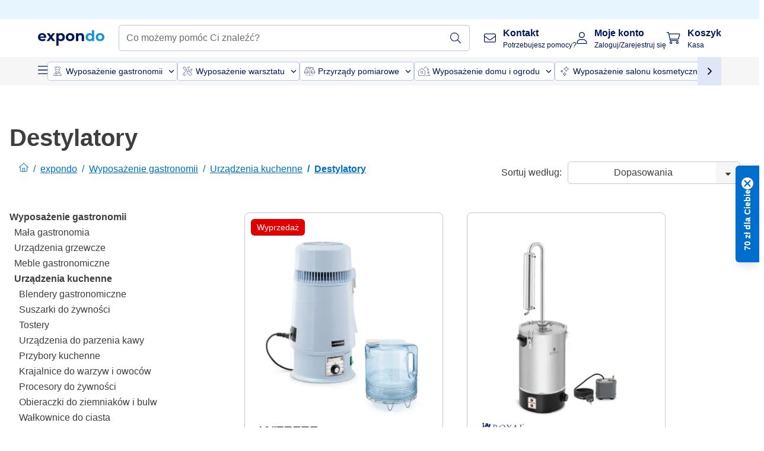

--- FILE ---
content_type: text/html; charset=utf-8
request_url: https://www.expondo.pl/destylatory/
body_size: 96243
content:
<!doctype html>
<html data-n-head-ssr lang="pl-PL" itemscope itemtype="https://schema.org/WebPage" data-n-head="%7B%22lang%22:%7B%22ssr%22:%22pl-PL%22%7D,%22itemscope%22:%7B%22ssr%22:%22itemscope%22%7D,%22itemtype%22:%7B%22ssr%22:%22https://schema.org/WebPage%22%7D%7D">
  <head >
    <meta data-n-head="ssr" charset="utf-8"><meta data-n-head="ssr" name="viewport" content="width=device-width, initial-scale=1"><meta data-n-head="ssr" name="generator" content="Vue Storefront 2"><meta data-n-head="ssr" data-hid="robots" name="robots" content="index, follow"><meta data-n-head="ssr" data-hid="description" name="description" content="Destylatory – niezawodne, bezpieczne i trwałe urządzenia do destylacji ✓ Najlepsza cena gwarantowana ✓ Darmowa dostawa"><meta data-n-head="ssr" data-hid="copyrightYear" name="copyrightYear" itemprop="copyrightYear" content="2O14"><meta data-n-head="ssr" data-hid="isFamilyFriendly" name="isFamilyFriendly" itemprop="isFamilyFriendly" content="True"><meta data-n-head="ssr" data-hid="image" name="image" itemprop="image" content="/logos/expondo-logo-dark.svg"><meta data-n-head="ssr" data-hid="name" name="name" itemprop="name" content="Destylatory - uzyskuj czysty alkohol w prosty sposób"><meta data-n-head="ssr" data-hid="copyrightHolder" name="copyrightHolder" itemprop="copyrightHolder" content="www.expondo.pl"><meta data-n-head="ssr" data-hid="app-version" name="app-version" content="production-912f8c8243042"><meta data-n-head="ssr" data-hid="og:title" property="og:title" content="Destylatory - uzyskuj czysty alkohol w prosty sposób"><meta data-n-head="ssr" data-hid="og:description" property="og:description" content="Destylatory – niezawodne, bezpieczne i trwałe urządzenia do destylacji ✓ Najlepsza cena gwarantowana ✓ Darmowa dostawa"><meta data-n-head="ssr" data-hid="og:image" property="og:image" content="/logos/expondo-logo-dark.svg"><title>Destylatory - uzyskuj czysty alkohol w prosty sposób</title><link data-n-head="ssr" rel="icon" type="image/x-icon" href="/favicon.ico"><link data-n-head="ssr" rel="preconnect" href="https://assets.expondo.com"><link data-n-head="ssr" rel="canonical" href="https://www.expondo.pl/destylatory/"><link data-n-head="ssr" rel="alternate" hreflang="de-DE" href="https://www.expondo.de/destilliergeraete/"><link data-n-head="ssr" rel="alternate" hreflang="en-GB" href="https://www.expondo.co.uk/water-distillers/"><link data-n-head="ssr" rel="alternate" hreflang="it-IT" href="https://www.expondo.it/distillatore-inox/"><link data-n-head="ssr" rel="alternate" hreflang="fi-FI" href="https://www.expondo.fi/tislauslaitteet/"><link data-n-head="ssr" rel="alternate" hreflang="fr-FR" href="https://www.expondo.fr/distillateur/"><link data-n-head="ssr" rel="alternate" hreflang="el-GR" href="https://www.expondo.gr/apostakteres-nerou/"><link data-n-head="ssr" rel="alternate" hreflang="nb-NO" href="https://www.expondo.no/destilleringsapparat/"><link data-n-head="ssr" rel="alternate" hreflang="pt-PT" href="https://www.expondo.pt/destiladores/"><link data-n-head="ssr" rel="alternate" hreflang="fr-BE" href="https://www.expondo.be/distillateur/"><link data-n-head="ssr" rel="alternate" hreflang="cs-CZ" href="https://www.expondo.cz/destilacni-pristroje/"><link data-n-head="ssr" rel="alternate" hreflang="pl-PL" href="https://www.expondo.pl/destylatory/"><link data-n-head="ssr" rel="alternate" hreflang="fr-CH" href="https://www.expondo.ch/fr/distillateur/"><link data-n-head="ssr" rel="alternate" hreflang="hu-HU" href="https://www.expondo.hu/desztillalo-keszuelekek/"><link data-n-head="ssr" rel="alternate" hreflang="hr-HR" href="https://www.expondo.hr/destilatori-vode/"><link data-n-head="ssr" rel="alternate" hreflang="sv-SE" href="https://www.expondo.se/destillatorer/"><link data-n-head="ssr" rel="alternate" hreflang="it-CH" href="https://www.expondo.ch/it/distillatore-inox/"><link data-n-head="ssr" rel="alternate" hreflang="sl-SI" href="https://www.expondo.si/destilatorji-vode/"><link data-n-head="ssr" rel="alternate" hreflang="da-DK" href="https://www.expondo.dk/destillationsapparater/"><link data-n-head="ssr" rel="alternate" hreflang="nl-NL" href="https://www.expondo.nl/destilleerapparatuur/"><link data-n-head="ssr" rel="alternate" hreflang="de-CH" href="https://www.expondo.ch/destilliergeraete/"><link data-n-head="ssr" rel="alternate" hreflang="nl-BE" href="https://www.expondo.be/nl/destilleerapparatuur/"><link data-n-head="ssr" rel="alternate" hreflang="lt-LT" href="https://www.expondo.lt/c/vandens-distiliatoriai/"><link data-n-head="ssr" rel="alternate" hreflang="en-IE" href="https://www.expondo.ie/water-distillers/"><link data-n-head="ssr" rel="alternate" hreflang="sk-SK" href="https://www.expondo.sk/destilatory/"><link data-n-head="ssr" rel="alternate" hreflang="ro-RO" href="https://www.expondo.ro/distilatoare-de-apa/"><link data-n-head="ssr" rel="alternate" hreflang="bg-BG" href="https://www.expondo.bg/destilatori-na-voda/"><link data-n-head="ssr" rel="alternate" hreflang="es-ES" href="https://www.expondo.es/destiladores/"><link data-n-head="ssr" rel="alternate" hreflang="de-AT" href="https://www.expondo.at/destilliergeraete/"><script data-n-head="ssr" src="/service-worker.js"></script><script data-n-head="ssr" src="/abTasty.js"></script><script data-n-head="ssr" data-hid="gtm-script">if(!window._gtm_init){window._gtm_init=1;(function(w,n,d,m,e,p){w[d]=(w[d]==1||n[d]=='yes'||n[d]==1||n[m]==1||(w[e]&&w[e][p]&&w[e][p]()))?1:0})(window,navigator,'doNotTrack','msDoNotTrack','external','msTrackingProtectionEnabled');(function(w,d,s,l,x,y){w[x]={};w._gtm_inject=function(i){if(w.doNotTrack||w[x][i])return;w[x][i]=1;w[l]=w[l]||[];w[l].push({'gtm.start':new Date().getTime(),event:'gtm.js'});var f=d.getElementsByTagName(s)[0],j=d.createElement(s);j.async=true;j.src='https://www.googletagmanager.com/gtm.js?id='+i;f.parentNode.insertBefore(j,f);};w[y]('GTM-MHGR5B7')})(window,document,'script','dataLayer','_gtm_ids','_gtm_inject')}</script><script data-n-head="ssr" data-hid="consentmanager" type="text/javascript" src="/consentManager/consent-manager-unified.js"></script><link rel="modulepreload" href="/_nuxt/runtime-d9135e4.modern.js" as="script"><link rel="modulepreload" href="/_nuxt/commons/app-bf8c764.modern.js" as="script"><link rel="preload" href="/_nuxt/css/f73c3cb.css" as="style"><link rel="modulepreload" href="/_nuxt/vendors/app-460a370.modern.js" as="script"><link rel="preload" href="/_nuxt/css/3aebb5e.css" as="style"><link rel="modulepreload" href="/_nuxt/app-f32f0af.modern.js" as="script"><link rel="preload" href="/_nuxt/css/c3476c8.css" as="style"><link rel="modulepreload" href="/_nuxt/NavigationWrapper-753e2c3.modern.js" as="script"><link rel="preload" href="/_nuxt/css/e02762d.css" as="style"><link rel="modulepreload" href="/_nuxt/ExtraGuaranteeSidebar-bc2ad54.modern.js" as="script"><link rel="preload" href="/_nuxt/css/4645753.css" as="style"><link rel="modulepreload" href="/_nuxt/pages/_slug-e3a28d7.modern.js" as="script"><link rel="modulepreload" href="/_nuxt/1-484f3f8.modern.js" as="script"><link rel="preload" href="/_nuxt/css/106973c.css" as="style"><link rel="modulepreload" href="/_nuxt/60-d32e5c2.modern.js" as="script"><link rel="preload" href="/_nuxt/css/de84f07.css" as="style"><link rel="modulepreload" href="/_nuxt/242-967f723.modern.js" as="script"><link rel="preload" href="/_nuxt/css/d143458.css" as="style"><link rel="modulepreload" href="/_nuxt/50-0492269.modern.js" as="script"><link rel="modulepreload" href="/_nuxt/CategoryBreadcrumbs-9194800.modern.js" as="script"><link rel="modulepreload" href="/_nuxt/SideCategory-9f7c171.modern.js" as="script"><link rel="modulepreload" href="/_nuxt/ProductAverageReview-62cab28.modern.js" as="script"><link rel="preload" href="/_nuxt/css/db7e071.css" as="style"><link rel="modulepreload" href="/_nuxt/ComplementaryProductsSidebar-637e74c.modern.js" as="script"><link rel="preload" href="/_nuxt/css/8129c75.css" as="style"><link rel="modulepreload" href="/_nuxt/CartSidebar-05494c6.modern.js" as="script"><link rel="preload" href="/_nuxt/css/c14dbc2.css" as="style"><link rel="modulepreload" href="/_nuxt/NotificationToastWrapper-1765a71.modern.js" as="script"><link rel="stylesheet" href="/_nuxt/css/f73c3cb.css"><link rel="stylesheet" href="/_nuxt/css/3aebb5e.css"><link rel="stylesheet" href="/_nuxt/css/c3476c8.css"><link rel="stylesheet" href="/_nuxt/css/e02762d.css"><link rel="stylesheet" href="/_nuxt/css/4645753.css"><link rel="stylesheet" href="/_nuxt/css/106973c.css"><link rel="stylesheet" href="/_nuxt/css/de84f07.css"><link rel="stylesheet" href="/_nuxt/css/d143458.css"><link rel="stylesheet" href="/_nuxt/css/db7e071.css"><link rel="stylesheet" href="/_nuxt/css/8129c75.css"><link rel="stylesheet" href="/_nuxt/css/c14dbc2.css"><style data-vue-ssr-id="data-v-28d24b2c_0 data-v-39eb697a_0">.loader{width:fit-content;cursor:wait;--gradient-color:rgba(255, 255, 255, 0.5)}@keyframes fade{0%{opacity:1}50%{opacity:.4}100%{opacity:1}}@keyframes pulse{0%{transform:scale(1)}50%{transform:scale(.85)}100%{transform:scale(1)}}@keyframes pulse-x{0%{transform:scaleX(1)}50%{transform:scaleX(.75)}100%{transform:scaleX(1)}}@keyframes pulse-y{0%{transform:scaleY(1)}50%{transform:scaleY(.75)}100%{transform:scaleY(1)}}@keyframes wave{0%{transform:translateX(-100%)}100%{transform:translateX(100%)}}.animation--fade{animation:fade 1.5s linear .5s infinite}.animation--wave::before{background:linear-gradient(90deg,transparent,rgba(255,255,255,.5),transparent);background:linear-gradient(90deg,transparent,var(--gradient-color),transparent);animation:wave 1.5s linear .5s infinite}.animation--pulse-x{animation:pulse-x 1.5s linear .5s infinite}.animation--pulse-y{animation:pulse-y 1.5s linear .5s infinite}.animation--pulse{animation:pulse 1.5s linear .5s infinite}
.loader[data-v-39eb697a]{overflow:hidden;position:relative}.loader[data-v-39eb697a]::before{content:"";display:block;position:absolute;left:0;right:0;bottom:0;top:0}.shape--text[data-v-39eb697a]{height:20px}.shape--round[data-v-39eb697a]{border-radius:8px}
</style>
  </head>
  <body class="" data-n-head="%7B%22class%22:%7B%22ssr%22:%22%22%7D%7D">
    <noscript data-n-head="ssr" data-hid="gtm-noscript" data-pbody="true"><iframe src="https://www.googletagmanager.com/ns.html?id=GTM-MHGR5B7&" height="0" width="0" style="display:none;visibility:hidden" title="gtm"></iframe></noscript><div data-server-rendered="true" id="__nuxt"><!----><div id="__layout"><div><div><div><!----> <div class="bg-EXPONDO-secondary-light w-full px-5 lg:px-16 h-8" data-v-7e0e70da><div class="w-full flex flex-col items-center lg:flex-row lg:gap-10" data-v-7e0e70da><!----> <div class="w-full flex items-center lg:ml-auto py-1 lg:ml-auto lg:w-[33rem] h-8" data-v-7e0e70da><div class="h-full w-full flex justify-center lg:justify-end items-center shrink-0"><!----></div></div></div></div> <header class="header bg-EXPONDO-white flex flex-col lg:z-50" data-v-04a7058c><div class="px-5 lg:px-16 py-2 lg:py-2.5 text-EXPONDO-primary flex w-full justify-between items-center flex-wrap lg:flex-nowrap gap-x-1 gap-y-2" data-v-04a7058c><div class="left-block flex gap-4 order-0 min-w-fit items-center" data-v-04a7058c><button data-testid="mainMenuButton" aria-label="Otwórz menu główne" class="w-4 lg:hidden" data-v-04a7058c><span class="text-sm iconify svg--burger-menu text-EXPONDO-primary"></span></button> <a href="/" data-testid="app-header-url_logo" class="flex flex-shrink-0 nuxt-link-active" data-v-57d7ede6 data-v-04a7058c><img src="/logos/expondo-logo-dark-simple.svg" alt="Expondo Logo" aria-label="Strona główna expondo" class="w-20 lg:w-28 h-auto mt-1 lg:mt-0" data-v-04a7058c></a></div> <div class="lg:flex middle-block header__content lg:px-6 lg:items-center justify-center order-6 lg:order-3 w-full flex xs:hidden" data-v-04a7058c><div data-testid="searchBar" class="search-bar flex-1 header__search-bar" data-v-04a7058c><div class="flex items-start"><div class="w-full ais-InstantSearch"><!----> <!----></div></div></div></div> <div class="right-block flex justify-end order-5 lg:gap-2" data-v-04a7058c><!----> <button aria-label="Otwórz pasek wyszukiwania" class="ex-button--pure w-10 max-xs:hidden lg:hidden ex-button" data-v-04a7058c><span class="iconify svg--search text-lg relative text-EXPONDO-primary flex items-center" data-v-04a7058c></span></button> <div class="group relative flex flex-nowrap items-center justify-center" data-v-04a7058c><button type="button" data-testid="contact-button" aria-label="Kontakt " class="button-base rounded text-center normal-case flex flex-nowrap items-center justify-center w-10 lg:w-auto ex-button raw font-semibold" data-v-a751ccce> <span class="iconify svg--contact text-base text-EXPONDO-primary lg:mr-3"></span> <div class="text-left hidden whitespace-nowrap text-EXPONDO-primary lg:block"><p class="font-bold">
        Kontakt 
      </p> <p class="text-xs font-normal">
        Potrzebujesz pomocy?
      </p></div> </button> <div class="max-lg:hidden invisible opacity-0 min-w-[200px] lg:group-hover:visible lg:group-hover:opacity-100 transition-all [transition-behavior:allow-discrete] duration-[400ms] absolute top-full left-0 z-40"><div class="fixed top-0 left-0 bg-EXPONDO-black/25 w-full h-full pointer-events-none"></div> <div class="relative bg-EXPONDO-white text-EXPONDO-black font-normal text-left mt-3 shadow-2xl text-sm border"><button data-testid="preselected-reason-0" class="block w-full text-left px-4 py-2 border-b cursor-pointer hover:bg-EXPONDO-grey-5">
        Informacje o produkcie
      </button><button data-testid="preselected-reason-1" class="block w-full text-left px-4 py-2 border-b cursor-pointer hover:bg-EXPONDO-grey-5">
        Płatność/zwrot pieniędzy
      </button><button data-testid="preselected-reason-2" class="block w-full text-left px-4 py-2 border-b cursor-pointer hover:bg-EXPONDO-grey-5">
        Oferty
      </button><button data-testid="preselected-reason-3" class="block w-full text-left px-4 py-2 border-b cursor-pointer hover:bg-EXPONDO-grey-5">
        Zamówienia
      </button><button data-testid="preselected-reason-4" class="block w-full text-left px-4 py-2 border-b cursor-pointer hover:bg-EXPONDO-grey-5">
        Wysyłka i dostawa
      </button><button data-testid="preselected-reason-5" class="block w-full text-left px-4 py-2 border-b cursor-pointer hover:bg-EXPONDO-grey-5">
        Faktura
      </button><button data-testid="preselected-reason-6" class="block w-full text-left px-4 py-2 border-b cursor-pointer hover:bg-EXPONDO-grey-5">
        Reklamacja produktu
      </button><button data-testid="preselected-reason-7" class="block w-full text-left px-4 py-2 border-b cursor-pointer hover:bg-EXPONDO-grey-5">
        Zwroty, wymiany i naprawa
      </button><button data-testid="preselected-reason-8" class="block w-full text-left px-4 py-2 border-b cursor-pointer hover:bg-EXPONDO-grey-5">
        Konto
      </button><button data-testid="preselected-reason-9" class="block w-full text-left px-4 py-2 border-b cursor-pointer hover:bg-EXPONDO-grey-5">
        Problemy ze sklepem
      </button> <!----></div></div></div> <div class="relative flex items-center" data-v-04a7058c><button aria-label="Moje konto " class="ex-button--pure w-10 lg:w-auto ex-button" data-v-04a7058c><span data-testid="login-account" class="iconify svg--account text-EXPONDO-primary text-xl lg:mr-3" data-v-04a7058c></span> <div class="text-left hidden text-EXPONDO-primary whitespace-nowrap lg:block" data-v-04a7058c><p class="font-bold" data-v-04a7058c>
              Moje konto 
            </p> <p class="text-xs" data-v-04a7058c>
              Zaloguj/Zarejestruj się
            </p></div></button> <!----></div> <div class="relative flex" data-v-04a7058c><button aria-disabled="true" type="button" aria-label="Koszyk " class="button-base rounded text-center normal-case w-10 lg:w-auto ex-button is-disabled--button raw font-semibold" data-v-a751ccce data-v-6d7a88ff data-v-04a7058c> <span class="text-xl relative text-EXPONDO-primary lg:mr-3 flex items-center" data-v-6d7a88ff><span class="iconify svg--shopping-cart" data-v-6d7a88ff></span> <!----></span> <div class="text-left hidden text-EXPONDO-primary lg:block" data-v-6d7a88ff><p class="font-bold" data-v-6d7a88ff>
      Koszyk 
    </p> <p class="text-xs font-normal" data-v-6d7a88ff>
      Kasa 
    </p></div> </button> <!----></div></div></div> <div component-caching="" class="lg:px-16 bg-EXPONDO-grey-5 py-2 lg:py-0" data-v-04a7058c><div class="flex flex-col gap-2 lg:hidden"><div class="flex overflow-scroll select-none [scrollbar-width:none] [&::-webkit-scrollbar]:hidden"><div class="px-5 flex flex-col gap-1"><div class="flex gap-2"><div data-testid="mainCategoryCarouselItem" class="flex items-center gap-2 p-0.5 text-base cursor-pointer text-EXPONDO-primary bg-EXPONDO-white rounded border border-EXPONDO-primary-20 min-w-max"><div class="inline-block w-7 h-7"><img src="/icons/categories/gastronomy.svg" alt="" width="0" height="0" loading="lazy" class="img-view pointer-events-none w-full h-full overflow-hidden object-contain"></div> <span class="text-sm h-7 flex items-center text-EXPONDO-primary font-normal">
    Wyposażenie gastronomii
  </span> <span class="ml-2 iconify svg--chevron-right text-sm transform rotate-90 text-EXPONDO-primary"></span></div><div data-testid="mainCategoryCarouselItem" class="flex items-center gap-2 p-0.5 text-base cursor-pointer text-EXPONDO-primary bg-EXPONDO-white rounded border border-EXPONDO-primary-20 min-w-max"><div class="inline-block w-7 h-7"><img src="/icons/categories/professional-tools.svg" alt="" width="0" height="0" loading="lazy" class="img-view pointer-events-none w-full h-full overflow-hidden object-contain"></div> <span class="text-sm h-7 flex items-center text-EXPONDO-primary font-normal">
    Wyposażenie warsztatu
  </span> <span class="ml-2 iconify svg--chevron-right text-sm transform rotate-90 text-EXPONDO-primary"></span></div><div data-testid="mainCategoryCarouselItem" class="flex items-center gap-2 p-0.5 text-base cursor-pointer text-EXPONDO-primary bg-EXPONDO-white rounded border border-EXPONDO-primary-20 min-w-max"><div class="inline-block w-7 h-7"><img src="/icons/categories/measurement.svg" alt="" width="0" height="0" loading="lazy" class="img-view pointer-events-none w-full h-full overflow-hidden object-contain"></div> <span class="text-sm h-7 flex items-center text-EXPONDO-primary font-normal">
    Przyrządy pomiarowe
  </span> <span class="ml-2 iconify svg--chevron-right text-sm transform rotate-90 text-EXPONDO-primary"></span></div><div data-testid="mainCategoryCarouselItem" class="flex items-center gap-2 p-0.5 text-base cursor-pointer text-EXPONDO-primary bg-EXPONDO-white rounded border border-EXPONDO-primary-20 min-w-max"><div class="inline-block w-7 h-7"><img src="/icons/categories/home-and-garden.svg" alt="" width="0" height="0" loading="lazy" class="img-view pointer-events-none w-full h-full overflow-hidden object-contain"></div> <span class="text-sm h-7 flex items-center text-EXPONDO-primary font-normal">
    Wyposażenie domu i ogrodu
  </span> <span class="ml-2 iconify svg--chevron-right text-sm transform rotate-90 text-EXPONDO-primary"></span></div><div data-testid="mainCategoryCarouselItem" class="flex items-center gap-2 p-0.5 text-base cursor-pointer text-EXPONDO-primary bg-EXPONDO-white rounded border border-EXPONDO-primary-20 min-w-max"><div class="inline-block w-7 h-7"><img src="/icons/categories/beauty.svg" alt="" width="0" height="0" loading="lazy" class="img-view pointer-events-none w-full h-full overflow-hidden object-contain"></div> <span class="text-sm h-7 flex items-center text-EXPONDO-primary font-normal">
    Wyposażenie salonu kosmetycznego
  </span> <span class="ml-2 iconify svg--chevron-right text-sm transform rotate-90 text-EXPONDO-primary"></span></div><div data-testid="mainCategoryCarouselItem" class="flex items-center gap-2 p-0.5 text-base cursor-pointer text-EXPONDO-primary bg-EXPONDO-white rounded border border-EXPONDO-primary-20 min-w-max"><div class="inline-block w-7 h-7"><img src="/icons/categories/agriculture.svg" alt="" width="0" height="0" loading="lazy" class="img-view pointer-events-none w-full h-full overflow-hidden object-contain"></div> <span class="text-sm h-7 flex items-center text-EXPONDO-primary font-normal">
    Sprzęt rolniczy
  </span> <span class="ml-2 iconify svg--chevron-right text-sm transform rotate-90 text-EXPONDO-primary"></span></div></div> <div class="flex gap-2"><div data-testid="mainCategoryCarouselItem" class="flex items-center gap-2 p-0.5 text-base cursor-pointer text-EXPONDO-primary bg-EXPONDO-white rounded border border-EXPONDO-primary-20 min-w-max"><div class="inline-block w-7 h-7"><img src="/icons/categories/cleaning.svg" alt="" width="0" height="0" loading="lazy" class="img-view pointer-events-none w-full h-full overflow-hidden object-contain"></div> <span class="text-sm h-7 flex items-center text-EXPONDO-primary font-normal">
    Urządzenia sprzątające
  </span> <span class="ml-2 iconify svg--chevron-right text-sm transform rotate-90 text-EXPONDO-primary"></span></div><div data-testid="mainCategoryCarouselItem" class="flex items-center gap-2 p-0.5 text-base cursor-pointer text-EXPONDO-primary bg-EXPONDO-white rounded border border-EXPONDO-primary-20 min-w-max"><div class="inline-block w-7 h-7"><img src="/icons/categories/office.svg" alt="" width="0" height="0" loading="lazy" class="img-view pointer-events-none w-full h-full overflow-hidden object-contain"></div> <span class="text-sm h-7 flex items-center text-EXPONDO-primary font-normal">
    Wyposażenie biura
  </span> <span class="ml-2 iconify svg--chevron-right text-sm transform rotate-90 text-EXPONDO-primary"></span></div><div data-testid="mainCategoryCarouselItem" class="flex items-center gap-2 p-0.5 text-base cursor-pointer text-EXPONDO-primary bg-EXPONDO-white rounded border border-EXPONDO-primary-20 min-w-max"><div class="inline-block w-7 h-7"><img src="/icons/categories/wellness.svg" alt="" width="0" height="0" loading="lazy" class="img-view pointer-events-none w-full h-full overflow-hidden object-contain"></div> <span class="text-sm h-7 flex items-center text-EXPONDO-primary font-normal">
    Wyposażenie SPA &amp; Wellness
  </span> <span class="ml-2 iconify svg--chevron-right text-sm transform rotate-90 text-EXPONDO-primary"></span></div><div data-testid="mainCategoryCarouselItem" class="flex items-center gap-2 p-0.5 text-base cursor-pointer text-EXPONDO-primary bg-EXPONDO-white rounded border border-EXPONDO-primary-20 min-w-max"><div class="inline-block w-7 h-7"><img src="/icons/categories/hospitality.svg" alt="" width="0" height="0" loading="lazy" class="img-view pointer-events-none w-full h-full overflow-hidden object-contain"></div> <span class="text-sm h-7 flex items-center text-EXPONDO-primary font-normal">
    Wyposażenie hoteli
  </span> <span class="ml-2 iconify svg--chevron-right text-sm transform rotate-90 text-EXPONDO-primary"></span></div><div data-testid="mainCategoryCarouselItem" class="flex items-center gap-2 p-0.5 text-base cursor-pointer text-EXPONDO-primary bg-EXPONDO-white rounded border border-EXPONDO-primary-20 min-w-max"><div class="inline-block w-7 h-7"><img src="/icons/categories/recreation.svg" alt="" width="0" height="0" loading="lazy" class="img-view pointer-events-none w-full h-full overflow-hidden object-contain"></div> <span class="text-sm h-7 flex items-center text-EXPONDO-primary font-normal">
    Sprzęt sportowy
  </span> <span class="ml-2 iconify svg--chevron-right text-sm transform rotate-90 text-EXPONDO-primary"></span></div><div data-testid="mainCategoryCarouselItem" class="flex items-center gap-2 p-0.5 text-base cursor-pointer text-EXPONDO-primary bg-EXPONDO-white rounded border border-EXPONDO-primary-20 min-w-max pl-1"><!----> <span class="text-sm h-7 flex items-center text-EXPONDO-primary font-bold">
    Outlet
  </span> <span class="ml-2 iconify svg--chevron-right text-sm transform rotate-90 text-EXPONDO-primary"></span></div> <div data-testid="mainCategoryCarouselItem" class="flex items-center gap-2 p-0.5 text-base cursor-pointer text-EXPONDO-primary bg-EXPONDO-white rounded border border-EXPONDO-primary-20 min-w-max pl-1"><!----> <span class="text-sm h-7 flex items-center text-EXPONDO-red font-bold">
    W obniżonej cenie
  </span> <span class="ml-2 iconify svg--chevron-right text-sm transform rotate-90 text-EXPONDO-primary"></span></div></div></div></div> <div class="flex justify-center"><div class="bg-EXPONDO-white rounded-full border border-EXPONDO-primary-20 h-2 w-1/3"><div class="relative bg-EXPONDO-primary-20 rounded-full border border-EXPONDO-primary-40 w-1/3 h-full" style="width:0%;left:0%;"></div></div></div></div> <div data-testid="desktopNavBar" class="flex items-center gap-6 max-lg:hidden"><button data-testid="mainMenuButton" aria-label="Otwórz menu główne" class="w-4"><span class="text-sm iconify svg--burger-menu text-EXPONDO-primary"></span></button> <div class="simple-carousel relative w-full overflow-auto"><div class="simple-carousel__container overflow-hidden" style="height:48px;"><div class="simple-carousel__inner relative h-full flex items-stretch transition-left duration-500 ease-in-out" style="left:-0px;gap:8px;"><!----> <div data-custom-id="0" class="simple-carousel-item flex py-2 flex-none" style="width:auto;"><div data-testid="mainCategoryCarouselItem" class="flex items-center gap-2 p-0.5 text-base cursor-pointer text-EXPONDO-primary bg-EXPONDO-white rounded border border-EXPONDO-primary-20 min-w-max"><div class="inline-block w-7 h-7"><img src="/icons/categories/gastronomy.svg" alt="" width="0" height="0" loading="lazy" class="img-view pointer-events-none w-full h-full overflow-hidden object-contain"></div> <span class="text-sm h-7 flex items-center text-EXPONDO-primary font-normal">
    Wyposażenie gastronomii
  </span> <span class="ml-2 iconify svg--chevron-right text-sm transform rotate-90 text-EXPONDO-primary"></span></div></div><div data-custom-id="1" class="simple-carousel-item flex py-2 flex-none" style="width:auto;"><div data-testid="mainCategoryCarouselItem" class="flex items-center gap-2 p-0.5 text-base cursor-pointer text-EXPONDO-primary bg-EXPONDO-white rounded border border-EXPONDO-primary-20 min-w-max"><div class="inline-block w-7 h-7"><img src="/icons/categories/professional-tools.svg" alt="" width="0" height="0" loading="lazy" class="img-view pointer-events-none w-full h-full overflow-hidden object-contain"></div> <span class="text-sm h-7 flex items-center text-EXPONDO-primary font-normal">
    Wyposażenie warsztatu
  </span> <span class="ml-2 iconify svg--chevron-right text-sm transform rotate-90 text-EXPONDO-primary"></span></div></div><div data-custom-id="2" class="simple-carousel-item flex py-2 flex-none" style="width:auto;"><div data-testid="mainCategoryCarouselItem" class="flex items-center gap-2 p-0.5 text-base cursor-pointer text-EXPONDO-primary bg-EXPONDO-white rounded border border-EXPONDO-primary-20 min-w-max"><div class="inline-block w-7 h-7"><img src="/icons/categories/measurement.svg" alt="" width="0" height="0" loading="lazy" class="img-view pointer-events-none w-full h-full overflow-hidden object-contain"></div> <span class="text-sm h-7 flex items-center text-EXPONDO-primary font-normal">
    Przyrządy pomiarowe
  </span> <span class="ml-2 iconify svg--chevron-right text-sm transform rotate-90 text-EXPONDO-primary"></span></div></div><div data-custom-id="3" class="simple-carousel-item flex py-2 flex-none" style="width:auto;"><div data-testid="mainCategoryCarouselItem" class="flex items-center gap-2 p-0.5 text-base cursor-pointer text-EXPONDO-primary bg-EXPONDO-white rounded border border-EXPONDO-primary-20 min-w-max"><div class="inline-block w-7 h-7"><img src="/icons/categories/home-and-garden.svg" alt="" width="0" height="0" loading="lazy" class="img-view pointer-events-none w-full h-full overflow-hidden object-contain"></div> <span class="text-sm h-7 flex items-center text-EXPONDO-primary font-normal">
    Wyposażenie domu i ogrodu
  </span> <span class="ml-2 iconify svg--chevron-right text-sm transform rotate-90 text-EXPONDO-primary"></span></div></div><div data-custom-id="4" class="simple-carousel-item flex py-2 flex-none" style="width:auto;"><div data-testid="mainCategoryCarouselItem" class="flex items-center gap-2 p-0.5 text-base cursor-pointer text-EXPONDO-primary bg-EXPONDO-white rounded border border-EXPONDO-primary-20 min-w-max"><div class="inline-block w-7 h-7"><img src="/icons/categories/beauty.svg" alt="" width="0" height="0" loading="lazy" class="img-view pointer-events-none w-full h-full overflow-hidden object-contain"></div> <span class="text-sm h-7 flex items-center text-EXPONDO-primary font-normal">
    Wyposażenie salonu kosmetycznego
  </span> <span class="ml-2 iconify svg--chevron-right text-sm transform rotate-90 text-EXPONDO-primary"></span></div></div><div data-custom-id="5" class="simple-carousel-item flex py-2 flex-none" style="width:auto;"><div data-testid="mainCategoryCarouselItem" class="flex items-center gap-2 p-0.5 text-base cursor-pointer text-EXPONDO-primary bg-EXPONDO-white rounded border border-EXPONDO-primary-20 min-w-max"><div class="inline-block w-7 h-7"><img src="/icons/categories/agriculture.svg" alt="" width="0" height="0" loading="lazy" class="img-view pointer-events-none w-full h-full overflow-hidden object-contain"></div> <span class="text-sm h-7 flex items-center text-EXPONDO-primary font-normal">
    Sprzęt rolniczy
  </span> <span class="ml-2 iconify svg--chevron-right text-sm transform rotate-90 text-EXPONDO-primary"></span></div></div><div data-custom-id="6" class="simple-carousel-item flex py-2 flex-none" style="width:auto;"><div data-testid="mainCategoryCarouselItem" class="flex items-center gap-2 p-0.5 text-base cursor-pointer text-EXPONDO-primary bg-EXPONDO-white rounded border border-EXPONDO-primary-20 min-w-max"><div class="inline-block w-7 h-7"><img src="/icons/categories/cleaning.svg" alt="" width="0" height="0" loading="lazy" class="img-view pointer-events-none w-full h-full overflow-hidden object-contain"></div> <span class="text-sm h-7 flex items-center text-EXPONDO-primary font-normal">
    Urządzenia sprzątające
  </span> <span class="ml-2 iconify svg--chevron-right text-sm transform rotate-90 text-EXPONDO-primary"></span></div></div><div data-custom-id="7" class="simple-carousel-item flex py-2 flex-none" style="width:auto;"><div data-testid="mainCategoryCarouselItem" class="flex items-center gap-2 p-0.5 text-base cursor-pointer text-EXPONDO-primary bg-EXPONDO-white rounded border border-EXPONDO-primary-20 min-w-max"><div class="inline-block w-7 h-7"><img src="/icons/categories/office.svg" alt="" width="0" height="0" loading="lazy" class="img-view pointer-events-none w-full h-full overflow-hidden object-contain"></div> <span class="text-sm h-7 flex items-center text-EXPONDO-primary font-normal">
    Wyposażenie biura
  </span> <span class="ml-2 iconify svg--chevron-right text-sm transform rotate-90 text-EXPONDO-primary"></span></div></div><div data-custom-id="8" class="simple-carousel-item flex py-2 flex-none" style="width:auto;"><div data-testid="mainCategoryCarouselItem" class="flex items-center gap-2 p-0.5 text-base cursor-pointer text-EXPONDO-primary bg-EXPONDO-white rounded border border-EXPONDO-primary-20 min-w-max"><div class="inline-block w-7 h-7"><img src="/icons/categories/wellness.svg" alt="" width="0" height="0" loading="lazy" class="img-view pointer-events-none w-full h-full overflow-hidden object-contain"></div> <span class="text-sm h-7 flex items-center text-EXPONDO-primary font-normal">
    Wyposażenie SPA &amp; Wellness
  </span> <span class="ml-2 iconify svg--chevron-right text-sm transform rotate-90 text-EXPONDO-primary"></span></div></div><div data-custom-id="9" class="simple-carousel-item flex py-2 flex-none" style="width:auto;"><div data-testid="mainCategoryCarouselItem" class="flex items-center gap-2 p-0.5 text-base cursor-pointer text-EXPONDO-primary bg-EXPONDO-white rounded border border-EXPONDO-primary-20 min-w-max"><div class="inline-block w-7 h-7"><img src="/icons/categories/hospitality.svg" alt="" width="0" height="0" loading="lazy" class="img-view pointer-events-none w-full h-full overflow-hidden object-contain"></div> <span class="text-sm h-7 flex items-center text-EXPONDO-primary font-normal">
    Wyposażenie hoteli
  </span> <span class="ml-2 iconify svg--chevron-right text-sm transform rotate-90 text-EXPONDO-primary"></span></div></div><div data-custom-id="10" class="simple-carousel-item flex py-2 flex-none" style="width:auto;"><div data-testid="mainCategoryCarouselItem" class="flex items-center gap-2 p-0.5 text-base cursor-pointer text-EXPONDO-primary bg-EXPONDO-white rounded border border-EXPONDO-primary-20 min-w-max"><div class="inline-block w-7 h-7"><img src="/icons/categories/recreation.svg" alt="" width="0" height="0" loading="lazy" class="img-view pointer-events-none w-full h-full overflow-hidden object-contain"></div> <span class="text-sm h-7 flex items-center text-EXPONDO-primary font-normal">
    Sprzęt sportowy
  </span> <span class="ml-2 iconify svg--chevron-right text-sm transform rotate-90 text-EXPONDO-primary"></span></div></div><div data-custom-id="11" class="simple-carousel-item flex py-2 flex-none" style="width:auto;"><div data-testid="mainCategoryCarouselItem" class="flex items-center gap-2 p-0.5 text-base cursor-pointer text-EXPONDO-primary bg-EXPONDO-white rounded border border-EXPONDO-primary-20 min-w-max pl-1"><!----> <span class="text-sm h-7 flex items-center text-EXPONDO-primary font-bold">
    Outlet
  </span> <span class="ml-2 iconify svg--chevron-right text-sm transform rotate-90 text-EXPONDO-primary"></span></div></div> <div data-custom-id="13" class="simple-carousel-item flex py-2 flex-none" style="width:auto;"><div data-testid="mainCategoryCarouselItem" class="flex items-center gap-2 p-0.5 text-base cursor-pointer text-EXPONDO-primary bg-EXPONDO-white rounded border border-EXPONDO-primary-20 min-w-max pl-1"><!----> <span class="text-sm h-7 flex items-center text-EXPONDO-red font-bold">
    W obniżonej cenie
  </span> <span class="ml-2 iconify svg--chevron-right text-sm transform rotate-90 text-EXPONDO-primary"></span></div></div></div></div> <div class="simple-carousel-controls" style="display:;"><!----> <div data-testid="mainNavCarouselNextButton" class="right-0 absolute bg-EXPONDO-primary-10 h-full w-10 z-1 top-0
      flex items-center justify-center cursor-pointer"><span class="iconify svg--chevron-right text-EXPONDO-primary text-xl"></span></div></div> <!----></div></div></div> <!----></header> <div><div><div class="content-block-wrapper flex flex-wrap" data-v-fe3c2e68><!----> <div class="relative transition-colors duration-500 content-block bg-EXPONDO-primary" data-v-9c5ac9b8 data-v-fe3c2e68><div class="simple-carousel relative" data-v-9c5ac9b8><div class="simple-carousel__container overflow-hidden" style="height:auto;"><div class="simple-carousel__inner relative h-full flex items-stretch transition-left duration-500 ease-in-out" style="left:-0%;gap:0px;"><!----> <div data-custom-id="0" class="simple-carousel-item flex flex-none" style="width:calc(100% - 0px);"><div class="w-full container-EXPONDO text-EXPONDO-white" data-v-9c5ac9b8><div class="py-1.5 text-center flex items-center h-full"><button aria-label="Przewiń w lewo" class="flex justify-center"><span class="iconify svg--chevron-left"></span></button> <div class="mx-4 flex-1"><span class="block" data-v-3abd9ec0> <a href="/search?refinementList%5Btags%5D%5B0%5D=on-sale" target="_self" class="link block h-full w-full link--no-style" data-v-57d7ede6 data-v-3abd9ec0><div class="flex items-center gap-4 lg:justify-center lg:text-center justify-center text-center"><div class="gap-2 flex flex-row items-center"><!----> <div class="flex flex-col lg:flex-row"><p class="text-xs font-bold">
                Mądry wybór!
              </p> <p class="text-xs lg:ml-1">
                Sprawdzone oferty dla firm.
              </p></div></div> <div class="px-2 py-1 rounded flex text-xs justify-center text-center text-EXPONDO-white bg-EXPONDO-red">
            Zobacz oferty
          </div></div></a></span></div> <button aria-label="Przewiń w prawo" class="flex justify-center"><span class="iconify svg--chevron-right"></span></button></div></div></div><div data-custom-id="1" class="simple-carousel-item flex flex-none" style="width:calc(100% - 0px);"><div banner-background="bg-EXPONDO-black" class="w-full container-EXPONDO text-EXPONDO-white" data-v-9c5ac9b8><div class="py-1.5 text-center flex items-center h-full"><button aria-label="Przewiń w lewo" class="flex justify-center"><span class="iconify svg--chevron-left"></span></button> <div class="mx-4 flex-1"><span class="block" data-v-3abd9ec0> <a href="/destylatory/" aria-current="page" target="_self" class="link nuxt-link-exact-active nuxt-link-active cursor-default block h-full w-full link--no-style" data-v-57d7ede6 data-v-3abd9ec0><div class="flex items-center gap-4 lg:justify-center lg:text-center justify-start text-left"><div class="gap-2 flex flex-row items-center"><div class="flex items-center"><span class="iconify-color bg-cover cif--pl"></span></div> <div class="flex flex-col lg:flex-row"><p class="text-xs font-bold">
                Od ponad 18 lat
              </p> <p class="text-xs lg:ml-1">
                zaufany sprzedawca z siedzibą w Polsce!
              </p></div></div> <!----></div></a></span></div> <button aria-label="Przewiń w prawo" class="flex justify-center"><span class="iconify svg--chevron-right"></span></button></div></div></div> <!----></div></div> <div class="simple-carousel-controls" style="display:none;"><!----> <div class="simple-carousel-next absolute z-1 top-carouselControl right-0"><button data-testid="carousel-next-button" aria-label="Przewiń w prawo" class="w-9 h-9 rounded border-2 border-EXPONDO-grey-20 flex items-center justify-center bg-EXPONDO-white text-EXPONDO-primary-80 text-xl font-light cursor-pointer"><span class="iconify svg--chevron-right"></span></button></div></div> <!----></div></div></div></div></div> <div data-testid="navigationContainer" class="absolute top-0 w-full h-full lg:top-auto overflow-auto bg-EXPONDO-white" style="display:none;"><div class="max-lg:hidden w-full h-screen top-0 left-0 absolute bg-EXPONDO-black opacity-50 z-20"></div> <div class="nav-container w-full h-full lg:h-auto bg-EXPONDO-white z-40 flex relative p-3 lg:overflow-auto lg:max-w-[calc(100%-8rem)] lg:max-h-[calc(100vh-10rem)] lg:mx-auto"><div has-schema="true" class="w-full h-full lg:w-[30%] lg:border-r border-EXPONDO-grey-3 lg:p-3 bg-EXPONDO-white"><div class="flex items-center justify-between mb-5"><span class="text-xl font-bold">
      Menu
    </span> <!----></div> <div class="mb-4 text-base font-bold text-EXPONDO-black">
    Nasze produkty
  </div> <ul class="list-none"><li class="flex items-center py-0.5 gap-3 lg:hidden hover:bg-EXPONDO-grey-5"><span class="w-7 text-EXPONDO-primary text-3xl iconify svg--grid"></span> <span class="flex-1 text-base text-EXPONDO-grey" data-v-3abd9ec0> <a href="/search" target="_self" class="link link--no-style" data-v-57d7ede6 data-v-3abd9ec0>Wszystkie produkty</a></span></li> <li class="max-lg:hidden mb-1 py-1 hover:bg-EXPONDO-grey-5 cursor-pointer flex items-center gap-3"><span class="w-7 text-EXPONDO-primary text-3xl iconify svg--grid"></span> <span class="flex-1 font-normal text-EXPONDO-grey cursor-pointer">
      Wszystkie produkty
    </span></li> <li class="flex mb-1 py-0.5 items-center text-base cursor-pointer hover:bg-EXPONDO-grey-5 rounded-sm"><div class="flex items-center justify-between w-full"><div class="flex items-center gap-3"><div class="inline-block w-7 text-EXPONDO-primary"><img src="/icons/categories/gastronomy.svg" alt="" width="0" height="0" loading="lazy" class="img-view inline w-full h-full overflow-hidden object-contain"></div> <span class="flex-1 font-normal text-EXPONDO-grey">
          Wyposażenie gastronomii
        </span></div> <span class="iconify svg--chevron-right text-lg transform text-EXPONDO-grey"></span></div></li><li class="flex mb-1 py-0.5 items-center text-base cursor-pointer hover:bg-EXPONDO-grey-5 rounded-sm"><div class="flex items-center justify-between w-full"><div class="flex items-center gap-3"><div class="inline-block w-7 text-EXPONDO-primary"><img src="/icons/categories/professional-tools.svg" alt="" width="0" height="0" loading="lazy" class="img-view inline w-full h-full overflow-hidden object-contain"></div> <span class="flex-1 font-normal text-EXPONDO-grey">
          Wyposażenie warsztatu
        </span></div> <span class="iconify svg--chevron-right text-lg transform text-EXPONDO-grey"></span></div></li><li class="flex mb-1 py-0.5 items-center text-base cursor-pointer hover:bg-EXPONDO-grey-5 rounded-sm"><div class="flex items-center justify-between w-full"><div class="flex items-center gap-3"><div class="inline-block w-7 text-EXPONDO-primary"><img src="/icons/categories/measurement.svg" alt="" width="0" height="0" loading="lazy" class="img-view inline w-full h-full overflow-hidden object-contain"></div> <span class="flex-1 font-normal text-EXPONDO-grey">
          Przyrządy pomiarowe
        </span></div> <span class="iconify svg--chevron-right text-lg transform text-EXPONDO-grey"></span></div></li><li class="flex mb-1 py-0.5 items-center text-base cursor-pointer hover:bg-EXPONDO-grey-5 rounded-sm"><div class="flex items-center justify-between w-full"><div class="flex items-center gap-3"><div class="inline-block w-7 text-EXPONDO-primary"><img src="/icons/categories/home-and-garden.svg" alt="" width="0" height="0" loading="lazy" class="img-view inline w-full h-full overflow-hidden object-contain"></div> <span class="flex-1 font-normal text-EXPONDO-grey">
          Wyposażenie domu i ogrodu
        </span></div> <span class="iconify svg--chevron-right text-lg transform text-EXPONDO-grey"></span></div></li><li class="flex mb-1 py-0.5 items-center text-base cursor-pointer hover:bg-EXPONDO-grey-5 rounded-sm"><div class="flex items-center justify-between w-full"><div class="flex items-center gap-3"><div class="inline-block w-7 text-EXPONDO-primary"><img src="/icons/categories/beauty.svg" alt="" width="0" height="0" loading="lazy" class="img-view inline w-full h-full overflow-hidden object-contain"></div> <span class="flex-1 font-normal text-EXPONDO-grey">
          Wyposażenie salonu kosmetycznego
        </span></div> <span class="iconify svg--chevron-right text-lg transform text-EXPONDO-grey"></span></div></li><li class="flex mb-1 py-0.5 items-center text-base cursor-pointer hover:bg-EXPONDO-grey-5 rounded-sm"><div class="flex items-center justify-between w-full"><div class="flex items-center gap-3"><div class="inline-block w-7 text-EXPONDO-primary"><img src="/icons/categories/agriculture.svg" alt="" width="0" height="0" loading="lazy" class="img-view inline w-full h-full overflow-hidden object-contain"></div> <span class="flex-1 font-normal text-EXPONDO-grey">
          Sprzęt rolniczy
        </span></div> <span class="iconify svg--chevron-right text-lg transform text-EXPONDO-grey"></span></div></li><li class="flex mb-1 py-0.5 items-center text-base cursor-pointer hover:bg-EXPONDO-grey-5 rounded-sm"><div class="flex items-center justify-between w-full"><div class="flex items-center gap-3"><div class="inline-block w-7 text-EXPONDO-primary"><img src="/icons/categories/cleaning.svg" alt="" width="0" height="0" loading="lazy" class="img-view inline w-full h-full overflow-hidden object-contain"></div> <span class="flex-1 font-normal text-EXPONDO-grey">
          Urządzenia sprzątające
        </span></div> <span class="iconify svg--chevron-right text-lg transform text-EXPONDO-grey"></span></div></li><li class="flex mb-1 py-0.5 items-center text-base cursor-pointer hover:bg-EXPONDO-grey-5 rounded-sm"><div class="flex items-center justify-between w-full"><div class="flex items-center gap-3"><div class="inline-block w-7 text-EXPONDO-primary"><img src="/icons/categories/office.svg" alt="" width="0" height="0" loading="lazy" class="img-view inline w-full h-full overflow-hidden object-contain"></div> <span class="flex-1 font-normal text-EXPONDO-grey">
          Wyposażenie biura
        </span></div> <span class="iconify svg--chevron-right text-lg transform text-EXPONDO-grey"></span></div></li><li class="flex mb-1 py-0.5 items-center text-base cursor-pointer hover:bg-EXPONDO-grey-5 rounded-sm"><div class="flex items-center justify-between w-full"><div class="flex items-center gap-3"><div class="inline-block w-7 text-EXPONDO-primary"><img src="/icons/categories/wellness.svg" alt="" width="0" height="0" loading="lazy" class="img-view inline w-full h-full overflow-hidden object-contain"></div> <span class="flex-1 font-normal text-EXPONDO-grey">
          Wyposażenie SPA &amp; Wellness
        </span></div> <span class="iconify svg--chevron-right text-lg transform text-EXPONDO-grey"></span></div></li><li class="flex mb-1 py-0.5 items-center text-base cursor-pointer hover:bg-EXPONDO-grey-5 rounded-sm"><div class="flex items-center justify-between w-full"><div class="flex items-center gap-3"><div class="inline-block w-7 text-EXPONDO-primary"><img src="/icons/categories/hospitality.svg" alt="" width="0" height="0" loading="lazy" class="img-view inline w-full h-full overflow-hidden object-contain"></div> <span class="flex-1 font-normal text-EXPONDO-grey">
          Wyposażenie hoteli
        </span></div> <span class="iconify svg--chevron-right text-lg transform text-EXPONDO-grey"></span></div></li><li class="flex mb-1 py-0.5 items-center text-base cursor-pointer hover:bg-EXPONDO-grey-5 rounded-sm"><div class="flex items-center justify-between w-full"><div class="flex items-center gap-3"><div class="inline-block w-7 text-EXPONDO-primary"><img src="/icons/categories/recreation.svg" alt="" width="0" height="0" loading="lazy" class="img-view inline w-full h-full overflow-hidden object-contain"></div> <span class="flex-1 font-normal text-EXPONDO-grey">
          Sprzęt sportowy
        </span></div> <span class="iconify svg--chevron-right text-lg transform text-EXPONDO-grey"></span></div></li><li class="flex mb-1 py-0.5 items-center text-base cursor-pointer hover:bg-EXPONDO-grey-5 rounded-sm"><div class="flex items-center justify-between w-full"><div class="flex items-center gap-3"><div class="inline-block w-7 text-EXPONDO-primary"><img src="/icons/categories/category.svg" alt="" width="0" height="0" loading="lazy" class="img-view inline w-full h-full overflow-hidden object-contain"></div> <span class="flex-1 font-normal text-EXPONDO-grey">
          Outlet
        </span></div> <span class="iconify svg--chevron-right text-lg transform text-EXPONDO-grey"></span></div></li> <li><span class="text-EXPONDO-black mt-2 block text-base font-bold cursor-pointer py-0.5 hover:bg-EXPONDO-grey-5" data-v-3abd9ec0> <a href="/search?%5BrefinementList%5D%5Btags%5D%5B0%5D=bestseller" target="_self" class="link link--no-style" data-v-57d7ede6 data-v-3abd9ec0>Bestsellery </a></span></li> <li><span class="text-EXPONDO-red mt-2 block text-base font-bold cursor-pointer py-0.5 hover:bg-EXPONDO-grey-5" data-v-3abd9ec0> <a href="/search?%5BrefinementList%5D%5Btags%5D%5B0%5D=on-sale" target="_self" class="link link--no-style" data-v-57d7ede6 data-v-3abd9ec0>W obniżonej cenie</a></span></li></ul> <div class="flex flex-col mb-5 pt-10 bg-EXPONDO-white"><ul class="list-none"><li data-testid="nav-footer-link" class="py-1 border-b border-EXPONDO-grey-10 hover:bg-EXPONDO-grey-5"><span data-v-3abd9ec0> <a href="/login" target="_self" class="link link--no-style" data-v-57d7ede6 data-v-3abd9ec0><div class="flex gap-4 items-center"><span class="font-normal text-EXPONDO-grey">
        Moje konto 
      </span> <!----></div></a></span></li><li data-testid="nav-footer-link" class="py-1 border-b border-EXPONDO-grey-10 hover:bg-EXPONDO-grey-5"><span data-v-3abd9ec0> <a href="/wysylka/" target="_self" class="link link--no-style" data-v-57d7ede6 data-v-3abd9ec0><div class="flex gap-4 items-center"><span class="font-normal text-EXPONDO-grey">
        Informacje o wysyłce 
      </span> <!----></div></a></span></li><li data-testid="nav-footer-link" class="py-1 border-b border-EXPONDO-grey-10 hover:bg-EXPONDO-grey-5"><span data-v-3abd9ec0> <a href="https://myorders.expondo.com" target="_self" rel="nofollow" data-v-3abd9ec0><div class="flex gap-4 items-center"><span class="font-normal text-EXPONDO-grey">
        Śledzenie wysyłki
      </span> <!----></div></a></span></li><li data-testid="nav-footer-link" class="py-1 border-b border-EXPONDO-grey-10 hover:bg-EXPONDO-grey-5"><span data-v-3abd9ec0> <a href="/warunki-gwarancji-premium/" target="_self" class="link link--no-style" data-v-57d7ede6 data-v-3abd9ec0><div class="flex gap-4 items-center"><span class="font-normal text-EXPONDO-grey">
        Gwarancja premium
      </span> <!----></div></a></span></li><li data-testid="nav-footer-link" class="py-1 border-b border-EXPONDO-grey-10 hover:bg-EXPONDO-grey-5"><span data-v-3abd9ec0> <a href="/inspiracje/" target="_self" rel="nofollow" data-v-3abd9ec0><div class="flex gap-4 items-center"><span class="font-normal text-EXPONDO-grey">
        Inspiracje
      </span> <span class="text-EXPONDO-white bg-EXPONDO-secondary rounded px-1 py-0.5 text-sm leading-4">
  Blog
</span></div></a></span></li></ul></div></div> <div class="w-full pb-52 lg:py-12 lg:px-12 h-auto w-full h-auto lg:w-[70%]" style="display:none;"><ul class="list-none"><li class="mb-3 bg-EXPONDO-white" style="display:none;"><div class="lg:flex lg:justify-between"><div class="flex flex-col lg:flex-row lg:items-center"><div class="flex items-center justify-between"><button data-testid="goBackButton" class="relative flex items-center font-bold text-base mr-5"><span class="mr-2 iconify svg--chevron-left font-bold"></span> <span class="text-base font-bold text-EXPONDO-black">Wyposażenie gastronomii</span></button> <!----></div> <!----></div> <!----></div> <ul class="nav-category-list list-none mt-7 grid gap-4 lg:gap-x-8 list-none" data-v-287d182c><li data-testid="subCategoryButton" class="lg:text-center break-words"><a href="/zmywalnia/" data-v-57d7ede6><div class="h-auto rounded overflow-hidden"><!----></div> <span class="block text-center text-EXPONDO-black text-sm lg:text-base">
      Zmywalnia
    </span></a></li><li data-testid="subCategoryButton" class="lg:text-center break-words"><a href="/mala-gastronomia/" data-v-57d7ede6><div class="h-auto rounded overflow-hidden"><!----></div> <span class="block text-center text-EXPONDO-black text-sm lg:text-base">
      Mała gastronomia
    </span></a></li><li data-testid="subCategoryButton" class="lg:text-center break-words"><a href="/obrobka-miesa-i-wedlin/" data-v-57d7ede6><div class="h-auto rounded overflow-hidden"><!----></div> <span class="block text-center text-EXPONDO-black text-sm lg:text-base">
      Wyposażenie masarni
    </span></a></li><li data-testid="subCategoryButton" class="lg:text-center break-words"><a href="/utrzymywanie-ciepla/" data-v-57d7ede6><div class="h-auto rounded overflow-hidden"><!----></div> <span class="block text-center text-EXPONDO-black text-sm lg:text-base">
      Podgrzewacze gastronomiczne
    </span></a></li><li data-testid="subCategoryButton" class="lg:text-center break-words"><a href="/urzadzenia-chlodnicze/" data-v-57d7ede6><div class="h-auto rounded overflow-hidden"><!----></div> <span class="block text-center text-EXPONDO-black text-sm lg:text-base">
      Urządzenia chłodnicze
    </span></a></li><li data-testid="subCategoryButton" class="lg:text-center break-words"><a href="/urzadzenia-kuchenne/" data-v-57d7ede6><div class="h-auto rounded overflow-hidden"><!----></div> <span class="block text-center text-EXPONDO-black text-sm lg:text-base">
      Urządzenia kuchenne
    </span></a></li><li data-testid="subCategoryButton" class="lg:text-center break-words"><a href="/urzadzenia-grzewcze/" data-v-57d7ede6><div class="h-auto rounded overflow-hidden"><!----></div> <span class="block text-center text-EXPONDO-black text-sm lg:text-base">
      Urządzenia grzewcze
    </span></a></li><li data-testid="subCategoryButton" class="lg:text-center break-words"><a href="/wyposazenie-baru/" data-v-57d7ede6><div class="h-auto rounded overflow-hidden"><!----></div> <span class="block text-center text-EXPONDO-black text-sm lg:text-base">
      Wyposażenie baru
    </span></a></li><li data-testid="subCategoryButton" class="lg:text-center break-words"><a href="/meble-gastronomiczne-igcfaaib/" data-v-57d7ede6><div class="h-auto rounded overflow-hidden"><!----></div> <span class="block text-center text-EXPONDO-black text-sm lg:text-base">
      Meble gastronomiczne
    </span></a></li></ul> <!----></li><li class="mb-3 bg-EXPONDO-white" style="display:none;"><div class="lg:flex lg:justify-between"><div class="flex flex-col lg:flex-row lg:items-center"><div class="flex items-center justify-between"><button data-testid="goBackButton" class="relative flex items-center font-bold text-base mr-5"><span class="mr-2 iconify svg--chevron-left font-bold"></span> <span class="text-base font-bold text-EXPONDO-black">Wyposażenie warsztatu</span></button> <!----></div> <!----></div> <!----></div> <ul class="nav-category-list list-none mt-7 grid gap-4 lg:gap-x-8 list-none" data-v-287d182c><li data-testid="subCategoryButton" class="lg:text-center break-words"><a href="/wciagarki-wyciagarki/" data-v-57d7ede6><div class="h-auto rounded overflow-hidden"><!----></div> <span class="block text-center text-EXPONDO-black text-sm lg:text-base">
      Wciągarki i wyciągarki
    </span></a></li><li data-testid="subCategoryButton" class="lg:text-center break-words"><a href="/narzedzia-reczne/" data-v-57d7ede6><div class="h-auto rounded overflow-hidden"><!----></div> <span class="block text-center text-EXPONDO-black text-sm lg:text-base">
      Narzędzia ręczne
    </span></a></li><li data-testid="subCategoryButton" class="lg:text-center break-words"><a href="/artykuly-bhp/" data-v-57d7ede6><div class="h-auto rounded overflow-hidden"><!----></div> <span class="block text-center text-EXPONDO-black text-sm lg:text-base">
      Artykuły BHP
    </span></a></li><li data-testid="subCategoryButton" class="lg:text-center break-words"><a href="/urzadzenia-pneumatyczne/" data-v-57d7ede6><div class="h-auto rounded overflow-hidden"><!----></div> <span class="block text-center text-EXPONDO-black text-sm lg:text-base">
      Narzędzia pneumatyczne
    </span></a></li><li data-testid="subCategoryButton" class="lg:text-center break-words"><a href="/sprzet-warsztatowy/" data-v-57d7ede6><div class="h-auto rounded overflow-hidden"><!----></div> <span class="block text-center text-EXPONDO-black text-sm lg:text-base">
      Sprzęt warsztatowy
    </span></a></li><li data-testid="subCategoryButton" class="lg:text-center break-words"><a href="/elektronarzedzia/" data-v-57d7ede6><div class="h-auto rounded overflow-hidden"><!----></div> <span class="block text-center text-EXPONDO-black text-sm lg:text-base">
      Elektronarzędzia
    </span></a></li><li data-testid="subCategoryButton" class="lg:text-center break-words"><a href="/lutowanie/" data-v-57d7ede6><div class="h-auto rounded overflow-hidden"><!----></div> <span class="block text-center text-EXPONDO-black text-sm lg:text-base">
      Narzędzia i akcesoria do lutowania
    </span></a></li><li data-testid="subCategoryButton" class="lg:text-center break-words"><a href="/spawanie/" data-v-57d7ede6><div class="h-auto rounded overflow-hidden"><!----></div> <span class="block text-center text-EXPONDO-black text-sm lg:text-base">
      Spawarki
    </span></a></li><!----><li data-testid="subCategoryButton" class="lg:text-center break-words"><a href="/pakowarki-prozniowe/" data-v-57d7ede6><div class="h-auto rounded overflow-hidden"><!----></div> <span class="block text-center text-EXPONDO-black text-sm lg:text-base">
      Pakowarki próżniowe
    </span></a></li><li data-testid="subCategoryButton" class="lg:text-center break-words"><a href="/piece-tyglowe/" data-v-57d7ede6><div class="h-auto rounded overflow-hidden"><!----></div> <span class="block text-center text-EXPONDO-black text-sm lg:text-base">
      Piece tyglowe
    </span></a></li><li data-testid="subCategoryButton" class="lg:text-center break-words"><a href="/konwerter-czestotliwosci/" data-v-57d7ede6><div class="h-auto rounded overflow-hidden"><!----></div> <span class="block text-center text-EXPONDO-black text-sm lg:text-base">
      Konwertery częstotliwości
    </span></a></li><li data-testid="subCategoryButton" class="lg:text-center break-words"><a href="/motoryzacja/" data-v-57d7ede6><div class="h-auto rounded overflow-hidden"><!----></div> <span class="block text-center text-EXPONDO-black text-sm lg:text-base">
      Motoryzacja
    </span></a></li><li data-testid="subCategoryButton" class="lg:text-center break-words"><a href="/grzejniki-i-oczyszczacze-powietrza/" data-v-57d7ede6><div class="h-auto rounded overflow-hidden"><!----></div> <span class="block text-center text-EXPONDO-black text-sm lg:text-base">
      Grzejniki i oczyszczacze powietrza
    </span></a></li><li data-testid="subCategoryButton" class="lg:text-center break-words"><a href="/narzedzia-do-obrobki-metalu/" data-v-57d7ede6><div class="h-auto rounded overflow-hidden"><!----></div> <span class="block text-center text-EXPONDO-black text-sm lg:text-base">
      Narzędzia do obróbki metalu
    </span></a></li><li data-testid="subCategoryButton" class="lg:text-center break-words"><a href="/zrodla-zasilania/" data-v-57d7ede6><div class="h-auto rounded overflow-hidden"><!----></div> <span class="block text-center text-EXPONDO-black text-sm lg:text-base">
      Źródła zasilania
    </span></a></li><li data-testid="subCategoryButton" class="lg:text-center break-words"><a href="/produkcja/" data-v-57d7ede6><div class="h-auto rounded overflow-hidden"><!----></div> <span class="block text-center text-EXPONDO-black text-sm lg:text-base">
      Produkcja
    </span></a></li><li data-testid="subCategoryButton" class="lg:text-center break-words"><a href="/sprzet-budowlany-i-remontowy/" data-v-57d7ede6><div class="h-auto rounded overflow-hidden"><!----></div> <span class="block text-center text-EXPONDO-black text-sm lg:text-base">
      Sprzęt budowlany i remontowy
    </span></a></li><li data-testid="subCategoryButton" class="lg:text-center break-words"><a href="/narzedzia-do-obrobki-drewna/" data-v-57d7ede6><div class="h-auto rounded overflow-hidden"><!----></div> <span class="block text-center text-EXPONDO-black text-sm lg:text-base">
      Narzędzia do obróbki drewna
    </span></a></li><li data-testid="subCategoryButton" class="lg:text-center break-words"><a href="/silniki/" data-v-57d7ede6><div class="h-auto rounded overflow-hidden"><!----></div> <span class="block text-center text-EXPONDO-black text-sm lg:text-base">
      Silniki
    </span></a></li></ul> <!----></li><li class="mb-3 bg-EXPONDO-white" style="display:none;"><div class="lg:flex lg:justify-between"><div class="flex flex-col lg:flex-row lg:items-center"><div class="flex items-center justify-between"><button data-testid="goBackButton" class="relative flex items-center font-bold text-base mr-5"><span class="mr-2 iconify svg--chevron-left font-bold"></span> <span class="text-base font-bold text-EXPONDO-black">Przyrządy pomiarowe</span></button> <!----></div> <!----></div> <!----></div> <ul class="nav-category-list list-none mt-7 grid gap-4 lg:gap-x-8 list-none" data-v-287d182c><li data-testid="subCategoryButton" class="lg:text-center break-words"><a href="/narzedzia-pomiarowe/" data-v-57d7ede6><div class="h-auto rounded overflow-hidden"><!----></div> <span class="block text-center text-EXPONDO-black text-sm lg:text-base">
      Narzędzia pomiarowe
    </span></a></li><li data-testid="subCategoryButton" class="lg:text-center break-words"><a href="/zasilacze-laboratoryjne/" data-v-57d7ede6><div class="h-auto rounded overflow-hidden"><!----></div> <span class="block text-center text-EXPONDO-black text-sm lg:text-base">
      Zasilacze Laboratoryjne
    </span></a></li><li data-testid="subCategoryButton" class="lg:text-center break-words"><a href="/wyposazenie-laboratorium/" data-v-57d7ede6><div class="h-auto rounded overflow-hidden"><!----></div> <span class="block text-center text-EXPONDO-black text-sm lg:text-base">
      Wyposażenie laboratorium
    </span></a></li><li data-testid="subCategoryButton" class="lg:text-center break-words"><a href="/wagi/" data-v-57d7ede6><div class="h-auto rounded overflow-hidden"><!----></div> <span class="block text-center text-EXPONDO-black text-sm lg:text-base">
      Wagi przemysłowe i domowe
    </span></a></li><li data-testid="subCategoryButton" class="lg:text-center break-words"><a href="/urzadzenia-laboratoryjne/" data-v-57d7ede6><div class="h-auto rounded overflow-hidden"><!----></div> <span class="block text-center text-EXPONDO-black text-sm lg:text-base">
      Urządzenia laboratoryjne
    </span></a></li></ul> <!----></li><li class="mb-3 bg-EXPONDO-white" style="display:none;"><div class="lg:flex lg:justify-between"><div class="flex flex-col lg:flex-row lg:items-center"><div class="flex items-center justify-between"><button data-testid="goBackButton" class="relative flex items-center font-bold text-base mr-5"><span class="mr-2 iconify svg--chevron-left font-bold"></span> <span class="text-base font-bold text-EXPONDO-black">Wyposażenie domu i ogrodu</span></button> <!----></div> <!----></div> <!----></div> <ul class="nav-category-list list-none mt-7 grid gap-4 lg:gap-x-8 list-none" data-v-287d182c><li data-testid="subCategoryButton" class="lg:text-center break-words"><a href="/wyposazenie-basenow/" data-v-57d7ede6><div class="h-auto rounded overflow-hidden"><!----></div> <span class="block text-center text-EXPONDO-black text-sm lg:text-base">
      Wyposażenie basenów
    </span></a></li><li data-testid="subCategoryButton" class="lg:text-center break-words"><a href="/maszyny-ogrodnicze/" data-v-57d7ede6><div class="h-auto rounded overflow-hidden"><!----></div> <span class="block text-center text-EXPONDO-black text-sm lg:text-base">
      Maszyny ogrodnicze
    </span></a></li><li data-testid="subCategoryButton" class="lg:text-center break-words"><a href="/meble-ogrodowe/" data-v-57d7ede6><div class="h-auto rounded overflow-hidden"><!----></div> <span class="block text-center text-EXPONDO-black text-sm lg:text-base">
      Meble ogrodowe
    </span></a></li><li data-testid="subCategoryButton" class="lg:text-center break-words"><a href="/dekoracje-ogrodowe/" data-v-57d7ede6><div class="h-auto rounded overflow-hidden"><!----></div> <span class="block text-center text-EXPONDO-black text-sm lg:text-base">
      Dekoracje ogrodowe
    </span></a></li><li data-testid="subCategoryButton" class="lg:text-center break-words"><a href="/wyposazenie-ogrodu/" data-v-57d7ede6><div class="h-auto rounded overflow-hidden"><!----></div> <span class="block text-center text-EXPONDO-black text-sm lg:text-base">
      Wyposażenie ogrodu
    </span></a></li><li data-testid="subCategoryButton" class="lg:text-center break-words"><a href="/architektura-ogrodowa/" data-v-57d7ede6><div class="h-auto rounded overflow-hidden"><!----></div> <span class="block text-center text-EXPONDO-black text-sm lg:text-base">
      Architektura ogrodowa
    </span></a></li></ul> <!----></li><li class="mb-3 bg-EXPONDO-white" style="display:none;"><div class="lg:flex lg:justify-between"><div class="flex flex-col lg:flex-row lg:items-center"><div class="flex items-center justify-between"><button data-testid="goBackButton" class="relative flex items-center font-bold text-base mr-5"><span class="mr-2 iconify svg--chevron-left font-bold"></span> <span class="text-base font-bold text-EXPONDO-black">Wyposażenie salonu kosmetycznego</span></button> <!----></div> <!----></div> <!----></div> <ul class="nav-category-list list-none mt-7 grid gap-4 lg:gap-x-8 list-none" data-v-287d182c><li data-testid="subCategoryButton" class="lg:text-center break-words"><a href="/sprzet-do-salonu/" data-v-57d7ede6><div class="h-auto rounded overflow-hidden"><!----></div> <span class="block text-center text-EXPONDO-black text-sm lg:text-base">
      Sprzęt do salonu
    </span></a></li><li data-testid="subCategoryButton" class="lg:text-center break-words"><a href="/materialy-do-tatuazu/" data-v-57d7ede6><div class="h-auto rounded overflow-hidden"><!----></div> <span class="block text-center text-EXPONDO-black text-sm lg:text-base">
      Materiały do tatuażu
    </span></a></li><li data-testid="subCategoryButton" class="lg:text-center break-words"><a href="/masaz-i-wellness/" data-v-57d7ede6><div class="h-auto rounded overflow-hidden"><!----></div> <span class="block text-center text-EXPONDO-black text-sm lg:text-base">
      Masaż i wellness
    </span></a></li><li data-testid="subCategoryButton" class="lg:text-center break-words"><a href="/sprzet-kosmetyczny/" data-v-57d7ede6><div class="h-auto rounded overflow-hidden"><!----></div> <span class="block text-center text-EXPONDO-black text-sm lg:text-base">
      Sprzęt kosmetyczny
    </span></a></li><li data-testid="subCategoryButton" class="lg:text-center break-words"><a href="/fryzjerstwo/" data-v-57d7ede6><div class="h-auto rounded overflow-hidden"><!----></div> <span class="block text-center text-EXPONDO-black text-sm lg:text-base">
      Fryzjerstwo
    </span></a></li><li data-testid="subCategoryButton" class="lg:text-center break-words"><a href="/krzesla-i-hokery/" data-v-57d7ede6><div class="h-auto rounded overflow-hidden"><!----></div> <span class="block text-center text-EXPONDO-black text-sm lg:text-base">
      Taborety i krzesła kosmetyczne
    </span></a></li></ul> <!----></li><li class="mb-3 bg-EXPONDO-white" style="display:none;"><div class="lg:flex lg:justify-between"><div class="flex flex-col lg:flex-row lg:items-center"><div class="flex items-center justify-between"><button data-testid="goBackButton" class="relative flex items-center font-bold text-base mr-5"><span class="mr-2 iconify svg--chevron-left font-bold"></span> <span class="text-base font-bold text-EXPONDO-black">Sprzęt rolniczy</span></button> <!----></div> <!----></div> <!----></div> <ul class="nav-category-list list-none mt-7 grid gap-4 lg:gap-x-8 list-none" data-v-287d182c><li data-testid="subCategoryButton" class="lg:text-center break-words"><a href="/zywolapki/" data-v-57d7ede6><div class="h-auto rounded overflow-hidden"><!----></div> <span class="block text-center text-EXPONDO-black text-sm lg:text-base">
      Żywołapki
    </span></a></li><li data-testid="subCategoryButton" class="lg:text-center break-words"><a href="/siatki-na-siano/" data-v-57d7ede6><div class="h-auto rounded overflow-hidden"><!----></div> <span class="block text-center text-EXPONDO-black text-sm lg:text-base">
      Siatki na siano
    </span></a></li><li data-testid="subCategoryButton" class="lg:text-center break-words"><a href="/pszczelarstwo/" data-v-57d7ede6><div class="h-auto rounded overflow-hidden"><!----></div> <span class="block text-center text-EXPONDO-black text-sm lg:text-base">
      Sprzęt i akcesoria pszczelarskie
    </span></a></li><li data-testid="subCategoryButton" class="lg:text-center break-words"><a href="/sprzet-do-ogrodzen/" data-v-57d7ede6><div class="h-auto rounded overflow-hidden"><!----></div> <span class="block text-center text-EXPONDO-black text-sm lg:text-base">
      Sprzęt do ogrodzeń
    </span></a></li><li data-testid="subCategoryButton" class="lg:text-center break-words"><a href="/hodowla/" data-v-57d7ede6><div class="h-auto rounded overflow-hidden"><!----></div> <span class="block text-center text-EXPONDO-black text-sm lg:text-base">
      Hodowla
    </span></a></li><li data-testid="subCategoryButton" class="lg:text-center break-words"><a href="/peleciarki/" data-v-57d7ede6><div class="h-auto rounded overflow-hidden"><!----></div> <span class="block text-center text-EXPONDO-black text-sm lg:text-base">
      Peleciarki
    </span></a></li><li data-testid="subCategoryButton" class="lg:text-center break-words"><a href="/matryce-do-peleciarek/" data-v-57d7ede6><div class="h-auto rounded overflow-hidden"><!----></div> <span class="block text-center text-EXPONDO-black text-sm lg:text-base">
      Matryce do peleciarek
    </span></a></li><li data-testid="subCategoryButton" class="lg:text-center break-words"><a href="/maty-sanitarne/" data-v-57d7ede6><div class="h-auto rounded overflow-hidden"><!----></div> <span class="block text-center text-EXPONDO-black text-sm lg:text-base">
      Maty sanitarne
    </span></a></li><li data-testid="subCategoryButton" class="lg:text-center break-words"><a href="/czesci-do-ciagnikow/" data-v-57d7ede6><div class="h-auto rounded overflow-hidden"><!----></div> <span class="block text-center text-EXPONDO-black text-sm lg:text-base">
      Części do ciągników
    </span></a></li><li data-testid="subCategoryButton" class="lg:text-center break-words"><a href="/skubarki-do-drobiu/" data-v-57d7ede6><div class="h-auto rounded overflow-hidden"><!----></div> <span class="block text-center text-EXPONDO-black text-sm lg:text-base">
      Skubarki do drobiu
    </span></a></li><li data-testid="subCategoryButton" class="lg:text-center break-words"><a href="/inkubatory/" data-v-57d7ede6><div class="h-auto rounded overflow-hidden"><!----></div> <span class="block text-center text-EXPONDO-black text-sm lg:text-base">
      Inkubatory do jaj
    </span></a></li><li data-testid="subCategoryButton" class="lg:text-center break-words"><a href="/siatki-na-przyczepy/" data-v-57d7ede6><div class="h-auto rounded overflow-hidden"><!----></div> <span class="block text-center text-EXPONDO-black text-sm lg:text-base">
      Siatki na przyczepy
    </span></a></li><li data-testid="subCategoryButton" class="lg:text-center break-words"><a href="/miski-i-poidla-dla-zwierzat-domowych/" data-v-57d7ede6><div class="h-auto rounded overflow-hidden"><!----></div> <span class="block text-center text-EXPONDO-black text-sm lg:text-base">
      Miski i poidła dla zwierząt domowych
    </span></a></li><li data-testid="subCategoryButton" class="lg:text-center break-words"><a href="/automatyczne-podajniki/" data-v-57d7ede6><div class="h-auto rounded overflow-hidden"><!----></div> <span class="block text-center text-EXPONDO-black text-sm lg:text-base">
      Automatyczne podajniki
    </span></a></li><li data-testid="subCategoryButton" class="lg:text-center break-words"><a href="/pasniki-na-siano/" data-v-57d7ede6><div class="h-auto rounded overflow-hidden"><!----></div> <span class="block text-center text-EXPONDO-black text-sm lg:text-base">
      Paśniki na siano
    </span></a></li><li data-testid="subCategoryButton" class="lg:text-center break-words"><a href="/artykuly-dla-zwierzat-domowych/" data-v-57d7ede6><div class="h-auto rounded overflow-hidden"><!----></div> <span class="block text-center text-EXPONDO-black text-sm lg:text-base">
      Artykuły dla zwierząt domowych
    </span></a></li><li data-testid="subCategoryButton" class="lg:text-center break-words"><a href="/mlyny-bijakowe/" data-v-57d7ede6><div class="h-auto rounded overflow-hidden"><!----></div> <span class="block text-center text-EXPONDO-black text-sm lg:text-base">
      Młyny bijakowe
    </span></a></li><li data-testid="subCategoryButton" class="lg:text-center break-words"><a href="/mlynki-do-zboza/" data-v-57d7ede6><div class="h-auto rounded overflow-hidden"><!----></div> <span class="block text-center text-EXPONDO-black text-sm lg:text-base">
      Młynki do zboża
    </span></a></li><li data-testid="subCategoryButton" class="lg:text-center break-words"><a href="/luskarki-do-kukurydzy/" data-v-57d7ede6><div class="h-auto rounded overflow-hidden"><!----></div> <span class="block text-center text-EXPONDO-black text-sm lg:text-base">
      Łuskarki do kukurydzy
    </span></a></li><li data-testid="subCategoryButton" class="lg:text-center break-words"><a href="/wozki-transportowe-dla-zwierzat/" data-v-57d7ede6><div class="h-auto rounded overflow-hidden"><!----></div> <span class="block text-center text-EXPONDO-black text-sm lg:text-base">
      Wózki transportowe dla zwierząt
    </span></a></li></ul> <!----></li><li class="mb-3 bg-EXPONDO-white" style="display:none;"><div class="lg:flex lg:justify-between"><div class="flex flex-col lg:flex-row lg:items-center"><div class="flex items-center justify-between"><button data-testid="goBackButton" class="relative flex items-center font-bold text-base mr-5"><span class="mr-2 iconify svg--chevron-left font-bold"></span> <span class="text-base font-bold text-EXPONDO-black">Urządzenia sprzątające</span></button> <!----></div> <!----></div> <!----></div> <ul class="nav-category-list list-none mt-7 grid gap-4 lg:gap-x-8 list-none" data-v-287d182c><li data-testid="subCategoryButton" class="lg:text-center break-words"><a href="/przepychacze-do-rur/" data-v-57d7ede6><div class="h-auto rounded overflow-hidden"><!----></div> <span class="block text-center text-EXPONDO-black text-sm lg:text-base">
      Przepychacze do rur
    </span></a></li><li data-testid="subCategoryButton" class="lg:text-center break-words"><a href="/ozonatory-wody/" data-v-57d7ede6><div class="h-auto rounded overflow-hidden"><!----></div> <span class="block text-center text-EXPONDO-black text-sm lg:text-base">
      Ozonatory wody
    </span></a></li><li data-testid="subCategoryButton" class="lg:text-center break-words"><a href="/generatory-ozonu/" data-v-57d7ede6><div class="h-auto rounded overflow-hidden"><!----></div> <span class="block text-center text-EXPONDO-black text-sm lg:text-base">
      Generatory ozonu
    </span></a></li><li data-testid="subCategoryButton" class="lg:text-center break-words"><a href="/myjki-ultradzwiekowe/" data-v-57d7ede6><div class="h-auto rounded overflow-hidden"><!----></div> <span class="block text-center text-EXPONDO-black text-sm lg:text-base">
      Myjki ultradźwiękowe
    </span></a></li><li data-testid="subCategoryButton" class="lg:text-center break-words"><a href="/myjki-cisnieniowe/" data-v-57d7ede6><div class="h-auto rounded overflow-hidden"><!----></div> <span class="block text-center text-EXPONDO-black text-sm lg:text-base">
      Myjki ciśnieniowe
    </span></a></li><li data-testid="subCategoryButton" class="lg:text-center break-words"><a href="/wozki-sprzatajace/" data-v-57d7ede6><div class="h-auto rounded overflow-hidden"><!----></div> <span class="block text-center text-EXPONDO-black text-sm lg:text-base">
      Wózki do sprzątania
    </span></a></li><li data-testid="subCategoryButton" class="lg:text-center break-words"><a href="/odkurzacze-przemyslowe/" data-v-57d7ede6><div class="h-auto rounded overflow-hidden"><!----></div> <span class="block text-center text-EXPONDO-black text-sm lg:text-base">
      Odkurzacze przemysłowe
    </span></a></li><li data-testid="subCategoryButton" class="lg:text-center break-words"><a href="/myjki-i-szorowarki-do-podlog/" data-v-57d7ede6><div class="h-auto rounded overflow-hidden"><!----></div> <span class="block text-center text-EXPONDO-black text-sm lg:text-base">
      Myjki i szorowarki do podłóg
    </span></a></li><li data-testid="subCategoryButton" class="lg:text-center break-words"><a href="/zlewy-przenosne/" data-v-57d7ede6><div class="h-auto rounded overflow-hidden"><!----></div> <span class="block text-center text-EXPONDO-black text-sm lg:text-base">
      Zlewy przenośne
    </span></a></li><li data-testid="subCategoryButton" class="lg:text-center break-words"><a href="/zamiatarki/" data-v-57d7ede6><div class="h-auto rounded overflow-hidden"><!----></div> <span class="block text-center text-EXPONDO-black text-sm lg:text-base">
      Zamiatarki
    </span></a></li><li data-testid="subCategoryButton" class="lg:text-center break-words"><a href="/sterylizatory-uv/" data-v-57d7ede6><div class="h-auto rounded overflow-hidden"><!----></div> <span class="block text-center text-EXPONDO-black text-sm lg:text-base">
      Sterylizatory UV
    </span></a></li><li data-testid="subCategoryButton" class="lg:text-center break-words"><a href="/oczyszczacze-powietrza/" data-v-57d7ede6><div class="h-auto rounded overflow-hidden"><!----></div> <span class="block text-center text-EXPONDO-black text-sm lg:text-base">
      Oczyszczacze powietrza
    </span></a></li></ul> <!----></li><li class="mb-3 bg-EXPONDO-white" style="display:none;"><div class="lg:flex lg:justify-between"><div class="flex flex-col lg:flex-row lg:items-center"><div class="flex items-center justify-between"><button data-testid="goBackButton" class="relative flex items-center font-bold text-base mr-5"><span class="mr-2 iconify svg--chevron-left font-bold"></span> <span class="text-base font-bold text-EXPONDO-black">Wyposażenie biura</span></button> <!----></div> <!----></div> <!----></div> <ul class="nav-category-list list-none mt-7 grid gap-4 lg:gap-x-8 list-none" data-v-287d182c><li data-testid="subCategoryButton" class="lg:text-center break-words"><a href="/szafy-metalowe/" data-v-57d7ede6><div class="h-auto rounded overflow-hidden"><!----></div> <span class="block text-center text-EXPONDO-black text-sm lg:text-base">
      Szafy metalowe
    </span></a></li><li data-testid="subCategoryButton" class="lg:text-center break-words"><a href="/materialy-reklamowe/" data-v-57d7ede6><div class="h-auto rounded overflow-hidden"><!----></div> <span class="block text-center text-EXPONDO-black text-sm lg:text-base">
      Materiały reklamowe
    </span></a></li><li data-testid="subCategoryButton" class="lg:text-center break-words"><a href="/krzesla-konferencyjne/" data-v-57d7ede6><div class="h-auto rounded overflow-hidden"><!----></div> <span class="block text-center text-EXPONDO-black text-sm lg:text-base">
      Krzesła konferencyjne
    </span></a></li><li data-testid="subCategoryButton" class="lg:text-center break-words"><a href="/stoly-biurowe/" data-v-57d7ede6><div class="h-auto rounded overflow-hidden"><!----></div> <span class="block text-center text-EXPONDO-black text-sm lg:text-base">
      Stoły biurowe
    </span></a></li><li data-testid="subCategoryButton" class="lg:text-center break-words"><a href="/stoliki-pod-laptopa/" data-v-57d7ede6><div class="h-auto rounded overflow-hidden"><!----></div> <span class="block text-center text-EXPONDO-black text-sm lg:text-base">
      Stoliki pod laptopa
    </span></a></li><li data-testid="subCategoryButton" class="lg:text-center break-words"><a href="/wyposazenie-miejsca-pracy/" data-v-57d7ede6><div class="h-auto rounded overflow-hidden"><!----></div> <span class="block text-center text-EXPONDO-black text-sm lg:text-base">
      Wyposażenie miejsca pracy
    </span></a></li><!----><li data-testid="subCategoryButton" class="lg:text-center break-words"><a href="/kosze-na-smieci-cbjeaeea/" data-v-57d7ede6><div class="h-auto rounded overflow-hidden"><!----></div> <span class="block text-center text-EXPONDO-black text-sm lg:text-base">
      Kosze na śmieci
    </span></a></li><li data-testid="subCategoryButton" class="lg:text-center break-words"><a href="/maty-wejsciowe/" data-v-57d7ede6><div class="h-auto rounded overflow-hidden"><!----></div> <span class="block text-center text-EXPONDO-black text-sm lg:text-base">
      Maty wejściowe
    </span></a></li><li data-testid="subCategoryButton" class="lg:text-center break-words"><a href="/szafy-rack/" data-v-57d7ede6><div class="h-auto rounded overflow-hidden"><!----></div> <span class="block text-center text-EXPONDO-black text-sm lg:text-base">
      Szafy rack
    </span></a></li><li data-testid="subCategoryButton" class="lg:text-center break-words"><a href="/pojemniki-na-gotowke/" data-v-57d7ede6><div class="h-auto rounded overflow-hidden"><!----></div> <span class="block text-center text-EXPONDO-black text-sm lg:text-base">
      Pojemniki na gotówkę
    </span></a></li><li data-testid="subCategoryButton" class="lg:text-center break-words"><a href="/tablice/" data-v-57d7ede6><div class="h-auto rounded overflow-hidden"><!----></div> <span class="block text-center text-EXPONDO-black text-sm lg:text-base">
      Tablice
    </span></a></li><li data-testid="subCategoryButton" class="lg:text-center break-words"><a href="/fotele-biurowe/" data-v-57d7ede6><div class="h-auto rounded overflow-hidden"><!----></div> <span class="block text-center text-EXPONDO-black text-sm lg:text-base">
      Fotele biurowe
    </span></a></li><li data-testid="subCategoryButton" class="lg:text-center break-words"><a href="/uchwyty-do-monitorow/" data-v-57d7ede6><div class="h-auto rounded overflow-hidden"><!----></div> <span class="block text-center text-EXPONDO-black text-sm lg:text-base">
      Uchwyty do monitorów
    </span></a></li><li data-testid="subCategoryButton" class="lg:text-center break-words"><a href="/oswietlenie/" data-v-57d7ede6><div class="h-auto rounded overflow-hidden"><!----></div> <span class="block text-center text-EXPONDO-black text-sm lg:text-base">
      Oświetlenie
    </span></a></li><li data-testid="subCategoryButton" class="lg:text-center break-words"><a href="/ekrany-do-projektorow/" data-v-57d7ede6><div class="h-auto rounded overflow-hidden"><!----></div> <span class="block text-center text-EXPONDO-black text-sm lg:text-base">
      Ekrany do projektorów
    </span></a></li><li data-testid="subCategoryButton" class="lg:text-center break-words"><a href="/szuflada-na-kase-fiskalna/" data-v-57d7ede6><div class="h-auto rounded overflow-hidden"><!----></div> <span class="block text-center text-EXPONDO-black text-sm lg:text-base">
      Szuflady na kasy fiskalne
    </span></a></li><li data-testid="subCategoryButton" class="lg:text-center break-words"><a href="/szafki-do-przechowywania-dla-pracownikow/" data-v-57d7ede6><div class="h-auto rounded overflow-hidden"><!----></div> <span class="block text-center text-EXPONDO-black text-sm lg:text-base">
      Szafki pracownicze
    </span></a></li><li data-testid="subCategoryButton" class="lg:text-center break-words"><a href="/regaly-na-ksiazki/" data-v-57d7ede6><div class="h-auto rounded overflow-hidden"><!----></div> <span class="block text-center text-EXPONDO-black text-sm lg:text-base">
      Regały na książki
    </span></a></li><li data-testid="subCategoryButton" class="lg:text-center break-words"><a href="/tablice-ogloszen/" data-v-57d7ede6><div class="h-auto rounded overflow-hidden"><!----></div> <span class="block text-center text-EXPONDO-black text-sm lg:text-base">
      Tablice ogłoszeń
    </span></a></li><li data-testid="subCategoryButton" class="lg:text-center break-words"><a href="/biurka/" data-v-57d7ede6><div class="h-auto rounded overflow-hidden"><!----></div> <span class="block text-center text-EXPONDO-black text-sm lg:text-base">
      Biurka
    </span></a></li><li data-testid="subCategoryButton" class="lg:text-center break-words"><a href="/uchwyty-do-projektorow/" data-v-57d7ede6><div class="h-auto rounded overflow-hidden"><!----></div> <span class="block text-center text-EXPONDO-black text-sm lg:text-base">
      Uchwyty do projektorów
    </span></a></li><li data-testid="subCategoryButton" class="lg:text-center break-words"><a href="/skrzynki-na-klucze/" data-v-57d7ede6><div class="h-auto rounded overflow-hidden"><!----></div> <span class="block text-center text-EXPONDO-black text-sm lg:text-base">
      Skrzynki na klucze
    </span></a></li><li data-testid="subCategoryButton" class="lg:text-center break-words"><a href="/sejfy-i-kasetki/" data-v-57d7ede6><div class="h-auto rounded overflow-hidden"><!----></div> <span class="block text-center text-EXPONDO-black text-sm lg:text-base">
      Sejfy i kasetki
    </span></a></li><li data-testid="subCategoryButton" class="lg:text-center break-words"><a href="/stojaki-na-projektory/" data-v-57d7ede6><div class="h-auto rounded overflow-hidden"><!----></div> <span class="block text-center text-EXPONDO-black text-sm lg:text-base">
      Stojaki na projektory
    </span></a></li><li data-testid="subCategoryButton" class="lg:text-center break-words"><a href="/przegrody-na-biurko/" data-v-57d7ede6><div class="h-auto rounded overflow-hidden"><!----></div> <span class="block text-center text-EXPONDO-black text-sm lg:text-base">
      Przegrody na biurko
    </span></a></li><li data-testid="subCategoryButton" class="lg:text-center break-words"><a href="/fotele-gamingowe/" data-v-57d7ede6><div class="h-auto rounded overflow-hidden"><!----></div> <span class="block text-center text-EXPONDO-black text-sm lg:text-base">
      Fotele gamingowe
    </span></a></li></ul> <!----></li><li class="mb-3 bg-EXPONDO-white" style="display:none;"><div class="lg:flex lg:justify-between"><div class="flex flex-col lg:flex-row lg:items-center"><div class="flex items-center justify-between"><button data-testid="goBackButton" class="relative flex items-center font-bold text-base mr-5"><span class="mr-2 iconify svg--chevron-left font-bold"></span> <span class="text-base font-bold text-EXPONDO-black">Wyposażenie SPA &amp; Wellness</span></button> <!----></div> <!----></div> <!----></div> <ul class="nav-category-list list-none mt-7 grid gap-4 lg:gap-x-8 list-none" data-v-287d182c><li data-testid="subCategoryButton" class="lg:text-center break-words"><a href="/modele-anatomiczne/" data-v-57d7ede6><div class="h-auto rounded overflow-hidden"><!----></div> <span class="block text-center text-EXPONDO-black text-sm lg:text-base">
      Modele anatomiczne
    </span></a></li><li data-testid="subCategoryButton" class="lg:text-center break-words"><a href="/termometry-medyczne/" data-v-57d7ede6><div class="h-auto rounded overflow-hidden"><!----></div> <span class="block text-center text-EXPONDO-black text-sm lg:text-base">
      Termometry medyczne
    </span></a></li><li data-testid="subCategoryButton" class="lg:text-center break-words"><a href="/meble-medyczne/" data-v-57d7ede6><div class="h-auto rounded overflow-hidden"><!----></div> <span class="block text-center text-EXPONDO-black text-sm lg:text-base">
      Meble medyczne
    </span></a></li><li data-testid="subCategoryButton" class="lg:text-center break-words"><a href="/balkoniki-dla-seniora/" data-v-57d7ede6><div class="h-auto rounded overflow-hidden"><!----></div> <span class="block text-center text-EXPONDO-black text-sm lg:text-base">
      Balkoniki dla seniora
    </span></a></li><!----></ul> <!----></li><li class="mb-3 bg-EXPONDO-white" style="display:none;"><div class="lg:flex lg:justify-between"><div class="flex flex-col lg:flex-row lg:items-center"><div class="flex items-center justify-between"><button data-testid="goBackButton" class="relative flex items-center font-bold text-base mr-5"><span class="mr-2 iconify svg--chevron-left font-bold"></span> <span class="text-base font-bold text-EXPONDO-black">Wyposażenie hoteli</span></button> <!----></div> <!----></div> <!----></div> <ul class="nav-category-list list-none mt-7 grid gap-4 lg:gap-x-8 list-none" data-v-287d182c><!----><li data-testid="subCategoryButton" class="lg:text-center break-words"><a href="/stojaki-na-bagaz/" data-v-57d7ede6><div class="h-auto rounded overflow-hidden"><!----></div> <span class="block text-center text-EXPONDO-black text-sm lg:text-base">
      Stojaki na bagaż
    </span></a></li><li data-testid="subCategoryButton" class="lg:text-center break-words"><a href="/artykuly-higieniczne/" data-v-57d7ede6><div class="h-auto rounded overflow-hidden"><!----></div> <span class="block text-center text-EXPONDO-black text-sm lg:text-base">
      Artykuły higieniczne
    </span></a></li><li data-testid="subCategoryButton" class="lg:text-center break-words"><a href="/popielniczki/" data-v-57d7ede6><div class="h-auto rounded overflow-hidden"><!----></div> <span class="block text-center text-EXPONDO-black text-sm lg:text-base">
      Popielniczki
    </span></a></li><li data-testid="subCategoryButton" class="lg:text-center break-words"><a href="/dekoracje/" data-v-57d7ede6><div class="h-auto rounded overflow-hidden"><!----></div> <span class="block text-center text-EXPONDO-black text-sm lg:text-base">
      Dekoracje
    </span></a></li><li data-testid="subCategoryButton" class="lg:text-center break-words"><a href="/stojaki-na-przybory-toaletowe/" data-v-57d7ede6><div class="h-auto rounded overflow-hidden"><!----></div> <span class="block text-center text-EXPONDO-black text-sm lg:text-base">
      Stojaki na przybory toaletowe
    </span></a></li><li data-testid="subCategoryButton" class="lg:text-center break-words"><a href="/klimatyzery/" data-v-57d7ede6><div class="h-auto rounded overflow-hidden"><!----></div> <span class="block text-center text-EXPONDO-black text-sm lg:text-base">
      Klimatyzery | Klimatory
    </span></a></li><li data-testid="subCategoryButton" class="lg:text-center break-words"><a href="/stacje-parowe/" data-v-57d7ede6><div class="h-auto rounded overflow-hidden"><!----></div> <span class="block text-center text-EXPONDO-black text-sm lg:text-base">
      Stacje parowe
    </span></a></li><li data-testid="subCategoryButton" class="lg:text-center break-words"><a href="/skrzynka-pocztowa-ze-stali-nierdzewnej/" data-v-57d7ede6><div class="h-auto rounded overflow-hidden"><!----></div> <span class="block text-center text-EXPONDO-black text-sm lg:text-base">
      Skrzynka pocztowa ze stali nierdzewnej
    </span></a></li><li data-testid="subCategoryButton" class="lg:text-center break-words"><a href="/urzadzenia-do-czyszczenia-butow/" data-v-57d7ede6><div class="h-auto rounded overflow-hidden"><!----></div> <span class="block text-center text-EXPONDO-black text-sm lg:text-base">
      Urządzenia do czyszczenia butów
    </span></a></li><li data-testid="subCategoryButton" class="lg:text-center break-words"><a href="/suszarki-do-ubran/" data-v-57d7ede6><div class="h-auto rounded overflow-hidden"><!----></div> <span class="block text-center text-EXPONDO-black text-sm lg:text-base">
      Suszarki do ubrań
    </span></a></li><li data-testid="subCategoryButton" class="lg:text-center break-words"><a href="/wieszaki-na-ubrania/" data-v-57d7ede6><div class="h-auto rounded overflow-hidden"><!----></div> <span class="block text-center text-EXPONDO-black text-sm lg:text-base">
      Wieszaki stojące na ubrania
    </span></a></li><li data-testid="subCategoryButton" class="lg:text-center break-words"><a href="/krzesla-tapicerowane/" data-v-57d7ede6><div class="h-auto rounded overflow-hidden"><!----></div> <span class="block text-center text-EXPONDO-black text-sm lg:text-base">
      Krzesła tapicerowane
    </span></a></li><li data-testid="subCategoryButton" class="lg:text-center break-words"><a href="/slupki-odgradzajace/" data-v-57d7ede6><div class="h-auto rounded overflow-hidden"><!----></div> <span class="block text-center text-EXPONDO-black text-sm lg:text-base">
      Słupki odgradzające
    </span></a></li><li data-testid="subCategoryButton" class="lg:text-center break-words"><a href="/krzesla/" data-v-57d7ede6><div class="h-auto rounded overflow-hidden"><!----></div> <span class="block text-center text-EXPONDO-black text-sm lg:text-base">
      Krzesła
    </span></a></li><li data-testid="subCategoryButton" class="lg:text-center break-words"><a href="/wozki-na-pranie/" data-v-57d7ede6><div class="h-auto rounded overflow-hidden"><!----></div> <span class="block text-center text-EXPONDO-black text-sm lg:text-base">
      Wózki na pranie
    </span></a></li><!----><li data-testid="subCategoryButton" class="lg:text-center break-words"><a href="/grzejniki-na-podczerwien/" data-v-57d7ede6><div class="h-auto rounded overflow-hidden"><!----></div> <span class="block text-center text-EXPONDO-black text-sm lg:text-base">
      Grzejniki na podczerwień
    </span></a></li><li data-testid="subCategoryButton" class="lg:text-center break-words"><a href="/lampy-solarne-zewnetrzne/" data-v-57d7ede6><div class="h-auto rounded overflow-hidden"><!----></div> <span class="block text-center text-EXPONDO-black text-sm lg:text-base">
      Lampy solarne zewnętrzne
    </span></a></li></ul> <!----></li><li class="mb-3 bg-EXPONDO-white" style="display:none;"><div class="lg:flex lg:justify-between"><div class="flex flex-col lg:flex-row lg:items-center"><div class="flex items-center justify-between"><button data-testid="goBackButton" class="relative flex items-center font-bold text-base mr-5"><span class="mr-2 iconify svg--chevron-left font-bold"></span> <span class="text-base font-bold text-EXPONDO-black">Sprzęt sportowy</span></button> <!----></div> <!----></div> <!----></div> <ul class="nav-category-list list-none mt-7 grid gap-4 lg:gap-x-8 list-none" data-v-287d182c><li data-testid="subCategoryButton" class="lg:text-center break-words"><a href="/sprzet-optyczny/" data-v-57d7ede6><div class="h-auto rounded overflow-hidden"><!----></div> <span class="block text-center text-EXPONDO-black text-sm lg:text-base">
      Teleskopy i lornetki
    </span></a></li><li data-testid="subCategoryButton" class="lg:text-center break-words"><a href="/sport/" data-v-57d7ede6><div class="h-auto rounded overflow-hidden"><!----></div> <span class="block text-center text-EXPONDO-black text-sm lg:text-base">
      Sport
    </span></a></li><li data-testid="subCategoryButton" class="lg:text-center break-words"><a href="/sporty-wodne/" data-v-57d7ede6><div class="h-auto rounded overflow-hidden"><!----></div> <span class="block text-center text-EXPONDO-black text-sm lg:text-base">
      Sporty wodne
    </span></a></li><li data-testid="subCategoryButton" class="lg:text-center break-words"><a href="/wyposazenie-lodzi/" data-v-57d7ede6><div class="h-auto rounded overflow-hidden"><!----></div> <span class="block text-center text-EXPONDO-black text-sm lg:text-base">
      Części i akcesoria do łodzi
    </span></a></li></ul> <!----></li><li class="mb-3 bg-EXPONDO-white" style="display:none;"><div class="lg:flex lg:justify-between"><div class="flex flex-col lg:flex-row lg:items-center"><div class="flex items-center justify-between"><button data-testid="goBackButton" class="relative flex items-center font-bold text-base mr-5"><span class="mr-2 iconify svg--chevron-left font-bold"></span> <span class="text-base font-bold text-EXPONDO-black">Outlet</span></button> <!----></div> <!----></div> <!----></div> <ul class="nav-category-list list-none mt-7 grid gap-4 lg:gap-x-8 list-none" data-v-287d182c><li data-testid="subCategoryButton" class="lg:text-center break-words"><a href="/outlet-sprzet-sportowy/" data-v-57d7ede6><div class="h-auto rounded overflow-hidden"><!----></div> <span class="block text-center text-EXPONDO-black text-sm lg:text-base">
      Outlet Sprzęt sportowy
    </span></a></li><li data-testid="subCategoryButton" class="lg:text-center break-words"><a href="/outlet-wyposazenie-warsztatu/" data-v-57d7ede6><div class="h-auto rounded overflow-hidden"><!----></div> <span class="block text-center text-EXPONDO-black text-sm lg:text-base">
      Outlet Wyposażenie warsztatu
    </span></a></li><li data-testid="subCategoryButton" class="lg:text-center break-words"><a href="/outlet-wyposazenie-gastronomii/" data-v-57d7ede6><div class="h-auto rounded overflow-hidden"><!----></div> <span class="block text-center text-EXPONDO-black text-sm lg:text-base">
      Outlet Wyposażenie gastronomii
    </span></a></li><li data-testid="subCategoryButton" class="lg:text-center break-words"><a href="/outlet-wyposazenie-domu-i-ogrodu/" data-v-57d7ede6><div class="h-auto rounded overflow-hidden"><!----></div> <span class="block text-center text-EXPONDO-black text-sm lg:text-base">
      Outlet Wyposażenie domu i ogrodu
    </span></a></li><li data-testid="subCategoryButton" class="lg:text-center break-words"><a href="/outlet-sprzet-rolniczy/" data-v-57d7ede6><div class="h-auto rounded overflow-hidden"><!----></div> <span class="block text-center text-EXPONDO-black text-sm lg:text-base">
      Outlet Sprzęt rolniczy
    </span></a></li><li data-testid="subCategoryButton" class="lg:text-center break-words"><a href="/outlet-przyrzady-pomiarowe/" data-v-57d7ede6><div class="h-auto rounded overflow-hidden"><!----></div> <span class="block text-center text-EXPONDO-black text-sm lg:text-base">
      Outlet Przyrządy pomiarowe
    </span></a></li><li data-testid="subCategoryButton" class="lg:text-center break-words"><a href="/outlet-wyposazenie-biura/" data-v-57d7ede6><div class="h-auto rounded overflow-hidden"><!----></div> <span class="block text-center text-EXPONDO-black text-sm lg:text-base">
      Outlet Wyposażenie biura
    </span></a></li><li data-testid="subCategoryButton" class="lg:text-center break-words"><a href="/outlet-wyposazenie-hoteli/" data-v-57d7ede6><div class="h-auto rounded overflow-hidden"><!----></div> <span class="block text-center text-EXPONDO-black text-sm lg:text-base">
      Outlet Wyposażenie hoteli
    </span></a></li><li data-testid="subCategoryButton" class="lg:text-center break-words"><a href="/outlet-urzadzenia-sprzatajace/" data-v-57d7ede6><div class="h-auto rounded overflow-hidden"><!----></div> <span class="block text-center text-EXPONDO-black text-sm lg:text-base">
      Outlet Urządzenia sprzątające
    </span></a></li><li data-testid="subCategoryButton" class="lg:text-center break-words"><a href="/outlet-wyposazenie-salonu-kosmetycznego/" data-v-57d7ede6><div class="h-auto rounded overflow-hidden"><!----></div> <span class="block text-center text-EXPONDO-black text-sm lg:text-base">
      Outlet Wyposażenie salonu kosmetycznego
    </span></a></li><li data-testid="subCategoryButton" class="lg:text-center break-words"><a href="/outlet-wyposazenie-spa-wellness/" data-v-57d7ede6><div class="h-auto rounded overflow-hidden"><!----></div> <span class="block text-center text-EXPONDO-black text-sm lg:text-base">
      Outlet Wyposażenie SPA &amp; Wellness
    </span></a></li></ul> <!----></li></ul></div> <div class="w-full max-lg:hidden p-12 lg:w-[70%]"><div class="flex items-center"><span class="mr-5 text-base font-bold text-EXPONDO-black">Wszystkie kategorie</span> <!----></div> <ul itemscope="itemscope" itemtype="https://schema.org/SiteNavigationElement" class="nav-category-list list-none mt-7 grid gap-4 lg:gap-x-8 list-none" data-v-287d182c><li data-testid="mainCategoryButton" class="lg:text-center break-words mb-3 bg-EXPONDO-white"><div class="cursor-pointer"><div class="h-auto rounded overflow-hidden"><!----></div> <span itemprop="name" class="block text-center text-EXPONDO-black text-sm lg:text-base">
      Wyposażenie gastronomii
    </span></div></li><li data-testid="mainCategoryButton" class="lg:text-center break-words mb-3 bg-EXPONDO-white"><div class="cursor-pointer"><div class="h-auto rounded overflow-hidden"><!----></div> <span itemprop="name" class="block text-center text-EXPONDO-black text-sm lg:text-base">
      Wyposażenie warsztatu
    </span></div></li><li data-testid="mainCategoryButton" class="lg:text-center break-words mb-3 bg-EXPONDO-white"><div class="cursor-pointer"><div class="h-auto rounded overflow-hidden"><!----></div> <span itemprop="name" class="block text-center text-EXPONDO-black text-sm lg:text-base">
      Przyrządy pomiarowe
    </span></div></li><li data-testid="mainCategoryButton" class="lg:text-center break-words mb-3 bg-EXPONDO-white"><div class="cursor-pointer"><div class="h-auto rounded overflow-hidden"><!----></div> <span itemprop="name" class="block text-center text-EXPONDO-black text-sm lg:text-base">
      Wyposażenie domu i ogrodu
    </span></div></li><li data-testid="mainCategoryButton" class="lg:text-center break-words mb-3 bg-EXPONDO-white"><div class="cursor-pointer"><div class="h-auto rounded overflow-hidden"><!----></div> <span itemprop="name" class="block text-center text-EXPONDO-black text-sm lg:text-base">
      Wyposażenie salonu kosmetycznego
    </span></div></li><li data-testid="mainCategoryButton" class="lg:text-center break-words mb-3 bg-EXPONDO-white"><div class="cursor-pointer"><div class="h-auto rounded overflow-hidden"><!----></div> <span itemprop="name" class="block text-center text-EXPONDO-black text-sm lg:text-base">
      Sprzęt rolniczy
    </span></div></li><li data-testid="mainCategoryButton" class="lg:text-center break-words mb-3 bg-EXPONDO-white"><div class="cursor-pointer"><div class="h-auto rounded overflow-hidden"><!----></div> <span itemprop="name" class="block text-center text-EXPONDO-black text-sm lg:text-base">
      Urządzenia sprzątające
    </span></div></li><li data-testid="mainCategoryButton" class="lg:text-center break-words mb-3 bg-EXPONDO-white"><div class="cursor-pointer"><div class="h-auto rounded overflow-hidden"><!----></div> <span itemprop="name" class="block text-center text-EXPONDO-black text-sm lg:text-base">
      Wyposażenie biura
    </span></div></li><li data-testid="mainCategoryButton" class="lg:text-center break-words mb-3 bg-EXPONDO-white"><div class="cursor-pointer"><div class="h-auto rounded overflow-hidden"><!----></div> <span itemprop="name" class="block text-center text-EXPONDO-black text-sm lg:text-base">
      Wyposażenie SPA &amp; Wellness
    </span></div></li><li data-testid="mainCategoryButton" class="lg:text-center break-words mb-3 bg-EXPONDO-white"><div class="cursor-pointer"><div class="h-auto rounded overflow-hidden"><!----></div> <span itemprop="name" class="block text-center text-EXPONDO-black text-sm lg:text-base">
      Wyposażenie hoteli
    </span></div></li><li data-testid="mainCategoryButton" class="lg:text-center break-words mb-3 bg-EXPONDO-white"><div class="cursor-pointer"><div class="h-auto rounded overflow-hidden"><!----></div> <span itemprop="name" class="block text-center text-EXPONDO-black text-sm lg:text-base">
      Sprzęt sportowy
    </span></div></li><li data-testid="mainCategoryButton" class="lg:text-center break-words mb-3 bg-EXPONDO-white"><div class="cursor-pointer"><div class="h-auto rounded overflow-hidden"><!----></div> <span itemprop="name" class="block text-center text-EXPONDO-black text-sm lg:text-base">
      Outlet
    </span></div></li></ul> <!----></div></div></div> <!----> <div id="layout" class="full-width"><div position="right" class="sf-sidebar sf-sidebar--right" data-v-5a5d0d3c><!----> <!----></div> <div data-v-9df2e572><!----> <!----> <div data-v-9df2e572><div class="search-category max-w-screen-4xl mx-auto lg:px-4"><div class="missing-translation-notification w-full mx-auto mt-8 px-4 lg:pl-0"><div class="content-block-wrapper flex flex-wrap" data-v-fe3c2e68><!----> <!----></div></div> <div data-testid="activeCategoryTitle" class="pt-8 pb-4 text-center lg:pb-0 lg:text-left break-words"><h1>Destylatory</h1></div> <div class="ais-InstantSearch ais-InstantSearch--ssr"><div><!----> <div class="sticky -top-12 z-10 pb-[5px] bg-EXPONDO-white lg:static lg:bg-transparent lg:z-0 lg:p-0 lg:top-0 ais-StateResults"><div data-v-4854cb3a><div class="mt-4 mb-12" style="display:none;" data-v-4854cb3a><div class="lg:flex block"><div class="vue-skeleton-loader-wrapper w-full lg:block hidden"><span class="sr-only">Loading...</span> <div numberOfItems="1" itemClasses="" lazy="true" class="loader animation--wave shape--rect shape--round" data-v-39eb697a></div></div> <div class="vue-skeleton-loader-wrapper w-full lg:hidden block mb-6"><span class="sr-only">Loading...</span> <div numberOfItems="1" itemClasses="mx-auto" lazy="true" class="loader animation--wave shape--rect shape--round mx-auto" data-v-39eb697a></div></div> <div class="vue-skeleton-loader-wrapper w-full lg:block hidden"><span class="sr-only">Loading...</span> <div numberOfItems="1" itemClasses="lg:ml-auto" lazy="true" class="loader animation--wave shape--rect shape--round lg:ml-auto" data-v-39eb697a></div></div> <div class="lg:hidden grid grid-cols-2 gap-4 ml-6 px-4"><div class="vue-skeleton-loader-wrapper"><span class="sr-only">Loading...</span> <div numberOfItems="1" itemClasses="" lazy="true" class="loader animation--wave shape--rect shape--round" data-v-39eb697a></div></div> <div class="vue-skeleton-loader-wrapper"><span class="sr-only">Loading...</span> <div numberOfItems="1" itemClasses="" lazy="true" class="loader animation--wave shape--rect shape--round" data-v-39eb697a></div></div></div></div></div> <div class="search-results__top mt-4 mb-2 lg:mb-12" style="display:;" data-v-4854cb3a><!----> <div class="search-results__reminder grow lg:grow-0 px-4 lg:px-0 order-last lg:order-first" data-v-4854cb3a><!----> <!----> <nav aria-label="breadcrumb" data-testid="categoryBreadcrumbs" class="breadcrumbs relative flex flex-nowrap items-center text-EXPONDO-secondary" data-v-4854cb3a><!----> <ol itemscope="itemscope" itemtype="https://schema.org/BreadcrumbList" class="breadcrumbs__list flex overflow-scroll select-none [scrollbar-width:none] [&::-webkit-scrollbar]:hidden list-none"><li><span class="block w-4"></span></li> <li class="breadcrumbs__list-item"><a href="/" aria-label="Strona główna expondo" class="breadcrumbs__breadcrumb hover:no-underline nuxt-link-active" data-v-57d7ede6><span class="iconify svg--home"></span></a></li> <li itemprop="itemListElement" itemscope="itemscope" itemtype="https://schema.org/ListItem" class="breadcrumbs__list-item relative"><a href="/" itemprop="item" class="breadcrumbs__breadcrumb h-full flex nuxt-link-active" data-v-57d7ede6><span class="px-2">/</span> <span itemprop="name" class="whitespace-nowrap underline">expondo</span></a> <meta itemprop="position" content="0"></li><li itemprop="itemListElement" itemscope="itemscope" itemtype="https://schema.org/ListItem" class="breadcrumbs__list-item relative"><a href="/gastronomia/" itemprop="item" class="breadcrumbs__breadcrumb h-full flex" data-v-57d7ede6><span class="px-2">/</span> <span itemprop="name" class="whitespace-nowrap underline">Wyposażenie gastronomii</span></a> <meta itemprop="position" content="1"></li><li itemprop="itemListElement" itemscope="itemscope" itemtype="https://schema.org/ListItem" class="breadcrumbs__list-item relative"><a href="/urzadzenia-kuchenne/" itemprop="item" class="breadcrumbs__breadcrumb h-full flex" data-v-57d7ede6><span class="px-2">/</span> <span itemprop="name" class="whitespace-nowrap underline">Urządzenia kuchenne</span></a> <meta itemprop="position" content="2"></li><li itemprop="itemListElement" itemscope="itemscope" itemtype="https://schema.org/ListItem" class="breadcrumbs__list-item relative"><a href="/destylatory/" aria-current="page" itemprop="item" class="breadcrumbs__breadcrumb h-full flex nuxt-link-exact-active nuxt-link-active font-bold" data-v-57d7ede6><span class="px-2">/</span> <span itemprop="name" class="whitespace-nowrap underline">Destylatory</span></a> <meta itemprop="position" content="3"></li> <li><span class="block w-4"></span></li></ol> <!----></nav></div> <div class="search-results__toolboxes w-full lg:w-1/2 items-center leading-7 px-4" data-v-4854cb3a><div class="pr-2.5 w-1/2 lg:hidden" data-v-4854cb3a><button class="search-results__filter-toolbox--mobile border font-semibold w-full" data-v-4854cb3a><div class="ais-Stats" data-v-4854cb3a><span data-v-4854cb3a>
              Filtr (0)
            </span></div></button></div> <div class="flex w-1/2 lg:w-auto" data-v-4854cb3a><span class="hidden lg:inline text-rights self-center whitespace-nowrap" data-v-4854cb3a>
          Sortuj według:
        </span> <div class="pl-2.5 w-full ais-SortBy" data-v-4854cb3a><select aria-label="Sort results by" class="ais-SortBy-select"><option value="prod.pl-PL/sort/prod.en-:i:e/sort/prod.it-:c:h/sort/prod.it-:i:t/sort/prod.da-:d:k/sort/prod.nl-:n:l/sort/prod.en-:g:b/sort/prod.fr-:f:r/sort/prod.nb-:n:o/sort/prod.en-:g:b/sort/prod.fr-:f:r/sort/prod.fr-:b:e/sort/prod.de-:c:h/sort/prod.sk-:s:k/sort/prod.nb-:n:o/sort/prod.de-:d:e/sort/prod.da-:d:k/sort/prod.lt-:l:t/sort/prod.it-:i:t/sort/prod.hu-:h:u/sort/prod.de-:a:t/sort/prod.es-:e:s/sort/prod.en-:i:e/sort/prod.de-:d:e/sort/prod.pl-:p:l/sort/prod.de-:c:h/sort/prod.it-:c:h/sort/prod.en-:g:b/sort/prod.ro-:r:o/sort/prod.fr-:b:e/sort/prod.nb-:n:o/sort/prod.fr-:f:r/sort/prod.it-:c:h/sort/prod.pt-:p:t/sort/prod.de-:d:e/sort/prod.pt-:p:t/sort/prod.sv-:s:e/sort/prod.nl-:n:l/sort/prod.en-:i:e/sort/prod.sl-:s:i/sort/prod.es-:e:s/sort/prod.de-:d:e/sort/prod.fr-:b:e/sort/prod.da-:d:k/sort/prod.de-:d:e/sort/prod.de-:a:t/sort/prod.sk-:s:k/sort/prod.en-:i:e/sort/prod.fr-:b:e/sort/prod.hu-:h:u/sort/prod.de-:c:h/sort/prod.sk-:s:k/sort/prod.hu-:h:u/sort/prod.de-:c:h/sort/prod.en-:g:b/sort/prod.de-:a:t/sort/prod.fr-:c:h/sort/prod.fr-:b:e/sort/prod.en-:g:b/sort/prod.nl-:b:e/sort/prod.fr-:c:h/sort/prod.sk-:s:k/sort/prod.nb-:n:o/sort/prod.es-:e:s/sort/prod.nl-:n:l/sort/prod.fr-:f:r/sort/prod.pl-:p:l/sort/prod.da-:d:k/sort/prod.nl-:n:l/sort/prod.cs-:c:z/sort/prod.pl-:p:l/sort/prod.hr-:h:r/sort/prod.pl-:p:l/sort/prod.hu-:h:u/sort/prod.pt-:p:t/sort/prod.cs-:c:z/sort/prod.fr-:f:r/sort/prod.de-:c:h/sort/prod.da-:d:k/sort/prod.pl-:p:l/sort/prod.ro-:r:o/sort/prod.nl-:n:l/sort/prod.nl-:b:e/sort/prod.ro-:r:o/sort/prod.fr-:f:r/sort/prod.el-:g:r/sort/prod.fr-:c:h/sort/prod.fr-:f:r/sort/prod.da-:d:k/sort/prod.de-:c:h/sort/prod.en-:g:b/sort/prod.it-:i:t/sort/prod.sk-:s:k/sort/prod.sl-:s:i/sort/prod.pt-:p:t/sort/prod.ro-:r:o/sort/prod.fr-:b:e/sort/prod.de-:c:h/sort/prod.cs-:c:z/sort/prod.es-:e:s/sort/prod.nl-:n:l/sort/prod.en-:i:e/sort/prod.de-:c:h/sort/prod.fi-:f:i/sort/prod.pl-:p:l/sort/prod.da-:d:k/sort/prod.en-:i:e/sort/prod.pl-:p:l/sort/prod.pt-:p:t/sort/prod.hu-:h:u/sort/prod.cs-:c:z/sort/prod.pl-:p:l/sort/prod.es-:e:s/sort/prod.nl-:b:e/sort/prod.nl-:n:l/sort/prod.sk-:s:k/sort/prod.fr-:b:e/sort/prod.fr-:c:h/sort/prod.nl-:b:e/sort/prod.pt-:p:t/sort/prod.hu-:h:u/sort/prod.nl-:n:l/sort/prod.de-:a:t/sort/prod.fr-:f:r/sort/prod.nl-:n:l/sort/prod.hr-:h:r/sort/prod.fr-:f:r/sort/prod.hr-:h:r/sort/prod.fr-:f:r/sort/prod.pt-:p:t/sort/prod.en-:g:b/sort/prod.da-:d:k/sort/prod.de-:a:t/sort/prod.fr-:b:e/sort/prod.hu-:h:u/sort/prod.it-:c:h/sort/prod.en-:g:b/sort/prod.pl-:p:l/sort/prod.nb-:n:o/sort/prod.fr-:f:r/sort/prod.es-:e:s/sort/prod.hu-:h:u/sort/prod.pl-:p:l/sort/prod.fi-:f:i/sort/prod.pl-:p:l/sort/prod.fr-:c:h/sort/prod.da-:d:k/sort/prod.pl-:p:l/sort/prod.en-:i:e/sort/prod.sv-:s:e/sort/prod.cs-:c:z/sort/prod.en-:g:b/sort/prod.it-:i:t/sort/prod.pt-:p:t/sort/prod.sk-:s:k/sort/prod.en-:g:b/sort/prod.it-:c:h/sort/prod.pl-:p:l/sort/prod.en-:g:b/sort/prod.ro-:r:o/sort/prod.pt-:p:t/sort/prod.en-:g:b/sort/prod.nl-:n:l/sort/prod.en-:g:b/sort/prod.pt-:p:t/sort/prod.fr-:f:r/sort/prod.cs-:c:z/sort/prod.pl-:p:l/sort/prod.en-:g:b/sort/prod.sv-:s:e/sort/prod.lt-:l:t/sort/prod.en-:i:e/sort/prod.nl-:b:e/sort/prod.nb-:n:o/sort/prod.nl-:b:e/sort/prod.it-:i:t/sort/prod.es-:e:s/sort/prod.de-:a:t/sort/prod.cs-:c:z/sort/prod.fr-:f:r/sort/prod.hu-:h:u/sort/prod.pl-:p:l/sort/prod.lt-:l:t/sort/prod.sk-:s:k/sort/prod.de-:c:h/sort/prod.sl-:s:i/sort/prod.da-:d:k/sort/prod.en-:g:b/sort/prod.de-:d:e/sort/prod.da-:d:k/sort/prod.de-:c:h/sort/prod.fr-:b:e/sort/prod.de-:d:e/sort/prod.sk-:s:k/sort/prod.en-:g:b/sort/prod.fr-:c:h/sort/prod.fr-:f:r/sort/prod.pt-:p:t/sort/prod.de-:c:h/sort/prod.nb-:n:o/sort/prod.sk-:s:k/sort/prod.de-:d:e/sort/prod.pl-:p:l/sort/prod.nl-:n:l/sort/prod.sk-:s:k/sort/prod.de-:d:e/sort/prod.fi-:f:i/sort/prod.fr-:c:h/sort/prod.es-:e:s/sort/prod.en-:i:e/sort/prod.ro-:r:o/sort/prod.hr-:h:r/sort/prod.en-:i:e/sort/prod.cs-:c:z/sort/prod.de-:a:t/sort/prod.fr-:b:e/sort/prod.en-:i:e/sort/prod.sk-:s:k/sort/prod.nl-:n:l/sort/prod.en-:g:b/sort/prod.en-:i:e/sort/prod.fr-:b:e/sort/prod.da-:d:k/sort/prod.lt-:l:t/sort/prod.de-:a:t/sort/prod.it-:c:h/sort/prod.es-:e:s/sort/prod.fr-:c:h/sort/prod.nb-:n:o/sort/prod.fr-:b:e/sort/prod.sv-:s:e/sort/prod.de-:c:h/sort/prod.de-:a:t/sort/prod.el-:g:r/sort/prod.pl-:p:l/sort/prod.fi-:f:i/sort/prod.de-:a:t/sort/prod.nl-:n:l/sort/prod.pl-:p:l/sort/prod.sl-:s:i/sort/prod.de-:a:t/sort/prod.fr-:c:h/sort/prod.it-:c:h/sort/prod.cs-:c:z/sort/prod.sv-:s:e/sort/prod.en-:i:e/sort/prod.sl-:s:i/sort/prod.pt-:p:t/sort/prod.fr-:c:h/sort/prod.pl-:p:l/sort/prod.fi-:f:i/sort/prod.en-:g:b/sort/prod.sv-:s:e/sort/prod.pt-:p:t/sort/prod.pl-:p:l/sort/prod.sk-:s:k/sort/prod.bg-:b:g/sort/prod.sk-:s:k/sort/prod.pl-:p:l/sort/prod.de-:c:h/sort/prod.ro-:r:o/sort/prod.fi-:f:i/sort/prod.fr-:b:e/sort/prod.hr-:h:r/sort/prod.es-:e:s/sort/prod.fr-:b:e/sort/prod.en-:i:e/sort/prod.es-:e:s/sort/prod.de-:c:h/sort/prod.hu-:h:u/sort/prod.fi-:f:i/sort/prod.fr-:c:h/sort/prod.de-:c:h/sort/prod.es-:e:s/sort/prod.el-:g:r/sort/prod.hr-:h:r/sort/prod.en-:i:e/sort/prod.it-:i:t/sort/prod.fr-:f:r/sort/prod.de-:c:h/sort/prod.hr-:h:r/sort/prod.pl-:p:l/sort/prod.en-:g:b/sort/prod.it-:i:t/sort/prod.nb-:n:o/sort/prod.cs-:c:z/sort/prod.sk-:s:k/sort/prod.it-:i:t/sort/prod.cs-:c:z/sort/prod.hu-:h:u/sort/prod.de-:c:h/sort/prod.fr-:f:r/sort/prod.it-:c:h/sort/prod.sk-:s:k/sort/prod.it-:i:t/sort/prod.es-:e:s/sort/prod.fr-:c:h/sort/prod.hu-:h:u/sort/prod.cs-:c:z/sort/prod.es-:e:s/sort/prod.pt-:p:t/sort/prod.de-:c:h/sort/prod.sl-:s:i/sort/prod.sk-:s:k/sort/prod.pl-:p:l/sort/prod.ro-:r:o/sort/prod.hr-:h:r/sort/prod.pl-:p:l/sort/prod.en-:g:b/sort/prod.es-:e:s/sort/prod.fi-:f:i/sort/prod.da-:d:k/sort/prod.hr-:h:r/sort/prod.fr-:b:e/sort/prod.es-:e:s/sort/prod.pl-:p:l/sort/prod.es-:e:s/sort/prod.pl-:p:l/sort/prod.fi-:f:i/sort/prod.nb-:n:o/sort/prod.cs-:c:z/sort/prod.de-:a:t/sort/prod.pl-:p:l/sort/prod.sv-:s:e/sort/prod.fi-:f:i/sort/prod.en-:i:e/sort/prod.en-:g:b/sort/prod.sk-:s:k/sort/prod.hu-:h:u/sort/prod.en-:i:e/sort/prod.pt-:p:t/sort/prod.hr-:h:r/sort/prod.en-:i:e/sort/prod.de-:a:t/sort/prod.hr-:h:r/sort/prod.fr-:f:r/sort/prod.es-:e:s/sort/prod.en-:i:e/sort/prod.en-:g:b/sort/prod.en-:i:e/sort/prod.en-:g:b/sort/prod.sk-:s:k/sort/prod.hr-:h:r/sort/prod.cs-:c:z/sort/prod.hr-:h:r/sort/prod.da-:d:k/sort/prod.hu-:h:u/sort/prod.pl-:p:l/sort/prod.it-:i:t/sort/prod.de-:d:e/sort/prod.es-:e:s/sort/prod.en-:i:e/sort/prod.nl-:b:e/sort/prod.hr-:h:r/sort/prod.pt-:p:t/sort/prod.hr-:h:r/sort/prod.es-:e:s/sort/prod.nb-:n:o/sort/prod.en-:i:e/sort/prod.hr-:h:r/sort/prod.de-:d:e/sort/prod.nl-:b:e/sort/prod.de-:d:e/sort/prod.sk-:s:k/sort/prod.da-:d:k/sort/prod.ro-:r:o/sort/prod.fr-:b:e/sort/prod.hr-:h:r/sort/prod.fi-:f:i/sort/prod.en-:g:b/sort/prod.fr-:c:h/sort/prod.nl-:n:l/sort/prod.de-:a:t/sort/prod.pl-:p:l/sort/prod.cs-:c:z/sort/prod.pt-:p:t/sort/prod.pl-:p:l/sort/prod.de-:a:t/sort/prod.nl-:n:l/sort/prod.pt-:p:t/sort/prod.es-:e:s/sort/prod.ro-:r:o/sort/prod.nl-:b:e/sort/prod.fr-:b:e/sort/prod.en-:i:e/sort/prod.sv-:s:e/sort/prod.fr-:c:h/sort/prod.hr-:h:r/sort/prod.de-:c:h/sort/prod.en-:g:b/sort/prod.bg-:b:g/sort/prod.nb-:n:o/sort/prod.fi-:f:i/sort/prod.fr-:c:h/sort/prod.fr-:b:e/sort/prod.fr-:c:h/sort/prod.bg-:b:g/sort/prod.en-:i:e/sort/prod.cs-:c:z/sort/prod.pl-:p:l/sort/prod.de-:a:t/sort/prod.en-:g:b/sort/prod.fr-:c:h/sort/prod.de-:d:e/sort/prod.cs-:c:z/sort/prod.sv-:s:e/sort/prod.de-:a:t/sort/prod.en-:g:b/sort/prod.de-:d:e/sort/prod.fi-:f:i/sort/prod.es-:e:s/sort/prod.fi-:f:i/sort/prod.de-:c:h/sort/prod.es-:e:s/sort/prod.ro-:r:o/sort/prod.hu-:h:u/sort/prod.sv-:s:e/sort/prod.en-:g:b/sort/prod.sv-:s:e/sort/prod.fr-:c:h/sort/prod.hu-:h:u/sort/prod.de-:d:e/sort/prod.cs-:c:z/sort/prod.hr-:h:r/sort/prod.it-:i:t/sort/prod.es-:e:s/sort/prod.fi-:f:i/sort/prod.de-:c:h/sort/prod.en-:i:e/sort/prod.it-:c:h/sort/prod.ro-:r:o/sort/prod.hu-:h:u/sort/prod.de-:a:t/sort/prod.sk-:s:k/sort/prod.fr-:b:e/sort/prod.de-:d:e/sort/prod.pt-:p:t/sort/prod.hu-:h:u/sort/prod.es-:e:s/sort/prod.de-:a:t/sort/prod.ro-:r:o/sort/prod.de-:a:t/sort/prod.fr-:b:e/sort/prod.sk-:s:k/sort/prod.fr-:f:r/sort/prod.en-:g:b/sort/prod.nl-:n:l/sort/prod.pl-:p:l/sort/prod.it-:c:h/sort/prod.nb-:n:o/sort/prod.fr-:b:e/sort/prod.it-:i:t/sort/prod.bg-:b:g/sort/prod.hu-:h:u/sort/prod.pl-:p:l/sort/prod.en-:i:e/sort/prod.hu-:h:u/sort/prod.fi-:f:i/sort/prod.es-:e:s/sort/prod.en-:g:b/sort/prod.fr-:b:e/sort/prod.da-:d:k/sort/prod.fr-:f:r/sort/prod.pl-:p:l/sort/prod.en-:g:b/sort/prod.de-:d:e/sort/prod.cs-:c:z/sort/prod.fr-:f:r/sort/prod.pl-:p:l/sort/prod.pt-:p:t/sort/prod.fr-:f:r/sort/prod.sk-:s:k/sort/prod.hu-:h:u/sort/prod.fi-:f:i/sort/prod.fr-:c:h/sort/prod.en-:g:b/sort/prod.fr-:c:h/sort/prod.sv-:s:e/sort/prod.hr-:h:r/sort/prod.de-:a:t/sort/prod.de-:d:e/sort/prod.en-:i:e/sort/prod.sk-:s:k/sort/prod.fr-:b:e/sort/prod.pl-:p:l/sort/prod.ro-:r:o/sort/prod.fr-:b:e/sort/prod.pl-:p:l/sort/prod.de-:d:e/sort/prod.bg-:b:g/sort/prod.es-:e:s/sort/prod.pt-:p:t/sort/prod.it-:c:h/sort/prod.lt-:l:t/sort/prod.en-:i:e/sort/prod.de-:c:h/sort/prod.fr-:c:h/sort/prod.es-:e:s/sort/prod.nl-:n:l/sort/prod.bg-:b:g/sort/prod.de-:a:t/sort/prod.pl-:p:l/sort/prod.en-:g:b/sort/prod.en-:i:e/sort/prod.de-:d:e/sort/prod.de-:c:h/sort/prod.hu-:h:u/sort/prod.en-:i:e/sort/prod.el-:g:r/sort/prod.fr-:c:h/sort/prod.fi-:f:i/sort/prod.fr-:f:r/sort/prod.fr-:c:h/sort/prod.hu-:h:u/sort/prod.de-:d:e/sort/prod.es-:e:s/sort/prod.hu-:h:u/sort/prod.sk-:s:k/sort/prod.fi-:f:i/sort/prod.sl-:s:i/sort/prod.en-:g:b/sort/prod.cs-:c:z/sort/prod.sv-:s:e/sort/prod.en-:g:b/sort/prod.pt-:p:t/sort/prod.fr-:c:h/sort/prod.en-:g:b/sort/prod.nb-:n:o/sort/prod.cs-:c:z/sort/prod.en-:g:b/sort/prod.de-:a:t/sort/prod.hr-:h:r/sort/prod.es-:e:s/sort/prod.de-:a:t/sort/prod.da-:d:k/sort/prod.hu-:h:u/sort/prod.pl-:p:l/sort/prod.sk-:s:k/sort/prod.en-:g:b/sort/prod.de-:d:e/sort/prod.es-:e:s/sort/prod.da-:d:k/sort/prod.de-:d:e/sort/prod.en-:i:e/sort/prod.en-:g:b/sort/prod.fr-:f:r/sort/prod.lt-:l:t/sort/prod.pl-:p:l/sort/prod.fr-:f:r/sort/prod.pt-:p:t/sort/prod.nb-:n:o/sort/prod.en-:g:b/sort/prod.fr-:b:e/sort/prod.fr-:f:r/sort/prod.pl-:p:l/sort/prod.de-:a:t/sort/prod.cs-:c:z/sort/prod.lt-:l:t/sort/prod.it-:i:t/sort/prod.fr-:f:r/sort/prod.hr-:h:r/sort/prod.it-:c:h/sort/prod.cs-:c:z/sort/prod.fr-:f:r/sort/prod.fi-:f:i/sort/prod.lt-:l:t/sort/prod.en-:i:e/sort/prod.cs-:c:z/sort/prod.nb-:n:o/sort/prod.de-:a:t/sort/prod.pl-:p:l/sort/prod.sl-:s:i/sort/prod.pl-:p:l/sort/prod.de-:d:e/sort/prod.it-:i:t/sort/prod.cs-:c:z/sort/prod.de-:d:e/sort/prod.pl-:p:l/sort/prod.nl-:n:l/sort/prod.nl-:b:e/sort/prod.pl-:p:l/sort/prod.fr-:c:h/sort/prod.pl-:p:l/sort/prod.en-:g:b/sort/prod.ro-:r:o/sort/prod.en-:g:b/sort/prod.de-:d:e/sort/prod.de-:c:h/sort/prod.ro-:r:o/sort/prod.hu-:h:u/sort/prod.de-:d:e/sort/prod.fr-:f:r/sort/prod.de-:a:t/sort/prod.sv-:s:e/sort/prod.da-:d:k/sort/prod.cs-:c:z/sort/prod.sv-:s:e/sort/prod.fr-:f:r/sort/prod.fr-:c:h/sort/prod.sv-:s:e/sort/prod.fi-:f:i/sort/prod.sk-:s:k/sort/prod.ro-:r:o/sort/prod.pl-:p:l/sort/prod.de-:c:h/sort/prod.es-:e:s/sort/prod.ro-:r:o/sort/prod.de-:c:h/sort/prod.bg-:b:g/sort/prod.es-:e:s/sort/prod.fi-:f:i/sort/prod.cs-:c:z/sort/prod.de-:d:e/sort/prod.nb-:n:o/sort/prod.da-:d:k/sort/prod.bg-:b:g/sort/prod.fr-:c:h/sort/prod.hr-:h:r/sort/prod.pl-:p:l/sort/prod.sv-:s:e/sort/prod.en-:i:e/sort/prod.fr-:c:h/sort/prod.fr-:b:e/sort/prod.hu-:h:u/sort/prod.fr-:b:e/sort/prod.de-:a:t/sort/prod.en-:i:e/sort/prod.pl-:p:l/sort/prod.it-:c:h/sort/prod.fr-:b:e/sort/prod.hr-:h:r/sort/prod.nb-:n:o/sort/prod.en-:i:e/sort/prod.pl-:p:l/sort/prod.hr-:h:r/sort/prod.fr-:c:h/sort/prod.hr-:h:r/sort/prod.de-:c:h/sort/prod.el-:g:r/sort/prod.cs-:c:z/sort/prod.fi-:f:i/sort/prod.fr-:f:r/sort/prod.de-:c:h/sort/prod.es-:e:s/sort/prod.en-:g:b/sort/prod.it-:i:t/sort/prod.es-:e:s/sort/prod.en-:g:b/sort/prod.fr-:c:h/sort/prod.el-:g:r/sort/prod.hr-:h:r/sort/prod.hu-:h:u/sort/prod.ro-:r:o/sort/prod.pl-:p:l/sort/prod.el-:g:r/sort/prod.en-:i:e/sort/prod.de-:d:e/sort/prod.it-:c:h/sort/prod.sk-:s:k/sort/prod.es-:e:s/sort/prod.cs-:c:z/sort/prod.sv-:s:e/sort/prod.en-:i:e/sort/prod.es-:e:s/sort/prod.fr-:f:r/sort/prod.pl-:p:l/sort/prod.de-:d:e/sort/prod.pl-:p:l/sort/prod.de-:d:e/sort/prod.pl-:p:l/sort/prod.en-:g:b/sort/prod.fr-:c:h/sort/prod.hr-:h:r/sort/prod.fr-:f:r/sort/prod.pl-:p:l/sort/prod.fr-:f:r/sort/prod.fr-:b:e/sort/prod.sv-:s:e/sort/prod.fi-:f:i/sort/prod.en-:g:b/sort/prod.fi-:f:i/sort/prod.hu-:h:u/sort/prod.en-:g:b/sort/prod.pl-:p:l/sort/prod.fr-:f:r/sort/prod.pl-:p:l/sort/prod.fr-:c:h/sort/prod.de-:d:e/sort/prod.pl-:p:l/sort/prod.de-:d:e/sort/prod.it-:i:t/sort/prod.en-:g:b/sort/prod.hu-:h:u/sort/prod.pl-:p:l/sort/prod.en-:i:e/sort/prod.hr-:h:r/sort/prod.de-:d:e/sort/prod.sl-:s:i/sort/prod.de-:a:t/sort/prod.nl-:n:l/sort/prod.fi-:f:i/sort/prod.nb-:n:o/sort/prod.en-:i:e/sort/prod.ro-:r:o/sort/prod.de-:a:t/sort/prod.fr-:c:h/sort/prod.hu-:h:u/sort/prod.fr-:b:e/sort/prod.da-:d:k/sort/prod.cs-:c:z/sort/prod.en-:g:b/sort/prod.nl-:n:l/sort/prod.fr-:b:e/sort/prod.pl-:p:l/sort/prod.fr-:b:e/sort/prod.pl-:p:l/sort/prod.nl-:b:e/sort/prod.nl-:n:l/sort/prod.sk-:s:k/sort/prod.sv-:s:e/sort/prod.nl-:n:l/sort/prod.cs-:c:z/sort/prod.ro-:r:o/sort/prod.pt-:p:t/sort/prod.hu-:h:u/sort/prod.pt-:p:t/sort/prod.sl-:s:i/sort/prod.pl-:p:l/sort/prod.hu-:h:u/sort/prod.de-:d:e/sort/prod.en-:g:b/sort/prod.cs-:c:z/sort/prod.en-:g:b/sort/prod.hu-:h:u/sort/prod.es-:e:s/sort/prod.en-:g:b/sort/prod.es-:e:s/sort/prod.nb-:n:o/sort/prod.cs-:c:z/sort/prod.fi-:f:i/sort/prod.fr-:b:e/sort/prod.cs-:c:z/sort/prod.hu-:h:u/sort/prod.fr-:f:r/sort/prod.pl-:p:l/sort/prod.hr-:h:r/sort/prod.hu-:h:u/sort/prod.de-:d:e/sort/prod.it-:c:h/sort/prod.de-:a:t/sort/prod.cs-:c:z/sort/prod.pl-:p:l/sort/prod.hu-:h:u/sort/prod.fi-:f:i/sort/prod.de-:c:h/sort/prod.nb-:n:o/sort/prod.fi-:f:i/sort/prod.hr-:h:r/sort/prod.fr-:c:h/sort/prod.pl-:p:l/sort/prod.fr-:f:r/sort/prod.fr-:c:h/sort/prod.en-:g:b/sort/prod.bg-:b:g/sort/prod.pt-:p:t/sort/prod.pl-:p:l/sort/prod.sv-:s:e/sort/prod.fr-:c:h/sort/prod.da-:d:k/sort/prod.pl-:p:l/sort/prod.en-:i:e/sort/prod.hu-:h:u/sort/prod.sv-:s:e/sort/prod.pl-:p:l/sort/prod.fr-:b:e/sort/prod.de-:a:t/sort/prod.fr-:f:r/sort/prod.cs-:c:z/sort/prod.pl-:p:l/sort/prod.fr-:f:r/sort/prod.pl-:p:l/sort/prod.cs-:c:z/sort/prod.pl-:p:l/sort/prod.fr-:c:h/sort/prod.it-:i:t/sort/prod.hu-:h:u/sort/prod.sv-:s:e/sort/prod.fr-:c:h/sort/prod.en-:g:b/sort/prod.sl-:s:i/sort/prod.en-:i:e/sort/prod.de-:c:h/sort/prod.hr-:h:r/sort/prod.hu-:h:u/sort/prod.de-:c:h/sort/prod.da-:d:k/sort/prod.sv-:s:e/sort/prod.cs-:c:z/sort/prod.el-:g:r/sort/prod.es-:e:s/sort/prod.pl-:p:l/sort/prod.en-:i:e/sort/prod.pl-:p:l/sort/prod.en-:g:b/sort/prod.it-:i:t/sort/prod.pl-:p:l/sort/prod.en-:i:e/sort/prod.nl-:n:l/sort/prod.en-:g:b/sort/prod.fi-:f:i/sort/prod.pl-:p:l/sort/prod.de-:a:t/sort/prod.pl-:p:l/sort/prod.pt-:p:t/sort/prod.it-:c:h/sort/prod.hu-:h:u/sort/prod.el-:g:r/sort/prod.en-:g:b/sort/prod.el-:g:r/sort/prod.lt-:l:t/sort/prod.en-:i:e/sort/prod.pl-:p:l/sort/prod.el-:g:r/sort/prod.hu-:h:u/sort/prod.da-:d:k/sort/prod.pl-:p:l/sort/prod.de-:c:h/sort/prod.pt-:p:t/sort/prod.fr-:b:e/sort/prod.it-:i:t/sort/prod.en-:i:e/sort/prod.pt-:p:t/sort/prod.en-:i:e/sort/prod.pl-:p:l/sort/prod.en-:g:b/sort/prod.pt-:p:t/sort/prod.pl-:p:l/sort/prod.en-:i:e/sort/prod.pl-:p:l/sort/prod.en-:i:e/sort/prod.nl-:b:e/sort/prod.en-:g:b/sort/prod.fi-:f:i/sort/prod.fr-:f:r/sort/prod.hr-:h:r/sort/prod.pl-:p:l/sort/prod.fr-:b:e/sort/prod.da-:d:k/sort/prod.sl-:s:i/sort/prod.de-:a:t/sort/prod.nl-:n:l/sort/prod.de-:d:e/sort/prod.en-:g:b/sort/prod.hr-:h:r/sort/prod.nb-:n:o/sort/prod.sl-:s:i/sort/prod.nl-:n:l/sort/prod.sv-:s:e/sort/prod.fr-:f:r/sort/prod.fr-:c:h/sort/prod.el-:g:r/sort/prod.hu-:h:u/sort/prod.hr-:h:r/sort/prod.en-:g:b/sort/prod.de-:d:e/sort/prod.sl-:s:i/sort/prod.sv-:s:e/sort/prod.en-:g:b/sort/prod.pt-:p:t/sort/prod.da-:d:k/sort/prod.de-:a:t/sort/prod.en-:g:b/sort/prod.ro-:r:o/sort/prod.pl-:p:l/sort/prod.en-:i:e/sort/prod.nl-:b:e/sort/prod.it-:i:t/sort/prod.sl-:s:i/sort/prod.nb-:n:o/sort/prod.es-:e:s/sort/prod.sk-:s:k/sort/prod.nb-:n:o/sort/prod.es-:e:s/sort/prod.de-:d:e/sort/prod.hu-:h:u/sort/prod.nb-:n:o/sort/prod.es-:e:s/sort/prod.nb-:n:o/sort/prod.pl-:p:l/sort/prod.en-:g:b/sort/prod.nb-:n:o/sort/prod.hu-:h:u" class="ais-SortBy-option">
        Jelentőség
      </option><option value="prod.pl-PL/sort/prod.en-:i:e/sort/prod.it-:c:h/sort/prod.it-:i:t/sort/prod.da-:d:k/sort/prod.nl-:n:l/sort/prod.en-:g:b/sort/prod.fr-:f:r/sort/prod.nb-:n:o/sort/prod.en-:g:b/sort/prod.fr-:f:r/sort/prod.fr-:b:e/sort/prod.de-:c:h/sort/prod.sk-:s:k/sort/prod.nb-:n:o/sort/prod.de-:d:e/sort/prod.da-:d:k/sort/prod.lt-:l:t/sort/prod.it-:i:t/sort/prod.hu-:h:u/sort/prod.de-:a:t/sort/prod.es-:e:s/sort/prod.en-:i:e/sort/prod.de-:d:e/sort/prod.pl-:p:l/sort/prod.de-:c:h/sort/prod.it-:c:h/sort/prod.en-:g:b/sort/prod.ro-:r:o/sort/prod.fr-:b:e/sort/prod.nb-:n:o/sort/prod.fr-:f:r/sort/prod.it-:c:h/sort/prod.pt-:p:t/sort/prod.de-:d:e/sort/prod.pt-:p:t/sort/prod.sv-:s:e/sort/prod.nl-:n:l/sort/prod.en-:i:e/sort/prod.sl-:s:i/sort/prod.es-:e:s/sort/prod.de-:d:e/sort/prod.fr-:b:e/sort/prod.da-:d:k/sort/prod.de-:d:e/sort/prod.de-:a:t/sort/prod.sk-:s:k/sort/prod.en-:i:e/sort/prod.fr-:b:e/sort/prod.hu-:h:u/sort/prod.de-:c:h/sort/prod.sk-:s:k/sort/prod.hu-:h:u/sort/prod.de-:c:h/sort/prod.en-:g:b/sort/prod.de-:a:t/sort/prod.fr-:c:h/sort/prod.fr-:b:e/sort/prod.en-:g:b/sort/prod.nl-:b:e/sort/prod.fr-:c:h/sort/prod.sk-:s:k/sort/prod.nb-:n:o/sort/prod.es-:e:s/sort/prod.nl-:n:l/sort/prod.fr-:f:r/sort/prod.pl-:p:l/sort/prod.da-:d:k/sort/prod.nl-:n:l/sort/prod.cs-:c:z/sort/prod.pl-:p:l/sort/prod.hr-:h:r/sort/prod.pl-:p:l/sort/prod.hu-:h:u/sort/prod.pt-:p:t/sort/prod.cs-:c:z/sort/prod.fr-:f:r/sort/prod.de-:c:h/sort/prod.da-:d:k/sort/prod.pl-:p:l/sort/prod.ro-:r:o/sort/prod.nl-:n:l/sort/prod.nl-:b:e/sort/prod.ro-:r:o/sort/prod.fr-:f:r/sort/prod.el-:g:r/sort/prod.fr-:c:h/sort/prod.fr-:f:r/sort/prod.da-:d:k/sort/prod.de-:c:h/sort/prod.en-:g:b/sort/prod.it-:i:t/sort/prod.sk-:s:k/sort/prod.sl-:s:i/sort/prod.pt-:p:t/sort/prod.ro-:r:o/sort/prod.fr-:b:e/sort/prod.de-:c:h/sort/prod.cs-:c:z/sort/prod.es-:e:s/sort/prod.nl-:n:l/sort/prod.en-:i:e/sort/prod.de-:c:h/sort/prod.fi-:f:i/sort/prod.pl-:p:l/sort/prod.da-:d:k/sort/prod.en-:i:e/sort/prod.pl-:p:l/sort/prod.pt-:p:t/sort/prod.hu-:h:u/sort/prod.cs-:c:z/sort/prod.pl-:p:l/sort/prod.es-:e:s/sort/prod.nl-:b:e/sort/prod.nl-:n:l/sort/prod.sk-:s:k/sort/prod.fr-:b:e/sort/prod.fr-:c:h/sort/prod.nl-:b:e/sort/prod.pt-:p:t/sort/prod.hu-:h:u/sort/prod.nl-:n:l/sort/prod.de-:a:t/sort/prod.fr-:f:r/sort/prod.nl-:n:l/sort/prod.hr-:h:r/sort/prod.fr-:f:r/sort/prod.hr-:h:r/sort/prod.fr-:f:r/sort/prod.pt-:p:t/sort/prod.en-:g:b/sort/prod.da-:d:k/sort/prod.de-:a:t/sort/prod.fr-:b:e/sort/prod.hu-:h:u/sort/prod.it-:c:h/sort/prod.en-:g:b/sort/prod.pl-:p:l/sort/prod.nb-:n:o/sort/prod.fr-:f:r/sort/prod.es-:e:s/sort/prod.hu-:h:u/sort/prod.pl-:p:l/sort/prod.fi-:f:i/sort/prod.pl-:p:l/sort/prod.fr-:c:h/sort/prod.da-:d:k/sort/prod.pl-:p:l/sort/prod.en-:i:e/sort/prod.sv-:s:e/sort/prod.cs-:c:z/sort/prod.en-:g:b/sort/prod.it-:i:t/sort/prod.pt-:p:t/sort/prod.sk-:s:k/sort/prod.en-:g:b/sort/prod.it-:c:h/sort/prod.pl-:p:l/sort/prod.en-:g:b/sort/prod.ro-:r:o/sort/prod.pt-:p:t/sort/prod.en-:g:b/sort/prod.nl-:n:l/sort/prod.en-:g:b/sort/prod.pt-:p:t/sort/prod.fr-:f:r/sort/prod.cs-:c:z/sort/prod.pl-:p:l/sort/prod.en-:g:b/sort/prod.sv-:s:e/sort/prod.lt-:l:t/sort/prod.en-:i:e/sort/prod.nl-:b:e/sort/prod.nb-:n:o/sort/prod.nl-:b:e/sort/prod.it-:i:t/sort/prod.es-:e:s/sort/prod.de-:a:t/sort/prod.cs-:c:z/sort/prod.fr-:f:r/sort/prod.hu-:h:u/sort/prod.pl-:p:l/sort/prod.lt-:l:t/sort/prod.sk-:s:k/sort/prod.de-:c:h/sort/prod.sl-:s:i/sort/prod.da-:d:k/sort/prod.en-:g:b/sort/prod.de-:d:e/sort/prod.da-:d:k/sort/prod.de-:c:h/sort/prod.fr-:b:e/sort/prod.de-:d:e/sort/prod.sk-:s:k/sort/prod.en-:g:b/sort/prod.fr-:c:h/sort/prod.fr-:f:r/sort/prod.pt-:p:t/sort/prod.de-:c:h/sort/prod.nb-:n:o/sort/prod.sk-:s:k/sort/prod.de-:d:e/sort/prod.pl-:p:l/sort/prod.nl-:n:l/sort/prod.sk-:s:k/sort/prod.de-:d:e/sort/prod.fi-:f:i/sort/prod.fr-:c:h/sort/prod.es-:e:s/sort/prod.en-:i:e/sort/prod.ro-:r:o/sort/prod.hr-:h:r/sort/prod.en-:i:e/sort/prod.cs-:c:z/sort/prod.de-:a:t/sort/prod.fr-:b:e/sort/prod.en-:i:e/sort/prod.sk-:s:k/sort/prod.nl-:n:l/sort/prod.en-:g:b/sort/prod.en-:i:e/sort/prod.fr-:b:e/sort/prod.da-:d:k/sort/prod.lt-:l:t/sort/prod.de-:a:t/sort/prod.it-:c:h/sort/prod.es-:e:s/sort/prod.fr-:c:h/sort/prod.nb-:n:o/sort/prod.fr-:b:e/sort/prod.sv-:s:e/sort/prod.de-:c:h/sort/prod.de-:a:t/sort/prod.el-:g:r/sort/prod.pl-:p:l/sort/prod.fi-:f:i/sort/prod.de-:a:t/sort/prod.nl-:n:l/sort/prod.pl-:p:l/sort/prod.sl-:s:i/sort/prod.de-:a:t/sort/prod.fr-:c:h/sort/prod.it-:c:h/sort/prod.cs-:c:z/sort/prod.sv-:s:e/sort/prod.en-:i:e/sort/prod.sl-:s:i/sort/prod.pt-:p:t/sort/prod.fr-:c:h/sort/prod.pl-:p:l/sort/prod.fi-:f:i/sort/prod.en-:g:b/sort/prod.sv-:s:e/sort/prod.pt-:p:t/sort/prod.pl-:p:l/sort/prod.sk-:s:k/sort/prod.bg-:b:g/sort/prod.sk-:s:k/sort/prod.pl-:p:l/sort/prod.de-:c:h/sort/prod.ro-:r:o/sort/prod.fi-:f:i/sort/prod.fr-:b:e/sort/prod.hr-:h:r/sort/prod.es-:e:s/sort/prod.fr-:b:e/sort/prod.en-:i:e/sort/prod.es-:e:s/sort/prod.de-:c:h/sort/prod.hu-:h:u/sort/prod.fi-:f:i/sort/prod.fr-:c:h/sort/prod.de-:c:h/sort/prod.es-:e:s/sort/prod.el-:g:r/sort/prod.hr-:h:r/sort/prod.en-:i:e/sort/prod.it-:i:t/sort/prod.fr-:f:r/sort/prod.de-:c:h/sort/prod.hr-:h:r/sort/prod.pl-:p:l/sort/prod.en-:g:b/sort/prod.it-:i:t/sort/prod.nb-:n:o/sort/prod.cs-:c:z/sort/prod.sk-:s:k/sort/prod.it-:i:t/sort/prod.cs-:c:z/sort/prod.hu-:h:u/sort/prod.de-:c:h/sort/prod.fr-:f:r/sort/prod.it-:c:h/sort/prod.sk-:s:k/sort/prod.it-:i:t/sort/prod.es-:e:s/sort/prod.fr-:c:h/sort/prod.hu-:h:u/sort/prod.cs-:c:z/sort/prod.es-:e:s/sort/prod.pt-:p:t/sort/prod.de-:c:h/sort/prod.sl-:s:i/sort/prod.sk-:s:k/sort/prod.pl-:p:l/sort/prod.ro-:r:o/sort/prod.hr-:h:r/sort/prod.pl-:p:l/sort/prod.en-:g:b/sort/prod.es-:e:s/sort/prod.fi-:f:i/sort/prod.da-:d:k/sort/prod.hr-:h:r/sort/prod.fr-:b:e/sort/prod.es-:e:s/sort/prod.pl-:p:l/sort/prod.es-:e:s/sort/prod.pl-:p:l/sort/prod.fi-:f:i/sort/prod.nb-:n:o/sort/prod.cs-:c:z/sort/prod.de-:a:t/sort/prod.pl-:p:l/sort/prod.sv-:s:e/sort/prod.fi-:f:i/sort/prod.en-:i:e/sort/prod.en-:g:b/sort/prod.sk-:s:k/sort/prod.hu-:h:u/sort/prod.en-:i:e/sort/prod.pt-:p:t/sort/prod.hr-:h:r/sort/prod.en-:i:e/sort/prod.de-:a:t/sort/prod.hr-:h:r/sort/prod.fr-:f:r/sort/prod.es-:e:s/sort/prod.en-:i:e/sort/prod.en-:g:b/sort/prod.en-:i:e/sort/prod.en-:g:b/sort/prod.sk-:s:k/sort/prod.hr-:h:r/sort/prod.cs-:c:z/sort/prod.hr-:h:r/sort/prod.da-:d:k/sort/prod.hu-:h:u/sort/prod.pl-:p:l/sort/prod.it-:i:t/sort/prod.de-:d:e/sort/prod.es-:e:s/sort/prod.en-:i:e/sort/prod.nl-:b:e/sort/prod.hr-:h:r/sort/prod.pt-:p:t/sort/prod.hr-:h:r/sort/prod.es-:e:s/sort/prod.nb-:n:o/sort/prod.en-:i:e/sort/prod.hr-:h:r/sort/prod.de-:d:e/sort/prod.nl-:b:e/sort/prod.de-:d:e/sort/prod.sk-:s:k/sort/prod.da-:d:k/sort/prod.ro-:r:o/sort/prod.fr-:b:e/sort/prod.hr-:h:r/sort/prod.fi-:f:i/sort/prod.en-:g:b/sort/prod.fr-:c:h/sort/prod.nl-:n:l/sort/prod.de-:a:t/sort/prod.pl-:p:l/sort/prod.cs-:c:z/sort/prod.pt-:p:t/sort/prod.pl-:p:l/sort/prod.de-:a:t/sort/prod.nl-:n:l/sort/prod.pt-:p:t/sort/prod.es-:e:s/sort/prod.ro-:r:o/sort/prod.nl-:b:e/sort/prod.fr-:b:e/sort/prod.en-:i:e/sort/prod.sv-:s:e/sort/prod.fr-:c:h/sort/prod.hr-:h:r/sort/prod.de-:c:h/sort/prod.en-:g:b/sort/prod.bg-:b:g/sort/prod.nb-:n:o/sort/prod.fi-:f:i/sort/prod.fr-:c:h/sort/prod.fr-:b:e/sort/prod.fr-:c:h/sort/prod.bg-:b:g/sort/prod.en-:i:e/sort/prod.cs-:c:z/sort/prod.pl-:p:l/sort/prod.de-:a:t/sort/prod.en-:g:b/sort/prod.fr-:c:h/sort/prod.de-:d:e/sort/prod.cs-:c:z/sort/prod.sv-:s:e/sort/prod.de-:a:t/sort/prod.en-:g:b/sort/prod.de-:d:e/sort/prod.fi-:f:i/sort/prod.es-:e:s/sort/prod.fi-:f:i/sort/prod.de-:c:h/sort/prod.es-:e:s/sort/prod.ro-:r:o/sort/prod.hu-:h:u/sort/prod.sv-:s:e/sort/prod.en-:g:b/sort/prod.sv-:s:e/sort/prod.fr-:c:h/sort/prod.hu-:h:u/sort/prod.de-:d:e/sort/prod.cs-:c:z/sort/prod.hr-:h:r/sort/prod.it-:i:t/sort/prod.es-:e:s/sort/prod.fi-:f:i/sort/prod.de-:c:h/sort/prod.en-:i:e/sort/prod.it-:c:h/sort/prod.ro-:r:o/sort/prod.hu-:h:u/sort/prod.de-:a:t/sort/prod.sk-:s:k/sort/prod.fr-:b:e/sort/prod.de-:d:e/sort/prod.pt-:p:t/sort/prod.hu-:h:u/sort/prod.es-:e:s/sort/prod.de-:a:t/sort/prod.ro-:r:o/sort/prod.de-:a:t/sort/prod.fr-:b:e/sort/prod.sk-:s:k/sort/prod.fr-:f:r/sort/prod.en-:g:b/sort/prod.nl-:n:l/sort/prod.pl-:p:l/sort/prod.it-:c:h/sort/prod.nb-:n:o/sort/prod.fr-:b:e/sort/prod.it-:i:t/sort/prod.bg-:b:g/sort/prod.hu-:h:u/sort/prod.pl-:p:l/sort/prod.en-:i:e/sort/prod.hu-:h:u/sort/prod.fi-:f:i/sort/prod.es-:e:s/sort/prod.en-:g:b/sort/prod.fr-:b:e/sort/prod.da-:d:k/sort/prod.fr-:f:r/sort/prod.pl-:p:l/sort/prod.en-:g:b/sort/prod.de-:d:e/sort/prod.cs-:c:z/sort/prod.fr-:f:r/sort/prod.pl-:p:l/sort/prod.pt-:p:t/sort/prod.fr-:f:r/sort/prod.sk-:s:k/sort/prod.hu-:h:u/sort/prod.fi-:f:i/sort/prod.fr-:c:h/sort/prod.en-:g:b/sort/prod.fr-:c:h/sort/prod.sv-:s:e/sort/prod.hr-:h:r/sort/prod.de-:a:t/sort/prod.de-:d:e/sort/prod.en-:i:e/sort/prod.sk-:s:k/sort/prod.fr-:b:e/sort/prod.pl-:p:l/sort/prod.ro-:r:o/sort/prod.fr-:b:e/sort/prod.pl-:p:l/sort/prod.de-:d:e/sort/prod.bg-:b:g/sort/prod.es-:e:s/sort/prod.pt-:p:t/sort/prod.it-:c:h/sort/prod.lt-:l:t/sort/prod.en-:i:e/sort/prod.de-:c:h/sort/prod.fr-:c:h/sort/prod.es-:e:s/sort/prod.nl-:n:l/sort/prod.bg-:b:g/sort/prod.de-:a:t/sort/prod.pl-:p:l/sort/prod.en-:g:b/sort/prod.en-:i:e/sort/prod.de-:d:e/sort/prod.de-:c:h/sort/prod.hu-:h:u/sort/prod.en-:i:e/sort/prod.el-:g:r/sort/prod.fr-:c:h/sort/prod.fi-:f:i/sort/prod.fr-:f:r/sort/prod.fr-:c:h/sort/prod.hu-:h:u/sort/prod.de-:d:e/sort/prod.es-:e:s/sort/prod.hu-:h:u/sort/prod.sk-:s:k/sort/prod.fi-:f:i/sort/prod.sl-:s:i/sort/prod.en-:g:b/sort/prod.cs-:c:z/sort/prod.sv-:s:e/sort/prod.en-:g:b/sort/prod.pt-:p:t/sort/prod.fr-:c:h/sort/prod.en-:g:b/sort/prod.nb-:n:o/sort/prod.cs-:c:z/sort/prod.en-:g:b/sort/prod.de-:a:t/sort/prod.hr-:h:r/sort/prod.es-:e:s/sort/prod.de-:a:t/sort/prod.da-:d:k/sort/prod.hu-:h:u/sort/prod.pl-:p:l/sort/prod.sk-:s:k/sort/prod.en-:g:b/sort/prod.de-:d:e/sort/prod.es-:e:s/sort/prod.da-:d:k/sort/prod.de-:d:e/sort/prod.en-:i:e/sort/prod.en-:g:b/sort/prod.fr-:f:r/sort/prod.lt-:l:t/sort/prod.pl-:p:l/sort/prod.fr-:f:r/sort/prod.pt-:p:t/sort/prod.nb-:n:o/sort/prod.en-:g:b/sort/prod.fr-:b:e/sort/prod.fr-:f:r/sort/prod.pl-:p:l/sort/prod.de-:a:t/sort/prod.cs-:c:z/sort/prod.lt-:l:t/sort/prod.it-:i:t/sort/prod.fr-:f:r/sort/prod.hr-:h:r/sort/prod.it-:c:h/sort/prod.cs-:c:z/sort/prod.fr-:f:r/sort/prod.fi-:f:i/sort/prod.lt-:l:t/sort/prod.en-:i:e/sort/prod.cs-:c:z/sort/prod.nb-:n:o/sort/prod.de-:a:t/sort/prod.pl-:p:l/sort/prod.sl-:s:i/sort/prod.pl-:p:l/sort/prod.de-:d:e/sort/prod.it-:i:t/sort/prod.cs-:c:z/sort/prod.de-:d:e/sort/prod.pl-:p:l/sort/prod.nl-:n:l/sort/prod.nl-:b:e/sort/prod.pl-:p:l/sort/prod.fr-:c:h/sort/prod.pl-:p:l/sort/prod.en-:g:b/sort/prod.ro-:r:o/sort/prod.en-:g:b/sort/prod.de-:d:e/sort/prod.de-:c:h/sort/prod.ro-:r:o/sort/prod.hu-:h:u/sort/prod.de-:d:e/sort/prod.fr-:f:r/sort/prod.de-:a:t/sort/prod.sv-:s:e/sort/prod.da-:d:k/sort/prod.cs-:c:z/sort/prod.sv-:s:e/sort/prod.fr-:f:r/sort/prod.fr-:c:h/sort/prod.sv-:s:e/sort/prod.fi-:f:i/sort/prod.sk-:s:k/sort/prod.ro-:r:o/sort/prod.pl-:p:l/sort/prod.de-:c:h/sort/prod.es-:e:s/sort/prod.ro-:r:o/sort/prod.de-:c:h/sort/prod.bg-:b:g/sort/prod.es-:e:s/sort/prod.fi-:f:i/sort/prod.cs-:c:z/sort/prod.de-:d:e/sort/prod.nb-:n:o/sort/prod.da-:d:k/sort/prod.bg-:b:g/sort/prod.fr-:c:h/sort/prod.hr-:h:r/sort/prod.pl-:p:l/sort/prod.sv-:s:e/sort/prod.en-:i:e/sort/prod.fr-:c:h/sort/prod.fr-:b:e/sort/prod.hu-:h:u/sort/prod.fr-:b:e/sort/prod.de-:a:t/sort/prod.en-:i:e/sort/prod.pl-:p:l/sort/prod.it-:c:h/sort/prod.fr-:b:e/sort/prod.hr-:h:r/sort/prod.nb-:n:o/sort/prod.en-:i:e/sort/prod.pl-:p:l/sort/prod.hr-:h:r/sort/prod.fr-:c:h/sort/prod.hr-:h:r/sort/prod.de-:c:h/sort/prod.el-:g:r/sort/prod.cs-:c:z/sort/prod.fi-:f:i/sort/prod.fr-:f:r/sort/prod.de-:c:h/sort/prod.es-:e:s/sort/prod.en-:g:b/sort/prod.it-:i:t/sort/prod.es-:e:s/sort/prod.en-:g:b/sort/prod.fr-:c:h/sort/prod.el-:g:r/sort/prod.hr-:h:r/sort/prod.hu-:h:u/sort/prod.ro-:r:o/sort/prod.pl-:p:l/sort/prod.el-:g:r/sort/prod.en-:i:e/sort/prod.de-:d:e/sort/prod.it-:c:h/sort/prod.sk-:s:k/sort/prod.es-:e:s/sort/prod.cs-:c:z/sort/prod.sv-:s:e/sort/prod.en-:i:e/sort/prod.es-:e:s/sort/prod.fr-:f:r/sort/prod.pl-:p:l/sort/prod.de-:d:e/sort/prod.pl-:p:l/sort/prod.de-:d:e/sort/prod.pl-:p:l/sort/prod.en-:g:b/sort/prod.fr-:c:h/sort/prod.hr-:h:r/sort/prod.fr-:f:r/sort/prod.pl-:p:l/sort/prod.fr-:f:r/sort/prod.fr-:b:e/sort/prod.sv-:s:e/sort/prod.fi-:f:i/sort/prod.en-:g:b/sort/prod.fi-:f:i/sort/prod.hu-:h:u/sort/prod.en-:g:b/sort/prod.pl-:p:l/sort/prod.fr-:f:r/sort/prod.pl-:p:l/sort/prod.fr-:c:h/sort/prod.de-:d:e/sort/prod.pl-:p:l/sort/prod.de-:d:e/sort/prod.it-:i:t/sort/prod.en-:g:b/sort/prod.hu-:h:u/sort/prod.pl-:p:l/sort/prod.en-:i:e/sort/prod.hr-:h:r/sort/prod.de-:d:e/sort/prod.sl-:s:i/sort/prod.de-:a:t/sort/prod.nl-:n:l/sort/prod.fi-:f:i/sort/prod.nb-:n:o/sort/prod.en-:i:e/sort/prod.ro-:r:o/sort/prod.de-:a:t/sort/prod.fr-:c:h/sort/prod.hu-:h:u/sort/prod.fr-:b:e/sort/prod.da-:d:k/sort/prod.cs-:c:z/sort/prod.en-:g:b/sort/prod.nl-:n:l/sort/prod.fr-:b:e/sort/prod.pl-:p:l/sort/prod.fr-:b:e/sort/prod.pl-:p:l/sort/prod.nl-:b:e/sort/prod.nl-:n:l/sort/prod.sk-:s:k/sort/prod.sv-:s:e/sort/prod.nl-:n:l/sort/prod.cs-:c:z/sort/prod.ro-:r:o/sort/prod.pt-:p:t/sort/prod.hu-:h:u/sort/prod.pt-:p:t/sort/prod.sl-:s:i/sort/prod.pl-:p:l/sort/prod.hu-:h:u/sort/prod.de-:d:e/sort/prod.en-:g:b/sort/prod.cs-:c:z/sort/prod.en-:g:b/sort/prod.hu-:h:u/sort/prod.es-:e:s/sort/prod.en-:g:b/sort/prod.es-:e:s/sort/prod.nb-:n:o/sort/prod.cs-:c:z/sort/prod.fi-:f:i/sort/prod.fr-:b:e/sort/prod.cs-:c:z/sort/prod.hu-:h:u/sort/prod.fr-:f:r/sort/prod.pl-:p:l/sort/prod.hr-:h:r/sort/prod.hu-:h:u/sort/prod.de-:d:e/sort/prod.it-:c:h/sort/prod.de-:a:t/sort/prod.cs-:c:z/sort/prod.pl-:p:l/sort/prod.hu-:h:u/sort/prod.fi-:f:i/sort/prod.de-:c:h/sort/prod.nb-:n:o/sort/prod.fi-:f:i/sort/prod.hr-:h:r/sort/prod.fr-:c:h/sort/prod.pl-:p:l/sort/prod.fr-:f:r/sort/prod.fr-:c:h/sort/prod.en-:g:b/sort/prod.bg-:b:g/sort/prod.pt-:p:t/sort/prod.pl-:p:l/sort/prod.sv-:s:e/sort/prod.fr-:c:h/sort/prod.da-:d:k/sort/prod.pl-:p:l/sort/prod.en-:i:e/sort/prod.hu-:h:u/sort/prod.sv-:s:e/sort/prod.pl-:p:l/sort/prod.fr-:b:e/sort/prod.de-:a:t/sort/prod.fr-:f:r/sort/prod.cs-:c:z/sort/prod.pl-:p:l/sort/prod.fr-:f:r/sort/prod.pl-:p:l/sort/prod.cs-:c:z/sort/prod.pl-:p:l/sort/prod.fr-:c:h/sort/prod.it-:i:t/sort/prod.hu-:h:u/sort/prod.sv-:s:e/sort/prod.fr-:c:h/sort/prod.en-:g:b/sort/prod.sl-:s:i/sort/prod.en-:i:e/sort/prod.de-:c:h/sort/prod.hr-:h:r/sort/prod.hu-:h:u/sort/prod.de-:c:h/sort/prod.da-:d:k/sort/prod.sv-:s:e/sort/prod.cs-:c:z/sort/prod.el-:g:r/sort/prod.es-:e:s/sort/prod.pl-:p:l/sort/prod.en-:i:e/sort/prod.pl-:p:l/sort/prod.en-:g:b/sort/prod.it-:i:t/sort/prod.pl-:p:l/sort/prod.en-:i:e/sort/prod.nl-:n:l/sort/prod.en-:g:b/sort/prod.fi-:f:i/sort/prod.pl-:p:l/sort/prod.de-:a:t/sort/prod.pl-:p:l/sort/prod.pt-:p:t/sort/prod.it-:c:h/sort/prod.hu-:h:u/sort/prod.el-:g:r/sort/prod.en-:g:b/sort/prod.el-:g:r/sort/prod.lt-:l:t/sort/prod.en-:i:e/sort/prod.pl-:p:l/sort/prod.el-:g:r/sort/prod.hu-:h:u/sort/prod.da-:d:k/sort/prod.pl-:p:l/sort/prod.de-:c:h/sort/prod.pt-:p:t/sort/prod.fr-:b:e/sort/prod.it-:i:t/sort/prod.en-:i:e/sort/prod.pt-:p:t/sort/prod.en-:i:e/sort/prod.pl-:p:l/sort/prod.en-:g:b/sort/prod.pt-:p:t/sort/prod.pl-:p:l/sort/prod.en-:i:e/sort/prod.pl-:p:l/sort/prod.en-:i:e/sort/prod.nl-:b:e/sort/prod.en-:g:b/sort/prod.fi-:f:i/sort/prod.fr-:f:r/sort/prod.hr-:h:r/sort/prod.pl-:p:l/sort/prod.fr-:b:e/sort/prod.da-:d:k/sort/prod.sl-:s:i/sort/prod.de-:a:t/sort/prod.nl-:n:l/sort/prod.de-:d:e/sort/prod.en-:g:b/sort/prod.hr-:h:r/sort/prod.nb-:n:o/sort/prod.sl-:s:i/sort/prod.nl-:n:l/sort/prod.sv-:s:e/sort/prod.fr-:f:r/sort/prod.fr-:c:h/sort/prod.el-:g:r/sort/prod.hu-:h:u/sort/prod.hr-:h:r/sort/prod.en-:g:b/sort/prod.de-:d:e/sort/prod.sl-:s:i/sort/prod.sv-:s:e/sort/prod.en-:g:b/sort/prod.pt-:p:t/sort/prod.da-:d:k/sort/prod.de-:a:t/sort/prod.en-:g:b/sort/prod.ro-:r:o/sort/prod.pl-:p:l/sort/prod.en-:i:e/sort/prod.nl-:b:e/sort/prod.it-:i:t/sort/prod.sl-:s:i/sort/prod.nb-:n:o/sort/prod.es-:e:s/sort/prod.sk-:s:k/sort/prod.nb-:n:o/sort/prod.es-:e:s/sort/prod.de-:d:e/sort/prod.hu-:h:u/sort/prod.nb-:n:o/sort/prod.es-:e:s/sort/prod.nb-:n:o/sort/prod.pl-:p:l/sort/prod.en-:g:b/sort/prod.nb-:n:o/sort/prod.hu-:h:u/sort/name:asc" class="ais-SortBy-option">
        Név: A-Z
      </option><option value="prod.pl-PL/sort/prod.en-:i:e/sort/prod.it-:c:h/sort/prod.it-:i:t/sort/prod.da-:d:k/sort/prod.nl-:n:l/sort/prod.en-:g:b/sort/prod.fr-:f:r/sort/prod.nb-:n:o/sort/prod.en-:g:b/sort/prod.fr-:f:r/sort/prod.fr-:b:e/sort/prod.de-:c:h/sort/prod.sk-:s:k/sort/prod.nb-:n:o/sort/prod.de-:d:e/sort/prod.da-:d:k/sort/prod.lt-:l:t/sort/prod.it-:i:t/sort/prod.hu-:h:u/sort/prod.de-:a:t/sort/prod.es-:e:s/sort/prod.en-:i:e/sort/prod.de-:d:e/sort/prod.pl-:p:l/sort/prod.de-:c:h/sort/prod.it-:c:h/sort/prod.en-:g:b/sort/prod.ro-:r:o/sort/prod.fr-:b:e/sort/prod.nb-:n:o/sort/prod.fr-:f:r/sort/prod.it-:c:h/sort/prod.pt-:p:t/sort/prod.de-:d:e/sort/prod.pt-:p:t/sort/prod.sv-:s:e/sort/prod.nl-:n:l/sort/prod.en-:i:e/sort/prod.sl-:s:i/sort/prod.es-:e:s/sort/prod.de-:d:e/sort/prod.fr-:b:e/sort/prod.da-:d:k/sort/prod.de-:d:e/sort/prod.de-:a:t/sort/prod.sk-:s:k/sort/prod.en-:i:e/sort/prod.fr-:b:e/sort/prod.hu-:h:u/sort/prod.de-:c:h/sort/prod.sk-:s:k/sort/prod.hu-:h:u/sort/prod.de-:c:h/sort/prod.en-:g:b/sort/prod.de-:a:t/sort/prod.fr-:c:h/sort/prod.fr-:b:e/sort/prod.en-:g:b/sort/prod.nl-:b:e/sort/prod.fr-:c:h/sort/prod.sk-:s:k/sort/prod.nb-:n:o/sort/prod.es-:e:s/sort/prod.nl-:n:l/sort/prod.fr-:f:r/sort/prod.pl-:p:l/sort/prod.da-:d:k/sort/prod.nl-:n:l/sort/prod.cs-:c:z/sort/prod.pl-:p:l/sort/prod.hr-:h:r/sort/prod.pl-:p:l/sort/prod.hu-:h:u/sort/prod.pt-:p:t/sort/prod.cs-:c:z/sort/prod.fr-:f:r/sort/prod.de-:c:h/sort/prod.da-:d:k/sort/prod.pl-:p:l/sort/prod.ro-:r:o/sort/prod.nl-:n:l/sort/prod.nl-:b:e/sort/prod.ro-:r:o/sort/prod.fr-:f:r/sort/prod.el-:g:r/sort/prod.fr-:c:h/sort/prod.fr-:f:r/sort/prod.da-:d:k/sort/prod.de-:c:h/sort/prod.en-:g:b/sort/prod.it-:i:t/sort/prod.sk-:s:k/sort/prod.sl-:s:i/sort/prod.pt-:p:t/sort/prod.ro-:r:o/sort/prod.fr-:b:e/sort/prod.de-:c:h/sort/prod.cs-:c:z/sort/prod.es-:e:s/sort/prod.nl-:n:l/sort/prod.en-:i:e/sort/prod.de-:c:h/sort/prod.fi-:f:i/sort/prod.pl-:p:l/sort/prod.da-:d:k/sort/prod.en-:i:e/sort/prod.pl-:p:l/sort/prod.pt-:p:t/sort/prod.hu-:h:u/sort/prod.cs-:c:z/sort/prod.pl-:p:l/sort/prod.es-:e:s/sort/prod.nl-:b:e/sort/prod.nl-:n:l/sort/prod.sk-:s:k/sort/prod.fr-:b:e/sort/prod.fr-:c:h/sort/prod.nl-:b:e/sort/prod.pt-:p:t/sort/prod.hu-:h:u/sort/prod.nl-:n:l/sort/prod.de-:a:t/sort/prod.fr-:f:r/sort/prod.nl-:n:l/sort/prod.hr-:h:r/sort/prod.fr-:f:r/sort/prod.hr-:h:r/sort/prod.fr-:f:r/sort/prod.pt-:p:t/sort/prod.en-:g:b/sort/prod.da-:d:k/sort/prod.de-:a:t/sort/prod.fr-:b:e/sort/prod.hu-:h:u/sort/prod.it-:c:h/sort/prod.en-:g:b/sort/prod.pl-:p:l/sort/prod.nb-:n:o/sort/prod.fr-:f:r/sort/prod.es-:e:s/sort/prod.hu-:h:u/sort/prod.pl-:p:l/sort/prod.fi-:f:i/sort/prod.pl-:p:l/sort/prod.fr-:c:h/sort/prod.da-:d:k/sort/prod.pl-:p:l/sort/prod.en-:i:e/sort/prod.sv-:s:e/sort/prod.cs-:c:z/sort/prod.en-:g:b/sort/prod.it-:i:t/sort/prod.pt-:p:t/sort/prod.sk-:s:k/sort/prod.en-:g:b/sort/prod.it-:c:h/sort/prod.pl-:p:l/sort/prod.en-:g:b/sort/prod.ro-:r:o/sort/prod.pt-:p:t/sort/prod.en-:g:b/sort/prod.nl-:n:l/sort/prod.en-:g:b/sort/prod.pt-:p:t/sort/prod.fr-:f:r/sort/prod.cs-:c:z/sort/prod.pl-:p:l/sort/prod.en-:g:b/sort/prod.sv-:s:e/sort/prod.lt-:l:t/sort/prod.en-:i:e/sort/prod.nl-:b:e/sort/prod.nb-:n:o/sort/prod.nl-:b:e/sort/prod.it-:i:t/sort/prod.es-:e:s/sort/prod.de-:a:t/sort/prod.cs-:c:z/sort/prod.fr-:f:r/sort/prod.hu-:h:u/sort/prod.pl-:p:l/sort/prod.lt-:l:t/sort/prod.sk-:s:k/sort/prod.de-:c:h/sort/prod.sl-:s:i/sort/prod.da-:d:k/sort/prod.en-:g:b/sort/prod.de-:d:e/sort/prod.da-:d:k/sort/prod.de-:c:h/sort/prod.fr-:b:e/sort/prod.de-:d:e/sort/prod.sk-:s:k/sort/prod.en-:g:b/sort/prod.fr-:c:h/sort/prod.fr-:f:r/sort/prod.pt-:p:t/sort/prod.de-:c:h/sort/prod.nb-:n:o/sort/prod.sk-:s:k/sort/prod.de-:d:e/sort/prod.pl-:p:l/sort/prod.nl-:n:l/sort/prod.sk-:s:k/sort/prod.de-:d:e/sort/prod.fi-:f:i/sort/prod.fr-:c:h/sort/prod.es-:e:s/sort/prod.en-:i:e/sort/prod.ro-:r:o/sort/prod.hr-:h:r/sort/prod.en-:i:e/sort/prod.cs-:c:z/sort/prod.de-:a:t/sort/prod.fr-:b:e/sort/prod.en-:i:e/sort/prod.sk-:s:k/sort/prod.nl-:n:l/sort/prod.en-:g:b/sort/prod.en-:i:e/sort/prod.fr-:b:e/sort/prod.da-:d:k/sort/prod.lt-:l:t/sort/prod.de-:a:t/sort/prod.it-:c:h/sort/prod.es-:e:s/sort/prod.fr-:c:h/sort/prod.nb-:n:o/sort/prod.fr-:b:e/sort/prod.sv-:s:e/sort/prod.de-:c:h/sort/prod.de-:a:t/sort/prod.el-:g:r/sort/prod.pl-:p:l/sort/prod.fi-:f:i/sort/prod.de-:a:t/sort/prod.nl-:n:l/sort/prod.pl-:p:l/sort/prod.sl-:s:i/sort/prod.de-:a:t/sort/prod.fr-:c:h/sort/prod.it-:c:h/sort/prod.cs-:c:z/sort/prod.sv-:s:e/sort/prod.en-:i:e/sort/prod.sl-:s:i/sort/prod.pt-:p:t/sort/prod.fr-:c:h/sort/prod.pl-:p:l/sort/prod.fi-:f:i/sort/prod.en-:g:b/sort/prod.sv-:s:e/sort/prod.pt-:p:t/sort/prod.pl-:p:l/sort/prod.sk-:s:k/sort/prod.bg-:b:g/sort/prod.sk-:s:k/sort/prod.pl-:p:l/sort/prod.de-:c:h/sort/prod.ro-:r:o/sort/prod.fi-:f:i/sort/prod.fr-:b:e/sort/prod.hr-:h:r/sort/prod.es-:e:s/sort/prod.fr-:b:e/sort/prod.en-:i:e/sort/prod.es-:e:s/sort/prod.de-:c:h/sort/prod.hu-:h:u/sort/prod.fi-:f:i/sort/prod.fr-:c:h/sort/prod.de-:c:h/sort/prod.es-:e:s/sort/prod.el-:g:r/sort/prod.hr-:h:r/sort/prod.en-:i:e/sort/prod.it-:i:t/sort/prod.fr-:f:r/sort/prod.de-:c:h/sort/prod.hr-:h:r/sort/prod.pl-:p:l/sort/prod.en-:g:b/sort/prod.it-:i:t/sort/prod.nb-:n:o/sort/prod.cs-:c:z/sort/prod.sk-:s:k/sort/prod.it-:i:t/sort/prod.cs-:c:z/sort/prod.hu-:h:u/sort/prod.de-:c:h/sort/prod.fr-:f:r/sort/prod.it-:c:h/sort/prod.sk-:s:k/sort/prod.it-:i:t/sort/prod.es-:e:s/sort/prod.fr-:c:h/sort/prod.hu-:h:u/sort/prod.cs-:c:z/sort/prod.es-:e:s/sort/prod.pt-:p:t/sort/prod.de-:c:h/sort/prod.sl-:s:i/sort/prod.sk-:s:k/sort/prod.pl-:p:l/sort/prod.ro-:r:o/sort/prod.hr-:h:r/sort/prod.pl-:p:l/sort/prod.en-:g:b/sort/prod.es-:e:s/sort/prod.fi-:f:i/sort/prod.da-:d:k/sort/prod.hr-:h:r/sort/prod.fr-:b:e/sort/prod.es-:e:s/sort/prod.pl-:p:l/sort/prod.es-:e:s/sort/prod.pl-:p:l/sort/prod.fi-:f:i/sort/prod.nb-:n:o/sort/prod.cs-:c:z/sort/prod.de-:a:t/sort/prod.pl-:p:l/sort/prod.sv-:s:e/sort/prod.fi-:f:i/sort/prod.en-:i:e/sort/prod.en-:g:b/sort/prod.sk-:s:k/sort/prod.hu-:h:u/sort/prod.en-:i:e/sort/prod.pt-:p:t/sort/prod.hr-:h:r/sort/prod.en-:i:e/sort/prod.de-:a:t/sort/prod.hr-:h:r/sort/prod.fr-:f:r/sort/prod.es-:e:s/sort/prod.en-:i:e/sort/prod.en-:g:b/sort/prod.en-:i:e/sort/prod.en-:g:b/sort/prod.sk-:s:k/sort/prod.hr-:h:r/sort/prod.cs-:c:z/sort/prod.hr-:h:r/sort/prod.da-:d:k/sort/prod.hu-:h:u/sort/prod.pl-:p:l/sort/prod.it-:i:t/sort/prod.de-:d:e/sort/prod.es-:e:s/sort/prod.en-:i:e/sort/prod.nl-:b:e/sort/prod.hr-:h:r/sort/prod.pt-:p:t/sort/prod.hr-:h:r/sort/prod.es-:e:s/sort/prod.nb-:n:o/sort/prod.en-:i:e/sort/prod.hr-:h:r/sort/prod.de-:d:e/sort/prod.nl-:b:e/sort/prod.de-:d:e/sort/prod.sk-:s:k/sort/prod.da-:d:k/sort/prod.ro-:r:o/sort/prod.fr-:b:e/sort/prod.hr-:h:r/sort/prod.fi-:f:i/sort/prod.en-:g:b/sort/prod.fr-:c:h/sort/prod.nl-:n:l/sort/prod.de-:a:t/sort/prod.pl-:p:l/sort/prod.cs-:c:z/sort/prod.pt-:p:t/sort/prod.pl-:p:l/sort/prod.de-:a:t/sort/prod.nl-:n:l/sort/prod.pt-:p:t/sort/prod.es-:e:s/sort/prod.ro-:r:o/sort/prod.nl-:b:e/sort/prod.fr-:b:e/sort/prod.en-:i:e/sort/prod.sv-:s:e/sort/prod.fr-:c:h/sort/prod.hr-:h:r/sort/prod.de-:c:h/sort/prod.en-:g:b/sort/prod.bg-:b:g/sort/prod.nb-:n:o/sort/prod.fi-:f:i/sort/prod.fr-:c:h/sort/prod.fr-:b:e/sort/prod.fr-:c:h/sort/prod.bg-:b:g/sort/prod.en-:i:e/sort/prod.cs-:c:z/sort/prod.pl-:p:l/sort/prod.de-:a:t/sort/prod.en-:g:b/sort/prod.fr-:c:h/sort/prod.de-:d:e/sort/prod.cs-:c:z/sort/prod.sv-:s:e/sort/prod.de-:a:t/sort/prod.en-:g:b/sort/prod.de-:d:e/sort/prod.fi-:f:i/sort/prod.es-:e:s/sort/prod.fi-:f:i/sort/prod.de-:c:h/sort/prod.es-:e:s/sort/prod.ro-:r:o/sort/prod.hu-:h:u/sort/prod.sv-:s:e/sort/prod.en-:g:b/sort/prod.sv-:s:e/sort/prod.fr-:c:h/sort/prod.hu-:h:u/sort/prod.de-:d:e/sort/prod.cs-:c:z/sort/prod.hr-:h:r/sort/prod.it-:i:t/sort/prod.es-:e:s/sort/prod.fi-:f:i/sort/prod.de-:c:h/sort/prod.en-:i:e/sort/prod.it-:c:h/sort/prod.ro-:r:o/sort/prod.hu-:h:u/sort/prod.de-:a:t/sort/prod.sk-:s:k/sort/prod.fr-:b:e/sort/prod.de-:d:e/sort/prod.pt-:p:t/sort/prod.hu-:h:u/sort/prod.es-:e:s/sort/prod.de-:a:t/sort/prod.ro-:r:o/sort/prod.de-:a:t/sort/prod.fr-:b:e/sort/prod.sk-:s:k/sort/prod.fr-:f:r/sort/prod.en-:g:b/sort/prod.nl-:n:l/sort/prod.pl-:p:l/sort/prod.it-:c:h/sort/prod.nb-:n:o/sort/prod.fr-:b:e/sort/prod.it-:i:t/sort/prod.bg-:b:g/sort/prod.hu-:h:u/sort/prod.pl-:p:l/sort/prod.en-:i:e/sort/prod.hu-:h:u/sort/prod.fi-:f:i/sort/prod.es-:e:s/sort/prod.en-:g:b/sort/prod.fr-:b:e/sort/prod.da-:d:k/sort/prod.fr-:f:r/sort/prod.pl-:p:l/sort/prod.en-:g:b/sort/prod.de-:d:e/sort/prod.cs-:c:z/sort/prod.fr-:f:r/sort/prod.pl-:p:l/sort/prod.pt-:p:t/sort/prod.fr-:f:r/sort/prod.sk-:s:k/sort/prod.hu-:h:u/sort/prod.fi-:f:i/sort/prod.fr-:c:h/sort/prod.en-:g:b/sort/prod.fr-:c:h/sort/prod.sv-:s:e/sort/prod.hr-:h:r/sort/prod.de-:a:t/sort/prod.de-:d:e/sort/prod.en-:i:e/sort/prod.sk-:s:k/sort/prod.fr-:b:e/sort/prod.pl-:p:l/sort/prod.ro-:r:o/sort/prod.fr-:b:e/sort/prod.pl-:p:l/sort/prod.de-:d:e/sort/prod.bg-:b:g/sort/prod.es-:e:s/sort/prod.pt-:p:t/sort/prod.it-:c:h/sort/prod.lt-:l:t/sort/prod.en-:i:e/sort/prod.de-:c:h/sort/prod.fr-:c:h/sort/prod.es-:e:s/sort/prod.nl-:n:l/sort/prod.bg-:b:g/sort/prod.de-:a:t/sort/prod.pl-:p:l/sort/prod.en-:g:b/sort/prod.en-:i:e/sort/prod.de-:d:e/sort/prod.de-:c:h/sort/prod.hu-:h:u/sort/prod.en-:i:e/sort/prod.el-:g:r/sort/prod.fr-:c:h/sort/prod.fi-:f:i/sort/prod.fr-:f:r/sort/prod.fr-:c:h/sort/prod.hu-:h:u/sort/prod.de-:d:e/sort/prod.es-:e:s/sort/prod.hu-:h:u/sort/prod.sk-:s:k/sort/prod.fi-:f:i/sort/prod.sl-:s:i/sort/prod.en-:g:b/sort/prod.cs-:c:z/sort/prod.sv-:s:e/sort/prod.en-:g:b/sort/prod.pt-:p:t/sort/prod.fr-:c:h/sort/prod.en-:g:b/sort/prod.nb-:n:o/sort/prod.cs-:c:z/sort/prod.en-:g:b/sort/prod.de-:a:t/sort/prod.hr-:h:r/sort/prod.es-:e:s/sort/prod.de-:a:t/sort/prod.da-:d:k/sort/prod.hu-:h:u/sort/prod.pl-:p:l/sort/prod.sk-:s:k/sort/prod.en-:g:b/sort/prod.de-:d:e/sort/prod.es-:e:s/sort/prod.da-:d:k/sort/prod.de-:d:e/sort/prod.en-:i:e/sort/prod.en-:g:b/sort/prod.fr-:f:r/sort/prod.lt-:l:t/sort/prod.pl-:p:l/sort/prod.fr-:f:r/sort/prod.pt-:p:t/sort/prod.nb-:n:o/sort/prod.en-:g:b/sort/prod.fr-:b:e/sort/prod.fr-:f:r/sort/prod.pl-:p:l/sort/prod.de-:a:t/sort/prod.cs-:c:z/sort/prod.lt-:l:t/sort/prod.it-:i:t/sort/prod.fr-:f:r/sort/prod.hr-:h:r/sort/prod.it-:c:h/sort/prod.cs-:c:z/sort/prod.fr-:f:r/sort/prod.fi-:f:i/sort/prod.lt-:l:t/sort/prod.en-:i:e/sort/prod.cs-:c:z/sort/prod.nb-:n:o/sort/prod.de-:a:t/sort/prod.pl-:p:l/sort/prod.sl-:s:i/sort/prod.pl-:p:l/sort/prod.de-:d:e/sort/prod.it-:i:t/sort/prod.cs-:c:z/sort/prod.de-:d:e/sort/prod.pl-:p:l/sort/prod.nl-:n:l/sort/prod.nl-:b:e/sort/prod.pl-:p:l/sort/prod.fr-:c:h/sort/prod.pl-:p:l/sort/prod.en-:g:b/sort/prod.ro-:r:o/sort/prod.en-:g:b/sort/prod.de-:d:e/sort/prod.de-:c:h/sort/prod.ro-:r:o/sort/prod.hu-:h:u/sort/prod.de-:d:e/sort/prod.fr-:f:r/sort/prod.de-:a:t/sort/prod.sv-:s:e/sort/prod.da-:d:k/sort/prod.cs-:c:z/sort/prod.sv-:s:e/sort/prod.fr-:f:r/sort/prod.fr-:c:h/sort/prod.sv-:s:e/sort/prod.fi-:f:i/sort/prod.sk-:s:k/sort/prod.ro-:r:o/sort/prod.pl-:p:l/sort/prod.de-:c:h/sort/prod.es-:e:s/sort/prod.ro-:r:o/sort/prod.de-:c:h/sort/prod.bg-:b:g/sort/prod.es-:e:s/sort/prod.fi-:f:i/sort/prod.cs-:c:z/sort/prod.de-:d:e/sort/prod.nb-:n:o/sort/prod.da-:d:k/sort/prod.bg-:b:g/sort/prod.fr-:c:h/sort/prod.hr-:h:r/sort/prod.pl-:p:l/sort/prod.sv-:s:e/sort/prod.en-:i:e/sort/prod.fr-:c:h/sort/prod.fr-:b:e/sort/prod.hu-:h:u/sort/prod.fr-:b:e/sort/prod.de-:a:t/sort/prod.en-:i:e/sort/prod.pl-:p:l/sort/prod.it-:c:h/sort/prod.fr-:b:e/sort/prod.hr-:h:r/sort/prod.nb-:n:o/sort/prod.en-:i:e/sort/prod.pl-:p:l/sort/prod.hr-:h:r/sort/prod.fr-:c:h/sort/prod.hr-:h:r/sort/prod.de-:c:h/sort/prod.el-:g:r/sort/prod.cs-:c:z/sort/prod.fi-:f:i/sort/prod.fr-:f:r/sort/prod.de-:c:h/sort/prod.es-:e:s/sort/prod.en-:g:b/sort/prod.it-:i:t/sort/prod.es-:e:s/sort/prod.en-:g:b/sort/prod.fr-:c:h/sort/prod.el-:g:r/sort/prod.hr-:h:r/sort/prod.hu-:h:u/sort/prod.ro-:r:o/sort/prod.pl-:p:l/sort/prod.el-:g:r/sort/prod.en-:i:e/sort/prod.de-:d:e/sort/prod.it-:c:h/sort/prod.sk-:s:k/sort/prod.es-:e:s/sort/prod.cs-:c:z/sort/prod.sv-:s:e/sort/prod.en-:i:e/sort/prod.es-:e:s/sort/prod.fr-:f:r/sort/prod.pl-:p:l/sort/prod.de-:d:e/sort/prod.pl-:p:l/sort/prod.de-:d:e/sort/prod.pl-:p:l/sort/prod.en-:g:b/sort/prod.fr-:c:h/sort/prod.hr-:h:r/sort/prod.fr-:f:r/sort/prod.pl-:p:l/sort/prod.fr-:f:r/sort/prod.fr-:b:e/sort/prod.sv-:s:e/sort/prod.fi-:f:i/sort/prod.en-:g:b/sort/prod.fi-:f:i/sort/prod.hu-:h:u/sort/prod.en-:g:b/sort/prod.pl-:p:l/sort/prod.fr-:f:r/sort/prod.pl-:p:l/sort/prod.fr-:c:h/sort/prod.de-:d:e/sort/prod.pl-:p:l/sort/prod.de-:d:e/sort/prod.it-:i:t/sort/prod.en-:g:b/sort/prod.hu-:h:u/sort/prod.pl-:p:l/sort/prod.en-:i:e/sort/prod.hr-:h:r/sort/prod.de-:d:e/sort/prod.sl-:s:i/sort/prod.de-:a:t/sort/prod.nl-:n:l/sort/prod.fi-:f:i/sort/prod.nb-:n:o/sort/prod.en-:i:e/sort/prod.ro-:r:o/sort/prod.de-:a:t/sort/prod.fr-:c:h/sort/prod.hu-:h:u/sort/prod.fr-:b:e/sort/prod.da-:d:k/sort/prod.cs-:c:z/sort/prod.en-:g:b/sort/prod.nl-:n:l/sort/prod.fr-:b:e/sort/prod.pl-:p:l/sort/prod.fr-:b:e/sort/prod.pl-:p:l/sort/prod.nl-:b:e/sort/prod.nl-:n:l/sort/prod.sk-:s:k/sort/prod.sv-:s:e/sort/prod.nl-:n:l/sort/prod.cs-:c:z/sort/prod.ro-:r:o/sort/prod.pt-:p:t/sort/prod.hu-:h:u/sort/prod.pt-:p:t/sort/prod.sl-:s:i/sort/prod.pl-:p:l/sort/prod.hu-:h:u/sort/prod.de-:d:e/sort/prod.en-:g:b/sort/prod.cs-:c:z/sort/prod.en-:g:b/sort/prod.hu-:h:u/sort/prod.es-:e:s/sort/prod.en-:g:b/sort/prod.es-:e:s/sort/prod.nb-:n:o/sort/prod.cs-:c:z/sort/prod.fi-:f:i/sort/prod.fr-:b:e/sort/prod.cs-:c:z/sort/prod.hu-:h:u/sort/prod.fr-:f:r/sort/prod.pl-:p:l/sort/prod.hr-:h:r/sort/prod.hu-:h:u/sort/prod.de-:d:e/sort/prod.it-:c:h/sort/prod.de-:a:t/sort/prod.cs-:c:z/sort/prod.pl-:p:l/sort/prod.hu-:h:u/sort/prod.fi-:f:i/sort/prod.de-:c:h/sort/prod.nb-:n:o/sort/prod.fi-:f:i/sort/prod.hr-:h:r/sort/prod.fr-:c:h/sort/prod.pl-:p:l/sort/prod.fr-:f:r/sort/prod.fr-:c:h/sort/prod.en-:g:b/sort/prod.bg-:b:g/sort/prod.pt-:p:t/sort/prod.pl-:p:l/sort/prod.sv-:s:e/sort/prod.fr-:c:h/sort/prod.da-:d:k/sort/prod.pl-:p:l/sort/prod.en-:i:e/sort/prod.hu-:h:u/sort/prod.sv-:s:e/sort/prod.pl-:p:l/sort/prod.fr-:b:e/sort/prod.de-:a:t/sort/prod.fr-:f:r/sort/prod.cs-:c:z/sort/prod.pl-:p:l/sort/prod.fr-:f:r/sort/prod.pl-:p:l/sort/prod.cs-:c:z/sort/prod.pl-:p:l/sort/prod.fr-:c:h/sort/prod.it-:i:t/sort/prod.hu-:h:u/sort/prod.sv-:s:e/sort/prod.fr-:c:h/sort/prod.en-:g:b/sort/prod.sl-:s:i/sort/prod.en-:i:e/sort/prod.de-:c:h/sort/prod.hr-:h:r/sort/prod.hu-:h:u/sort/prod.de-:c:h/sort/prod.da-:d:k/sort/prod.sv-:s:e/sort/prod.cs-:c:z/sort/prod.el-:g:r/sort/prod.es-:e:s/sort/prod.pl-:p:l/sort/prod.en-:i:e/sort/prod.pl-:p:l/sort/prod.en-:g:b/sort/prod.it-:i:t/sort/prod.pl-:p:l/sort/prod.en-:i:e/sort/prod.nl-:n:l/sort/prod.en-:g:b/sort/prod.fi-:f:i/sort/prod.pl-:p:l/sort/prod.de-:a:t/sort/prod.pl-:p:l/sort/prod.pt-:p:t/sort/prod.it-:c:h/sort/prod.hu-:h:u/sort/prod.el-:g:r/sort/prod.en-:g:b/sort/prod.el-:g:r/sort/prod.lt-:l:t/sort/prod.en-:i:e/sort/prod.pl-:p:l/sort/prod.el-:g:r/sort/prod.hu-:h:u/sort/prod.da-:d:k/sort/prod.pl-:p:l/sort/prod.de-:c:h/sort/prod.pt-:p:t/sort/prod.fr-:b:e/sort/prod.it-:i:t/sort/prod.en-:i:e/sort/prod.pt-:p:t/sort/prod.en-:i:e/sort/prod.pl-:p:l/sort/prod.en-:g:b/sort/prod.pt-:p:t/sort/prod.pl-:p:l/sort/prod.en-:i:e/sort/prod.pl-:p:l/sort/prod.en-:i:e/sort/prod.nl-:b:e/sort/prod.en-:g:b/sort/prod.fi-:f:i/sort/prod.fr-:f:r/sort/prod.hr-:h:r/sort/prod.pl-:p:l/sort/prod.fr-:b:e/sort/prod.da-:d:k/sort/prod.sl-:s:i/sort/prod.de-:a:t/sort/prod.nl-:n:l/sort/prod.de-:d:e/sort/prod.en-:g:b/sort/prod.hr-:h:r/sort/prod.nb-:n:o/sort/prod.sl-:s:i/sort/prod.nl-:n:l/sort/prod.sv-:s:e/sort/prod.fr-:f:r/sort/prod.fr-:c:h/sort/prod.el-:g:r/sort/prod.hu-:h:u/sort/prod.hr-:h:r/sort/prod.en-:g:b/sort/prod.de-:d:e/sort/prod.sl-:s:i/sort/prod.sv-:s:e/sort/prod.en-:g:b/sort/prod.pt-:p:t/sort/prod.da-:d:k/sort/prod.de-:a:t/sort/prod.en-:g:b/sort/prod.ro-:r:o/sort/prod.pl-:p:l/sort/prod.en-:i:e/sort/prod.nl-:b:e/sort/prod.it-:i:t/sort/prod.sl-:s:i/sort/prod.nb-:n:o/sort/prod.es-:e:s/sort/prod.sk-:s:k/sort/prod.nb-:n:o/sort/prod.es-:e:s/sort/prod.de-:d:e/sort/prod.hu-:h:u/sort/prod.nb-:n:o/sort/prod.es-:e:s/sort/prod.nb-:n:o/sort/prod.pl-:p:l/sort/prod.en-:g:b/sort/prod.nb-:n:o/sort/prod.hu-:h:u/sort/name:desc" class="ais-SortBy-option">
        Név: Z-A
      </option><option value="prod.pl-PL/sort/prod.en-:i:e/sort/prod.it-:c:h/sort/prod.it-:i:t/sort/prod.da-:d:k/sort/prod.nl-:n:l/sort/prod.en-:g:b/sort/prod.fr-:f:r/sort/prod.nb-:n:o/sort/prod.en-:g:b/sort/prod.fr-:f:r/sort/prod.fr-:b:e/sort/prod.de-:c:h/sort/prod.sk-:s:k/sort/prod.nb-:n:o/sort/prod.de-:d:e/sort/prod.da-:d:k/sort/prod.lt-:l:t/sort/prod.it-:i:t/sort/prod.hu-:h:u/sort/prod.de-:a:t/sort/prod.es-:e:s/sort/prod.en-:i:e/sort/prod.de-:d:e/sort/prod.pl-:p:l/sort/prod.de-:c:h/sort/prod.it-:c:h/sort/prod.en-:g:b/sort/prod.ro-:r:o/sort/prod.fr-:b:e/sort/prod.nb-:n:o/sort/prod.fr-:f:r/sort/prod.it-:c:h/sort/prod.pt-:p:t/sort/prod.de-:d:e/sort/prod.pt-:p:t/sort/prod.sv-:s:e/sort/prod.nl-:n:l/sort/prod.en-:i:e/sort/prod.sl-:s:i/sort/prod.es-:e:s/sort/prod.de-:d:e/sort/prod.fr-:b:e/sort/prod.da-:d:k/sort/prod.de-:d:e/sort/prod.de-:a:t/sort/prod.sk-:s:k/sort/prod.en-:i:e/sort/prod.fr-:b:e/sort/prod.hu-:h:u/sort/prod.de-:c:h/sort/prod.sk-:s:k/sort/prod.hu-:h:u/sort/prod.de-:c:h/sort/prod.en-:g:b/sort/prod.de-:a:t/sort/prod.fr-:c:h/sort/prod.fr-:b:e/sort/prod.en-:g:b/sort/prod.nl-:b:e/sort/prod.fr-:c:h/sort/prod.sk-:s:k/sort/prod.nb-:n:o/sort/prod.es-:e:s/sort/prod.nl-:n:l/sort/prod.fr-:f:r/sort/prod.pl-:p:l/sort/prod.da-:d:k/sort/prod.nl-:n:l/sort/prod.cs-:c:z/sort/prod.pl-:p:l/sort/prod.hr-:h:r/sort/prod.pl-:p:l/sort/prod.hu-:h:u/sort/prod.pt-:p:t/sort/prod.cs-:c:z/sort/prod.fr-:f:r/sort/prod.de-:c:h/sort/prod.da-:d:k/sort/prod.pl-:p:l/sort/prod.ro-:r:o/sort/prod.nl-:n:l/sort/prod.nl-:b:e/sort/prod.ro-:r:o/sort/prod.fr-:f:r/sort/prod.el-:g:r/sort/prod.fr-:c:h/sort/prod.fr-:f:r/sort/prod.da-:d:k/sort/prod.de-:c:h/sort/prod.en-:g:b/sort/prod.it-:i:t/sort/prod.sk-:s:k/sort/prod.sl-:s:i/sort/prod.pt-:p:t/sort/prod.ro-:r:o/sort/prod.fr-:b:e/sort/prod.de-:c:h/sort/prod.cs-:c:z/sort/prod.es-:e:s/sort/prod.nl-:n:l/sort/prod.en-:i:e/sort/prod.de-:c:h/sort/prod.fi-:f:i/sort/prod.pl-:p:l/sort/prod.da-:d:k/sort/prod.en-:i:e/sort/prod.pl-:p:l/sort/prod.pt-:p:t/sort/prod.hu-:h:u/sort/prod.cs-:c:z/sort/prod.pl-:p:l/sort/prod.es-:e:s/sort/prod.nl-:b:e/sort/prod.nl-:n:l/sort/prod.sk-:s:k/sort/prod.fr-:b:e/sort/prod.fr-:c:h/sort/prod.nl-:b:e/sort/prod.pt-:p:t/sort/prod.hu-:h:u/sort/prod.nl-:n:l/sort/prod.de-:a:t/sort/prod.fr-:f:r/sort/prod.nl-:n:l/sort/prod.hr-:h:r/sort/prod.fr-:f:r/sort/prod.hr-:h:r/sort/prod.fr-:f:r/sort/prod.pt-:p:t/sort/prod.en-:g:b/sort/prod.da-:d:k/sort/prod.de-:a:t/sort/prod.fr-:b:e/sort/prod.hu-:h:u/sort/prod.it-:c:h/sort/prod.en-:g:b/sort/prod.pl-:p:l/sort/prod.nb-:n:o/sort/prod.fr-:f:r/sort/prod.es-:e:s/sort/prod.hu-:h:u/sort/prod.pl-:p:l/sort/prod.fi-:f:i/sort/prod.pl-:p:l/sort/prod.fr-:c:h/sort/prod.da-:d:k/sort/prod.pl-:p:l/sort/prod.en-:i:e/sort/prod.sv-:s:e/sort/prod.cs-:c:z/sort/prod.en-:g:b/sort/prod.it-:i:t/sort/prod.pt-:p:t/sort/prod.sk-:s:k/sort/prod.en-:g:b/sort/prod.it-:c:h/sort/prod.pl-:p:l/sort/prod.en-:g:b/sort/prod.ro-:r:o/sort/prod.pt-:p:t/sort/prod.en-:g:b/sort/prod.nl-:n:l/sort/prod.en-:g:b/sort/prod.pt-:p:t/sort/prod.fr-:f:r/sort/prod.cs-:c:z/sort/prod.pl-:p:l/sort/prod.en-:g:b/sort/prod.sv-:s:e/sort/prod.lt-:l:t/sort/prod.en-:i:e/sort/prod.nl-:b:e/sort/prod.nb-:n:o/sort/prod.nl-:b:e/sort/prod.it-:i:t/sort/prod.es-:e:s/sort/prod.de-:a:t/sort/prod.cs-:c:z/sort/prod.fr-:f:r/sort/prod.hu-:h:u/sort/prod.pl-:p:l/sort/prod.lt-:l:t/sort/prod.sk-:s:k/sort/prod.de-:c:h/sort/prod.sl-:s:i/sort/prod.da-:d:k/sort/prod.en-:g:b/sort/prod.de-:d:e/sort/prod.da-:d:k/sort/prod.de-:c:h/sort/prod.fr-:b:e/sort/prod.de-:d:e/sort/prod.sk-:s:k/sort/prod.en-:g:b/sort/prod.fr-:c:h/sort/prod.fr-:f:r/sort/prod.pt-:p:t/sort/prod.de-:c:h/sort/prod.nb-:n:o/sort/prod.sk-:s:k/sort/prod.de-:d:e/sort/prod.pl-:p:l/sort/prod.nl-:n:l/sort/prod.sk-:s:k/sort/prod.de-:d:e/sort/prod.fi-:f:i/sort/prod.fr-:c:h/sort/prod.es-:e:s/sort/prod.en-:i:e/sort/prod.ro-:r:o/sort/prod.hr-:h:r/sort/prod.en-:i:e/sort/prod.cs-:c:z/sort/prod.de-:a:t/sort/prod.fr-:b:e/sort/prod.en-:i:e/sort/prod.sk-:s:k/sort/prod.nl-:n:l/sort/prod.en-:g:b/sort/prod.en-:i:e/sort/prod.fr-:b:e/sort/prod.da-:d:k/sort/prod.lt-:l:t/sort/prod.de-:a:t/sort/prod.it-:c:h/sort/prod.es-:e:s/sort/prod.fr-:c:h/sort/prod.nb-:n:o/sort/prod.fr-:b:e/sort/prod.sv-:s:e/sort/prod.de-:c:h/sort/prod.de-:a:t/sort/prod.el-:g:r/sort/prod.pl-:p:l/sort/prod.fi-:f:i/sort/prod.de-:a:t/sort/prod.nl-:n:l/sort/prod.pl-:p:l/sort/prod.sl-:s:i/sort/prod.de-:a:t/sort/prod.fr-:c:h/sort/prod.it-:c:h/sort/prod.cs-:c:z/sort/prod.sv-:s:e/sort/prod.en-:i:e/sort/prod.sl-:s:i/sort/prod.pt-:p:t/sort/prod.fr-:c:h/sort/prod.pl-:p:l/sort/prod.fi-:f:i/sort/prod.en-:g:b/sort/prod.sv-:s:e/sort/prod.pt-:p:t/sort/prod.pl-:p:l/sort/prod.sk-:s:k/sort/prod.bg-:b:g/sort/prod.sk-:s:k/sort/prod.pl-:p:l/sort/prod.de-:c:h/sort/prod.ro-:r:o/sort/prod.fi-:f:i/sort/prod.fr-:b:e/sort/prod.hr-:h:r/sort/prod.es-:e:s/sort/prod.fr-:b:e/sort/prod.en-:i:e/sort/prod.es-:e:s/sort/prod.de-:c:h/sort/prod.hu-:h:u/sort/prod.fi-:f:i/sort/prod.fr-:c:h/sort/prod.de-:c:h/sort/prod.es-:e:s/sort/prod.el-:g:r/sort/prod.hr-:h:r/sort/prod.en-:i:e/sort/prod.it-:i:t/sort/prod.fr-:f:r/sort/prod.de-:c:h/sort/prod.hr-:h:r/sort/prod.pl-:p:l/sort/prod.en-:g:b/sort/prod.it-:i:t/sort/prod.nb-:n:o/sort/prod.cs-:c:z/sort/prod.sk-:s:k/sort/prod.it-:i:t/sort/prod.cs-:c:z/sort/prod.hu-:h:u/sort/prod.de-:c:h/sort/prod.fr-:f:r/sort/prod.it-:c:h/sort/prod.sk-:s:k/sort/prod.it-:i:t/sort/prod.es-:e:s/sort/prod.fr-:c:h/sort/prod.hu-:h:u/sort/prod.cs-:c:z/sort/prod.es-:e:s/sort/prod.pt-:p:t/sort/prod.de-:c:h/sort/prod.sl-:s:i/sort/prod.sk-:s:k/sort/prod.pl-:p:l/sort/prod.ro-:r:o/sort/prod.hr-:h:r/sort/prod.pl-:p:l/sort/prod.en-:g:b/sort/prod.es-:e:s/sort/prod.fi-:f:i/sort/prod.da-:d:k/sort/prod.hr-:h:r/sort/prod.fr-:b:e/sort/prod.es-:e:s/sort/prod.pl-:p:l/sort/prod.es-:e:s/sort/prod.pl-:p:l/sort/prod.fi-:f:i/sort/prod.nb-:n:o/sort/prod.cs-:c:z/sort/prod.de-:a:t/sort/prod.pl-:p:l/sort/prod.sv-:s:e/sort/prod.fi-:f:i/sort/prod.en-:i:e/sort/prod.en-:g:b/sort/prod.sk-:s:k/sort/prod.hu-:h:u/sort/prod.en-:i:e/sort/prod.pt-:p:t/sort/prod.hr-:h:r/sort/prod.en-:i:e/sort/prod.de-:a:t/sort/prod.hr-:h:r/sort/prod.fr-:f:r/sort/prod.es-:e:s/sort/prod.en-:i:e/sort/prod.en-:g:b/sort/prod.en-:i:e/sort/prod.en-:g:b/sort/prod.sk-:s:k/sort/prod.hr-:h:r/sort/prod.cs-:c:z/sort/prod.hr-:h:r/sort/prod.da-:d:k/sort/prod.hu-:h:u/sort/prod.pl-:p:l/sort/prod.it-:i:t/sort/prod.de-:d:e/sort/prod.es-:e:s/sort/prod.en-:i:e/sort/prod.nl-:b:e/sort/prod.hr-:h:r/sort/prod.pt-:p:t/sort/prod.hr-:h:r/sort/prod.es-:e:s/sort/prod.nb-:n:o/sort/prod.en-:i:e/sort/prod.hr-:h:r/sort/prod.de-:d:e/sort/prod.nl-:b:e/sort/prod.de-:d:e/sort/prod.sk-:s:k/sort/prod.da-:d:k/sort/prod.ro-:r:o/sort/prod.fr-:b:e/sort/prod.hr-:h:r/sort/prod.fi-:f:i/sort/prod.en-:g:b/sort/prod.fr-:c:h/sort/prod.nl-:n:l/sort/prod.de-:a:t/sort/prod.pl-:p:l/sort/prod.cs-:c:z/sort/prod.pt-:p:t/sort/prod.pl-:p:l/sort/prod.de-:a:t/sort/prod.nl-:n:l/sort/prod.pt-:p:t/sort/prod.es-:e:s/sort/prod.ro-:r:o/sort/prod.nl-:b:e/sort/prod.fr-:b:e/sort/prod.en-:i:e/sort/prod.sv-:s:e/sort/prod.fr-:c:h/sort/prod.hr-:h:r/sort/prod.de-:c:h/sort/prod.en-:g:b/sort/prod.bg-:b:g/sort/prod.nb-:n:o/sort/prod.fi-:f:i/sort/prod.fr-:c:h/sort/prod.fr-:b:e/sort/prod.fr-:c:h/sort/prod.bg-:b:g/sort/prod.en-:i:e/sort/prod.cs-:c:z/sort/prod.pl-:p:l/sort/prod.de-:a:t/sort/prod.en-:g:b/sort/prod.fr-:c:h/sort/prod.de-:d:e/sort/prod.cs-:c:z/sort/prod.sv-:s:e/sort/prod.de-:a:t/sort/prod.en-:g:b/sort/prod.de-:d:e/sort/prod.fi-:f:i/sort/prod.es-:e:s/sort/prod.fi-:f:i/sort/prod.de-:c:h/sort/prod.es-:e:s/sort/prod.ro-:r:o/sort/prod.hu-:h:u/sort/prod.sv-:s:e/sort/prod.en-:g:b/sort/prod.sv-:s:e/sort/prod.fr-:c:h/sort/prod.hu-:h:u/sort/prod.de-:d:e/sort/prod.cs-:c:z/sort/prod.hr-:h:r/sort/prod.it-:i:t/sort/prod.es-:e:s/sort/prod.fi-:f:i/sort/prod.de-:c:h/sort/prod.en-:i:e/sort/prod.it-:c:h/sort/prod.ro-:r:o/sort/prod.hu-:h:u/sort/prod.de-:a:t/sort/prod.sk-:s:k/sort/prod.fr-:b:e/sort/prod.de-:d:e/sort/prod.pt-:p:t/sort/prod.hu-:h:u/sort/prod.es-:e:s/sort/prod.de-:a:t/sort/prod.ro-:r:o/sort/prod.de-:a:t/sort/prod.fr-:b:e/sort/prod.sk-:s:k/sort/prod.fr-:f:r/sort/prod.en-:g:b/sort/prod.nl-:n:l/sort/prod.pl-:p:l/sort/prod.it-:c:h/sort/prod.nb-:n:o/sort/prod.fr-:b:e/sort/prod.it-:i:t/sort/prod.bg-:b:g/sort/prod.hu-:h:u/sort/prod.pl-:p:l/sort/prod.en-:i:e/sort/prod.hu-:h:u/sort/prod.fi-:f:i/sort/prod.es-:e:s/sort/prod.en-:g:b/sort/prod.fr-:b:e/sort/prod.da-:d:k/sort/prod.fr-:f:r/sort/prod.pl-:p:l/sort/prod.en-:g:b/sort/prod.de-:d:e/sort/prod.cs-:c:z/sort/prod.fr-:f:r/sort/prod.pl-:p:l/sort/prod.pt-:p:t/sort/prod.fr-:f:r/sort/prod.sk-:s:k/sort/prod.hu-:h:u/sort/prod.fi-:f:i/sort/prod.fr-:c:h/sort/prod.en-:g:b/sort/prod.fr-:c:h/sort/prod.sv-:s:e/sort/prod.hr-:h:r/sort/prod.de-:a:t/sort/prod.de-:d:e/sort/prod.en-:i:e/sort/prod.sk-:s:k/sort/prod.fr-:b:e/sort/prod.pl-:p:l/sort/prod.ro-:r:o/sort/prod.fr-:b:e/sort/prod.pl-:p:l/sort/prod.de-:d:e/sort/prod.bg-:b:g/sort/prod.es-:e:s/sort/prod.pt-:p:t/sort/prod.it-:c:h/sort/prod.lt-:l:t/sort/prod.en-:i:e/sort/prod.de-:c:h/sort/prod.fr-:c:h/sort/prod.es-:e:s/sort/prod.nl-:n:l/sort/prod.bg-:b:g/sort/prod.de-:a:t/sort/prod.pl-:p:l/sort/prod.en-:g:b/sort/prod.en-:i:e/sort/prod.de-:d:e/sort/prod.de-:c:h/sort/prod.hu-:h:u/sort/prod.en-:i:e/sort/prod.el-:g:r/sort/prod.fr-:c:h/sort/prod.fi-:f:i/sort/prod.fr-:f:r/sort/prod.fr-:c:h/sort/prod.hu-:h:u/sort/prod.de-:d:e/sort/prod.es-:e:s/sort/prod.hu-:h:u/sort/prod.sk-:s:k/sort/prod.fi-:f:i/sort/prod.sl-:s:i/sort/prod.en-:g:b/sort/prod.cs-:c:z/sort/prod.sv-:s:e/sort/prod.en-:g:b/sort/prod.pt-:p:t/sort/prod.fr-:c:h/sort/prod.en-:g:b/sort/prod.nb-:n:o/sort/prod.cs-:c:z/sort/prod.en-:g:b/sort/prod.de-:a:t/sort/prod.hr-:h:r/sort/prod.es-:e:s/sort/prod.de-:a:t/sort/prod.da-:d:k/sort/prod.hu-:h:u/sort/prod.pl-:p:l/sort/prod.sk-:s:k/sort/prod.en-:g:b/sort/prod.de-:d:e/sort/prod.es-:e:s/sort/prod.da-:d:k/sort/prod.de-:d:e/sort/prod.en-:i:e/sort/prod.en-:g:b/sort/prod.fr-:f:r/sort/prod.lt-:l:t/sort/prod.pl-:p:l/sort/prod.fr-:f:r/sort/prod.pt-:p:t/sort/prod.nb-:n:o/sort/prod.en-:g:b/sort/prod.fr-:b:e/sort/prod.fr-:f:r/sort/prod.pl-:p:l/sort/prod.de-:a:t/sort/prod.cs-:c:z/sort/prod.lt-:l:t/sort/prod.it-:i:t/sort/prod.fr-:f:r/sort/prod.hr-:h:r/sort/prod.it-:c:h/sort/prod.cs-:c:z/sort/prod.fr-:f:r/sort/prod.fi-:f:i/sort/prod.lt-:l:t/sort/prod.en-:i:e/sort/prod.cs-:c:z/sort/prod.nb-:n:o/sort/prod.de-:a:t/sort/prod.pl-:p:l/sort/prod.sl-:s:i/sort/prod.pl-:p:l/sort/prod.de-:d:e/sort/prod.it-:i:t/sort/prod.cs-:c:z/sort/prod.de-:d:e/sort/prod.pl-:p:l/sort/prod.nl-:n:l/sort/prod.nl-:b:e/sort/prod.pl-:p:l/sort/prod.fr-:c:h/sort/prod.pl-:p:l/sort/prod.en-:g:b/sort/prod.ro-:r:o/sort/prod.en-:g:b/sort/prod.de-:d:e/sort/prod.de-:c:h/sort/prod.ro-:r:o/sort/prod.hu-:h:u/sort/prod.de-:d:e/sort/prod.fr-:f:r/sort/prod.de-:a:t/sort/prod.sv-:s:e/sort/prod.da-:d:k/sort/prod.cs-:c:z/sort/prod.sv-:s:e/sort/prod.fr-:f:r/sort/prod.fr-:c:h/sort/prod.sv-:s:e/sort/prod.fi-:f:i/sort/prod.sk-:s:k/sort/prod.ro-:r:o/sort/prod.pl-:p:l/sort/prod.de-:c:h/sort/prod.es-:e:s/sort/prod.ro-:r:o/sort/prod.de-:c:h/sort/prod.bg-:b:g/sort/prod.es-:e:s/sort/prod.fi-:f:i/sort/prod.cs-:c:z/sort/prod.de-:d:e/sort/prod.nb-:n:o/sort/prod.da-:d:k/sort/prod.bg-:b:g/sort/prod.fr-:c:h/sort/prod.hr-:h:r/sort/prod.pl-:p:l/sort/prod.sv-:s:e/sort/prod.en-:i:e/sort/prod.fr-:c:h/sort/prod.fr-:b:e/sort/prod.hu-:h:u/sort/prod.fr-:b:e/sort/prod.de-:a:t/sort/prod.en-:i:e/sort/prod.pl-:p:l/sort/prod.it-:c:h/sort/prod.fr-:b:e/sort/prod.hr-:h:r/sort/prod.nb-:n:o/sort/prod.en-:i:e/sort/prod.pl-:p:l/sort/prod.hr-:h:r/sort/prod.fr-:c:h/sort/prod.hr-:h:r/sort/prod.de-:c:h/sort/prod.el-:g:r/sort/prod.cs-:c:z/sort/prod.fi-:f:i/sort/prod.fr-:f:r/sort/prod.de-:c:h/sort/prod.es-:e:s/sort/prod.en-:g:b/sort/prod.it-:i:t/sort/prod.es-:e:s/sort/prod.en-:g:b/sort/prod.fr-:c:h/sort/prod.el-:g:r/sort/prod.hr-:h:r/sort/prod.hu-:h:u/sort/prod.ro-:r:o/sort/prod.pl-:p:l/sort/prod.el-:g:r/sort/prod.en-:i:e/sort/prod.de-:d:e/sort/prod.it-:c:h/sort/prod.sk-:s:k/sort/prod.es-:e:s/sort/prod.cs-:c:z/sort/prod.sv-:s:e/sort/prod.en-:i:e/sort/prod.es-:e:s/sort/prod.fr-:f:r/sort/prod.pl-:p:l/sort/prod.de-:d:e/sort/prod.pl-:p:l/sort/prod.de-:d:e/sort/prod.pl-:p:l/sort/prod.en-:g:b/sort/prod.fr-:c:h/sort/prod.hr-:h:r/sort/prod.fr-:f:r/sort/prod.pl-:p:l/sort/prod.fr-:f:r/sort/prod.fr-:b:e/sort/prod.sv-:s:e/sort/prod.fi-:f:i/sort/prod.en-:g:b/sort/prod.fi-:f:i/sort/prod.hu-:h:u/sort/prod.en-:g:b/sort/prod.pl-:p:l/sort/prod.fr-:f:r/sort/prod.pl-:p:l/sort/prod.fr-:c:h/sort/prod.de-:d:e/sort/prod.pl-:p:l/sort/prod.de-:d:e/sort/prod.it-:i:t/sort/prod.en-:g:b/sort/prod.hu-:h:u/sort/prod.pl-:p:l/sort/prod.en-:i:e/sort/prod.hr-:h:r/sort/prod.de-:d:e/sort/prod.sl-:s:i/sort/prod.de-:a:t/sort/prod.nl-:n:l/sort/prod.fi-:f:i/sort/prod.nb-:n:o/sort/prod.en-:i:e/sort/prod.ro-:r:o/sort/prod.de-:a:t/sort/prod.fr-:c:h/sort/prod.hu-:h:u/sort/prod.fr-:b:e/sort/prod.da-:d:k/sort/prod.cs-:c:z/sort/prod.en-:g:b/sort/prod.nl-:n:l/sort/prod.fr-:b:e/sort/prod.pl-:p:l/sort/prod.fr-:b:e/sort/prod.pl-:p:l/sort/prod.nl-:b:e/sort/prod.nl-:n:l/sort/prod.sk-:s:k/sort/prod.sv-:s:e/sort/prod.nl-:n:l/sort/prod.cs-:c:z/sort/prod.ro-:r:o/sort/prod.pt-:p:t/sort/prod.hu-:h:u/sort/prod.pt-:p:t/sort/prod.sl-:s:i/sort/prod.pl-:p:l/sort/prod.hu-:h:u/sort/prod.de-:d:e/sort/prod.en-:g:b/sort/prod.cs-:c:z/sort/prod.en-:g:b/sort/prod.hu-:h:u/sort/prod.es-:e:s/sort/prod.en-:g:b/sort/prod.es-:e:s/sort/prod.nb-:n:o/sort/prod.cs-:c:z/sort/prod.fi-:f:i/sort/prod.fr-:b:e/sort/prod.cs-:c:z/sort/prod.hu-:h:u/sort/prod.fr-:f:r/sort/prod.pl-:p:l/sort/prod.hr-:h:r/sort/prod.hu-:h:u/sort/prod.de-:d:e/sort/prod.it-:c:h/sort/prod.de-:a:t/sort/prod.cs-:c:z/sort/prod.pl-:p:l/sort/prod.hu-:h:u/sort/prod.fi-:f:i/sort/prod.de-:c:h/sort/prod.nb-:n:o/sort/prod.fi-:f:i/sort/prod.hr-:h:r/sort/prod.fr-:c:h/sort/prod.pl-:p:l/sort/prod.fr-:f:r/sort/prod.fr-:c:h/sort/prod.en-:g:b/sort/prod.bg-:b:g/sort/prod.pt-:p:t/sort/prod.pl-:p:l/sort/prod.sv-:s:e/sort/prod.fr-:c:h/sort/prod.da-:d:k/sort/prod.pl-:p:l/sort/prod.en-:i:e/sort/prod.hu-:h:u/sort/prod.sv-:s:e/sort/prod.pl-:p:l/sort/prod.fr-:b:e/sort/prod.de-:a:t/sort/prod.fr-:f:r/sort/prod.cs-:c:z/sort/prod.pl-:p:l/sort/prod.fr-:f:r/sort/prod.pl-:p:l/sort/prod.cs-:c:z/sort/prod.pl-:p:l/sort/prod.fr-:c:h/sort/prod.it-:i:t/sort/prod.hu-:h:u/sort/prod.sv-:s:e/sort/prod.fr-:c:h/sort/prod.en-:g:b/sort/prod.sl-:s:i/sort/prod.en-:i:e/sort/prod.de-:c:h/sort/prod.hr-:h:r/sort/prod.hu-:h:u/sort/prod.de-:c:h/sort/prod.da-:d:k/sort/prod.sv-:s:e/sort/prod.cs-:c:z/sort/prod.el-:g:r/sort/prod.es-:e:s/sort/prod.pl-:p:l/sort/prod.en-:i:e/sort/prod.pl-:p:l/sort/prod.en-:g:b/sort/prod.it-:i:t/sort/prod.pl-:p:l/sort/prod.en-:i:e/sort/prod.nl-:n:l/sort/prod.en-:g:b/sort/prod.fi-:f:i/sort/prod.pl-:p:l/sort/prod.de-:a:t/sort/prod.pl-:p:l/sort/prod.pt-:p:t/sort/prod.it-:c:h/sort/prod.hu-:h:u/sort/prod.el-:g:r/sort/prod.en-:g:b/sort/prod.el-:g:r/sort/prod.lt-:l:t/sort/prod.en-:i:e/sort/prod.pl-:p:l/sort/prod.el-:g:r/sort/prod.hu-:h:u/sort/prod.da-:d:k/sort/prod.pl-:p:l/sort/prod.de-:c:h/sort/prod.pt-:p:t/sort/prod.fr-:b:e/sort/prod.it-:i:t/sort/prod.en-:i:e/sort/prod.pt-:p:t/sort/prod.en-:i:e/sort/prod.pl-:p:l/sort/prod.en-:g:b/sort/prod.pt-:p:t/sort/prod.pl-:p:l/sort/prod.en-:i:e/sort/prod.pl-:p:l/sort/prod.en-:i:e/sort/prod.nl-:b:e/sort/prod.en-:g:b/sort/prod.fi-:f:i/sort/prod.fr-:f:r/sort/prod.hr-:h:r/sort/prod.pl-:p:l/sort/prod.fr-:b:e/sort/prod.da-:d:k/sort/prod.sl-:s:i/sort/prod.de-:a:t/sort/prod.nl-:n:l/sort/prod.de-:d:e/sort/prod.en-:g:b/sort/prod.hr-:h:r/sort/prod.nb-:n:o/sort/prod.sl-:s:i/sort/prod.nl-:n:l/sort/prod.sv-:s:e/sort/prod.fr-:f:r/sort/prod.fr-:c:h/sort/prod.el-:g:r/sort/prod.hu-:h:u/sort/prod.hr-:h:r/sort/prod.en-:g:b/sort/prod.de-:d:e/sort/prod.sl-:s:i/sort/prod.sv-:s:e/sort/prod.en-:g:b/sort/prod.pt-:p:t/sort/prod.da-:d:k/sort/prod.de-:a:t/sort/prod.en-:g:b/sort/prod.ro-:r:o/sort/prod.pl-:p:l/sort/prod.en-:i:e/sort/prod.nl-:b:e/sort/prod.it-:i:t/sort/prod.sl-:s:i/sort/prod.nb-:n:o/sort/prod.es-:e:s/sort/prod.sk-:s:k/sort/prod.nb-:n:o/sort/prod.es-:e:s/sort/prod.de-:d:e/sort/prod.hu-:h:u/sort/prod.nb-:n:o/sort/prod.es-:e:s/sort/prod.nb-:n:o/sort/prod.pl-:p:l/sort/prod.en-:g:b/sort/prod.nb-:n:o/sort/prod.hu-:h:u/sort/price:asc" class="ais-SortBy-option">
        Ár: növekvő
      </option><option value="prod.pl-PL/sort/prod.en-:i:e/sort/prod.it-:c:h/sort/prod.it-:i:t/sort/prod.da-:d:k/sort/prod.nl-:n:l/sort/prod.en-:g:b/sort/prod.fr-:f:r/sort/prod.nb-:n:o/sort/prod.en-:g:b/sort/prod.fr-:f:r/sort/prod.fr-:b:e/sort/prod.de-:c:h/sort/prod.sk-:s:k/sort/prod.nb-:n:o/sort/prod.de-:d:e/sort/prod.da-:d:k/sort/prod.lt-:l:t/sort/prod.it-:i:t/sort/prod.hu-:h:u/sort/prod.de-:a:t/sort/prod.es-:e:s/sort/prod.en-:i:e/sort/prod.de-:d:e/sort/prod.pl-:p:l/sort/prod.de-:c:h/sort/prod.it-:c:h/sort/prod.en-:g:b/sort/prod.ro-:r:o/sort/prod.fr-:b:e/sort/prod.nb-:n:o/sort/prod.fr-:f:r/sort/prod.it-:c:h/sort/prod.pt-:p:t/sort/prod.de-:d:e/sort/prod.pt-:p:t/sort/prod.sv-:s:e/sort/prod.nl-:n:l/sort/prod.en-:i:e/sort/prod.sl-:s:i/sort/prod.es-:e:s/sort/prod.de-:d:e/sort/prod.fr-:b:e/sort/prod.da-:d:k/sort/prod.de-:d:e/sort/prod.de-:a:t/sort/prod.sk-:s:k/sort/prod.en-:i:e/sort/prod.fr-:b:e/sort/prod.hu-:h:u/sort/prod.de-:c:h/sort/prod.sk-:s:k/sort/prod.hu-:h:u/sort/prod.de-:c:h/sort/prod.en-:g:b/sort/prod.de-:a:t/sort/prod.fr-:c:h/sort/prod.fr-:b:e/sort/prod.en-:g:b/sort/prod.nl-:b:e/sort/prod.fr-:c:h/sort/prod.sk-:s:k/sort/prod.nb-:n:o/sort/prod.es-:e:s/sort/prod.nl-:n:l/sort/prod.fr-:f:r/sort/prod.pl-:p:l/sort/prod.da-:d:k/sort/prod.nl-:n:l/sort/prod.cs-:c:z/sort/prod.pl-:p:l/sort/prod.hr-:h:r/sort/prod.pl-:p:l/sort/prod.hu-:h:u/sort/prod.pt-:p:t/sort/prod.cs-:c:z/sort/prod.fr-:f:r/sort/prod.de-:c:h/sort/prod.da-:d:k/sort/prod.pl-:p:l/sort/prod.ro-:r:o/sort/prod.nl-:n:l/sort/prod.nl-:b:e/sort/prod.ro-:r:o/sort/prod.fr-:f:r/sort/prod.el-:g:r/sort/prod.fr-:c:h/sort/prod.fr-:f:r/sort/prod.da-:d:k/sort/prod.de-:c:h/sort/prod.en-:g:b/sort/prod.it-:i:t/sort/prod.sk-:s:k/sort/prod.sl-:s:i/sort/prod.pt-:p:t/sort/prod.ro-:r:o/sort/prod.fr-:b:e/sort/prod.de-:c:h/sort/prod.cs-:c:z/sort/prod.es-:e:s/sort/prod.nl-:n:l/sort/prod.en-:i:e/sort/prod.de-:c:h/sort/prod.fi-:f:i/sort/prod.pl-:p:l/sort/prod.da-:d:k/sort/prod.en-:i:e/sort/prod.pl-:p:l/sort/prod.pt-:p:t/sort/prod.hu-:h:u/sort/prod.cs-:c:z/sort/prod.pl-:p:l/sort/prod.es-:e:s/sort/prod.nl-:b:e/sort/prod.nl-:n:l/sort/prod.sk-:s:k/sort/prod.fr-:b:e/sort/prod.fr-:c:h/sort/prod.nl-:b:e/sort/prod.pt-:p:t/sort/prod.hu-:h:u/sort/prod.nl-:n:l/sort/prod.de-:a:t/sort/prod.fr-:f:r/sort/prod.nl-:n:l/sort/prod.hr-:h:r/sort/prod.fr-:f:r/sort/prod.hr-:h:r/sort/prod.fr-:f:r/sort/prod.pt-:p:t/sort/prod.en-:g:b/sort/prod.da-:d:k/sort/prod.de-:a:t/sort/prod.fr-:b:e/sort/prod.hu-:h:u/sort/prod.it-:c:h/sort/prod.en-:g:b/sort/prod.pl-:p:l/sort/prod.nb-:n:o/sort/prod.fr-:f:r/sort/prod.es-:e:s/sort/prod.hu-:h:u/sort/prod.pl-:p:l/sort/prod.fi-:f:i/sort/prod.pl-:p:l/sort/prod.fr-:c:h/sort/prod.da-:d:k/sort/prod.pl-:p:l/sort/prod.en-:i:e/sort/prod.sv-:s:e/sort/prod.cs-:c:z/sort/prod.en-:g:b/sort/prod.it-:i:t/sort/prod.pt-:p:t/sort/prod.sk-:s:k/sort/prod.en-:g:b/sort/prod.it-:c:h/sort/prod.pl-:p:l/sort/prod.en-:g:b/sort/prod.ro-:r:o/sort/prod.pt-:p:t/sort/prod.en-:g:b/sort/prod.nl-:n:l/sort/prod.en-:g:b/sort/prod.pt-:p:t/sort/prod.fr-:f:r/sort/prod.cs-:c:z/sort/prod.pl-:p:l/sort/prod.en-:g:b/sort/prod.sv-:s:e/sort/prod.lt-:l:t/sort/prod.en-:i:e/sort/prod.nl-:b:e/sort/prod.nb-:n:o/sort/prod.nl-:b:e/sort/prod.it-:i:t/sort/prod.es-:e:s/sort/prod.de-:a:t/sort/prod.cs-:c:z/sort/prod.fr-:f:r/sort/prod.hu-:h:u/sort/prod.pl-:p:l/sort/prod.lt-:l:t/sort/prod.sk-:s:k/sort/prod.de-:c:h/sort/prod.sl-:s:i/sort/prod.da-:d:k/sort/prod.en-:g:b/sort/prod.de-:d:e/sort/prod.da-:d:k/sort/prod.de-:c:h/sort/prod.fr-:b:e/sort/prod.de-:d:e/sort/prod.sk-:s:k/sort/prod.en-:g:b/sort/prod.fr-:c:h/sort/prod.fr-:f:r/sort/prod.pt-:p:t/sort/prod.de-:c:h/sort/prod.nb-:n:o/sort/prod.sk-:s:k/sort/prod.de-:d:e/sort/prod.pl-:p:l/sort/prod.nl-:n:l/sort/prod.sk-:s:k/sort/prod.de-:d:e/sort/prod.fi-:f:i/sort/prod.fr-:c:h/sort/prod.es-:e:s/sort/prod.en-:i:e/sort/prod.ro-:r:o/sort/prod.hr-:h:r/sort/prod.en-:i:e/sort/prod.cs-:c:z/sort/prod.de-:a:t/sort/prod.fr-:b:e/sort/prod.en-:i:e/sort/prod.sk-:s:k/sort/prod.nl-:n:l/sort/prod.en-:g:b/sort/prod.en-:i:e/sort/prod.fr-:b:e/sort/prod.da-:d:k/sort/prod.lt-:l:t/sort/prod.de-:a:t/sort/prod.it-:c:h/sort/prod.es-:e:s/sort/prod.fr-:c:h/sort/prod.nb-:n:o/sort/prod.fr-:b:e/sort/prod.sv-:s:e/sort/prod.de-:c:h/sort/prod.de-:a:t/sort/prod.el-:g:r/sort/prod.pl-:p:l/sort/prod.fi-:f:i/sort/prod.de-:a:t/sort/prod.nl-:n:l/sort/prod.pl-:p:l/sort/prod.sl-:s:i/sort/prod.de-:a:t/sort/prod.fr-:c:h/sort/prod.it-:c:h/sort/prod.cs-:c:z/sort/prod.sv-:s:e/sort/prod.en-:i:e/sort/prod.sl-:s:i/sort/prod.pt-:p:t/sort/prod.fr-:c:h/sort/prod.pl-:p:l/sort/prod.fi-:f:i/sort/prod.en-:g:b/sort/prod.sv-:s:e/sort/prod.pt-:p:t/sort/prod.pl-:p:l/sort/prod.sk-:s:k/sort/prod.bg-:b:g/sort/prod.sk-:s:k/sort/prod.pl-:p:l/sort/prod.de-:c:h/sort/prod.ro-:r:o/sort/prod.fi-:f:i/sort/prod.fr-:b:e/sort/prod.hr-:h:r/sort/prod.es-:e:s/sort/prod.fr-:b:e/sort/prod.en-:i:e/sort/prod.es-:e:s/sort/prod.de-:c:h/sort/prod.hu-:h:u/sort/prod.fi-:f:i/sort/prod.fr-:c:h/sort/prod.de-:c:h/sort/prod.es-:e:s/sort/prod.el-:g:r/sort/prod.hr-:h:r/sort/prod.en-:i:e/sort/prod.it-:i:t/sort/prod.fr-:f:r/sort/prod.de-:c:h/sort/prod.hr-:h:r/sort/prod.pl-:p:l/sort/prod.en-:g:b/sort/prod.it-:i:t/sort/prod.nb-:n:o/sort/prod.cs-:c:z/sort/prod.sk-:s:k/sort/prod.it-:i:t/sort/prod.cs-:c:z/sort/prod.hu-:h:u/sort/prod.de-:c:h/sort/prod.fr-:f:r/sort/prod.it-:c:h/sort/prod.sk-:s:k/sort/prod.it-:i:t/sort/prod.es-:e:s/sort/prod.fr-:c:h/sort/prod.hu-:h:u/sort/prod.cs-:c:z/sort/prod.es-:e:s/sort/prod.pt-:p:t/sort/prod.de-:c:h/sort/prod.sl-:s:i/sort/prod.sk-:s:k/sort/prod.pl-:p:l/sort/prod.ro-:r:o/sort/prod.hr-:h:r/sort/prod.pl-:p:l/sort/prod.en-:g:b/sort/prod.es-:e:s/sort/prod.fi-:f:i/sort/prod.da-:d:k/sort/prod.hr-:h:r/sort/prod.fr-:b:e/sort/prod.es-:e:s/sort/prod.pl-:p:l/sort/prod.es-:e:s/sort/prod.pl-:p:l/sort/prod.fi-:f:i/sort/prod.nb-:n:o/sort/prod.cs-:c:z/sort/prod.de-:a:t/sort/prod.pl-:p:l/sort/prod.sv-:s:e/sort/prod.fi-:f:i/sort/prod.en-:i:e/sort/prod.en-:g:b/sort/prod.sk-:s:k/sort/prod.hu-:h:u/sort/prod.en-:i:e/sort/prod.pt-:p:t/sort/prod.hr-:h:r/sort/prod.en-:i:e/sort/prod.de-:a:t/sort/prod.hr-:h:r/sort/prod.fr-:f:r/sort/prod.es-:e:s/sort/prod.en-:i:e/sort/prod.en-:g:b/sort/prod.en-:i:e/sort/prod.en-:g:b/sort/prod.sk-:s:k/sort/prod.hr-:h:r/sort/prod.cs-:c:z/sort/prod.hr-:h:r/sort/prod.da-:d:k/sort/prod.hu-:h:u/sort/prod.pl-:p:l/sort/prod.it-:i:t/sort/prod.de-:d:e/sort/prod.es-:e:s/sort/prod.en-:i:e/sort/prod.nl-:b:e/sort/prod.hr-:h:r/sort/prod.pt-:p:t/sort/prod.hr-:h:r/sort/prod.es-:e:s/sort/prod.nb-:n:o/sort/prod.en-:i:e/sort/prod.hr-:h:r/sort/prod.de-:d:e/sort/prod.nl-:b:e/sort/prod.de-:d:e/sort/prod.sk-:s:k/sort/prod.da-:d:k/sort/prod.ro-:r:o/sort/prod.fr-:b:e/sort/prod.hr-:h:r/sort/prod.fi-:f:i/sort/prod.en-:g:b/sort/prod.fr-:c:h/sort/prod.nl-:n:l/sort/prod.de-:a:t/sort/prod.pl-:p:l/sort/prod.cs-:c:z/sort/prod.pt-:p:t/sort/prod.pl-:p:l/sort/prod.de-:a:t/sort/prod.nl-:n:l/sort/prod.pt-:p:t/sort/prod.es-:e:s/sort/prod.ro-:r:o/sort/prod.nl-:b:e/sort/prod.fr-:b:e/sort/prod.en-:i:e/sort/prod.sv-:s:e/sort/prod.fr-:c:h/sort/prod.hr-:h:r/sort/prod.de-:c:h/sort/prod.en-:g:b/sort/prod.bg-:b:g/sort/prod.nb-:n:o/sort/prod.fi-:f:i/sort/prod.fr-:c:h/sort/prod.fr-:b:e/sort/prod.fr-:c:h/sort/prod.bg-:b:g/sort/prod.en-:i:e/sort/prod.cs-:c:z/sort/prod.pl-:p:l/sort/prod.de-:a:t/sort/prod.en-:g:b/sort/prod.fr-:c:h/sort/prod.de-:d:e/sort/prod.cs-:c:z/sort/prod.sv-:s:e/sort/prod.de-:a:t/sort/prod.en-:g:b/sort/prod.de-:d:e/sort/prod.fi-:f:i/sort/prod.es-:e:s/sort/prod.fi-:f:i/sort/prod.de-:c:h/sort/prod.es-:e:s/sort/prod.ro-:r:o/sort/prod.hu-:h:u/sort/prod.sv-:s:e/sort/prod.en-:g:b/sort/prod.sv-:s:e/sort/prod.fr-:c:h/sort/prod.hu-:h:u/sort/prod.de-:d:e/sort/prod.cs-:c:z/sort/prod.hr-:h:r/sort/prod.it-:i:t/sort/prod.es-:e:s/sort/prod.fi-:f:i/sort/prod.de-:c:h/sort/prod.en-:i:e/sort/prod.it-:c:h/sort/prod.ro-:r:o/sort/prod.hu-:h:u/sort/prod.de-:a:t/sort/prod.sk-:s:k/sort/prod.fr-:b:e/sort/prod.de-:d:e/sort/prod.pt-:p:t/sort/prod.hu-:h:u/sort/prod.es-:e:s/sort/prod.de-:a:t/sort/prod.ro-:r:o/sort/prod.de-:a:t/sort/prod.fr-:b:e/sort/prod.sk-:s:k/sort/prod.fr-:f:r/sort/prod.en-:g:b/sort/prod.nl-:n:l/sort/prod.pl-:p:l/sort/prod.it-:c:h/sort/prod.nb-:n:o/sort/prod.fr-:b:e/sort/prod.it-:i:t/sort/prod.bg-:b:g/sort/prod.hu-:h:u/sort/prod.pl-:p:l/sort/prod.en-:i:e/sort/prod.hu-:h:u/sort/prod.fi-:f:i/sort/prod.es-:e:s/sort/prod.en-:g:b/sort/prod.fr-:b:e/sort/prod.da-:d:k/sort/prod.fr-:f:r/sort/prod.pl-:p:l/sort/prod.en-:g:b/sort/prod.de-:d:e/sort/prod.cs-:c:z/sort/prod.fr-:f:r/sort/prod.pl-:p:l/sort/prod.pt-:p:t/sort/prod.fr-:f:r/sort/prod.sk-:s:k/sort/prod.hu-:h:u/sort/prod.fi-:f:i/sort/prod.fr-:c:h/sort/prod.en-:g:b/sort/prod.fr-:c:h/sort/prod.sv-:s:e/sort/prod.hr-:h:r/sort/prod.de-:a:t/sort/prod.de-:d:e/sort/prod.en-:i:e/sort/prod.sk-:s:k/sort/prod.fr-:b:e/sort/prod.pl-:p:l/sort/prod.ro-:r:o/sort/prod.fr-:b:e/sort/prod.pl-:p:l/sort/prod.de-:d:e/sort/prod.bg-:b:g/sort/prod.es-:e:s/sort/prod.pt-:p:t/sort/prod.it-:c:h/sort/prod.lt-:l:t/sort/prod.en-:i:e/sort/prod.de-:c:h/sort/prod.fr-:c:h/sort/prod.es-:e:s/sort/prod.nl-:n:l/sort/prod.bg-:b:g/sort/prod.de-:a:t/sort/prod.pl-:p:l/sort/prod.en-:g:b/sort/prod.en-:i:e/sort/prod.de-:d:e/sort/prod.de-:c:h/sort/prod.hu-:h:u/sort/prod.en-:i:e/sort/prod.el-:g:r/sort/prod.fr-:c:h/sort/prod.fi-:f:i/sort/prod.fr-:f:r/sort/prod.fr-:c:h/sort/prod.hu-:h:u/sort/prod.de-:d:e/sort/prod.es-:e:s/sort/prod.hu-:h:u/sort/prod.sk-:s:k/sort/prod.fi-:f:i/sort/prod.sl-:s:i/sort/prod.en-:g:b/sort/prod.cs-:c:z/sort/prod.sv-:s:e/sort/prod.en-:g:b/sort/prod.pt-:p:t/sort/prod.fr-:c:h/sort/prod.en-:g:b/sort/prod.nb-:n:o/sort/prod.cs-:c:z/sort/prod.en-:g:b/sort/prod.de-:a:t/sort/prod.hr-:h:r/sort/prod.es-:e:s/sort/prod.de-:a:t/sort/prod.da-:d:k/sort/prod.hu-:h:u/sort/prod.pl-:p:l/sort/prod.sk-:s:k/sort/prod.en-:g:b/sort/prod.de-:d:e/sort/prod.es-:e:s/sort/prod.da-:d:k/sort/prod.de-:d:e/sort/prod.en-:i:e/sort/prod.en-:g:b/sort/prod.fr-:f:r/sort/prod.lt-:l:t/sort/prod.pl-:p:l/sort/prod.fr-:f:r/sort/prod.pt-:p:t/sort/prod.nb-:n:o/sort/prod.en-:g:b/sort/prod.fr-:b:e/sort/prod.fr-:f:r/sort/prod.pl-:p:l/sort/prod.de-:a:t/sort/prod.cs-:c:z/sort/prod.lt-:l:t/sort/prod.it-:i:t/sort/prod.fr-:f:r/sort/prod.hr-:h:r/sort/prod.it-:c:h/sort/prod.cs-:c:z/sort/prod.fr-:f:r/sort/prod.fi-:f:i/sort/prod.lt-:l:t/sort/prod.en-:i:e/sort/prod.cs-:c:z/sort/prod.nb-:n:o/sort/prod.de-:a:t/sort/prod.pl-:p:l/sort/prod.sl-:s:i/sort/prod.pl-:p:l/sort/prod.de-:d:e/sort/prod.it-:i:t/sort/prod.cs-:c:z/sort/prod.de-:d:e/sort/prod.pl-:p:l/sort/prod.nl-:n:l/sort/prod.nl-:b:e/sort/prod.pl-:p:l/sort/prod.fr-:c:h/sort/prod.pl-:p:l/sort/prod.en-:g:b/sort/prod.ro-:r:o/sort/prod.en-:g:b/sort/prod.de-:d:e/sort/prod.de-:c:h/sort/prod.ro-:r:o/sort/prod.hu-:h:u/sort/prod.de-:d:e/sort/prod.fr-:f:r/sort/prod.de-:a:t/sort/prod.sv-:s:e/sort/prod.da-:d:k/sort/prod.cs-:c:z/sort/prod.sv-:s:e/sort/prod.fr-:f:r/sort/prod.fr-:c:h/sort/prod.sv-:s:e/sort/prod.fi-:f:i/sort/prod.sk-:s:k/sort/prod.ro-:r:o/sort/prod.pl-:p:l/sort/prod.de-:c:h/sort/prod.es-:e:s/sort/prod.ro-:r:o/sort/prod.de-:c:h/sort/prod.bg-:b:g/sort/prod.es-:e:s/sort/prod.fi-:f:i/sort/prod.cs-:c:z/sort/prod.de-:d:e/sort/prod.nb-:n:o/sort/prod.da-:d:k/sort/prod.bg-:b:g/sort/prod.fr-:c:h/sort/prod.hr-:h:r/sort/prod.pl-:p:l/sort/prod.sv-:s:e/sort/prod.en-:i:e/sort/prod.fr-:c:h/sort/prod.fr-:b:e/sort/prod.hu-:h:u/sort/prod.fr-:b:e/sort/prod.de-:a:t/sort/prod.en-:i:e/sort/prod.pl-:p:l/sort/prod.it-:c:h/sort/prod.fr-:b:e/sort/prod.hr-:h:r/sort/prod.nb-:n:o/sort/prod.en-:i:e/sort/prod.pl-:p:l/sort/prod.hr-:h:r/sort/prod.fr-:c:h/sort/prod.hr-:h:r/sort/prod.de-:c:h/sort/prod.el-:g:r/sort/prod.cs-:c:z/sort/prod.fi-:f:i/sort/prod.fr-:f:r/sort/prod.de-:c:h/sort/prod.es-:e:s/sort/prod.en-:g:b/sort/prod.it-:i:t/sort/prod.es-:e:s/sort/prod.en-:g:b/sort/prod.fr-:c:h/sort/prod.el-:g:r/sort/prod.hr-:h:r/sort/prod.hu-:h:u/sort/prod.ro-:r:o/sort/prod.pl-:p:l/sort/prod.el-:g:r/sort/prod.en-:i:e/sort/prod.de-:d:e/sort/prod.it-:c:h/sort/prod.sk-:s:k/sort/prod.es-:e:s/sort/prod.cs-:c:z/sort/prod.sv-:s:e/sort/prod.en-:i:e/sort/prod.es-:e:s/sort/prod.fr-:f:r/sort/prod.pl-:p:l/sort/prod.de-:d:e/sort/prod.pl-:p:l/sort/prod.de-:d:e/sort/prod.pl-:p:l/sort/prod.en-:g:b/sort/prod.fr-:c:h/sort/prod.hr-:h:r/sort/prod.fr-:f:r/sort/prod.pl-:p:l/sort/prod.fr-:f:r/sort/prod.fr-:b:e/sort/prod.sv-:s:e/sort/prod.fi-:f:i/sort/prod.en-:g:b/sort/prod.fi-:f:i/sort/prod.hu-:h:u/sort/prod.en-:g:b/sort/prod.pl-:p:l/sort/prod.fr-:f:r/sort/prod.pl-:p:l/sort/prod.fr-:c:h/sort/prod.de-:d:e/sort/prod.pl-:p:l/sort/prod.de-:d:e/sort/prod.it-:i:t/sort/prod.en-:g:b/sort/prod.hu-:h:u/sort/prod.pl-:p:l/sort/prod.en-:i:e/sort/prod.hr-:h:r/sort/prod.de-:d:e/sort/prod.sl-:s:i/sort/prod.de-:a:t/sort/prod.nl-:n:l/sort/prod.fi-:f:i/sort/prod.nb-:n:o/sort/prod.en-:i:e/sort/prod.ro-:r:o/sort/prod.de-:a:t/sort/prod.fr-:c:h/sort/prod.hu-:h:u/sort/prod.fr-:b:e/sort/prod.da-:d:k/sort/prod.cs-:c:z/sort/prod.en-:g:b/sort/prod.nl-:n:l/sort/prod.fr-:b:e/sort/prod.pl-:p:l/sort/prod.fr-:b:e/sort/prod.pl-:p:l/sort/prod.nl-:b:e/sort/prod.nl-:n:l/sort/prod.sk-:s:k/sort/prod.sv-:s:e/sort/prod.nl-:n:l/sort/prod.cs-:c:z/sort/prod.ro-:r:o/sort/prod.pt-:p:t/sort/prod.hu-:h:u/sort/prod.pt-:p:t/sort/prod.sl-:s:i/sort/prod.pl-:p:l/sort/prod.hu-:h:u/sort/prod.de-:d:e/sort/prod.en-:g:b/sort/prod.cs-:c:z/sort/prod.en-:g:b/sort/prod.hu-:h:u/sort/prod.es-:e:s/sort/prod.en-:g:b/sort/prod.es-:e:s/sort/prod.nb-:n:o/sort/prod.cs-:c:z/sort/prod.fi-:f:i/sort/prod.fr-:b:e/sort/prod.cs-:c:z/sort/prod.hu-:h:u/sort/prod.fr-:f:r/sort/prod.pl-:p:l/sort/prod.hr-:h:r/sort/prod.hu-:h:u/sort/prod.de-:d:e/sort/prod.it-:c:h/sort/prod.de-:a:t/sort/prod.cs-:c:z/sort/prod.pl-:p:l/sort/prod.hu-:h:u/sort/prod.fi-:f:i/sort/prod.de-:c:h/sort/prod.nb-:n:o/sort/prod.fi-:f:i/sort/prod.hr-:h:r/sort/prod.fr-:c:h/sort/prod.pl-:p:l/sort/prod.fr-:f:r/sort/prod.fr-:c:h/sort/prod.en-:g:b/sort/prod.bg-:b:g/sort/prod.pt-:p:t/sort/prod.pl-:p:l/sort/prod.sv-:s:e/sort/prod.fr-:c:h/sort/prod.da-:d:k/sort/prod.pl-:p:l/sort/prod.en-:i:e/sort/prod.hu-:h:u/sort/prod.sv-:s:e/sort/prod.pl-:p:l/sort/prod.fr-:b:e/sort/prod.de-:a:t/sort/prod.fr-:f:r/sort/prod.cs-:c:z/sort/prod.pl-:p:l/sort/prod.fr-:f:r/sort/prod.pl-:p:l/sort/prod.cs-:c:z/sort/prod.pl-:p:l/sort/prod.fr-:c:h/sort/prod.it-:i:t/sort/prod.hu-:h:u/sort/prod.sv-:s:e/sort/prod.fr-:c:h/sort/prod.en-:g:b/sort/prod.sl-:s:i/sort/prod.en-:i:e/sort/prod.de-:c:h/sort/prod.hr-:h:r/sort/prod.hu-:h:u/sort/prod.de-:c:h/sort/prod.da-:d:k/sort/prod.sv-:s:e/sort/prod.cs-:c:z/sort/prod.el-:g:r/sort/prod.es-:e:s/sort/prod.pl-:p:l/sort/prod.en-:i:e/sort/prod.pl-:p:l/sort/prod.en-:g:b/sort/prod.it-:i:t/sort/prod.pl-:p:l/sort/prod.en-:i:e/sort/prod.nl-:n:l/sort/prod.en-:g:b/sort/prod.fi-:f:i/sort/prod.pl-:p:l/sort/prod.de-:a:t/sort/prod.pl-:p:l/sort/prod.pt-:p:t/sort/prod.it-:c:h/sort/prod.hu-:h:u/sort/prod.el-:g:r/sort/prod.en-:g:b/sort/prod.el-:g:r/sort/prod.lt-:l:t/sort/prod.en-:i:e/sort/prod.pl-:p:l/sort/prod.el-:g:r/sort/prod.hu-:h:u/sort/prod.da-:d:k/sort/prod.pl-:p:l/sort/prod.de-:c:h/sort/prod.pt-:p:t/sort/prod.fr-:b:e/sort/prod.it-:i:t/sort/prod.en-:i:e/sort/prod.pt-:p:t/sort/prod.en-:i:e/sort/prod.pl-:p:l/sort/prod.en-:g:b/sort/prod.pt-:p:t/sort/prod.pl-:p:l/sort/prod.en-:i:e/sort/prod.pl-:p:l/sort/prod.en-:i:e/sort/prod.nl-:b:e/sort/prod.en-:g:b/sort/prod.fi-:f:i/sort/prod.fr-:f:r/sort/prod.hr-:h:r/sort/prod.pl-:p:l/sort/prod.fr-:b:e/sort/prod.da-:d:k/sort/prod.sl-:s:i/sort/prod.de-:a:t/sort/prod.nl-:n:l/sort/prod.de-:d:e/sort/prod.en-:g:b/sort/prod.hr-:h:r/sort/prod.nb-:n:o/sort/prod.sl-:s:i/sort/prod.nl-:n:l/sort/prod.sv-:s:e/sort/prod.fr-:f:r/sort/prod.fr-:c:h/sort/prod.el-:g:r/sort/prod.hu-:h:u/sort/prod.hr-:h:r/sort/prod.en-:g:b/sort/prod.de-:d:e/sort/prod.sl-:s:i/sort/prod.sv-:s:e/sort/prod.en-:g:b/sort/prod.pt-:p:t/sort/prod.da-:d:k/sort/prod.de-:a:t/sort/prod.en-:g:b/sort/prod.ro-:r:o/sort/prod.pl-:p:l/sort/prod.en-:i:e/sort/prod.nl-:b:e/sort/prod.it-:i:t/sort/prod.sl-:s:i/sort/prod.nb-:n:o/sort/prod.es-:e:s/sort/prod.sk-:s:k/sort/prod.nb-:n:o/sort/prod.es-:e:s/sort/prod.de-:d:e/sort/prod.hu-:h:u/sort/prod.nb-:n:o/sort/prod.es-:e:s/sort/prod.nb-:n:o/sort/prod.pl-:p:l/sort/prod.en-:g:b/sort/prod.nb-:n:o/sort/prod.hu-:h:u/sort/price:desc" class="ais-SortBy-option">
        Ár: csökkenő
      </option><option value="prod.pl-PL/sort/prod.en-:i:e/sort/prod.it-:c:h/sort/prod.it-:i:t/sort/prod.da-:d:k/sort/prod.nl-:n:l/sort/prod.en-:g:b/sort/prod.fr-:f:r/sort/prod.nb-:n:o/sort/prod.en-:g:b/sort/prod.fr-:f:r/sort/prod.fr-:b:e/sort/prod.de-:c:h/sort/prod.sk-:s:k/sort/prod.nb-:n:o/sort/prod.de-:d:e/sort/prod.da-:d:k/sort/prod.lt-:l:t/sort/prod.it-:i:t/sort/prod.hu-:h:u/sort/prod.de-:a:t/sort/prod.es-:e:s/sort/prod.en-:i:e/sort/prod.de-:d:e/sort/prod.pl-:p:l/sort/prod.de-:c:h/sort/prod.it-:c:h/sort/prod.en-:g:b/sort/prod.ro-:r:o/sort/prod.fr-:b:e/sort/prod.nb-:n:o/sort/prod.fr-:f:r/sort/prod.it-:c:h/sort/prod.pt-:p:t/sort/prod.de-:d:e/sort/prod.pt-:p:t/sort/prod.sv-:s:e/sort/prod.nl-:n:l/sort/prod.en-:i:e/sort/prod.sl-:s:i/sort/prod.es-:e:s/sort/prod.de-:d:e/sort/prod.fr-:b:e/sort/prod.da-:d:k/sort/prod.de-:d:e/sort/prod.de-:a:t/sort/prod.sk-:s:k/sort/prod.en-:i:e/sort/prod.fr-:b:e/sort/prod.hu-:h:u/sort/prod.de-:c:h/sort/prod.sk-:s:k/sort/prod.hu-:h:u/sort/prod.de-:c:h/sort/prod.en-:g:b/sort/prod.de-:a:t/sort/prod.fr-:c:h/sort/prod.fr-:b:e/sort/prod.en-:g:b/sort/prod.nl-:b:e/sort/prod.fr-:c:h/sort/prod.sk-:s:k/sort/prod.nb-:n:o/sort/prod.es-:e:s/sort/prod.nl-:n:l/sort/prod.fr-:f:r/sort/prod.pl-:p:l/sort/prod.da-:d:k/sort/prod.nl-:n:l/sort/prod.cs-:c:z/sort/prod.pl-:p:l/sort/prod.hr-:h:r/sort/prod.pl-:p:l/sort/prod.hu-:h:u/sort/prod.pt-:p:t/sort/prod.cs-:c:z/sort/prod.fr-:f:r/sort/prod.de-:c:h/sort/prod.da-:d:k/sort/prod.pl-:p:l/sort/prod.ro-:r:o/sort/prod.nl-:n:l/sort/prod.nl-:b:e/sort/prod.ro-:r:o/sort/prod.fr-:f:r/sort/prod.el-:g:r/sort/prod.fr-:c:h/sort/prod.fr-:f:r/sort/prod.da-:d:k/sort/prod.de-:c:h/sort/prod.en-:g:b/sort/prod.it-:i:t/sort/prod.sk-:s:k/sort/prod.sl-:s:i/sort/prod.pt-:p:t/sort/prod.ro-:r:o/sort/prod.fr-:b:e/sort/prod.de-:c:h/sort/prod.cs-:c:z/sort/prod.es-:e:s/sort/prod.nl-:n:l/sort/prod.en-:i:e/sort/prod.de-:c:h/sort/prod.fi-:f:i/sort/prod.pl-:p:l/sort/prod.da-:d:k/sort/prod.en-:i:e/sort/prod.pl-:p:l/sort/prod.pt-:p:t/sort/prod.hu-:h:u/sort/prod.cs-:c:z/sort/prod.pl-:p:l/sort/prod.es-:e:s/sort/prod.nl-:b:e/sort/prod.nl-:n:l/sort/prod.sk-:s:k/sort/prod.fr-:b:e/sort/prod.fr-:c:h/sort/prod.nl-:b:e/sort/prod.pt-:p:t/sort/prod.hu-:h:u/sort/prod.nl-:n:l/sort/prod.de-:a:t/sort/prod.fr-:f:r/sort/prod.nl-:n:l/sort/prod.hr-:h:r/sort/prod.fr-:f:r/sort/prod.hr-:h:r/sort/prod.fr-:f:r/sort/prod.pt-:p:t/sort/prod.en-:g:b/sort/prod.da-:d:k/sort/prod.de-:a:t/sort/prod.fr-:b:e/sort/prod.hu-:h:u/sort/prod.it-:c:h/sort/prod.en-:g:b/sort/prod.pl-:p:l/sort/prod.nb-:n:o/sort/prod.fr-:f:r/sort/prod.es-:e:s/sort/prod.hu-:h:u/sort/prod.pl-:p:l/sort/prod.fi-:f:i/sort/prod.pl-:p:l/sort/prod.fr-:c:h/sort/prod.da-:d:k/sort/prod.pl-:p:l/sort/prod.en-:i:e/sort/prod.sv-:s:e/sort/prod.cs-:c:z/sort/prod.en-:g:b/sort/prod.it-:i:t/sort/prod.pt-:p:t/sort/prod.sk-:s:k/sort/prod.en-:g:b/sort/prod.it-:c:h/sort/prod.pl-:p:l/sort/prod.en-:g:b/sort/prod.ro-:r:o/sort/prod.pt-:p:t/sort/prod.en-:g:b/sort/prod.nl-:n:l/sort/prod.en-:g:b/sort/prod.pt-:p:t/sort/prod.fr-:f:r/sort/prod.cs-:c:z/sort/prod.pl-:p:l/sort/prod.en-:g:b/sort/prod.sv-:s:e/sort/prod.lt-:l:t/sort/prod.en-:i:e/sort/prod.nl-:b:e/sort/prod.nb-:n:o/sort/prod.nl-:b:e/sort/prod.it-:i:t/sort/prod.es-:e:s/sort/prod.de-:a:t/sort/prod.cs-:c:z/sort/prod.fr-:f:r/sort/prod.hu-:h:u/sort/prod.pl-:p:l/sort/prod.lt-:l:t/sort/prod.sk-:s:k/sort/prod.de-:c:h/sort/prod.sl-:s:i/sort/prod.da-:d:k/sort/prod.en-:g:b/sort/prod.de-:d:e/sort/prod.da-:d:k/sort/prod.de-:c:h/sort/prod.fr-:b:e/sort/prod.de-:d:e/sort/prod.sk-:s:k/sort/prod.en-:g:b/sort/prod.fr-:c:h/sort/prod.fr-:f:r/sort/prod.pt-:p:t/sort/prod.de-:c:h/sort/prod.nb-:n:o/sort/prod.sk-:s:k/sort/prod.de-:d:e/sort/prod.pl-:p:l/sort/prod.nl-:n:l/sort/prod.sk-:s:k/sort/prod.de-:d:e/sort/prod.fi-:f:i/sort/prod.fr-:c:h/sort/prod.es-:e:s/sort/prod.en-:i:e/sort/prod.ro-:r:o/sort/prod.hr-:h:r/sort/prod.en-:i:e/sort/prod.cs-:c:z/sort/prod.de-:a:t/sort/prod.fr-:b:e/sort/prod.en-:i:e/sort/prod.sk-:s:k/sort/prod.nl-:n:l/sort/prod.en-:g:b/sort/prod.en-:i:e/sort/prod.fr-:b:e/sort/prod.da-:d:k/sort/prod.lt-:l:t/sort/prod.de-:a:t/sort/prod.it-:c:h/sort/prod.es-:e:s/sort/prod.fr-:c:h/sort/prod.nb-:n:o/sort/prod.fr-:b:e/sort/prod.sv-:s:e/sort/prod.de-:c:h/sort/prod.de-:a:t/sort/prod.el-:g:r/sort/prod.pl-:p:l/sort/prod.fi-:f:i/sort/prod.de-:a:t/sort/prod.nl-:n:l/sort/prod.pl-:p:l/sort/prod.sl-:s:i/sort/prod.de-:a:t/sort/prod.fr-:c:h/sort/prod.it-:c:h/sort/prod.cs-:c:z/sort/prod.sv-:s:e/sort/prod.en-:i:e/sort/prod.sl-:s:i/sort/prod.pt-:p:t/sort/prod.fr-:c:h/sort/prod.pl-:p:l/sort/prod.fi-:f:i/sort/prod.en-:g:b/sort/prod.sv-:s:e/sort/prod.pt-:p:t/sort/prod.pl-:p:l/sort/prod.sk-:s:k/sort/prod.bg-:b:g/sort/prod.sk-:s:k/sort/prod.pl-:p:l/sort/prod.de-:c:h/sort/prod.ro-:r:o/sort/prod.fi-:f:i/sort/prod.fr-:b:e/sort/prod.hr-:h:r/sort/prod.es-:e:s/sort/prod.fr-:b:e/sort/prod.en-:i:e/sort/prod.es-:e:s/sort/prod.de-:c:h/sort/prod.hu-:h:u/sort/prod.fi-:f:i/sort/prod.fr-:c:h/sort/prod.de-:c:h/sort/prod.es-:e:s/sort/prod.el-:g:r/sort/prod.hr-:h:r/sort/prod.en-:i:e/sort/prod.it-:i:t/sort/prod.fr-:f:r/sort/prod.de-:c:h/sort/prod.hr-:h:r/sort/prod.pl-:p:l/sort/prod.en-:g:b/sort/prod.it-:i:t/sort/prod.nb-:n:o/sort/prod.cs-:c:z/sort/prod.sk-:s:k/sort/prod.it-:i:t/sort/prod.cs-:c:z/sort/prod.hu-:h:u/sort/prod.de-:c:h/sort/prod.fr-:f:r/sort/prod.it-:c:h/sort/prod.sk-:s:k/sort/prod.it-:i:t/sort/prod.es-:e:s/sort/prod.fr-:c:h/sort/prod.hu-:h:u/sort/prod.cs-:c:z/sort/prod.es-:e:s/sort/prod.pt-:p:t/sort/prod.de-:c:h/sort/prod.sl-:s:i/sort/prod.sk-:s:k/sort/prod.pl-:p:l/sort/prod.ro-:r:o/sort/prod.hr-:h:r/sort/prod.pl-:p:l/sort/prod.en-:g:b/sort/prod.es-:e:s/sort/prod.fi-:f:i/sort/prod.da-:d:k/sort/prod.hr-:h:r/sort/prod.fr-:b:e/sort/prod.es-:e:s/sort/prod.pl-:p:l/sort/prod.es-:e:s/sort/prod.pl-:p:l/sort/prod.fi-:f:i/sort/prod.nb-:n:o/sort/prod.cs-:c:z/sort/prod.de-:a:t/sort/prod.pl-:p:l/sort/prod.sv-:s:e/sort/prod.fi-:f:i/sort/prod.en-:i:e/sort/prod.en-:g:b/sort/prod.sk-:s:k/sort/prod.hu-:h:u/sort/prod.en-:i:e/sort/prod.pt-:p:t/sort/prod.hr-:h:r/sort/prod.en-:i:e/sort/prod.de-:a:t/sort/prod.hr-:h:r/sort/prod.fr-:f:r/sort/prod.es-:e:s/sort/prod.en-:i:e/sort/prod.en-:g:b/sort/prod.en-:i:e/sort/prod.en-:g:b/sort/prod.sk-:s:k/sort/prod.hr-:h:r/sort/prod.cs-:c:z/sort/prod.hr-:h:r/sort/prod.da-:d:k/sort/prod.hu-:h:u/sort/prod.pl-:p:l/sort/prod.it-:i:t/sort/prod.de-:d:e/sort/prod.es-:e:s/sort/prod.en-:i:e/sort/prod.nl-:b:e/sort/prod.hr-:h:r/sort/prod.pt-:p:t/sort/prod.hr-:h:r/sort/prod.es-:e:s/sort/prod.nb-:n:o/sort/prod.en-:i:e/sort/prod.hr-:h:r/sort/prod.de-:d:e/sort/prod.nl-:b:e/sort/prod.de-:d:e/sort/prod.sk-:s:k/sort/prod.da-:d:k/sort/prod.ro-:r:o/sort/prod.fr-:b:e/sort/prod.hr-:h:r/sort/prod.fi-:f:i/sort/prod.en-:g:b/sort/prod.fr-:c:h/sort/prod.nl-:n:l/sort/prod.de-:a:t/sort/prod.pl-:p:l/sort/prod.cs-:c:z/sort/prod.pt-:p:t/sort/prod.pl-:p:l/sort/prod.de-:a:t/sort/prod.nl-:n:l/sort/prod.pt-:p:t/sort/prod.es-:e:s/sort/prod.ro-:r:o/sort/prod.nl-:b:e/sort/prod.fr-:b:e/sort/prod.en-:i:e/sort/prod.sv-:s:e/sort/prod.fr-:c:h/sort/prod.hr-:h:r/sort/prod.de-:c:h/sort/prod.en-:g:b/sort/prod.bg-:b:g/sort/prod.nb-:n:o/sort/prod.fi-:f:i/sort/prod.fr-:c:h/sort/prod.fr-:b:e/sort/prod.fr-:c:h/sort/prod.bg-:b:g/sort/prod.en-:i:e/sort/prod.cs-:c:z/sort/prod.pl-:p:l/sort/prod.de-:a:t/sort/prod.en-:g:b/sort/prod.fr-:c:h/sort/prod.de-:d:e/sort/prod.cs-:c:z/sort/prod.sv-:s:e/sort/prod.de-:a:t/sort/prod.en-:g:b/sort/prod.de-:d:e/sort/prod.fi-:f:i/sort/prod.es-:e:s/sort/prod.fi-:f:i/sort/prod.de-:c:h/sort/prod.es-:e:s/sort/prod.ro-:r:o/sort/prod.hu-:h:u/sort/prod.sv-:s:e/sort/prod.en-:g:b/sort/prod.sv-:s:e/sort/prod.fr-:c:h/sort/prod.hu-:h:u/sort/prod.de-:d:e/sort/prod.cs-:c:z/sort/prod.hr-:h:r/sort/prod.it-:i:t/sort/prod.es-:e:s/sort/prod.fi-:f:i/sort/prod.de-:c:h/sort/prod.en-:i:e/sort/prod.it-:c:h/sort/prod.ro-:r:o/sort/prod.hu-:h:u/sort/prod.de-:a:t/sort/prod.sk-:s:k/sort/prod.fr-:b:e/sort/prod.de-:d:e/sort/prod.pt-:p:t/sort/prod.hu-:h:u/sort/prod.es-:e:s/sort/prod.de-:a:t/sort/prod.ro-:r:o/sort/prod.de-:a:t/sort/prod.fr-:b:e/sort/prod.sk-:s:k/sort/prod.fr-:f:r/sort/prod.en-:g:b/sort/prod.nl-:n:l/sort/prod.pl-:p:l/sort/prod.it-:c:h/sort/prod.nb-:n:o/sort/prod.fr-:b:e/sort/prod.it-:i:t/sort/prod.bg-:b:g/sort/prod.hu-:h:u/sort/prod.pl-:p:l/sort/prod.en-:i:e/sort/prod.hu-:h:u/sort/prod.fi-:f:i/sort/prod.es-:e:s/sort/prod.en-:g:b/sort/prod.fr-:b:e/sort/prod.da-:d:k/sort/prod.fr-:f:r/sort/prod.pl-:p:l/sort/prod.en-:g:b/sort/prod.de-:d:e/sort/prod.cs-:c:z/sort/prod.fr-:f:r/sort/prod.pl-:p:l/sort/prod.pt-:p:t/sort/prod.fr-:f:r/sort/prod.sk-:s:k/sort/prod.hu-:h:u/sort/prod.fi-:f:i/sort/prod.fr-:c:h/sort/prod.en-:g:b/sort/prod.fr-:c:h/sort/prod.sv-:s:e/sort/prod.hr-:h:r/sort/prod.de-:a:t/sort/prod.de-:d:e/sort/prod.en-:i:e/sort/prod.sk-:s:k/sort/prod.fr-:b:e/sort/prod.pl-:p:l/sort/prod.ro-:r:o/sort/prod.fr-:b:e/sort/prod.pl-:p:l/sort/prod.de-:d:e/sort/prod.bg-:b:g/sort/prod.es-:e:s/sort/prod.pt-:p:t/sort/prod.it-:c:h/sort/prod.lt-:l:t/sort/prod.en-:i:e/sort/prod.de-:c:h/sort/prod.fr-:c:h/sort/prod.es-:e:s/sort/prod.nl-:n:l/sort/prod.bg-:b:g/sort/prod.de-:a:t/sort/prod.pl-:p:l/sort/prod.en-:g:b/sort/prod.en-:i:e/sort/prod.de-:d:e/sort/prod.de-:c:h/sort/prod.hu-:h:u/sort/prod.en-:i:e/sort/prod.el-:g:r/sort/prod.fr-:c:h/sort/prod.fi-:f:i/sort/prod.fr-:f:r/sort/prod.fr-:c:h/sort/prod.hu-:h:u/sort/prod.de-:d:e/sort/prod.es-:e:s/sort/prod.hu-:h:u/sort/prod.sk-:s:k/sort/prod.fi-:f:i/sort/prod.sl-:s:i/sort/prod.en-:g:b/sort/prod.cs-:c:z/sort/prod.sv-:s:e/sort/prod.en-:g:b/sort/prod.pt-:p:t/sort/prod.fr-:c:h/sort/prod.en-:g:b/sort/prod.nb-:n:o/sort/prod.cs-:c:z/sort/prod.en-:g:b/sort/prod.de-:a:t/sort/prod.hr-:h:r/sort/prod.es-:e:s/sort/prod.de-:a:t/sort/prod.da-:d:k/sort/prod.hu-:h:u/sort/prod.pl-:p:l/sort/prod.sk-:s:k/sort/prod.en-:g:b/sort/prod.de-:d:e/sort/prod.es-:e:s/sort/prod.da-:d:k/sort/prod.de-:d:e/sort/prod.en-:i:e/sort/prod.en-:g:b/sort/prod.fr-:f:r/sort/prod.lt-:l:t/sort/prod.pl-:p:l/sort/prod.fr-:f:r/sort/prod.pt-:p:t/sort/prod.nb-:n:o/sort/prod.en-:g:b/sort/prod.fr-:b:e/sort/prod.fr-:f:r/sort/prod.pl-:p:l/sort/prod.de-:a:t/sort/prod.cs-:c:z/sort/prod.lt-:l:t/sort/prod.it-:i:t/sort/prod.fr-:f:r/sort/prod.hr-:h:r/sort/prod.it-:c:h/sort/prod.cs-:c:z/sort/prod.fr-:f:r/sort/prod.fi-:f:i/sort/prod.lt-:l:t/sort/prod.en-:i:e/sort/prod.cs-:c:z/sort/prod.nb-:n:o/sort/prod.de-:a:t/sort/prod.pl-:p:l/sort/prod.sl-:s:i/sort/prod.pl-:p:l/sort/prod.de-:d:e/sort/prod.it-:i:t/sort/prod.cs-:c:z/sort/prod.de-:d:e/sort/prod.pl-:p:l/sort/prod.nl-:n:l/sort/prod.nl-:b:e/sort/prod.pl-:p:l/sort/prod.fr-:c:h/sort/prod.pl-:p:l/sort/prod.en-:g:b/sort/prod.ro-:r:o/sort/prod.en-:g:b/sort/prod.de-:d:e/sort/prod.de-:c:h/sort/prod.ro-:r:o/sort/prod.hu-:h:u/sort/prod.de-:d:e/sort/prod.fr-:f:r/sort/prod.de-:a:t/sort/prod.sv-:s:e/sort/prod.da-:d:k/sort/prod.cs-:c:z/sort/prod.sv-:s:e/sort/prod.fr-:f:r/sort/prod.fr-:c:h/sort/prod.sv-:s:e/sort/prod.fi-:f:i/sort/prod.sk-:s:k/sort/prod.ro-:r:o/sort/prod.pl-:p:l/sort/prod.de-:c:h/sort/prod.es-:e:s/sort/prod.ro-:r:o/sort/prod.de-:c:h/sort/prod.bg-:b:g/sort/prod.es-:e:s/sort/prod.fi-:f:i/sort/prod.cs-:c:z/sort/prod.de-:d:e/sort/prod.nb-:n:o/sort/prod.da-:d:k/sort/prod.bg-:b:g/sort/prod.fr-:c:h/sort/prod.hr-:h:r/sort/prod.pl-:p:l/sort/prod.sv-:s:e/sort/prod.en-:i:e/sort/prod.fr-:c:h/sort/prod.fr-:b:e/sort/prod.hu-:h:u/sort/prod.fr-:b:e/sort/prod.de-:a:t/sort/prod.en-:i:e/sort/prod.pl-:p:l/sort/prod.it-:c:h/sort/prod.fr-:b:e/sort/prod.hr-:h:r/sort/prod.nb-:n:o/sort/prod.en-:i:e/sort/prod.pl-:p:l/sort/prod.hr-:h:r/sort/prod.fr-:c:h/sort/prod.hr-:h:r/sort/prod.de-:c:h/sort/prod.el-:g:r/sort/prod.cs-:c:z/sort/prod.fi-:f:i/sort/prod.fr-:f:r/sort/prod.de-:c:h/sort/prod.es-:e:s/sort/prod.en-:g:b/sort/prod.it-:i:t/sort/prod.es-:e:s/sort/prod.en-:g:b/sort/prod.fr-:c:h/sort/prod.el-:g:r/sort/prod.hr-:h:r/sort/prod.hu-:h:u/sort/prod.ro-:r:o/sort/prod.pl-:p:l/sort/prod.el-:g:r/sort/prod.en-:i:e/sort/prod.de-:d:e/sort/prod.it-:c:h/sort/prod.sk-:s:k/sort/prod.es-:e:s/sort/prod.cs-:c:z/sort/prod.sv-:s:e/sort/prod.en-:i:e/sort/prod.es-:e:s/sort/prod.fr-:f:r/sort/prod.pl-:p:l/sort/prod.de-:d:e/sort/prod.pl-:p:l/sort/prod.de-:d:e/sort/prod.pl-:p:l/sort/prod.en-:g:b/sort/prod.fr-:c:h/sort/prod.hr-:h:r/sort/prod.fr-:f:r/sort/prod.pl-:p:l/sort/prod.fr-:f:r/sort/prod.fr-:b:e/sort/prod.sv-:s:e/sort/prod.fi-:f:i/sort/prod.en-:g:b/sort/prod.fi-:f:i/sort/prod.hu-:h:u/sort/prod.en-:g:b/sort/prod.pl-:p:l/sort/prod.fr-:f:r/sort/prod.pl-:p:l/sort/prod.fr-:c:h/sort/prod.de-:d:e/sort/prod.pl-:p:l/sort/prod.de-:d:e/sort/prod.it-:i:t/sort/prod.en-:g:b/sort/prod.hu-:h:u/sort/prod.pl-:p:l/sort/prod.en-:i:e/sort/prod.hr-:h:r/sort/prod.de-:d:e/sort/prod.sl-:s:i/sort/prod.de-:a:t/sort/prod.nl-:n:l/sort/prod.fi-:f:i/sort/prod.nb-:n:o/sort/prod.en-:i:e/sort/prod.ro-:r:o/sort/prod.de-:a:t/sort/prod.fr-:c:h/sort/prod.hu-:h:u/sort/prod.fr-:b:e/sort/prod.da-:d:k/sort/prod.cs-:c:z/sort/prod.en-:g:b/sort/prod.nl-:n:l/sort/prod.fr-:b:e/sort/prod.pl-:p:l/sort/prod.fr-:b:e/sort/prod.pl-:p:l/sort/prod.nl-:b:e/sort/prod.nl-:n:l/sort/prod.sk-:s:k/sort/prod.sv-:s:e/sort/prod.nl-:n:l/sort/prod.cs-:c:z/sort/prod.ro-:r:o/sort/prod.pt-:p:t/sort/prod.hu-:h:u/sort/prod.pt-:p:t/sort/prod.sl-:s:i/sort/prod.pl-:p:l/sort/prod.hu-:h:u/sort/prod.de-:d:e/sort/prod.en-:g:b/sort/prod.cs-:c:z/sort/prod.en-:g:b/sort/prod.hu-:h:u/sort/prod.es-:e:s/sort/prod.en-:g:b/sort/prod.es-:e:s/sort/prod.nb-:n:o/sort/prod.cs-:c:z/sort/prod.fi-:f:i/sort/prod.fr-:b:e/sort/prod.cs-:c:z/sort/prod.hu-:h:u/sort/prod.fr-:f:r/sort/prod.pl-:p:l/sort/prod.hr-:h:r/sort/prod.hu-:h:u/sort/prod.de-:d:e/sort/prod.it-:c:h/sort/prod.de-:a:t/sort/prod.cs-:c:z/sort/prod.pl-:p:l/sort/prod.hu-:h:u/sort/prod.fi-:f:i/sort/prod.de-:c:h/sort/prod.nb-:n:o/sort/prod.fi-:f:i/sort/prod.hr-:h:r/sort/prod.fr-:c:h/sort/prod.pl-:p:l/sort/prod.fr-:f:r/sort/prod.fr-:c:h/sort/prod.en-:g:b/sort/prod.bg-:b:g/sort/prod.pt-:p:t/sort/prod.pl-:p:l/sort/prod.sv-:s:e/sort/prod.fr-:c:h/sort/prod.da-:d:k/sort/prod.pl-:p:l/sort/prod.en-:i:e/sort/prod.hu-:h:u/sort/prod.sv-:s:e/sort/prod.pl-:p:l/sort/prod.fr-:b:e/sort/prod.de-:a:t/sort/prod.fr-:f:r/sort/prod.cs-:c:z/sort/prod.pl-:p:l/sort/prod.fr-:f:r/sort/prod.pl-:p:l/sort/prod.cs-:c:z/sort/prod.pl-:p:l/sort/prod.fr-:c:h/sort/prod.it-:i:t/sort/prod.hu-:h:u/sort/prod.sv-:s:e/sort/prod.fr-:c:h/sort/prod.en-:g:b/sort/prod.sl-:s:i/sort/prod.en-:i:e/sort/prod.de-:c:h/sort/prod.hr-:h:r/sort/prod.hu-:h:u/sort/prod.de-:c:h/sort/prod.da-:d:k/sort/prod.sv-:s:e/sort/prod.cs-:c:z/sort/prod.el-:g:r/sort/prod.es-:e:s/sort/prod.pl-:p:l/sort/prod.en-:i:e/sort/prod.pl-:p:l/sort/prod.en-:g:b/sort/prod.it-:i:t/sort/prod.pl-:p:l/sort/prod.en-:i:e/sort/prod.nl-:n:l/sort/prod.en-:g:b/sort/prod.fi-:f:i/sort/prod.pl-:p:l/sort/prod.de-:a:t/sort/prod.pl-:p:l/sort/prod.pt-:p:t/sort/prod.it-:c:h/sort/prod.hu-:h:u/sort/prod.el-:g:r/sort/prod.en-:g:b/sort/prod.el-:g:r/sort/prod.lt-:l:t/sort/prod.en-:i:e/sort/prod.pl-:p:l/sort/prod.el-:g:r/sort/prod.hu-:h:u/sort/prod.da-:d:k/sort/prod.pl-:p:l/sort/prod.de-:c:h/sort/prod.pt-:p:t/sort/prod.fr-:b:e/sort/prod.it-:i:t/sort/prod.en-:i:e/sort/prod.pt-:p:t/sort/prod.en-:i:e/sort/prod.pl-:p:l/sort/prod.en-:g:b/sort/prod.pt-:p:t/sort/prod.pl-:p:l/sort/prod.en-:i:e/sort/prod.pl-:p:l/sort/prod.en-:i:e/sort/prod.nl-:b:e/sort/prod.en-:g:b/sort/prod.fi-:f:i/sort/prod.fr-:f:r/sort/prod.hr-:h:r/sort/prod.pl-:p:l/sort/prod.fr-:b:e/sort/prod.da-:d:k/sort/prod.sl-:s:i/sort/prod.de-:a:t/sort/prod.nl-:n:l/sort/prod.de-:d:e/sort/prod.en-:g:b/sort/prod.hr-:h:r/sort/prod.nb-:n:o/sort/prod.sl-:s:i/sort/prod.nl-:n:l/sort/prod.sv-:s:e/sort/prod.fr-:f:r/sort/prod.fr-:c:h/sort/prod.el-:g:r/sort/prod.hu-:h:u/sort/prod.hr-:h:r/sort/prod.en-:g:b/sort/prod.de-:d:e/sort/prod.sl-:s:i/sort/prod.sv-:s:e/sort/prod.en-:g:b/sort/prod.pt-:p:t/sort/prod.da-:d:k/sort/prod.de-:a:t/sort/prod.en-:g:b/sort/prod.ro-:r:o/sort/prod.pl-:p:l/sort/prod.en-:i:e/sort/prod.nl-:b:e/sort/prod.it-:i:t/sort/prod.sl-:s:i/sort/prod.nb-:n:o/sort/prod.es-:e:s/sort/prod.sk-:s:k/sort/prod.nb-:n:o/sort/prod.es-:e:s/sort/prod.de-:d:e/sort/prod.hu-:h:u/sort/prod.nb-:n:o/sort/prod.es-:e:s/sort/prod.nb-:n:o/sort/prod.pl-:p:l/sort/prod.en-:g:b/sort/prod.nb-:n:o/sort/prod.hu-:h:u/sort/_eval(in:stock:true):desc,release:date:desc" class="ais-SortBy-option">
        Legújabb termékek
      </option></select></div></div></div></div></div></div> <div class="flex gap-2"><div class="flex flex-col bg-EXPONDO-white w-full h-full top-0 transition-[left] fixed z-50 overflow-y-auto px-6 py-10 lg:static lg:z-auto lg:overflow-y-visible lg:p-0 lg:w-80 -left-full" data-v-2a72b6e5><div class="heading border-b-2 border-EXPONDO-grey-20 lg:hidden" data-v-2a72b6e5><div class="flex justify-between items-center truncate lg:pb-4"><h2 class="heading__title mr-2 truncate h2">
        FILTR
      </h2> <button data-testid="modalCloseIcon" aria-label="Zamknij" class="flex"><span class="iconify svg--close text-xl leading-5 text-EXPONDO-grey-80"></span></button></div> <!----></div> <div class="search-filters text-EXPONDO-grey flex-grow overflow-y-auto my-10 lg:my-0 lg:overflow-y-visible" data-v-2a72b6e5><div class="search-filters-header" data-v-4a06cbd1><!----> <div class="ais-Stats" data-v-4a06cbd1><span data-v-4a06cbd1><!----></span></div> <div data-v-25f2e4b6 data-v-4a06cbd1><div class="ais-CurrentRefinements ais-CurrentRefinements--noRefinement" data-v-25f2e4b6><ul class="ais-CurrentRefinements-list" data-v-25f2e4b6></ul></div> <!----></div></div> <div><div><span class="font-bold" data-v-3abd9ec0> <a href="/gastronomia/" target="_self" class="link link--no-style" data-v-57d7ede6 data-v-3abd9ec0>Wyposażenie gastronomii</a></span> <div class="pl-2"><span data-v-3abd9ec0> <a href="/mala-gastronomia/" target="_self" class="link link--no-style" data-v-57d7ede6 data-v-3abd9ec0>Mała gastronomia</a></span> </div><div class="pl-2"><span data-v-3abd9ec0> <a href="/urzadzenia-grzewcze/" target="_self" class="link link--no-style" data-v-57d7ede6 data-v-3abd9ec0>Urządzenia grzewcze</a></span> </div><div class="pl-2"><span data-v-3abd9ec0> <a href="/meble-gastronomiczne-igcfaaib/" target="_self" class="link link--no-style" data-v-57d7ede6 data-v-3abd9ec0>Meble gastronomiczne</a></span> </div><div class="pl-2"><span class="font-bold" data-v-3abd9ec0> <a href="/urzadzenia-kuchenne/" target="_self" class="link link--no-style" data-v-57d7ede6 data-v-3abd9ec0>Urządzenia kuchenne</a></span> <div class="pl-2"><span data-v-3abd9ec0> <a href="/blendery/" target="_self" class="link link--no-style" data-v-57d7ede6 data-v-3abd9ec0>Blendery gastronomiczne</a></span> </div><div class="pl-2"><span data-v-3abd9ec0> <a href="/suszarki-do-zywnosci/" target="_self" class="link link--no-style" data-v-57d7ede6 data-v-3abd9ec0>Suszarki do żywności</a></span> </div><div class="pl-2"><span data-v-3abd9ec0> <a href="/tostery/" target="_self" class="link link--no-style" data-v-57d7ede6 data-v-3abd9ec0>Tostery</a></span> </div><div class="pl-2"><span data-v-3abd9ec0> <a href="/urzadzenia-do-parzenia-kawy/" target="_self" class="link link--no-style" data-v-57d7ede6 data-v-3abd9ec0>Urządzenia do parzenia kawy</a></span> </div><div class="pl-2"><span data-v-3abd9ec0> <a href="/przybory-kuchenne/" target="_self" class="link link--no-style" data-v-57d7ede6 data-v-3abd9ec0>Przybory kuchenne</a></span> </div><div class="pl-2"><span data-v-3abd9ec0> <a href="/krajalnice-do-warzyw-i-owocow/" target="_self" class="link link--no-style" data-v-57d7ede6 data-v-3abd9ec0>Krajalnice do warzyw i owoców</a></span> </div><div class="pl-2"><span data-v-3abd9ec0> <a href="/procesory-do-zywnosci/" target="_self" class="link link--no-style" data-v-57d7ede6 data-v-3abd9ec0>Procesory do żywności</a></span> </div><div class="pl-2"><span data-v-3abd9ec0> <a href="/obieraczki/" target="_self" class="link link--no-style" data-v-57d7ede6 data-v-3abd9ec0>Obieraczki do ziemniaków i bulw</a></span> </div><div class="pl-2"><span data-v-3abd9ec0> <a href="/walkownice/" target="_self" class="link link--no-style" data-v-57d7ede6 data-v-3abd9ec0>Wałkownice do ciasta</a></span> </div><div class="pl-2"><span data-v-3abd9ec0> <a href="/miksery-spiralne/" target="_self" class="link link--no-style" data-v-57d7ede6 data-v-3abd9ec0>Miksery spiralne</a></span> </div><div class="pl-2"><span data-v-3abd9ec0> <a href="/maszynki-do-makaronu/" target="_self" class="link link--no-style" data-v-57d7ede6 data-v-3abd9ec0>Maszynki do makaronu</a></span> </div><div class="pl-2"><span data-v-3abd9ec0> <a href="/mlynki/" target="_self" class="link link--no-style" data-v-57d7ede6 data-v-3abd9ec0>Młynki do przypraw</a></span> </div><div class="pl-2"><span class="font-bold" data-v-3abd9ec0> <a href="/destylatory/" aria-current="page" target="_self" class="link nuxt-link-exact-active nuxt-link-active link--no-style" data-v-57d7ede6 data-v-3abd9ec0>Destylatory</a></span> </div><div class="pl-2"><span data-v-3abd9ec0> <a href="/filtry-do-wody/" target="_self" class="link link--no-style" data-v-57d7ede6 data-v-3abd9ec0>Filtry do wody pitnej AQUAPHOR</a></span> </div><div class="pl-2"><span data-v-3abd9ec0> <a href="/zmiekczacze-wody-cbifaedg/" target="_self" class="link link--no-style" data-v-57d7ede6 data-v-3abd9ec0>Zmiękczacze wody</a></span> </div><div class="pl-2"><span data-v-3abd9ec0> <a href="/wyciskarki-do-owocow/" target="_self" class="link link--no-style" data-v-57d7ede6 data-v-3abd9ec0>Prasy do owoców</a></span> </div><div class="pl-2"><span data-v-3abd9ec0> <a href="/wyciskarki-do-sokow/" target="_self" class="link link--no-style" data-v-57d7ede6 data-v-3abd9ec0>Wyciskarki do soków</a></span> </div><div class="pl-2"><span data-v-3abd9ec0> <a href="/dozowniki-do-platkow/" target="_self" class="link link--no-style" data-v-57d7ede6 data-v-3abd9ec0>Dozowniki do płatków</a></span> </div><div class="pl-2"><span data-v-3abd9ec0> <a href="/pakowarki-prozniowe-listwowe/" target="_self" class="link link--no-style" data-v-57d7ede6 data-v-3abd9ec0>Pakowarki próżniowe</a></span> </div><div class="pl-2"><span data-v-3abd9ec0> <a href="/urzadzenia-do-warzenia-piwa/" target="_self" class="link link--no-style" data-v-57d7ede6 data-v-3abd9ec0>Urządzenia do warzenia piwa</a></span> </div><div class="pl-2"><span data-v-3abd9ec0> <a href="/wyposazenie-snack-barow/" target="_self" class="link link--no-style" data-v-57d7ede6 data-v-3abd9ec0>Wyposażenie snack barów</a></span> </div><div class="pl-2"><span data-v-3abd9ec0> <a href="/maszyny-do-bitej-smietany/" target="_self" class="link link--no-style" data-v-57d7ede6 data-v-3abd9ec0>Maszyny do bitej śmietany</a></span> </div><div class="pl-2"><span data-v-3abd9ec0> <a href="/winiarstwo/" target="_self" class="link link--no-style" data-v-57d7ede6 data-v-3abd9ec0>Winiarstwo</a></span> </div><div class="pl-2"><span data-v-3abd9ec0> <a href="/maszyny-do-zamykania-butelek/" target="_self" class="link link--no-style" data-v-57d7ede6 data-v-3abd9ec0>Maszyny do zamykania butelek</a></span> </div></div><div class="pl-2"><span data-v-3abd9ec0> <a href="/utrzymywanie-ciepla/" target="_self" class="link link--no-style" data-v-57d7ede6 data-v-3abd9ec0>Podgrzewacze gastronomiczne</a></span> </div><div class="pl-2"><span data-v-3abd9ec0> <a href="/urzadzenia-chlodnicze/" target="_self" class="link link--no-style" data-v-57d7ede6 data-v-3abd9ec0>Urządzenia chłodnicze</a></span> </div><div class="pl-2"><span data-v-3abd9ec0> <a href="/wyposazenie-baru/" target="_self" class="link link--no-style" data-v-57d7ede6 data-v-3abd9ec0>Wyposażenie baru</a></span> </div><div class="pl-2"><span data-v-3abd9ec0> <a href="/obrobka-miesa-i-wedlin/" target="_self" class="link link--no-style" data-v-57d7ede6 data-v-3abd9ec0>Wyposażenie masarni</a></span> </div><div class="pl-2"><span data-v-3abd9ec0> <a href="/zmywalnia/" target="_self" class="link link--no-style" data-v-57d7ede6 data-v-3abd9ec0>Zmywalnia</a></span> </div></div><div><span data-v-3abd9ec0> <a href="/warsztat/" target="_self" class="link link--no-style" data-v-57d7ede6 data-v-3abd9ec0>Wyposażenie warsztatu</a></span> </div><div><span data-v-3abd9ec0> <a href="/przyrzady-pomiarowe/" target="_self" class="link link--no-style" data-v-57d7ede6 data-v-3abd9ec0>Przyrządy pomiarowe</a></span> </div><div><span data-v-3abd9ec0> <a href="/sprzet-ogrodniczy/" target="_self" class="link link--no-style" data-v-57d7ede6 data-v-3abd9ec0>Wyposażenie domu i ogrodu</a></span> </div><div><span data-v-3abd9ec0> <a href="/zdrowie-i-uroda/" target="_self" class="link link--no-style" data-v-57d7ede6 data-v-3abd9ec0>Wyposażenie salonu kosmetycznego</a></span> </div><div><span data-v-3abd9ec0> <a href="/rolnictwo/" target="_self" class="link link--no-style" data-v-57d7ede6 data-v-3abd9ec0>Sprzęt rolniczy</a></span> </div><div><span data-v-3abd9ec0> <a href="/urzadzenia-sprzatajace/" target="_self" class="link link--no-style" data-v-57d7ede6 data-v-3abd9ec0>Urządzenia sprzątające</a></span> </div><div><span data-v-3abd9ec0> <a href="/wyposazenie-biura/" target="_self" class="link link--no-style" data-v-57d7ede6 data-v-3abd9ec0>Wyposażenie biura</a></span> </div><div><span data-v-3abd9ec0> <a href="/materialy-medyczne/" target="_self" class="link link--no-style" data-v-57d7ede6 data-v-3abd9ec0>Wyposażenie SPA &amp; Wellness</a></span> </div><div><span data-v-3abd9ec0> <a href="/hotelarstwo/" target="_self" class="link link--no-style" data-v-57d7ede6 data-v-3abd9ec0>Wyposażenie hoteli</a></span> </div><div><span data-v-3abd9ec0> <a href="/sport-i-wellness/" target="_self" class="link link--no-style" data-v-57d7ede6 data-v-3abd9ec0>Sprzęt sportowy</a></span> </div><div><span data-v-3abd9ec0> <a href="/outlet/" target="_self" class="link link--no-style" data-v-57d7ede6 data-v-3abd9ec0>Outlet</a></span> </div></div> <div class="search-filters-body mt-5"><div class="ais-RefinementList"><div class="pb-5"><!----> <ul class="ml-0"><li class="list-none text-EXPONDO-grey"><label class="cursor-pointer leading-relaxed"><div class="inline-block align-middle" data-v-7e5cadce><img alt src="/searchpage/filter-unchecked.svg" class="h-4 w-4" data-v-7e5cadce> <input type="checkbox" class="hidden" data-v-7e5cadce></div> <span class="text-sm">
    W obniżonej cenie
  </span> <span class="float-right px-1.5 rounded text-xs leading-4 p-px bg-EXPONDO-grey-5">
  2
</span></label></li><li class="list-none text-EXPONDO-grey"><label class="cursor-pointer leading-relaxed"><div class="inline-block align-middle" data-v-7e5cadce><img alt src="/searchpage/filter-unchecked.svg" class="h-4 w-4" data-v-7e5cadce> <input type="checkbox" class="hidden" data-v-7e5cadce></div> <span class="text-sm">
    Bestsellery 
  </span> <span class="float-right px-1.5 rounded text-xs leading-4 p-px bg-EXPONDO-grey-5">
  1
</span></label></li></ul></div></div><div class="ais-RefinementList"><div class="pb-5"><div class="font-medium border-b mb-2"><span>Cena</span></div> <div class="ais-RangeInput"><div class="flex flex-col gap-3"><div class="range-input flex justify-between"><input type="text" placeholder="329 zł" inputmode="numeric" aria-label="Cena minimalna" value="" class="currency-input rounded-md border-solid border border-EXPONDO-grey-20 px-1 py-0.5 placeholder:text-EXPONDO-grey-60 w-24" data-v-469caac0> <input type="text" placeholder="789 zł" inputmode="numeric" aria-label="Cena maksymalna" value="" class="currency-input rounded-md border-solid border border-EXPONDO-grey-20 px-1 py-0.5 placeholder:text-EXPONDO-grey-60 w-24 text-right" data-v-469caac0></div> <div class="px-0.5" data-v-29c6b98d><div class="vue-slider vue-slider-ltr" style="padding:7px 7px;width:auto;height:4px;" data-v-29c6b98d><div class="vue-slider-rail"><div class="vue-slider-process" style="height:100%;top:0;left:0%;width:100%;transition-property:width,left;transition-duration:0.5s;"></div><div aria-valuetext="329" role="slider" aria-valuenow="329" aria-valuemin="329" aria-valuemax="789" aria-orientation="horizontal" tabindex="0" aria-label="Dostosuj wartość" class="vue-slider-dot" style="width:14px;height:14px;transform:translate(-50%, -50%);-webkit-transform:translate(-50%, -50%);top:50%;left:0%;transition:left 0.5s;"><div class="vue-slider-dot-handle"></div></div><div aria-valuetext="789" role="slider" aria-valuenow="789" aria-valuemin="329" aria-valuemax="789" aria-orientation="horizontal" tabindex="0" aria-label="Dostosuj wartość" class="vue-slider-dot" style="width:14px;height:14px;transform:translate(-50%, -50%);-webkit-transform:translate(-50%, -50%);top:50%;left:100%;transition:left 0.5s;"><div class="vue-slider-dot-handle"></div></div></div></div></div></div></div></div></div><div class="ais-RefinementList"><div class="pb-5"><div class="font-medium border-b mb-2"><span>Oceny</span></div> <div class="ais-RatingMenu"><ul class="ml-0 flex flex-col gap-2"><li class="list-none text-EXPONDO-grey"><label class="cursor-pointer leading-relaxed flex justify-between items-center"><div class="flex items-center gap-1"><div class="inline-block align-middle" data-v-7e5cadce><img alt src="/searchpage/filter-unchecked.svg" class="h-4 w-4" data-v-7e5cadce> <input type="checkbox" class="hidden" data-v-7e5cadce></div> <span class="flex items-center flex-wrap"><div class="justify-start flex"><span class="mr-1 text-EXPONDO-gold iconify svg--star"></span><span class="mr-1 text-EXPONDO-gold iconify svg--star"></span><span class="mr-1 text-EXPONDO-gold iconify svg--star"></span><span class="mr-1 text-EXPONDO-gold iconify svg--star"></span><span class="mr-1 text-EXPONDO-gold iconify svg--star-empty"></span> <!----></div> <span class="text-sm leading-4 whitespace-nowrap">
            i więcej
          </span></span></div> <span class="float-right px-1.5 rounded text-xs leading-4 p-px bg-EXPONDO-grey-5">
  5
</span></label></li><li class="list-none text-EXPONDO-grey"><label class="cursor-pointer leading-relaxed flex justify-between items-center"><div class="flex items-center gap-1"><div class="inline-block align-middle" data-v-7e5cadce><img alt src="/searchpage/filter-unchecked.svg" class="h-4 w-4" data-v-7e5cadce> <input type="checkbox" class="hidden" data-v-7e5cadce></div> <span class="flex items-center flex-wrap"><div class="justify-start flex"><span class="mr-1 text-EXPONDO-gold iconify svg--star"></span><span class="mr-1 text-EXPONDO-gold iconify svg--star"></span><span class="mr-1 text-EXPONDO-gold iconify svg--star"></span><span class="mr-1 text-EXPONDO-gold iconify svg--star-empty"></span><span class="mr-1 text-EXPONDO-gold iconify svg--star-empty"></span> <!----></div> <span class="text-sm leading-4 whitespace-nowrap">
            i więcej
          </span></span></div> <span class="float-right px-1.5 rounded text-xs leading-4 p-px bg-EXPONDO-grey-5">
  5
</span></label></li><li class="list-none text-EXPONDO-grey"><label class="cursor-pointer leading-relaxed flex justify-between items-center"><div class="flex items-center gap-1"><div class="inline-block align-middle" data-v-7e5cadce><img alt src="/searchpage/filter-unchecked.svg" class="h-4 w-4" data-v-7e5cadce> <input type="checkbox" class="hidden" data-v-7e5cadce></div> <span class="text-sm">
          Wszystkie ocenione produkty
        </span></div> <span class="float-right px-1.5 rounded text-xs leading-4 p-px bg-EXPONDO-grey-5">
  5
</span></label></li></ul></div></div></div><div class="ais-RefinementList"><div class="pb-5"><div class="font-medium border-b mb-2"><span>Marka </span></div> <ul class="ml-0"><li class="list-none text-EXPONDO-grey"><label class="cursor-pointer leading-relaxed"><div class="inline-block align-middle" data-v-7e5cadce><img alt src="/searchpage/filter-unchecked.svg" class="h-4 w-4" data-v-7e5cadce> <input type="checkbox" class="hidden" data-v-7e5cadce></div> <span class="text-sm">
    Uniprodo
  </span> <span class="float-right px-1.5 rounded text-xs leading-4 p-px bg-EXPONDO-grey-5">
  4
</span></label></li><li class="list-none text-EXPONDO-grey"><label class="cursor-pointer leading-relaxed"><div class="inline-block align-middle" data-v-7e5cadce><img alt src="/searchpage/filter-unchecked.svg" class="h-4 w-4" data-v-7e5cadce> <input type="checkbox" class="hidden" data-v-7e5cadce></div> <span class="text-sm">
    Royal Catering
  </span> <span class="float-right px-1.5 rounded text-xs leading-4 p-px bg-EXPONDO-grey-5">
  1
</span></label></li></ul></div></div></div></div> <div class="lg:hidden ais-Stats" data-v-2a72b6e5><button class="btn bg-EXPONDO-gold text-EXPONDO-primary py-3 w-full font-medium rounded" data-v-2a72b6e5><span data-v-2a72b6e5>Liczba wyświetlonych produktów: 5</span></button></div> <div class="pt-4 text-center lg:hidden" data-v-2a72b6e5><div class="ais-ClearRefinements" data-v-2a72b6e5><button class="ais-ClearRefinements-button">
      Wyczyść filtry 
    </button></div></div></div> <div class="w-full ais-StateResults"><div><div class="search-results-main-skeleton flex" style="display:none;"><div class="w-full"><div class="vue-skeleton-loader-wrapper product-listing flex flex-col items-center gap-10 justify-center grid lg:grid"><span class="sr-only">Loading...</span> <div numberOfItems="24" itemClasses="" lazy="true" class="loader animation--wave shape--rect shape--round" data-v-39eb697a></div><div numberOfItems="24" itemClasses="" lazy="true" class="loader animation--wave shape--rect shape--round" data-v-39eb697a></div><div numberOfItems="24" itemClasses="" lazy="true" class="loader animation--wave shape--rect shape--round" data-v-39eb697a></div><div numberOfItems="24" itemClasses="" lazy="true" class="loader animation--wave shape--rect shape--round" data-v-39eb697a></div><div numberOfItems="24" itemClasses="" lazy="true" class="loader animation--wave shape--rect shape--round" data-v-39eb697a></div><div numberOfItems="24" itemClasses="" lazy="true" class="loader animation--wave shape--rect shape--round" data-v-39eb697a></div><div numberOfItems="24" itemClasses="" lazy="true" class="loader animation--wave shape--rect shape--round" data-v-39eb697a></div><div numberOfItems="24" itemClasses="" lazy="true" class="loader animation--wave shape--rect shape--round" data-v-39eb697a></div><div numberOfItems="24" itemClasses="" lazy="true" class="loader animation--wave shape--rect shape--round" data-v-39eb697a></div><div numberOfItems="24" itemClasses="" lazy="true" class="loader animation--wave shape--rect shape--round" data-v-39eb697a></div><div numberOfItems="24" itemClasses="" lazy="true" class="loader animation--wave shape--rect shape--round" data-v-39eb697a></div><div numberOfItems="24" itemClasses="" lazy="true" class="loader animation--wave shape--rect shape--round" data-v-39eb697a></div><div numberOfItems="24" itemClasses="" lazy="true" class="loader animation--wave shape--rect shape--round" data-v-39eb697a></div><div numberOfItems="24" itemClasses="" lazy="true" class="loader animation--wave shape--rect shape--round" data-v-39eb697a></div><div numberOfItems="24" itemClasses="" lazy="true" class="loader animation--wave shape--rect shape--round" data-v-39eb697a></div><div numberOfItems="24" itemClasses="" lazy="true" class="loader animation--wave shape--rect shape--round" data-v-39eb697a></div><div numberOfItems="24" itemClasses="" lazy="true" class="loader animation--wave shape--rect shape--round" data-v-39eb697a></div><div numberOfItems="24" itemClasses="" lazy="true" class="loader animation--wave shape--rect shape--round" data-v-39eb697a></div><div numberOfItems="24" itemClasses="" lazy="true" class="loader animation--wave shape--rect shape--round" data-v-39eb697a></div><div numberOfItems="24" itemClasses="" lazy="true" class="loader animation--wave shape--rect shape--round" data-v-39eb697a></div><div numberOfItems="24" itemClasses="" lazy="true" class="loader animation--wave shape--rect shape--round" data-v-39eb697a></div><div numberOfItems="24" itemClasses="" lazy="true" class="loader animation--wave shape--rect shape--round" data-v-39eb697a></div><div numberOfItems="24" itemClasses="" lazy="true" class="loader animation--wave shape--rect shape--round" data-v-39eb697a></div><div numberOfItems="24" itemClasses="" lazy="true" class="loader animation--wave shape--rect shape--round" data-v-39eb697a></div></div></div></div> <div data-insights-index="prod.pl-PL" style="display:;"><div class="result-list w-full flex flex-col gap-9"><!----> <div class="ais-Hits"><div><div data-testid="ProductListingProductCardsList" category-filter="categories.lvl2:=&quot;Wyposażenie gastronomii &gt; Urządzenia kuchenne &gt; Destylatory&quot;" class="product-listing flex flex-col items-center gap-10 justify-center grid lg:grid"><div data-testid="productListingProductCardsListItem" class="product-card border rounded-lg flex flex-col justify-between gap-1 h-full w-full text-EXPONDO-black relative overflow-hidden" data-v-66112aef><span data-testid="ProductCardItem" data-v-3abd9ec0 data-v-66112aef> <a href="/uniprodo-destylator-do-wody-4-l-regulacja-temperatury-10250464" target="_self" class="link link--no-style" data-v-57d7ede6 data-v-3abd9ec0><div class="px-2.5 pt-2.5" data-v-66112aef><div class="product-card__top h-9" data-v-66112aef><div class="flex gap-1" data-v-66112aef><div class="product-badge text-center w-auto rounded-md flex justify-center items-center text-EXPONDO-white product-badge--sale px-2.5 py-1 text-sm h-7" data-v-f3ffd7e6><span data-v-f3ffd7e6>Wyprzedaż</span></div></div> <!----></div> <div class="product-card__image flex justify-center items-center" data-v-66112aef><img src="https://assets.expondo.com/asset/product_photos/10250464_photo_1?twic=v1/contain=320x300" alt="Destylator do wody - 4 l - regulacja temperatury - Zdjęcie produktu" width="320" height="300" loading="lazy" itemprop="image" class="img-view w-full h-full overflow-hidden object-contain"></div> <div class="product-card__brand p-2.5" data-v-66112aef><div class="h-5.5" data-v-66112aef><img src="/brands/Uniprodo.svg" alt="Uniprodo" width="0" height="0" loading="lazy" class="img-view w-max w-full h-full overflow-hidden object-contain" data-v-66112aef></div></div> <div class="product-card__reviews h-7" data-v-66112aef><div class="flex items-center" data-v-66112aef><div class="justify-start flex"><span class="mr-1 text-EXPONDO-gold iconify svg--star"></span><span class="mr-1 text-EXPONDO-gold iconify svg--star"></span><span class="mr-1 text-EXPONDO-gold iconify svg--star"></span><span class="mr-1 text-EXPONDO-gold iconify svg--star"></span><span class="mr-1 text-EXPONDO-gold iconify svg--star-half"></span> <!----></div> <span class="text-EXPONDO-secondary ml-1">
    (4)
  </span> <!----> <!----></div></div> <div class="flex items-center h-22 group" data-v-66112aef><p class="product-card__name line-clamp-3 text-lg leading-6 font-semibold" data-v-66112aef>
          Destylator do wody - 4 l - regulacja temperatury
        </p> <div data-v-66112aef><!----></div></div> <div class="flex items-center" data-v-66112aef><div class="text-sm flex items-center justify-between w-full py-1" data-v-66112aef><div data-v-66112aef>
            Wymiary (DxSxW) 
          </div> <div class="font-bold" data-v-66112aef>
            26 x 25 x 47 cm 
          </div></div></div></div></a></span> <!----> <div class="flex flex-col gap-1 p-2.5 bg-EXPONDO-grey-5 rounded-b-lg" data-v-66112aef><div class="flex flex-col gap-1" data-v-66112aef><span data-v-3abd9ec0 data-v-66112aef> <a href="/uniprodo-destylator-do-wody-4-l-regulacja-temperatury-10250464" target="_self" class="link link--no-style" data-v-57d7ede6 data-v-3abd9ec0><div data-v-66112aef><div class="product-card__pricing" data-v-66112aef><div class="product-pricing flex gap-x-2 items-baseline flex-wrap"><span data-testid="productPricing" class="product-pricing__price text-EXPONDO-red lg:text-center lg:order-first font-bold text-3xl">
    489,00 zł
  </span> <span data-testid="strikethroughPrice" class="strikethrough-price line-through text-EXPONDO-black leading-6">
  543,00 zł
</span> <!----></div> <div class="min-h-5"><div class="flex flex-row justify-start"><p class="text-EXPONDO-grey-60 text-left text-xs leading-4">
    Najniższa cena w zł z 30 dni przed obniżką: 489,00 zł
  </p></div></div></div></div></a></span> <div class="h-5" data-v-66112aef><span class="text-EXPONDO-red flex items-center gap-1 text-sm" data-v-66112aef><span class="iconify svg--clock text-EXPONDO-red text-base m-0.25"></span>
  Oferta limitowana
</span></div> <span class="lowest-price-guaranteed flex items-center gap-1 text-sm" data-v-3abd9ec0 data-v-0b245a1e data-v-66112aef><span class="iconify svg--tag-empty text-EXPONDO-secondary text-base m-0.25" data-v-3abd9ec0 data-v-0b245a1e></span> <a href="/gwarancja-najlepszej-ceny/" target="_self" class="link link--primary" data-v-57d7ede6 data-v-3abd9ec0>Gwarancja najniższej ceny</a></span> <div class="flex items-center text-sm gap-1 text-EXPONDO-red" data-v-66112aef><span class="iconify svg--circle-full text-xxs m-1"></span>

  Ostatnie sztuki! Pozostało: 14
</div> <div class="h-10" data-v-66112aef><div class="flex items-center text-sm gap-1" data-v-66112aef><span class="iconify svg--truck-empty text-xs m-[1.5px] shrink-0"></span> <span><span class="font-bold">
      DARMOWA DOSTAWA
    </span> <span>
      ok. 22.01
    </span></span></div></div></div> <div class="product-cart w-full" data-v-2686b236 data-v-66112aef><button type="button" data-testid="addToCartButtonProductBox" class="button-base rounded text-center normal-case product-cart__add-to-cart-button product-cart__button--custom ex-button w-full md primary font-semibold" data-v-a751ccce data-v-2686b236> <span data-v-a751ccce>Dodaj do koszyka </span> <!----> </button></div></div></div><div data-testid="productListingProductCardsListItem" class="product-card border rounded-lg flex flex-col justify-between gap-1 h-full w-full text-EXPONDO-black relative overflow-hidden" data-v-66112aef><span data-testid="ProductCardItem" data-v-3abd9ec0 data-v-66112aef> <a href="/royal-catering-destylator-woda-20-l-stal-nierdzewna-10011960" target="_self" class="link link--no-style" data-v-57d7ede6 data-v-3abd9ec0><div class="px-2.5 pt-2.5" data-v-66112aef><div class="product-card__top h-9" data-v-66112aef><!----> <!----></div> <div class="product-card__image flex justify-center items-center" data-v-66112aef><img src="https://assets.expondo.com/asset/product_photos/10011960_photo_1?twic=v1/contain=320x300" alt="Destylator - woda - 20 l - stal nierdzewna - Zdjęcie produktu" width="320" height="300" loading="lazy" itemprop="image" class="img-view w-full h-full overflow-hidden object-contain"></div> <div class="product-card__brand p-2.5" data-v-66112aef><div class="h-5.5" data-v-66112aef><img src="/brands/Royal_Catering.svg" alt="Royal Catering" width="0" height="0" loading="lazy" class="img-view w-max w-full h-full overflow-hidden object-contain" data-v-66112aef></div></div> <div class="product-card__reviews h-7" data-v-66112aef><div class="flex items-center" data-v-66112aef><div class="justify-start flex"><span class="mr-1 text-EXPONDO-gold iconify svg--star"></span><span class="mr-1 text-EXPONDO-gold iconify svg--star"></span><span class="mr-1 text-EXPONDO-gold iconify svg--star"></span><span class="mr-1 text-EXPONDO-gold iconify svg--star"></span><span class="mr-1 text-EXPONDO-gold iconify svg--star-half"></span> <!----></div> <span class="text-EXPONDO-secondary ml-1">
    (16)
  </span> <!----> <!----></div></div> <div class="flex items-center h-22 group" data-v-66112aef><p class="product-card__name line-clamp-3 text-lg leading-6 font-semibold" data-v-66112aef>
          Destylator - woda - 20 l - stal nierdzewna
        </p> <div data-v-66112aef><!----></div></div> <div class="flex items-center" data-v-66112aef><div class="text-sm flex items-center justify-between w-full py-1" data-v-66112aef><div data-v-66112aef>
            Wymiary (DxSxW) 
          </div> <div class="font-bold" data-v-66112aef>
            29 x 27 x 100 cm 
          </div></div></div></div></a></span> <!----> <div class="flex flex-col gap-1 p-2.5 bg-EXPONDO-grey-5 rounded-b-lg" data-v-66112aef><div class="flex flex-col gap-1" data-v-66112aef><span data-v-3abd9ec0 data-v-66112aef> <a href="/royal-catering-destylator-woda-20-l-stal-nierdzewna-10011960" target="_self" class="link link--no-style" data-v-57d7ede6 data-v-3abd9ec0><div data-v-66112aef><div class="product-card__pricing" data-v-66112aef><div class="product-pricing flex gap-x-2 items-baseline flex-wrap"><span data-testid="productPricing" class="product-pricing__price text-EXPONDO-black lg:text-center lg:order-first font-bold text-3xl">
    789,00 zł
  </span> <!----> <!----></div> <div class="min-h-5"><!----></div></div></div></a></span> <div class="h-5" data-v-66112aef><!----></div> <span class="lowest-price-guaranteed flex items-center gap-1 text-sm" data-v-3abd9ec0 data-v-0b245a1e data-v-66112aef><span class="iconify svg--tag-empty text-EXPONDO-secondary text-base m-0.25" data-v-3abd9ec0 data-v-0b245a1e></span> <a href="/gwarancja-najlepszej-ceny/" target="_self" class="link link--primary" data-v-57d7ede6 data-v-3abd9ec0>Gwarancja najniższej ceny</a></span> <div class="flex items-center text-sm gap-1 text-EXPONDO-green" data-v-66112aef><span class="iconify svg--circle-full text-xxs m-1"></span>

  Na stanie
</div> <div class="h-10" data-v-66112aef><div class="flex items-center text-sm gap-1" data-v-66112aef><span class="iconify svg--truck-empty text-xs m-[1.5px] shrink-0"></span> <span><span class="font-bold">
      DARMOWA DOSTAWA
    </span> <span>
      ok. 22.01
    </span></span></div></div></div> <div class="product-cart w-full" data-v-2686b236 data-v-66112aef><button type="button" data-testid="addToCartButtonProductBox" class="button-base rounded text-center normal-case product-cart__add-to-cart-button product-cart__button--custom ex-button w-full md primary font-semibold" data-v-a751ccce data-v-2686b236> <span data-v-a751ccce>Dodaj do koszyka </span> <!----> </button></div></div></div><div data-testid="productListingProductCardsListItem" class="product-card border rounded-lg flex flex-col justify-between gap-1 h-full w-full text-EXPONDO-black relative overflow-hidden" data-v-66112aef><span data-testid="ProductCardItem" data-v-3abd9ec0 data-v-66112aef> <a href="/uniprodo-destylator-do-wody-4-l-10250466" target="_self" class="link link--no-style" data-v-57d7ede6 data-v-3abd9ec0><div class="px-2.5 pt-2.5" data-v-66112aef><div class="product-card__top h-9" data-v-66112aef><div class="flex gap-1" data-v-66112aef><div class="product-badge text-center w-auto rounded-md flex justify-center items-center text-EXPONDO-white product-badge--sale px-2.5 py-1 text-sm h-7" data-v-f3ffd7e6><span data-v-f3ffd7e6>Wyprzedaż</span></div><div class="product-badge text-center w-auto rounded-md flex justify-center items-center text-EXPONDO-white product-badge--popular px-2.5 py-1 text-sm h-7" data-v-f3ffd7e6><span data-v-f3ffd7e6>Popularne</span></div></div> <!----></div> <div class="product-card__image flex justify-center items-center" data-v-66112aef><img src="https://assets.expondo.com/asset/product_photos/10250466_photo_1?twic=v1/contain=320x300" alt="Destylator do wody - 4 l - Zdjęcie produktu" width="320" height="300" loading="lazy" itemprop="image" class="img-view w-full h-full overflow-hidden object-contain"></div> <div class="product-card__brand p-2.5" data-v-66112aef><div class="h-5.5" data-v-66112aef><img src="/brands/Uniprodo.svg" alt="Uniprodo" width="0" height="0" loading="lazy" class="img-view w-max w-full h-full overflow-hidden object-contain" data-v-66112aef></div></div> <div class="product-card__reviews h-7" data-v-66112aef><div class="flex items-center" data-v-66112aef><div class="justify-start flex"><span class="mr-1 text-EXPONDO-gold iconify svg--star"></span><span class="mr-1 text-EXPONDO-gold iconify svg--star"></span><span class="mr-1 text-EXPONDO-gold iconify svg--star"></span><span class="mr-1 text-EXPONDO-gold iconify svg--star"></span><span class="mr-1 text-EXPONDO-gold iconify svg--star-half"></span> <!----></div> <span class="text-EXPONDO-secondary ml-1">
    (41)
  </span> <!----> <!----></div></div> <div class="flex items-center h-22 group" data-v-66112aef><p class="product-card__name line-clamp-3 text-lg leading-6 font-semibold" data-v-66112aef>
          Destylator do wody - 4 l
        </p> <div data-v-66112aef><!----></div></div> <div class="flex items-center" data-v-66112aef><div class="text-sm flex items-center justify-between w-full py-1" data-v-66112aef><div data-v-66112aef>
            Wymiary (DxSxW) 
          </div> <div class="font-bold" data-v-66112aef>
            26 x 25 x 39 cm 
          </div></div></div></div></a></span> <!----> <div class="flex flex-col gap-1 p-2.5 bg-EXPONDO-grey-5 rounded-b-lg" data-v-66112aef><div class="flex flex-col gap-1" data-v-66112aef><span data-v-3abd9ec0 data-v-66112aef> <a href="/uniprodo-destylator-do-wody-4-l-10250466" target="_self" class="link link--no-style" data-v-57d7ede6 data-v-3abd9ec0><div data-v-66112aef><div class="product-card__pricing" data-v-66112aef><div class="product-pricing flex gap-x-2 items-baseline flex-wrap"><span data-testid="productPricing" class="product-pricing__price text-EXPONDO-red lg:text-center lg:order-first font-bold text-3xl">
    329,00 zł
  </span> <span data-testid="strikethroughPrice" class="strikethrough-price line-through text-EXPONDO-black leading-6">
  359,00 zł
</span> <!----></div> <div class="min-h-5"><div class="flex flex-row justify-start"><p class="text-EXPONDO-grey-60 text-left text-xs leading-4">
    Najniższa cena w zł z 30 dni przed obniżką: 329,00 zł
  </p></div></div></div></div></a></span> <div class="h-5" data-v-66112aef><span class="text-EXPONDO-red flex items-center gap-1 text-sm" data-v-66112aef><span class="iconify svg--clock text-EXPONDO-red text-base m-0.25"></span>
  Oferta limitowana
</span></div> <span class="lowest-price-guaranteed flex items-center gap-1 text-sm" data-v-3abd9ec0 data-v-0b245a1e data-v-66112aef><span class="iconify svg--tag-empty text-EXPONDO-secondary text-base m-0.25" data-v-3abd9ec0 data-v-0b245a1e></span> <a href="/gwarancja-najlepszej-ceny/" target="_self" class="link link--primary" data-v-57d7ede6 data-v-3abd9ec0>Gwarancja najniższej ceny</a></span> <div class="flex items-center text-sm gap-1 text-EXPONDO-grey-60" data-v-66112aef><span class="iconify svg--circle-full text-xxs m-1"></span>

  Wyprzedane
</div> <div class="h-10" data-v-66112aef><!----></div></div> <div class="product-cart w-full" data-v-2686b236 data-v-66112aef><div class="w-full" data-v-2686b236><div data-v-51ae04b7><button type="button" class="button-base rounded text-center normal-case w-full text-EXPONDO-primary flex items-center gap-1 text-sm ex-button w-full lg secondary font-semibold" data-v-a751ccce data-v-51ae04b7> <span data-v-a751ccce>Sprawdź dostępność</span> <!----> <span class="bell-icon iconify fa-pro-light--bell" data-v-51ae04b7></span></button></div> <!----></div></div></div></div><div data-testid="productListingProductCardsListItem" class="product-card border rounded-lg flex flex-col justify-between gap-1 h-full w-full text-EXPONDO-black relative overflow-hidden" data-v-66112aef><span data-testid="ProductCardItem" data-v-3abd9ec0 data-v-66112aef> <a href="/uniprodo-destylator-do-wody-4-l-szklany-dzbanek-10250465" target="_self" class="link link--no-style" data-v-57d7ede6 data-v-3abd9ec0><div class="px-2.5 pt-2.5" data-v-66112aef><div class="product-card__top h-9" data-v-66112aef><!----> <!----></div> <div class="product-card__image flex justify-center items-center" data-v-66112aef><img src="https://assets.expondo.com/asset/product_photos/10250465_photo_1?twic=v1/contain=320x300" alt="Destylator do wody - 4 l - szklany dzbanek - Zdjęcie produktu" width="320" height="300" loading="lazy" itemprop="image" class="img-view w-full h-full overflow-hidden object-contain"></div> <div class="product-card__brand p-2.5" data-v-66112aef><div class="h-5.5" data-v-66112aef><img src="/brands/Uniprodo.svg" alt="Uniprodo" width="0" height="0" loading="lazy" class="img-view w-max w-full h-full overflow-hidden object-contain" data-v-66112aef></div></div> <div class="product-card__reviews h-7" data-v-66112aef><div class="flex items-center" data-v-66112aef><div class="justify-start flex"><span class="mr-1 text-EXPONDO-gold iconify svg--star"></span><span class="mr-1 text-EXPONDO-gold iconify svg--star"></span><span class="mr-1 text-EXPONDO-gold iconify svg--star"></span><span class="mr-1 text-EXPONDO-gold iconify svg--star"></span><span class="mr-1 text-EXPONDO-gold iconify svg--star-half"></span> <!----></div> <span class="text-EXPONDO-secondary ml-1">
    (37)
  </span> <!----> <!----></div></div> <div class="flex items-center h-22 group" data-v-66112aef><p class="product-card__name line-clamp-3 text-lg leading-6 font-semibold" data-v-66112aef>
          Destylator do wody - 4 l - szklany dzbanek
        </p> <div data-v-66112aef><!----></div></div> <div class="flex items-center" data-v-66112aef><div class="text-sm flex items-center justify-between w-full py-1" data-v-66112aef><div data-v-66112aef>
            Wymiary (DxSxW) 
          </div> <div class="font-bold" data-v-66112aef>
            26 x 25 x 39 cm 
          </div></div></div></div></a></span> <!----> <div class="flex flex-col gap-1 p-2.5 bg-EXPONDO-grey-5 rounded-b-lg" data-v-66112aef><div class="flex flex-col gap-1" data-v-66112aef><span data-v-3abd9ec0 data-v-66112aef> <a href="/uniprodo-destylator-do-wody-4-l-szklany-dzbanek-10250465" target="_self" class="link link--no-style" data-v-57d7ede6 data-v-3abd9ec0><div data-v-66112aef><div class="product-card__pricing" data-v-66112aef><div class="product-pricing flex gap-x-2 items-baseline flex-wrap"><span data-testid="productPricing" class="product-pricing__price text-EXPONDO-black lg:text-center lg:order-first font-bold text-3xl">
    377,00 zł
  </span> <!----> <!----></div> <div class="min-h-5"><!----></div></div></div></a></span> <div class="h-5" data-v-66112aef><!----></div> <span class="lowest-price-guaranteed flex items-center gap-1 text-sm" data-v-3abd9ec0 data-v-0b245a1e data-v-66112aef><span class="iconify svg--tag-empty text-EXPONDO-secondary text-base m-0.25" data-v-3abd9ec0 data-v-0b245a1e></span> <a href="/gwarancja-najlepszej-ceny/" target="_self" class="link link--primary" data-v-57d7ede6 data-v-3abd9ec0>Gwarancja najniższej ceny</a></span> <div class="flex items-center text-sm gap-1 text-EXPONDO-grey-60" data-v-66112aef><span class="iconify svg--circle-full text-xxs m-1"></span>

  Wyprzedane
</div> <div class="h-10" data-v-66112aef><!----></div></div> <div class="product-cart w-full" data-v-2686b236 data-v-66112aef><div class="w-full" data-v-2686b236><div data-v-51ae04b7><button type="button" class="button-base rounded text-center normal-case w-full text-EXPONDO-primary flex items-center gap-1 text-sm ex-button w-full lg secondary font-semibold" data-v-a751ccce data-v-51ae04b7> <span data-v-a751ccce>Sprawdź dostępność</span> <!----> <span class="bell-icon iconify fa-pro-light--bell" data-v-51ae04b7></span></button></div> <!----></div></div></div></div><div data-testid="productListingProductCardsListItem" class="product-card border rounded-lg flex flex-col justify-between gap-1 h-full w-full text-EXPONDO-black relative overflow-hidden" data-v-66112aef><span data-testid="ProductCardItem" data-v-3abd9ec0 data-v-66112aef> <a href="/uniprodo-destylator-do-wody-4-l-regulacja-temperatury-szklany-dzbanek-10250467" target="_self" class="link link--no-style" data-v-57d7ede6 data-v-3abd9ec0><div class="px-2.5 pt-2.5" data-v-66112aef><div class="product-card__top h-9" data-v-66112aef><!----> <!----></div> <div class="product-card__image flex justify-center items-center" data-v-66112aef><img src="https://assets.expondo.com/asset/product_photos/10250467_photo_1?twic=v1/contain=320x300" alt="Destylator do wody - 4 l - regulacja temperatury - szklany dzbanek - Zdjęcie produktu" width="320" height="300" loading="lazy" itemprop="image" class="img-view w-full h-full overflow-hidden object-contain"></div> <div class="product-card__brand p-2.5" data-v-66112aef><div class="h-5.5" data-v-66112aef><img src="/brands/Uniprodo.svg" alt="Uniprodo" width="0" height="0" loading="lazy" class="img-view w-max w-full h-full overflow-hidden object-contain" data-v-66112aef></div></div> <div class="product-card__reviews h-7" data-v-66112aef><div class="flex items-center" data-v-66112aef><div class="justify-start flex"><span class="mr-1 text-EXPONDO-gold iconify svg--star"></span><span class="mr-1 text-EXPONDO-gold iconify svg--star"></span><span class="mr-1 text-EXPONDO-gold iconify svg--star"></span><span class="mr-1 text-EXPONDO-gold iconify svg--star"></span><span class="mr-1 text-EXPONDO-gold iconify svg--star-half"></span> <!----></div> <span class="text-EXPONDO-secondary ml-1">
    (15)
  </span> <!----> <!----></div></div> <div class="flex items-center h-22 group" data-v-66112aef><p class="product-card__name line-clamp-3 text-lg leading-6 font-semibold" data-v-66112aef>
          Destylator do wody - 4 l - regulacja temperatury - szklany dzbanek
        </p> <div data-v-66112aef><!----></div></div> <div class="flex items-center" data-v-66112aef><div class="text-sm flex items-center justify-between w-full py-1" data-v-66112aef><div data-v-66112aef>
            Wymiary (DxSxW) 
          </div> <div class="font-bold" data-v-66112aef>
            28 x 25 x 55 cm 
          </div></div></div></div></a></span> <!----> <div class="flex flex-col gap-1 p-2.5 bg-EXPONDO-grey-5 rounded-b-lg" data-v-66112aef><div class="flex flex-col gap-1" data-v-66112aef><span data-v-3abd9ec0 data-v-66112aef> <a href="/uniprodo-destylator-do-wody-4-l-regulacja-temperatury-szklany-dzbanek-10250467" target="_self" class="link link--no-style" data-v-57d7ede6 data-v-3abd9ec0><div data-v-66112aef><div class="product-card__pricing" data-v-66112aef><div class="product-pricing flex gap-x-2 items-baseline flex-wrap"><span data-testid="productPricing" class="product-pricing__price text-EXPONDO-black lg:text-center lg:order-first font-bold text-3xl">
    704,00 zł
  </span> <!----> <!----></div> <div class="min-h-5"><!----></div></div></div></a></span> <div class="h-5" data-v-66112aef><!----></div> <span class="lowest-price-guaranteed flex items-center gap-1 text-sm" data-v-3abd9ec0 data-v-0b245a1e data-v-66112aef><span class="iconify svg--tag-empty text-EXPONDO-secondary text-base m-0.25" data-v-3abd9ec0 data-v-0b245a1e></span> <a href="/gwarancja-najlepszej-ceny/" target="_self" class="link link--primary" data-v-57d7ede6 data-v-3abd9ec0>Gwarancja najniższej ceny</a></span> <div class="flex items-center text-sm gap-1 text-EXPONDO-grey-60" data-v-66112aef><span class="iconify svg--circle-full text-xxs m-1"></span>

  Wyprzedane
</div> <div class="h-10" data-v-66112aef><!----></div></div> <div class="product-cart w-full" data-v-2686b236 data-v-66112aef><div class="w-full" data-v-2686b236><div data-v-51ae04b7><button type="button" class="button-base rounded text-center normal-case w-full text-EXPONDO-primary flex items-center gap-1 text-sm ex-button w-full lg secondary font-semibold" data-v-a751ccce data-v-51ae04b7> <span data-v-a751ccce>Sprawdź dostępność</span> <!----> <span class="bell-icon iconify fa-pro-light--bell" data-v-51ae04b7></span></button></div> <!----></div></div></div></div></div></div></div> <div class="pagination w-full flex justify-center lg:justify-between items-center my-10 px-10"><div class="ais-Pagination ais-Pagination--noRefinement"><ul class="ais-Pagination-list"><li class="ais-Pagination-item ais-Pagination-item--disabled ais-Pagination-item--firstPage"><span aria-label="Pierwsza" class="ais-Pagination-link">Pierwsza</span></li> <li class="ais-Pagination-item ais-Pagination-item--disabled ais-Pagination-item--previousPage"><button aria-label="Poprzednia" class="ais-Pagination-link iconify svg--chevron-left"></button></li> <li class="ais-Pagination-item ais-Pagination-item--page ais-Pagination-item--selected"><a href="?page=1" aria-label="Page 1" class="ais-Pagination-link">1</a></li> <li class="ais-Pagination-item ais-Pagination-item--disabled ais-Pagination-item--nextPage"><button aria-label="Następna" class="ais-Pagination-link iconify svg--chevron-right"></button></li> <li class="ais-Pagination-item ais-Pagination-item--disabled ais-Pagination-item--lastPage"><span aria-label="Last" class="ais-Pagination-link">Ostatnia</span></li></ul></div> <div class="pagination__hits-per-page hidden lg:flex lg:items-center"><div class="pagination__hits-per-page__label text-EXPONDO-grey text-sm mr-2">
            Produktów na stronie 
          </div> <div data-testid="searchPagePagination" class="ais-HitsPerPage"><select class="ais-HitsPerPage-select"><option value="24" selected="selected" class="ais-HitsPerPage-option">
        24
      </option><option value="12" class="ais-HitsPerPage-option">
        12
      </option><option value="36" class="ais-HitsPerPage-option">
        36
      </option><option value="48" class="ais-HitsPerPage-option">
        48
      </option></select></div></div></div></div></div></div></div></div> <div></div> <div></div> <div></div> <div></div></div></div> <div class="px-5 lg:px-0"><div class="blog-slider w-full mt-4 mb-6" data-v-6d227df4><h2 class="font-open-sans text-xl lg:text-4xl sm:text-center text-EXPONDO-black" data-v-6d227df4>
    Zainspiruj się blogiem expondo
  </h2> <div breakpoints="[object Object]" class="simple-carousel relative mt-6 lg:mt-20 lg:mb-24 mb-8" data-v-6d227df4><div class="simple-carousel__container overflow-hidden mx-auto" style="height:auto;"><div class="simple-carousel__inner relative h-full flex items-stretch transition-left duration-500 ease-in-out" style="left:-0px;gap:20px;"><!----> <div data-custom-id="0" class="simple-carousel-item flex flex-shrink-0" style="width:337px;"><a href="https://www.expondo.pl/inspiracje/czyszczenie-i-dezynfekcja-uli/" target="_blank" rel="nofollow" data-v-b81d4c2a data-v-6d227df4><div class="h-36 lg:h-60 overflow-hidden rounded-md" data-v-b81d4c2a><img src="https://www.expondo.pl/inspiracje/wp-content/uploads/2024/04/hive-cleaning-and-sterilisation.jpg" alt="Czyszczenie i dezynfekcja uli &amp;#8211; poradnik pszczelarza" width="0" height="0" loading="lazy" class="img-view object-cover w-full h-full overflow-hidden object-contain" data-v-b81d4c2a></div> <h3 class="text-base text-EXPONDO-black pr-14 mt-3 sm:pr-0 lg:mt-5" data-v-b81d4c2a>Czyszczenie i dezynfekcja uli &#8211; poradnik pszczelarza</h3> <div class="blog-card__excerpt my-3 text-xs lg:text-sm" data-v-b81d4c2a><p>Czysty ul to podstawa zdrowia i produktywności pszczół. Regularne czyszczenie i dezynfekcja uli to kluczowe działania,…</p>
</div> <p class="text-xs" data-v-b81d4c2a>
    29.04.2024
    
    <strong data-v-b81d4c2a>expondo expert</strong></p> <span class="mt-4 text-EXPONDO-secondary underline text-sm font-semibold flex items-center gap-2" data-v-b81d4c2a><span data-v-b81d4c2a>Przeczytaj</span> <span class="iconify svg--chevron-right mt-0.5 text-base" data-v-b81d4c2a></span></span></a></div><div data-custom-id="1" class="simple-carousel-item flex flex-shrink-0" style="width:337px;"><a href="https://www.expondo.pl/inspiracje/bielenie-obory-krok-po-kroku/" target="_blank" rel="nofollow" data-v-b81d4c2a data-v-6d227df4><div class="h-36 lg:h-60 overflow-hidden rounded-md" data-v-b81d4c2a><img src="https://www.expondo.pl/inspiracje/wp-content/uploads/2024/04/barn-liming.jpg" alt="Bielenie obory krok po kroku &amp;#8211; wybór wapna, sprzęt i techniki" width="0" height="0" loading="lazy" class="img-view object-cover w-full h-full overflow-hidden object-contain" data-v-b81d4c2a></div> <h3 class="text-base text-EXPONDO-black pr-14 mt-3 sm:pr-0 lg:mt-5" data-v-b81d4c2a>Bielenie obory krok po kroku &#8211; wybór wapna, sprzęt i techniki</h3> <div class="blog-card__excerpt my-3 text-xs lg:text-sm" data-v-b81d4c2a><p>Bielenie obory to nie tylko kwestia estetyki, ale przede wszystkim ważny element dbałości o zdrowie i…</p>
</div> <p class="text-xs" data-v-b81d4c2a>
    25.04.2024
    
    <strong data-v-b81d4c2a>expondo expert</strong></p> <span class="mt-4 text-EXPONDO-secondary underline text-sm font-semibold flex items-center gap-2" data-v-b81d4c2a><span data-v-b81d4c2a>Przeczytaj</span> <span class="iconify svg--chevron-right mt-0.5 text-base" data-v-b81d4c2a></span></span></a></div><div data-custom-id="2" class="simple-carousel-item flex flex-shrink-0" style="width:337px;"><a href="https://www.expondo.pl/inspiracje/stroj-pszczelarza-i-ochrona-przed-uzadleniem/" target="_blank" rel="nofollow" data-v-b81d4c2a data-v-6d227df4><div class="h-36 lg:h-60 overflow-hidden rounded-md" data-v-b81d4c2a><img src="https://www.expondo.pl/inspiracje/wp-content/uploads/2024/04/beekeepers-outfit.jpg" alt="Strój pszczelarza &amp;#8211; jak uchronić się przed użądleniem pszczół?" width="0" height="0" loading="lazy" class="img-view object-cover w-full h-full overflow-hidden object-contain" data-v-b81d4c2a></div> <h3 class="text-base text-EXPONDO-black pr-14 mt-3 sm:pr-0 lg:mt-5" data-v-b81d4c2a>Strój pszczelarza &#8211; jak uchronić się przed użądleniem pszczół?</h3> <div class="blog-card__excerpt my-3 text-xs lg:text-sm" data-v-b81d4c2a><p>Pszczelarstwo to fascynujące zajęcie, które jednak niesie za sobą pewne ryzyko, w tym możliwość użądlenia przez…</p>
</div> <p class="text-xs" data-v-b81d4c2a>
    16.04.2024
    
    <strong data-v-b81d4c2a>expondo expert</strong></p> <span class="mt-4 text-EXPONDO-secondary underline text-sm font-semibold flex items-center gap-2" data-v-b81d4c2a><span data-v-b81d4c2a>Przeczytaj</span> <span class="iconify svg--chevron-right mt-0.5 text-base" data-v-b81d4c2a></span></span></a></div><div data-custom-id="3" class="simple-carousel-item flex flex-shrink-0" style="width:337px;"><a href="https://www.expondo.pl/inspiracje/jak-chronic-pszczoly/" target="_blank" rel="nofollow" data-v-b81d4c2a data-v-6d227df4><div class="h-36 lg:h-60 overflow-hidden rounded-md" data-v-b81d4c2a><img src="https://www.expondo.pl/inspiracje/wp-content/uploads/2024/04/how-to-save-bees.jpg" alt="Jak chronić pszczoły? Proste kroki, które możesz podjąć aby im pomóc!" width="0" height="0" loading="lazy" class="img-view object-cover w-full h-full overflow-hidden object-contain" data-v-b81d4c2a></div> <h3 class="text-base text-EXPONDO-black pr-14 mt-3 sm:pr-0 lg:mt-5" data-v-b81d4c2a>Jak chronić pszczoły? Proste kroki, które możesz podjąć aby im pomóc!</h3> <div class="blog-card__excerpt my-3 text-xs lg:text-sm" data-v-b81d4c2a><p>Pszczoły to nie tylko słodki miód! To niezwykle pracowite owady, od których zapylania zależy około 70%…</p>
</div> <p class="text-xs" data-v-b81d4c2a>
    16.04.2024
    
    <strong data-v-b81d4c2a>expondo expert</strong></p> <span class="mt-4 text-EXPONDO-secondary underline text-sm font-semibold flex items-center gap-2" data-v-b81d4c2a><span data-v-b81d4c2a>Przeczytaj</span> <span class="iconify svg--chevron-right mt-0.5 text-base" data-v-b81d4c2a></span></span></a></div><div data-custom-id="4" class="simple-carousel-item flex flex-shrink-0" style="width:337px;"><a href="https://www.expondo.pl/inspiracje/wychow-matek-pszczelich/" target="_blank" rel="nofollow" data-v-b81d4c2a data-v-6d227df4><div class="h-36 lg:h-60 overflow-hidden rounded-md" data-v-b81d4c2a><img src="https://www.expondo.pl/inspiracje/wp-content/uploads/2024/03/how-to-breed-queen-bees.jpg" alt="Wychów matek pszczelich krok po kroku" width="0" height="0" loading="lazy" class="img-view object-cover w-full h-full overflow-hidden object-contain" data-v-b81d4c2a></div> <h3 class="text-base text-EXPONDO-black pr-14 mt-3 sm:pr-0 lg:mt-5" data-v-b81d4c2a>Wychów matek pszczelich krok po kroku</h3> <div class="blog-card__excerpt my-3 text-xs lg:text-sm" data-v-b81d4c2a><p>Matka pszczela to serce każdej pszczelej rodziny. Od jej jakości zależy siła i zdrowie całego roju.…</p>
</div> <p class="text-xs" data-v-b81d4c2a>
    27.03.2024
    
    <strong data-v-b81d4c2a>expondo expert</strong></p> <span class="mt-4 text-EXPONDO-secondary underline text-sm font-semibold flex items-center gap-2" data-v-b81d4c2a><span data-v-b81d4c2a>Przeczytaj</span> <span class="iconify svg--chevron-right mt-0.5 text-base" data-v-b81d4c2a></span></span></a></div><div data-custom-id="5" class="simple-carousel-item flex flex-shrink-0" style="width:337px;"><a href="https://www.expondo.pl/inspiracje/rosliny-miododajne/" target="_blank" rel="nofollow" data-v-b81d4c2a data-v-6d227df4><div class="h-36 lg:h-60 overflow-hidden rounded-md" data-v-b81d4c2a><img src="https://www.expondo.pl/inspiracje/wp-content/uploads/2024/03/bee-friendly-plants.jpg" alt="Rośliny miododajne na balkon i do ogrodu &amp;#8211; zostań przyjacielem pszczół" width="0" height="0" loading="lazy" class="img-view object-cover w-full h-full overflow-hidden object-contain" data-v-b81d4c2a></div> <h3 class="text-base text-EXPONDO-black pr-14 mt-3 sm:pr-0 lg:mt-5" data-v-b81d4c2a>Rośliny miododajne na balkon i do ogrodu &#8211; zostań przyjacielem pszczół</h3> <div class="blog-card__excerpt my-3 text-xs lg:text-sm" data-v-b81d4c2a><p>Pszczoły to nie tylko pracowite owady produkujące pyszny miód, ale także kluczowy element ekosystemu. Niestety, ich…</p>
</div> <p class="text-xs" data-v-b81d4c2a>
    27.03.2024
    
    <strong data-v-b81d4c2a>expondo expert</strong></p> <span class="mt-4 text-EXPONDO-secondary underline text-sm font-semibold flex items-center gap-2" data-v-b81d4c2a><span data-v-b81d4c2a>Przeczytaj</span> <span class="iconify svg--chevron-right mt-0.5 text-base" data-v-b81d4c2a></span></span></a></div><div data-custom-id="6" class="simple-carousel-item flex flex-shrink-0" style="width:337px;"><a href="https://www.expondo.pl/inspiracje/choroby-pszczol/" target="_blank" rel="nofollow" data-v-b81d4c2a data-v-6d227df4><div class="h-36 lg:h-60 overflow-hidden rounded-md" data-v-b81d4c2a><img src="https://www.expondo.pl/inspiracje/wp-content/uploads/2024/03/honey-bee-diseases.jpg" alt="Choroby pszczół &amp;#8211; jak je rozpoznać i zwalczyć?" width="0" height="0" loading="lazy" class="img-view object-cover w-full h-full overflow-hidden object-contain" data-v-b81d4c2a></div> <h3 class="text-base text-EXPONDO-black pr-14 mt-3 sm:pr-0 lg:mt-5" data-v-b81d4c2a>Choroby pszczół &#8211; jak je rozpoznać i zwalczyć?</h3> <div class="blog-card__excerpt my-3 text-xs lg:text-sm" data-v-b81d4c2a><p>Pszczoły odgrywają kluczową rolę w ekosystemie, zapylając rośliny i przyczyniając się do produkcji żywności na całym…</p>
</div> <p class="text-xs" data-v-b81d4c2a>
    27.03.2024
    
    <strong data-v-b81d4c2a>expondo expert</strong></p> <span class="mt-4 text-EXPONDO-secondary underline text-sm font-semibold flex items-center gap-2" data-v-b81d4c2a><span data-v-b81d4c2a>Przeczytaj</span> <span class="iconify svg--chevron-right mt-0.5 text-base" data-v-b81d4c2a></span></span></a></div><div data-custom-id="7" class="simple-carousel-item flex flex-shrink-0" style="width:337px;"><a href="https://www.expondo.pl/inspiracje/rodzaje-miodu/" target="_blank" rel="nofollow" data-v-b81d4c2a data-v-6d227df4><div class="h-36 lg:h-60 overflow-hidden rounded-md" data-v-b81d4c2a><img src="https://www.expondo.pl/inspiracje/wp-content/uploads/2024/03/types-of-honey.jpg" alt="Rodzaje miodu pszczelego &amp;#8211; jego smak, kolor i odmiany" width="0" height="0" loading="lazy" class="img-view object-cover w-full h-full overflow-hidden object-contain" data-v-b81d4c2a></div> <h3 class="text-base text-EXPONDO-black pr-14 mt-3 sm:pr-0 lg:mt-5" data-v-b81d4c2a>Rodzaje miodu pszczelego &#8211; jego smak, kolor i odmiany</h3> <div class="blog-card__excerpt my-3 text-xs lg:text-sm" data-v-b81d4c2a><p>Miód od wieków znany jest ze swoich dobroczynnych właściwości i niepowtarzalnego smaku. Ten słodki wyrób pszczół…</p>
</div> <p class="text-xs" data-v-b81d4c2a>
    27.03.2024
    
    <strong data-v-b81d4c2a>expondo expert</strong></p> <span class="mt-4 text-EXPONDO-secondary underline text-sm font-semibold flex items-center gap-2" data-v-b81d4c2a><span data-v-b81d4c2a>Przeczytaj</span> <span class="iconify svg--chevron-right mt-0.5 text-base" data-v-b81d4c2a></span></span></a></div> <!----></div></div> <div class="simple-carousel-controls" style="display:;"><div class="simple-carousel-prev absolute z-1 top-carouselControl left-0"><button data-testid="carousel-prev-button" aria-label="Przewiń w lewo" class="w-9 h-9 rounded border-2 border-EXPONDO-grey-20 flex items-center justify-center bg-EXPONDO-white text-EXPONDO-primary-80 text-xl font-light cursor-pointer"><span class="iconify svg--chevron-left"></span></button></div> <div class="simple-carousel-next absolute z-1 top-carouselControl right-0"><button data-testid="carousel-next-button" aria-label="Przewiń w prawo" class="w-9 h-9 rounded border-2 border-EXPONDO-grey-20 flex items-center justify-center bg-EXPONDO-white text-EXPONDO-primary-80 text-xl font-light cursor-pointer"><span class="iconify svg--chevron-right"></span></button></div></div> <!----></div></div> <div class="search-category__seo-description text-sm text-EXPONDO-grey"><div>
 <h2>Wybierz destylator z asortymentu sklepu expondo </h2>
 </div>
 <div>
 <p>Destylatory to urządzenia, które oczyszczają płyny. Mogą być wykorzystywane do różnych celów, w tym do <strong>destylacji wody i destylacji olejków eterycznych</strong>. Działają one poprzez podgrzanie cieczy do temperatury wrzenia (podobnie jak <a href="https://www.expondo.pl/warniki-do-wody/" target="_blank">warniki do wody</a>), a następnie zebranie pary w trakcie jej unoszenia się. Para jest później schładzana i skrapla się z powrotem do postaci ciekłej. </p>
 </div>
 <div>
 <p>W sklepie expondo znajdziesz swój wymarzony destylator renomowanej marki Royal Catering lub Uniprodo. <strong>Nasze produkty sprawdzą się w destylacji wody, olejków eterycznych (zapachowych i leczniczych), a także innych związków chemicznych</strong>. Nie zostały oficjalnie dopuszczone do produkcji alkoholu; w wielu krajach Unii Europejskiej domowy wyrób wysokoprocentowych trunków jest zabroniony. Dlatego możesz destylować tylko alkohol kupiony wcześniej w sklepie, odpowiednio rozcieńczony i ewentualnie poddany modyfikacjom smakowym. </p>
 </div>
 <div>
 <h2>Co to jest destylator do wody? </h2>
 </div>
 <div>
 <p>Destylator wody to urządzenie, które wykorzystuje ciepło do zagotowania wody, a następnie kondensuje parę wodną do czystej wody. <strong>Woda destylowana jest pozbawiona minerałów, soli i innych zanieczyszczeń</strong>, które w przeciwnym razie byłyby obecne w wodzie z kranu lub butelkowanej. Jest bezpieczna do picia i gotowania. Jeśli Twoim priorytetem jest woda pozbawiona kamienia, to sprawdź naszą ofertę <a href="https://www.expondo.pl/zmiekczacze-wody/" target="_blank">zmiękczaczy wody</a>. Zdadzą egzamin nie tylko w działalności gastronomicznej, ale również w Twoim domu. </p>
 </div>
 <div>
 <h2>Co to jest destylator do olejków eterycznych? </h2>
 </div>
 <div>
 <p><strong>Destylatory są również używane do produkcji olejków eterycznych z kwiatów, ziół i przypraw</strong>. Proces ten wykorzystuje fakt, że wiele lotnych związków ma niższą temperaturę wrzenia niż woda. Kiedy podgrzewa się je razem z kwiatami lub przyprawami (albo ziołami), odparowują one jako pierwsze i pozostawiają czysty olejek eteryczny. Jeśli chcesz samodzielnie przygotowywać nie tylko olejki, ale również perfumy, to mogą Ci się przydać <a href="https://www.expondo.pl/maszyny-przemyslowe/" target="_blank">nalewarki do płynów</a>. Dzięki nim znacząco usprawnisz pracę! </p>
 </div>
 <div>
 <h3>Jakie parametry ma destylator? </h3>
 </div>
 <div>
 <p>Destylatory mogą się znacząco od siebie różnić, dlatego w pierwszej kolejności musisz przemyśleć swoje potrzeby. Główne parametry, które należy wziąć pod uwagę podczas planowania kupna destylatora to: </p>
 </div>
 <div>
 <div><ol>
 <li>
 <p><strong>Pojemność</strong> – określa, ile głównej mieszaniny zmieści zbiornik destylatora. Jeśli potrzebujesz niewielkiej ilości wody destylowanej, np. do urządzeń domowych lub <a href="https://www.expondo.pl/wyposazenie-laboratorium/" target="_blank">sprzętu laboratoryjnego</a>, wystarczy Ci destylator o pojemności 4 l. Z kolei do produkcji dużych ilości destylatu posłużą urządzenia ze zbiornikiem 25- lub 35-litrowym. </p>
 </li>
 </ol></div>
 <div><ol>
 <li>
 <p><strong>Wydajność </strong>– oznacza, ile litrów na godzinę jest w stanie wydestylować sprzęt. Destylator wody pitnej szklany marki Uniprodo niezależnie od modelu ma efektywność 1 l/h. Pamiętaj, że nie tylko destylator określa, ile czasu potrzeba na destylację cieczy. Jeśli znajduje się w niej dużo zanieczyszczeń, to proces ich usunięcia zajmie więcej czasu. </p>
 </li>
 </ol></div>
 <div><ol>
 <li>
 <p><strong>Źródło zasilania</strong> – kwestia „destylator gazowy czy elektryczny” dotyczy sposobu podgrzewania. Za bezpieczniejsze uważa się destylatory elektryczne wyposażone w grzałki na prąd, w przeciwieństwie do gazowych wykorzystujących żywy ogień. Pierwszy rodzaj jest także łatwiejszy w obsłudze. Destylatory marki Royal Catering podgrzewane gazem możesz umieścić na dowolnym źródle ciepła, np. elektrycznej płycie grzewczej lub kuchence gazowej. </p>
 </li>
 </ol></div>
 <div><ol>
 <li>
 <p><strong>Materiał</strong> – kwestia „destylator miedziany czy nierdzewny” również ma duże znaczenie. Miedź bardzo dobrze przewodzi ciepło, co pozwala nie tylko na oszczędność energii, ale również mniejsze zużycie wody do chłodzenia. Miedź chłonie również związki, które nie powinny przenikać do destylatu. Stal nierdzewna jest z kolei tańsza. Jednak również ona cieszy się dużą popularnością przede wszystkim w gastronomii, gdzie ceni się <a href="https://www.expondo.pl/garnki-i-przybory-kuchenne/" target="_blank">garnki ze stali nierdzewnej</a>. </p>
 </li>
 </ol></div>
 <div>
 <h2>Zalety destylatorów Uniprodo i Royal Catering! </h2>
 </div>
 </div>
 <div>
 <p>Destylatory Royal Catering to precyzyjne urządzenia wyróżniające się łatwością obsługi. Posiadają wbudowany termometr usprawniający kontrolę produkcji (zakres od 0 do 150°C). Do aparatury dołączone są zestawy akcesoriów zawierające m.in. menzurkę, łyżeczkę pomiarową, tkaninę filtracyjną i przyrząd pomiarowy. Pracę ze sprzętem ułatwia gumowy wąż o znacznej długości, np. 2 m. Wybrane warianty dysponują konstrukcją umożliwiającą aż czterostopniowy proces chłodzenia zapewniający destylat najwyższej jakości. W tego rodzaju urządzeniach znajduje się kolumna wstępnego chłodzenia, gdzie zachodzi pierwszy etap destylacji, oraz główna kolumna do pozostałych trzech etapów. </p>
 </div>
 <div>
 <p>Destylator do wody Uniprodo to sprzęt, który sprawdzi się w każdej kuchni. Zapewnia regulację temperatury oraz automatyczne wyłączanie. Umożliwia przygotowanie idealnie czystej wody! Jeśli nie chcesz przyrządzać np. kawy i herbaty z wody prosto z <a href="https://www.expondo.pl/baterie-kuchenne/" target="_blank">baterii kuchennych</a>, to właśnie destylator do wody będzie dla Ciebie najkorzystniejszym rozwiązaniem. Sprzęt ma ścianki ze stali nierdzewnej dopuszczonej do kontaktu z żywnością. </p>
 </div>
 <div>
 <p>Nie przekonaliśmy Cię w pełni do zakupów w naszym sklepie? A co powiesz na szereg dodatkowych korzyści? Niezależnie od tego, czy kupujesz mały destylator do kuchni, czy <a href="https://www.expondo.pl/zmywarki/" target="_blank">zmywarki gastronomiczne</a> do restauracji, zyskujesz <strong>3-letnią gwarancję na cały asortyment</strong>. Zapewniamy także <strong>darmowe wysyłki i zwroty</strong>, więc nie musisz się martwić wysokimi kosztami dostawy. Masz także <strong>30 dni na rezygnację</strong>, jeśli produkt nie spełni Twoich oczekiwań. Nie wahaj się i złóż zamówienie w expondo już teraz! </p>
 </div></div></div></div> <!----></div></div> <div position="right" data-testid="complementaryProducts" class="sf-sidebar sf-sidebar--right" data-v-5a5d0d3c><!----> <!----></div> <div position="right" data-testid="cartSidebar" class="sf-sidebar sf-sidebar--right" data-v-5a5d0d3c><!----> <!----></div> <div class="notifications" data-v-784558ce></div> <!----></div></div> <!----> <footer><div class="w-full bg-EXPONDO-primary text-EXPONDO-white"><div class="max-w-screen-2xl mx-auto px-4 py-9 lg:py-5 lg:px-10 flex flex-col gap-8 lg:gap-1"><div class="flex flex-col lg:flex-row gap-y-4"><div class="lg:w-1/2 flex flex-col justify-between"><div class="flex flex-col gap-10"><div class="pt-1"><img src="/logos/expondo-logo-light-desktop.svg" alt="Expondo Logo" class="w-40"></div> <!----></div></div> <div class="flex flex-col lg:flex-row lg:justify-between gap-y-10 gap-x-7 lg:w-1/2"><div class="flex flex-col gap-2 lg:gap-4 flex-1"><div class="font-bold">
    Obsługa klienta
  </div> <div class="mb-4 lg:mb-10 flex flex-col gap-4"><!----> <a href="https://shop.expondo.returns.cloud/#/" type="button" class="sf-link button-base rounded text-center normal-case ex-button w-full lg secondary font-semibold" data-v-a751ccce> 
          Portal zwrotów
         </a> <!----></div> <div><ul class="list-none flex flex-col gap-y-3 my-1"><li><span data-v-3abd9ec0> <a href="/wysylka/" target="_self" class="link link--no-style" data-v-57d7ede6 data-v-3abd9ec0><div class="flex items-center gap-2"><span class="text-sm">
        Wysyłka
      </span> <!----></div></a></span></li><li><span data-v-3abd9ec0> <a href="https://myorders.expondo.com/" target="_self" rel="nofollow" data-v-3abd9ec0><div class="flex items-center gap-2"><span class="text-sm">
        Śledzenie wysyłki
      </span> <!----></div></a></span></li><li><span data-v-3abd9ec0> <a href="/my-account" target="_self" class="link link--no-style" data-v-57d7ede6 data-v-3abd9ec0><div class="flex items-center gap-2"><span class="text-sm">
        Moje konto
      </span> <!----></div></a></span></li><li><span data-v-3abd9ec0> <a href="/prawo-do-odstapienia-od-umowy/" target="_self" class="link link--no-style" data-v-57d7ede6 data-v-3abd9ec0><div class="flex items-center gap-2"><span class="text-sm">
        Zwrot i anulowanie
      </span> <!----></div></a></span></li><li><span data-v-3abd9ec0> <a href="/warunki-gwarancji-premium/" target="_self" class="link link--no-style" data-v-57d7ede6 data-v-3abd9ec0><div class="flex items-center gap-2"><span class="text-sm">
        Gwarancja premium
      </span> <!----></div></a></span></li><li><span data-v-3abd9ec0> <a href="https://expondogmbh.my.site.com/ExpondoHelpCenter/s/faq?language=pl" target="_self" rel="nofollow" data-v-3abd9ec0><div class="flex items-center gap-2"><span class="text-sm">
        FAQ
      </span> <!----></div></a></span></li><li><span data-v-3abd9ec0> <a href="/metody-platnosci/" target="_self" class="link link--no-style" data-v-57d7ede6 data-v-3abd9ec0><div class="flex items-center gap-2"><span class="text-sm">
        Bezpieczne metody płatności
      </span> <!----></div></a></span></li></ul></div> <div class="content-block-wrapper flex flex-wrap" data-v-fe3c2e68><!----> <div class="payment-method-icons content-block" data-v-fe3c2e68><div class="flex flex-col"><div class="payment-method-icons__wrapper flex gap-x-2 gap-y-3 flex-wrap"><img src="/cms-images/Visa_1.webp" alt="Visa" loading="lazy" class="w-10 h-6"><img src="/cms-images/Mastercard_1.webp" alt="Mastercard" loading="lazy" class="w-10 h-6"><img src="/cms-images/PayPal_2.webp" alt="PayPal" loading="lazy" class="w-10 h-6"><img src="/cms-images/GooglePay.webp" alt="Google Pay" loading="lazy" class="w-10 h-6"><img src="/cms-images/ApplePay.webp" alt="Apple Pay" loading="lazy" class="w-10 h-6"><img src="/cms-images/Blik_1.webp" alt="Blik" loading="lazy" class="w-10 h-6"><img src="/cms-images/Przelewy24.webp" alt="Przelewy24" loading="lazy" class="w-10 h-6"></div></div></div></div></div> <div class="flex flex-col gap-2 lg:gap-4 flex-1"><div class="font-bold">
    O nas
  </div>  <div><ul class="list-none flex flex-col gap-y-3 my-1"><li><span data-v-3abd9ec0> <a href="/regulamin/" target="_self" class="link link--no-style" data-v-57d7ede6 data-v-3abd9ec0><div class="flex items-center gap-2"><span class="text-sm">
        Regulamin
      </span> <!----></div></a></span></li><li><span data-v-3abd9ec0> <a href="/polityka-prywatnosci/" target="_self" class="link link--no-style" data-v-57d7ede6 data-v-3abd9ec0><div class="flex items-center gap-2"><span class="text-sm">
        Polityka prywatności
      </span> <!----></div></a></span></li><li><span data-v-3abd9ec0> <a href="/dane-adresowe/" target="_self" class="link link--no-style" data-v-57d7ede6 data-v-3abd9ec0><div class="flex items-center gap-2"><span class="text-sm">
        Nota prawna
      </span> <!----></div></a></span></li><li><span data-v-3abd9ec0> <a href="https://corporate.expondo.com/career/" target="_self" rel="nofollow" data-v-3abd9ec0><div class="flex items-center gap-2"><span class="text-sm">
        Kariera w expondo
      </span> <!----></div></a></span></li><li><span data-v-3abd9ec0> <a href="/inspiracje/" target="_self" rel="nofollow" data-v-3abd9ec0><div class="flex items-center gap-2"><span class="text-sm">
        Inspiracje
      </span> <span class="text-EXPONDO-white bg-EXPONDO-secondary rounded px-1 py-0.5 text-sm leading-4">
  Blog
</span></div></a></span></li></ul></div> <div class="text-center flex gap-3"><span data-v-3abd9ec0> <a href="https://www.youtube.com/channel/UCLXBm1xvD5h_KRWO1bzhrTw" target="_self" rel="nofollow" aria-label="Odwiedź nasz kanał na YouTubie" data-v-3abd9ec0><span class="text-2xl iconify svg--youtube"></span></a></span><span data-v-3abd9ec0> <a href="https://www.facebook.com/expondo/" target="_self" rel="nofollow" aria-label="Odwiedź naszą stronę na Facebooku" data-v-3abd9ec0><span class="text-2xl iconify svg--facebook"></span></a></span><span data-v-3abd9ec0> <a href="https://de.linkedin.com/company/expondo" target="_self" rel="nofollow" aria-label="Odwiedź nasz profil na Linkedinie" data-v-3abd9ec0><span class="text-2xl iconify svg--linkedin"></span></a></span><span data-v-3abd9ec0> <a href="https://www.xing.com/pages/expondogmbh" target="_self" rel="nofollow" aria-label="Odwiedź nasz profil na Xing" data-v-3abd9ec0><span class="text-2xl iconify svg--xing"></span></a></span></div></div> <div class="flex flex-col flex-1 gap-8"><div class="flex flex-col gap-2 lg:gap-4"><div class="font-bold">
    Nasze produkty
  </div>  <div><ul class="list-none flex flex-col gap-y-3 my-1"><li><span data-v-3abd9ec0> <a href="/wycofanie-produktu/" target="_self" class="link link--no-style" data-v-57d7ede6 data-v-3abd9ec0><div class="flex items-center gap-2"><span class="text-sm">
        Wycofanie produktu
      </span> <!----></div></a></span></li><li><span data-v-3abd9ec0> <a href="/gastronomia/" target="_self" class="link link--no-style" data-v-57d7ede6 data-v-3abd9ec0><div class="flex items-center gap-2"><span class="text-sm">
        Wyposażenie gastronomii
      </span> <!----></div></a></span></li><li><span data-v-3abd9ec0> <a href="/warsztat/" target="_self" class="link link--no-style" data-v-57d7ede6 data-v-3abd9ec0><div class="flex items-center gap-2"><span class="text-sm">
        Wyposażenie warsztatu
      </span> <!----></div></a></span></li><li><span data-v-3abd9ec0> <a href="/przyrzady-pomiarowe/" target="_self" class="link link--no-style" data-v-57d7ede6 data-v-3abd9ec0><div class="flex items-center gap-2"><span class="text-sm">
        Przyrządy pomiarowe
      </span> <!----></div></a></span></li><li><span data-v-3abd9ec0> <a href="/sprzet-ogrodniczy/" target="_self" class="link link--no-style" data-v-57d7ede6 data-v-3abd9ec0><div class="flex items-center gap-2"><span class="text-sm">
        Wyposażenie domu i ogrodu
      </span> <!----></div></a></span></li><li><span data-v-3abd9ec0> <a href="/zdrowie-i-uroda/" target="_self" class="link link--no-style" data-v-57d7ede6 data-v-3abd9ec0><div class="flex items-center gap-2"><span class="text-sm">
        Wyposażenie salonu kosmetycznego
      </span> <!----></div></a></span></li><li><span data-v-3abd9ec0> <a href="/rolnictwo/" target="_self" class="link link--no-style" data-v-57d7ede6 data-v-3abd9ec0><div class="flex items-center gap-2"><span class="text-sm">
        Sprzęt rolniczy
      </span> <!----></div></a></span></li><li><span data-v-3abd9ec0> <a href="/urzadzenia-sprzatajace/" target="_self" class="link link--no-style" data-v-57d7ede6 data-v-3abd9ec0><div class="flex items-center gap-2"><span class="text-sm">
        Urządzenia sprzątające
      </span> <!----></div></a></span></li><li><span data-v-3abd9ec0> <a href="/wyposazenie-biura/" target="_self" class="link link--no-style" data-v-57d7ede6 data-v-3abd9ec0><div class="flex items-center gap-2"><span class="text-sm">
        Wyposażenie biura
      </span> <!----></div></a></span></li><li><span data-v-3abd9ec0> <a href="/materialy-medyczne/" target="_self" class="link link--no-style" data-v-57d7ede6 data-v-3abd9ec0><div class="flex items-center gap-2"><span class="text-sm">
        Wyposażenie SPA &amp; Wellness
      </span> <!----></div></a></span></li><li><span data-v-3abd9ec0> <a href="/hotelarstwo/" target="_self" class="link link--no-style" data-v-57d7ede6 data-v-3abd9ec0><div class="flex items-center gap-2"><span class="text-sm">
        Wyposażenie hoteli
      </span> <!----></div></a></span></li><li><span data-v-3abd9ec0> <a href="/sport-i-wellness/" target="_self" class="link link--no-style" data-v-57d7ede6 data-v-3abd9ec0><div class="flex items-center gap-2"><span class="text-sm">
        Sprzęt sportowy
      </span> <!----></div></a></span></li><li><span data-v-3abd9ec0> <a href="/outlet/" target="_self" class="link link--no-style" data-v-57d7ede6 data-v-3abd9ec0><div class="flex items-center gap-2"><span class="text-sm">
        Outlet
      </span> <!----></div></a></span></li><li><span data-v-3abd9ec0> <a href="/search?%5BrefinementList%5D%5Btags%5D%5B0%5D=on-sale" target="_self" class="link link--no-style" data-v-57d7ede6 data-v-3abd9ec0><div class="flex items-center gap-2"><span class="text-sm">
        W obniżonej cenie
      </span> <!----></div></a></span></li><li><span data-v-3abd9ec0> <a href="/kody-rabatowe/" target="_self" class="link link--no-style" data-v-57d7ede6 data-v-3abd9ec0><div class="flex items-center gap-2"><span class="text-sm">
        Kody rabatowe
      </span> <!----></div></a></span></li></ul></div> </div> <div class="flex flex-col gap-2 lg:gap-4"><div class="font-bold">
    Nasze marki
  </div>  <div><ul class="list-none flex flex-col gap-y-3 my-1"><li><span data-v-3abd9ec0> <a href="/royal-catering/" target="_self" class="link link--no-style" data-v-57d7ede6 data-v-3abd9ec0><div class="flex items-center gap-2"><span class="text-sm">
        Royal Catering
      </span> <!----></div></a></span></li><li><span data-v-3abd9ec0> <a href="/stamos/" target="_self" class="link link--no-style" data-v-57d7ede6 data-v-3abd9ec0><div class="flex items-center gap-2"><span class="text-sm">
        STAMOS
      </span> <!----></div></a></span></li><li><span data-v-3abd9ec0> <a href="/msw/" target="_self" class="link link--no-style" data-v-57d7ede6 data-v-3abd9ec0><div class="flex items-center gap-2"><span class="text-sm">
        MSW Motor Technics
      </span> <!----></div></a></span></li><li><span data-v-3abd9ec0> <a href="/steinberg-systems/" target="_self" class="link link--no-style" data-v-57d7ede6 data-v-3abd9ec0><div class="flex items-center gap-2"><span class="text-sm">
        Steinberg Systems
      </span> <!----></div></a></span></li><li><span data-v-3abd9ec0> <a href="/ulsonix/" target="_self" class="link link--no-style" data-v-57d7ede6 data-v-3abd9ec0><div class="flex items-center gap-2"><span class="text-sm">
        ulsonix
      </span> <!----></div></a></span></li><li><span data-v-3abd9ec0> <a href="/hillvert/" target="_self" class="link link--no-style" data-v-57d7ede6 data-v-3abd9ec0><div class="flex items-center gap-2"><span class="text-sm">
        hillvert
      </span> <!----></div></a></span></li><li><span data-v-3abd9ec0> <a href="/physa/" target="_self" class="link link--no-style" data-v-57d7ede6 data-v-3abd9ec0><div class="flex items-center gap-2"><span class="text-sm">
        physa
      </span> <!----></div></a></span></li><li><span data-v-3abd9ec0> <a href="/wiesenfield/" target="_self" class="link link--no-style" data-v-57d7ede6 data-v-3abd9ec0><div class="flex items-center gap-2"><span class="text-sm">
        Wiesenfield
      </span> <!----></div></a></span></li><li><span data-v-3abd9ec0> <a href="/frommstarck/" target="_self" class="link link--no-style" data-v-57d7ede6 data-v-3abd9ec0><div class="flex items-center gap-2"><span class="text-sm">
        Fromm &amp; Starck
      </span> <!----></div></a></span></li><li><span data-v-3abd9ec0> <a href="/uniprodo/" target="_self" class="link link--no-style" data-v-57d7ede6 data-v-3abd9ec0><div class="flex items-center gap-2"><span class="text-sm">
        Uniprodo
      </span> <!----></div></a></span></li></ul></div> </div></div></div></div> <div class="text-sm">
        Dostarczamy produkty w każde miejsce w Polsce, dzięki czemu zrobisz zakupy, gdziekolwiek jesteś i otrzymasz je w mgnieniu oka.
      </div></div> <div class="w-full bg-EXPONDO-grey-5"><div class="flex flex-wrap flex-col lg:flex-row justify-between items-center gap-2.5 max-w-screen-2xl mx-auto p-4 lg:px-10"><div class="disclaimer-logos flex justify-center items-center lg:order-2"><a href="https://trustpilot.com/review/expondo.com" target="_blank" class="gap-2 w-32 pb-1"><img src="/logos/trustpilot-logo-black.svg" alt="Logo Trustpilot "></a></div> <div class="text-sm text-EXPONDO-primary"><p>Copyright © 2007 - 2026 expondo</p></div></div></div></div></footer></div></div></div></div><script>window.__NUXT__=(function(a,b,c,d,e,f,g,h,i,j,k,l,m,n,o,p,q,r,s,t,u,v,w,x,y,z,A,B,C,D,E,F,G,H,I,J,K,L,M,N,O,P,Q,R,S,T,U,V,W,X,Y,Z,_,$,aa,ab,ac,ad,ae,af,ag,ah,ai,aj,ak,al,am,an,ao,ap,aq,ar,as,at,au,av,aw,ax,ay,az,aA,aB,aC,aD,aE,aF,aG,aH,aI,aJ,aK,aL,aM,aN,aO,aP,aQ,aR,aS,aT,aU,aV,aW,aX,aY,aZ,a_,a$,ba,bb,bc,bd,be,bf,bg,bh,bi,bj,bk,bl,bm,bn,bo,bp,bq,br,bs,bt,bu,bv,bw,bx,by,bz,bA,bB,bC,bD,bE,bF,bG,bH,bI,bJ,bK,bL,bM,bN,bO,bP,bQ,bR,bS,bT,bU,bV,bW,bX,bY,bZ,b_,b$,ca,cb,cc,cd,ce,cf,cg,ch,ci,cj,ck,cl,cm,cn,co,cp,cq,cr,cs,ct,cu,cv,cw,cx,cy,cz,cA,cB,cC,cD,cE,cF,cG,cH,cI,cJ,cK,cL,cM,cN,cO,cP,cQ,cR,cS,cT,cU,cV,cW,cX,cY,cZ,c_,c$,da,db,dc,dd,de,df,dg,dh,di,dj,dk,dl,dm,dn,do0,dp,dq,dr,ds,dt,du,dv,dw,dx,dy,dz,dA,dB,dC,dD,dE,dF,dG,dH,dI,dJ,dK,dL,dM,dN,dO,dP,dQ,dR,dS,dT,dU,dV,dW,dX,dY,dZ,d_,d$,ea,eb,ec,ed,ee,ef,eg,eh,ei,ej,ek,el,em,en,eo,ep,eq,er,es,et,eu,ev,ew,ex,ey,ez,eA,eB,eC,eD,eE,eF,eG,eH,eI,eJ,eK,eL,eM,eN,eO,eP,eQ,eR,eS,eT,eU,eV,eW,eX,eY,eZ,e_,e$,fa,fb,fc,fd,fe,ff,fg,fh,fi,fj,fk,fl,fm,fn,fo,fp,fq,fr,fs,ft,fu,fv,fw,fx,fy,fz,fA,fB,fC,fD,fE,fF,fG,fH,fI,fJ,fK,fL,fM,fN,fO,fP,fQ,fR,fS,fT,fU,fV,fW,fX,fY,fZ,f_,f$,ga,gb,gc,gd,ge,gf,gg,gh,gi,gj,gk,gl,gm,gn,go,gp,gq,gr,gs,gt,gu,gv,gw,gx,gy,gz,gA,gB,gC,gD,gE,gF,gG,gH,gI,gJ,gK,gL,gM,gN,gO,gP,gQ,gR,gS,gT,gU,gV,gW,gX,gY,gZ,g_,g$,ha,hb,hc,hd,he,hf,hg,hh,hi,hj,hk,hl,hm,hn,ho,hp,hq,hr,hs,ht,hu,hv,hw,hx,hy,hz,hA,hB,hC,hD,hE,hF,hG,hH,hI,hJ,hK,hL,hM,hN,hO,hP,hQ,hR,hS,hT,hU,hV,hW,hX,hY,hZ,h_,h$,ia,ib,ic,id,ie,if0,ig,ih,ii,ij,ik,il,im,in0,io,ip,iq,ir,is,it,iu,iv,iw,ix,iy,iz,iA,iB,iC,iD,iE,iF,iG,iH,iI,iJ,iK,iL,iM,iN,iO,iP,iQ,iR,iS,iT,iU,iV,iW,iX,iY,iZ,i_,i$,ja,jb,jc,jd,je,jf,jg,jh,ji,jj,jk,jl,jm,jn,jo,jp,jq,jr,js,jt,ju,jv,jw,jx,jy,jz,jA,jB,jC,jD,jE,jF,jG,jH,jI,jJ,jK,jL,jM,jN,jO,jP,jQ,jR,jS,jT,jU,jV,jW,jX,jY,jZ,j_,j$,ka,kb,kc,kd,ke,kf,kg,kh,ki,kj,kk,kl,km,kn,ko,kp,kq,kr,ks,kt,ku,kv,kw,kx,ky,kz,kA,kB,kC,kD,kE,kF,kG,kH,kI,kJ,kK,kL,kM,kN,kO,kP,kQ,kR,kS,kT,kU,kV,kW,kX,kY,kZ,k_,k$,la,lb,lc,ld,le,lf,lg,lh,li,lj,lk,ll,lm,ln,lo,lp,lq,lr,ls,lt,lu,lv,lw,lx,ly,lz,lA,lB,lC,lD,lE,lF,lG,lH,lI,lJ,lK,lL,lM,lN,lO,lP,lQ,lR,lS,lT,lU,lV,lW,lX,lY,lZ,l_,l$,ma,mb,mc,md,me,mf,mg,mh,mi,mj,mk,ml,mm,mn,mo,mp,mq,mr,ms,mt,mu,mv,mw,mx,my,mz,mA,mB,mC,mD,mE,mF,mG,mH,mI,mJ,mK,mL,mM,mN,mO,mP,mQ,mR,mS,mT,mU,mV,mW,mX,mY,mZ,m_,m$,na,nb,nc,nd,ne,nf,ng,nh,ni,nj,nk,nl,nm,nn,no,np,nq,nr,ns,nt,nu,nv,nw,nx,ny,nz,nA,nB,nC,nD,nE,nF,nG,nH,nI,nJ,nK,nL,nM,nN,nO,nP,nQ,nR,nS,nT,nU,nV,nW,nX,nY,nZ,n_,n$,oa,ob,oc,od,oe,of,og,oh,oi,oj,ok,ol,om,on,oo,op,oq,or,os,ot,ou,ov,ow,ox,oy,oz,oA,oB,oC,oD,oE,oF,oG,oH,oI,oJ,oK,oL,oM,oN,oO,oP,oQ,oR,oS,oT,oU,oV,oW,oX,oY,oZ,o_,o$,pa,pb,pc,pd,pe,pf,pg,ph,pi,pj,pk,pl,pm,pn,po,pp,pq,pr,ps,pt,pu,pv,pw,px,py,pz,pA,pB,pC,pD,pE,pF,pG,pH,pI,pJ,pK,pL,pM,pN,pO,pP,pQ,pR,pS,pT,pU,pV,pW,pX,pY,pZ,p_,p$,qa,qb,qc,qd,qe,qf,qg,qh,qi,qj,qk,ql,qm,qn,qo,qp,qq,qr,qs,qt,qu,qv,qw,qx,qy,qz,qA,qB,qC,qD,qE,qF,qG,qH,qI,qJ,qK,qL,qM,qN,qO,qP,qQ,qR,qS,qT,qU,qV,qW,qX,qY){np.lvl0=[bK];np.lvl1=[ir];np.lvl2=[is];ns[0]={imageAlt:f,imageURL:cx};ns[1]={imageAlt:f,imageURL:it};ns[2]={imageAlt:f,imageURL:iu};ns[3]={imageAlt:f,imageURL:iv};ns[4]={imageAlt:f,imageURL:iw};ns[5]={imageAlt:f,imageURL:ix};ns[6]={imageAlt:f,imageURL:iy};ns[7]={imageAlt:f,imageURL:iz};nv[0]=x;nv[1]=w;nF.lvl0=[u];nF.lvl1=[ap];nF.lvl2=[da];nH[0]={imageAlt:f,imageURL:cy};nH[1]={imageAlt:f,imageURL:iB};nH[2]={imageAlt:f,imageURL:iC};nH[3]={imageAlt:f,imageURL:iD};nH[4]={imageAlt:f,imageURL:iE};nH[5]={imageAlt:f,imageURL:iF};nH[6]={imageAlt:f,imageURL:iG};nH[7]={imageAlt:f,imageURL:iH};nH[8]={imageAlt:f,imageURL:iI};nI.lvl0=[aL,db];nK[0]=x;nK[1]=w;nR.lvl0=[bO];nR.lvl1=[iJ];nR.lvl2=[iK];nU[0]={imageAlt:f,imageURL:cz};nU[1]={imageAlt:f,imageURL:iL};nU[2]={imageAlt:f,imageURL:iM};nU[3]={imageAlt:f,imageURL:iN};nU[4]={imageAlt:f,imageURL:iO};nU[5]={imageAlt:f,imageURL:iP};nU[6]={imageAlt:f,imageURL:iQ};nU[7]={imageAlt:f,imageURL:iR};nW[0]=x;nW[1]=w;of.lvl0=[u];of.lvl1=[T];of.lvl2=[iT];of.lvl3=[iU];oh[0]={imageAlt:f,imageURL:cA};oh[1]={imageAlt:f,imageURL:iV};oh[2]={imageAlt:f,imageURL:iW};oh[3]={imageAlt:f,imageURL:iX};oh[4]={imageAlt:f,imageURL:iY};oh[5]={imageAlt:f,imageURL:iZ};oh[6]={imageAlt:f,imageURL:i_};oh[7]={imageAlt:f,imageURL:i$};oh[8]={imageAlt:f,imageURL:ja};oh[9]={imageAlt:f,imageURL:jb};oi.lvl0=[aL,ad,dd];ok[0]=x;ok[1]=w;ov.lvl0=[u];ov.lvl1=[ap];ov.lvl2=[da];ox[0]={imageAlt:f,imageURL:cB};ox[1]={imageAlt:f,imageURL:je};ox[2]={imageAlt:f,imageURL:jf};ox[3]={imageAlt:f,imageURL:jg};ox[4]={imageAlt:f,imageURL:jh};ox[5]={imageAlt:f,imageURL:ji};ox[6]={imageAlt:f,imageURL:jj};ox[7]={imageAlt:f,imageURL:jk};oy.lvl0=[db];oz[0]=x;oz[1]=w;oG.lvl0=[u];oG.lvl1=[jl];oG.lvl2=[jm];oG.lvl3=[jn];oG.lvl4=[jo];oG.lvl5=[jp];oJ[0]={imageAlt:f,imageURL:cC};oJ[1]={imageAlt:f,imageURL:jq};oJ[2]={imageAlt:f,imageURL:jr};oJ[3]={imageAlt:f,imageURL:js};oJ[4]={imageAlt:f,imageURL:jt};oJ[5]={imageAlt:f,imageURL:ju};oJ[6]={imageAlt:f,imageURL:jv};oJ[7]={imageAlt:f,imageURL:jw};oJ[8]={imageAlt:f,imageURL:jx};oJ[9]={imageAlt:f,imageURL:jy};oL[0]=x;oL[1]=w;oS.lvl0=[u];oS.lvl1=[ap];oS.lvl2=[de];oS.lvl3=[df];oU[0]={imageAlt:f,imageURL:cD};oU[1]={imageAlt:f,imageURL:jz};oU[2]={imageAlt:f,imageURL:jA};oU[3]={imageAlt:f,imageURL:jB};oU[4]={imageAlt:f,imageURL:jC};oU[5]={imageAlt:f,imageURL:jD};oV.lvl0=[dd];oY[0]=x;oY[1]=w;pg.lvl0=[u];pg.lvl1=[ap];pg.lvl2=[de];pg.lvl3=[df];pi[0]={imageAlt:f,imageURL:cE};pi[1]={imageAlt:f,imageURL:jF};pi[2]={imageAlt:f,imageURL:jG};pi[3]={imageAlt:f,imageURL:jH};pi[4]={imageAlt:f,imageURL:jI};pi[5]={imageAlt:f,imageURL:jJ};pi[6]={imageAlt:f,imageURL:jK};pi[7]={imageAlt:f,imageURL:jL};pj.lvl0=[aL,jM];pj.lvl1=[jN];pl[0]=x;pl[1]=w;pt.lvl0=[u];pt.lvl1=[jO];pt.lvl2=[jP];pv[0]={imageAlt:f,imageURL:cF};pv[1]={imageAlt:f,imageURL:jR};pv[2]={imageAlt:f,imageURL:jS};pv[3]={imageAlt:f,imageURL:jT};pv[4]={imageAlt:f,imageURL:jU};pv[5]={imageAlt:f,imageURL:jV};pv[6]={imageAlt:f,imageURL:jW};pv[7]={imageAlt:f,imageURL:jX};pv[8]={imageAlt:f,imageURL:jY};pv[9]={imageAlt:f,imageURL:jZ};pv[10]={imageAlt:f,imageURL:j_};px[0]=x;px[1]=w;pF.lvl0=[bN];pF.lvl1=[j$];pF.lvl2=[ka];pI[0]={imageAlt:f,imageURL:cG};pI[1]={imageAlt:f,imageURL:kb};pI[2]={imageAlt:f,imageURL:kc};pI[3]={imageAlt:f,imageURL:kd};pJ.lvl0=[ke,kf];pJ.lvl1=[kg];pL[0]=x;pL[1]=w;p$.lvl0=[u];p$.lvl1=[T];p$.lvl2=[ae];qb[0]={imageAlt:f,imageURL:cH};qb[1]={imageAlt:f,imageURL:kn};qb[2]={imageAlt:f,imageURL:ko};qb[3]={imageAlt:f,imageURL:kp};qb[4]={imageAlt:f,imageURL:kq};qb[5]={imageAlt:f,imageURL:kr};qc.lvl0=[ad];qd[0]=w;ql.lvl0=[u];ql.lvl1=[T];ql.lvl2=[ae];qn[0]={imageAlt:f,imageURL:cI};qn[1]={imageAlt:f,imageURL:ks};qn[2]={imageAlt:f,imageURL:kt};qn[3]={imageAlt:f,imageURL:ku};qn[4]={imageAlt:f,imageURL:kv};qx.lvl0=[u];qx.lvl1=[T];qx.lvl2=[ae];qz[0]={imageAlt:f,imageURL:cJ};qz[1]={imageAlt:f,imageURL:kw};qz[2]={imageAlt:f,imageURL:kx};qz[3]={imageAlt:f,imageURL:ky};qz[4]={imageAlt:f,imageURL:kz};qz[5]={imageAlt:f,imageURL:kA};qA.lvl0=[ad];qB[0]=x;qB[1]=w;qH.lvl0=[u];qH.lvl1=[T];qH.lvl2=[ae];qJ[0]={imageAlt:f,imageURL:cK};qJ[1]={imageAlt:f,imageURL:kB};qJ[2]={imageAlt:f,imageURL:kC};qJ[3]={imageAlt:f,imageURL:kD};qJ[4]={imageAlt:f,imageURL:kE};qJ[5]={imageAlt:f,imageURL:kF};qK.lvl0=[ad];qQ.lvl0=[u];qQ.lvl1=[T];qQ.lvl2=[ae];qS[0]={imageAlt:f,imageURL:cL};qS[1]={imageAlt:f,imageURL:kG};qS[2]={imageAlt:f,imageURL:kH};qS[3]={imageAlt:f,imageURL:kI};qS[4]={imageAlt:f,imageURL:kJ};qS[5]={imageAlt:f,imageURL:kK};qT.lvl0=[ad];return {layout:"default-full-width",data:[{}],fetch:{},error:B,state:{adyenError:{error:B,getterKeys:[],mutationKeys:["setError"],actionKeys:[]},alternativeProductsModal:{alternativeProductsModalState:B,getterKeys:[],mutationKeys:["setAlternativeProductsModalState"],actionKeys:[]},anchorNav:{activeSection:B,stickyAnchorNavHeight:j,getterKeys:[],mutationKeys:["setActiveSection","setStickyAnchorNavHeight"],actionKeys:[]},billingDetails:{billingDetails:{country:kL},getterKeys:[],mutationKeys:["setBillingDetails"],actionKeys:[]},cartSidebar:{isCartSidebarOpen:l,getterKeys:[],mutationKeys:["toggleCartSidebar","closeCartSidebar"],actionKeys:[]},cartTracking:{beginCheckoutEventCartVersion:B,getterKeys:[],mutationKeys:["setBeginCheckoutEventCartVersion"],actionKeys:[]},clientEmail:{clientEmail:f,getterKeys:[],mutationKeys:["setClientEmail"],actionKeys:[]},clientIP:{clientIP:"54.236.1.51",getterKeys:[],mutationKeys:["setClientIP"],actionKeys:[]},complementaryProducts:{complementaryProducts:[],complementaryBaseProduct:void 0,selectedProducts:[],cacheId:f,getterKeys:[],mutationKeys:["setComplementaryProducts","setComplementaryBaseProduct","setCacheId","toggleSelectedProduct","clearSelectedProducts"],actionKeys:[]},complementarySidebar:{isComplementarySidebarOpen:l,getterKeys:[],mutationKeys:["setIsComplementarySidebarOpen"],actionKeys:[]},extraGuaranteeSidebar:{isExtraGuaranteeOpen:l,getterKeys:[],mutationKeys:["setIsExtraGuaranteeOpen"],actionKeys:[]},filterModalUi:{isFilterModalOpen:l,getterKeys:[],mutationKeys:["setFilterModalOpen"],actionKeys:[]},isGuaranteeActionBeingClicked:{isGuaranteeActionBeingClicked:l,getterKeys:[],mutationKeys:["setIsGuaranteeActionBeingClicked"],actionKeys:[]},navigation:{isNavigationOpen:l,currentFirstLevelCategorySlug:f,getterKeys:[],mutationKeys:["toggleNavigation","setCurrentFirstLevelCategorySlug"],actionKeys:[]},pagination:{currentPage:y,getterKeys:[],mutationKeys:["setCurrentPage"],actionKeys:[]},paymentSelected:{paymentSelected:"ctp-adyen-integration",getterKeys:[],mutationKeys:["setPaymentSelected"],actionKeys:[]},productExtraGuarantee:{productExtraGuarantee:B,getterKeys:[],mutationKeys:["setProduct"],actionKeys:[]},productsExtraGuarantee:{productsExtraGuarantee:B,getterKeys:[],mutationKeys:["setProducts"],actionKeys:[]},reviewConsent:{reviewConsent:n,getterKeys:[],mutationKeys:["setReviewConsent"],actionKeys:[]},reviewExtended:{sortParam:[],getterKeys:[],mutationKeys:["setSortParam"],actionKeys:[]},shippingAddressType:{shippingAddressType:"SAME_AS_BILLING",getterKeys:[],mutationKeys:["setShippingAddressType"],actionKeys:[]},shippingDetails:{shippingDetails:{country:kL},getterKeys:[],mutationKeys:["setShippingDetails"],actionKeys:[]},uiNotification:{uiNotifications:[],getterKeys:[],mutationKeys:["addUiNotification","removeUiNotification"],actionKeys:[]},volumeDiscounts:{volumeDiscountConfigurations:{},getterKeys:["isGroupActive"],mutationKeys:["setGroup"],actionKeys:[]},webformModal:{webformState:B,getterKeys:[],mutationKeys:["setWebformState"],actionKeys:[]},utils:{createVuexModule:{}},i18n:{routeParams:{}},auth:{user:B,loggedIn:l,strategy:"facebook"}},serverRendered:n,routePath:"\u002Fdestylatory\u002F",config:{gtm:{id:"GTM-MHGR5B7"},TAG:"production-912f8c8243042",middlewareUrl:"\u002Fapi\u002F",expondoMiddlewareUrl:"\u002Fexpondo-middleware\u002F",ssrMiddlewareUrl:"http:\u002F\u002Fadditional-app-middleware:8181\u002F",expondoSsrMiddlewareUrl:"http:\u002F\u002Fadditional-app-expondo-middleware:4000\u002F",_app:{basePath:"\u002F",assetsPath:"\u002F_nuxt\u002F",cdnURL:B}},globalRefs:{},__i18n:{langs:{"pl-PL":{"360":"360",menu:"Menu","all-products":"Wszystkie produkty","all-categories":"Wszystkie kategorie",Categories:"Kategorie",Filter:"Filtr","Sort by":"Sortuj według",sortingRelevance:"Dopasowania",sortingNameAsc:"Nazwy: A-Z",sortingNameDesc:"Nazwy: Z-A",sortingPriceAsc:"Ceny: od najniższej do najwyższej",sortingPriceDesc:"Ceny: od najwyższej do najniższej",sortingNewest:"Nowości",Login:"Login","Go back shopping":"Wróć do zakupów","User shipping addresses":"Adres wysyłki użytkownika ","You are logged in as:":"Zalogowano jako: ","Billing address":"Adres rozliczeniowy ","Payment method":"Metoda płatności ",Apply:"Zastosuj ","Update password":"Zaktualizuj hasło ","Update personal data":"Zaktualizuj dane osobowe ","Go back":"Wstecz","Terms and Conditions":"Regulamin ","Continue to payment":"Kontynuuj do płatności ","All transactions are secure and encrypted":"Wszystkie transakcje są zabezpieczone i zaszyfrowane ","Contact details updated":"Pamiętaj o aktualizowaniu swojego adresu i danych kontaktowych. ","Manage billing addresses":"Zarządzaj wszystkimi adresami rozliczeniowymi (miejsce pracy, adres domowy...). W ten sposób unikniesz ręcznego wprowadzania adresu rozliczeniowego przy każdym zamówieniu. ",Change:"Zmień ",Delete:kM,"Add new address":"Dodaj nowy adres ","Save changes":"Zapisz zmiany ","Read and understand":"Zgadzam się zgodnie z warunkami ",Privacy:"polityki prywatności","Premium Communication":"Komunikacja premium ","Premium Communication Description":"Wybierając naszą opcję komunikacji premium, będziemy Ci regularnie przesyłać informacje i spersonalizowane oferty dotyczące wszystkich produktów, usług expondo, ankiet, specjalnych voucherów i zniżek. ","Standard Communication":"Komunikacja standard ","Standard Communication Description":"Wybierając naszą opcję komunikacji standard, będziemy Ci regularnie przesyłać informacje, ankiety i oferty dotyczące produktów zakupionych w expondo. ","Consent Request":"Wybierz preferowany kanał komunikacji. ","Consent allowance for change":"Swoją decyzję możesz zmienić w każdej chwili. ","Commercial information":"Możecie się ze mną skontaktować i wiem, że mogę zrezygnować z subskrypcji w każdej chwili. ","Enter a phone number":"Podaj numer telefonu ",Phone:"Telefon ","E-mail":"E-mail ","Enter your email address":kN,SMS:"SMS ","Feel free to edit":"Możesz swobodnie edytować swoje dane, aby Twoje konto było zawsze aktualne ","Use your personal data":"W expondo przywiązujemy dużą wagę do kwestii prywatności i zobowiązujemy się do ochrony danych osobowych naszych użytkowników. Dowiedz się więcej o tym, jak dbamy i wykorzystujemy Twoje dane osobowe w ","Privacy Data":"Danych dotyczących prywatności ","Change password your account":"Jeśli chcesz mienić swoje hasło dostępu, podaj następujące informacje ",Product:"Produkt ","Details and status orders":"Sprawdź szczegóły i status swoich zamówień w sklepie internetowym.  Możesz również anulować zamówienie lub zażądać zwrotu. ","You currently have no orders":"Aktualnie nie masz zamówień ","Start shopping":"Zrób zakupy ",Download:"Pobierz ","Download all":"Pobierz wszystko ","View details":"Pokaż szczegóły ","Manage shipping addresses":"Zarządzaj wszystkimi adresami wysyłki (miejsce pracy, adres domowy...). W ten sposób unikniesz ręcznego wprowadzania adresu wysyłki przy każdym zamówieniu. ",Quantity:"Liczba ",Price:"Cena","VAT ID not validated.":"Numer VAT jest niepoprawny.","Ready to ship!":"Gotowy do wysyłki!","Free shipping disclaimer":"Ciesz się darmową wysyłką przy zamówieniach powyżej {freeShippingThreshold}zł","Parcel shipping fee disclaimer":"W przypadku zamówień poniżej {freeShippingThreshold}zł opłata za wysyłkę wynosi zaledwie {parcelShippingFee}zł. Dodaj więcej produktów do koszyka, aby otrzymać darmową dostawę!","Freight shipping fee disclaimer":"Opłata za wysyłkę frachtu wynosi tylko {freightShippingFee}zł",or:"lub ","search-page-title":"Wyniki wyszukiwania","Show order summary":"Pokaż podsumowanie zamówienia ","Hide order summary":"Ukryj podsumowanie zamówienia ","Enter promo code":"Podaj kod promocyjny ","Invalid promo code":"Niewłaściwy kod promocyjny ","Shipping address":"Adres wysyłki ",Subtotal:"Suma częściowa ",Shipping:"Wysyłka ",Billing:"Dane do faktury ","Shipping and Billing Addresses":"Adresy wysyłki i rozliczeniowy",Payment:"Płatność ","Product Categories":"Kategorie produktów ",Total:"Suma ","Newsletter Title":"Zabezpiecz swoje korzyści już teraz! ","Newsletter Subtitle":"Proszę o regularne przesyłanie mi drogą mailową spersonalizowanych informacji i ofert dotyczących waszych produktów. ","Newsletter Placeholder":kN,"Sign Up":"Zapisz się ","Newsletter Disclaimer":"Rejestracja odbywa się zgodnie z naszą ","Newsletter Privacy Policy":"polityką prywatności","Newsletter Disclaimer 2":"\n Możesz zrezygnować z subskrypcji w każdej chwili. ","Newsletter Thank You":"Dziękujemy!  Przesłaliśmy Ci wiadomość potwierdzającą.  Kliknij link, aby zatwierdzić swoją rejestrację. ","Need help?":"Potrzebujesz pomocy? ","Contact us":"Skontaktuj się z nami","Learn more":"Dowiedz się więcej ","Product details":"Szczegóły produktu ","Technical details":"Dane techniczne ","Show more":kO,"Show less":kP,FAQ:"FAQ ","Frequently asked questions":"Często zadawane pytania ",video:"Video","Shop All":"Zobacz wszystkie produkty","My account":kQ,Wishlist:"Moja lista życzeń ","Number of Search Results":"Brak wyników wyszukiwań. | Liczba wyszukanych produktów: {count}. | Liczba wyszukanych produktów: {count}.  ","View n products":"Wyświetlono 0 produktów | Liczba wyświetlonych produktów: {count} | Liczba wyświetlonych produktów: {count} ","Similar products":"Klienci, którzy oglądali ten produkt, sprawdzili również",Checkout:"Kasa ",Cart:"Koszyk ","Your cart":"Twój koszyk ","Guest checkout":"Kupuj jako gość ","Return to cart":"Wróć do koszyka ","Return to Address Page":"Wróć do adresów","Empty cart title":"Twój koszyk expondo jest pusty ",Free:"Za darmo ",VAT:"VAT ",Remove:kM,"campaign:top_deals":"Deal Time","Hot Deal":"Hot Deal","New Product":"Nowy ","Popular Product":"Popularne","Product On Sale":kR,"B-Goods Product":kS,"Top Rated Product":kT,"Product Image":"Zdjęcie produktu","Searchbox placeholder":"Wyszukaj ","Searchbox submit title":f,"Searchbox reset title":"Wyczyść wyszukiwarkę ","Filtering by":"Filtruj według: ","Clear filters":"Wyczyść filtry ",here:"tutaj ","Newsletter sign-up":"Otrzymasz od nas oferty i ankiety pocztą elektroniczną.  Możesz anulować subskrypcję {showCheckboxLink} lub w dowolnym momencie, korzystając z linka w wiadomościach e-mail. ","Newsletter unsubscribe":"Jeśli nie chcesz otrzymywać takich e-maili, zaznacz to pole. ","Secure your discounts now!":"Zabezpiecz swoje okazje już teraz!","Newsletter sign-up optional":"{secureDiscounts} Chcę zarejestrować się do waszego newslettera i regularnie otrzymywać spersonalizowane informacje drogą mailową dotyczące najlepszych ofert i usług. Moja zgoda jest zgodna z waszą {privacyPolicy} i może być cofnięta w każdej chwili.","Confirm terms":"Składając zamówienie, potwierdzasz, że akceptujesz {generalTermsConditions}, {privacyPolicy} i {rightOfWithdrawal}.","Privacy policy":"Politykę prywatności","Right of Withdrawal":"Prawo odstąpienia od umowy","Contact information":"Informacje kontaktowe ","Already have an account?":"Masz już konto? ","Sign in":kU,Password:kV,NewPassword:kV,RepeatPassword:"Powtórz hasło ","Current Password":"Aktualne hasło ","Password must include one letter and one number":"Hasło musi zawierać jedną literę i jedną liczbę ","Log in":kU,First:"Pierwsza",Last:"Ostatnia",Next:"Następna",Previous:"Poprzednia",Page:"strona {pageNumber}",Showing:"Produktów na stronie ",newsletterError:"Nie udało nam się wysłać Twojej subskrypcji do newslettera.  Spróbuj ponownie później ",validation:{fieldNames:{apartment:"lokal ",email:"e-mail ",zipCode:kW,firstName:"imię ",lastName:"nazwisko ",company:"firma ",country:"kraj ",city:"miasto ",phone:"numer telefonu ",streetName:"nazwa ulicy ",repeatPassword:"powtórz hasło ",password:"hasło ",postalCode:kW,VatNumber:"numer VAT "},confirmed:"Hasła muszą być takie same",email:"Niepoprawny adres e-mail",required:"To pole jest wymagane",min:"Proszę wprowadzić co najmniej {length} znaki",max:"Wpisz maksymalnie {length} znaków",phoneNumber:"Podaj poprawny numer telefonu",oneOf:"Podaj poprawny {_field_}",rating:"Brak gwiazdek",postalCode:"Niepoprawny kod pocztowy",streetNumber:"Numer budynku jest wymagany"},"Show results with this criteria":"Tak","Show results without this criteria":"Nie","Showing results with attribute":"{attribute}: Tak ","Showing results without attribute":"{attribute}: Nie ",Ratings:"Oceny","and Up":"i więcej","All reviewed products":"Wszystkie ocenione produkty",brand:"Marka ",bestseller:"Bestsellery ",new:"Nowe produkty ",topRated:kT,bware:kS,sale:kR,"Standard shipping method":"Standardowa metoda wysyłki ","search-bar.input-placeholder":"Co możemy pomóc Ci znaleźć? ","category.show-more":kO,"category.show-less":kP,"No results":"Brak wyników ","Private Customer":"Klient indywidualny ",Company:"Firma ",Department:"Dział ","VAT ID":"NIP","There is already an existing customer with the provided email.":"Istnieje już klient z podanym adresem e-mail. ",Method:"Metoda ",Contact:"Kontakt ","Ship to":"Wyślij do ","Use a different billing address":"Użyj innego adresu rozliczeniowego ","First name":"Imię","Last name":"Nazwisko",City:"Miasto",Country:"Kraj ","Use the same as shipping":"Użyj tych samych danych, co w adresie wysyłki ","Zip code":"Kod pocztowy","Phone number":"Numer telefonu (+48 000 000 000)","Phone number pattern":"+48 000 000 000","Phone number prefix":"+48","Street name":"Nazwa ulicy ","House/Apartment number":"Numer budynku\u002Flokalu ","Account with that email address already exists":"Konto z tym adresem e-mail już istnieje ",Summary:"Podsumowanie ","Thank You for Your Order!":"Dziękujemy za zamówienie!","Order Status:":"Status zamówienia:","Waiting for Payment":"Oczekiwanie na płatność","Partially Paid":"Częściowo opłacone","Fully Paid":"W pełni opłacone",Important:"Uwaga:","ty-page-sepa-info":"Płatność za pośrednictwem SEPA jest wymagana przed wysyłką. Twoje zamówienie jest zarezerwowane tylko na {numberOfDays} dni w oczekiwaniu na płatność.","Please ensure you include your order number as the transfer title.":"Upewnij się, że w tytule przelewu podano numer zamówienia.","View Your Order Status":"Zobacz status zamówienia","Next Steps:":"Następne kroki:","Complete your payment to confirm your order.":"Dokończ płatność, aby potwierdzić zamówienie.",Invoice:"Trwa pobieranie danych. Zaczekaj kilka sekund i spróbuj ponownie wyciąć lub skopiować obiekt.","ty-page-invoice-info":"Faktura za to zamówienie zostanie dostarczona w wiadomości e-mail, gdy tylko wyślemy produkt. Po dokonaniu płatności faktura będzie dostępna do pobrania tutaj.","VAT%":"VAT ({percentage}%) ","Confirmation will be sent to":"Potwierdzenie zostanie niedługo wysłane ","Order number":"Numer zamówienia ","Order date":"Data zamówienia ","discount-applied-name":"Zastosowano rabat: {discountName} ",Model:"Model","100% secure payment":"W 100% bezpieczna płatność ","Dispatch Information":"Informacje o wysyłce ","Search Term:":"Szukane hasło ",Dimensions:"Wymiary (DxSxW) ","Dimensions Value":"{length} x {width} x {height} cm ",Weight:"Waga ","Weight Value":"{weight} kg ","Centimeters Value":"{value} cm","Shipping Dimensions":"Wymiary wysyłki (DxSxW) ","Shipping Weight":"Waga wysyłki ","Delivery Package":"Zakres dostawy ","Personal Details":kX,"My Account":kQ,"My profile":"Mój profil ","Shipping details":"Szczegóły wysyłki ","Billing details":"Szczegóły płatności ","My newsletter":"Mój newsletter ","My reviews":"Moje opinie ","Log out":"Wyloguj ","access-energy-rating-card":"Informacje z karty produktu ","There was a problem with adding product to the cart. Please try again.":"Wystąpił problem z dodaniem produktu do koszyka.  Spróbuj ponownie. ","You have reached the maximum quantity":"Osiągnięto maksymalną liczbę ","Energy Label":"Etykieta energetyczna {energyRatingValue}","Something went wrong on our side. Please try again or contact support":"Coś poszło nie tak po naszej stronie.  Spróbuj ponownie lub skontaktuj się z pomocą techniczną ","You have already submitted review for your purchase for SKU":"Opinia na temat tego produktu została już przez Ciebie wysłana.","You haven't purchased this particular SKU":"Produkt nie został przez Ciebie kupiony.","logo-trustpilot":"Logo Trustpilot ","Add to cart":"Dodaj do koszyka ","out-of-stock":"Brak w magazynie ","back-in-stock-soon":"Wkrótce ponownie na stanie",Portugal:"Portugalia",Spain:"Hiszpania",France:"Francja",Switzerland:"Szwajcaria",Belgium:"Belgia",Netherlands:"Holandia",Ireland:"Irlandia",Denmark:"Dania",Finland:"Finlandia",Sweden:"Szwecja","Czech Republic":"Czechy",Slovakia:"Słowacja","United Kingdom":"Wielka Brytania",Germany:"Niemcy",Poland:"Polska",Lithuania:"Litwa",Romania:"Rumunia",Croatia:"Chorwacja",Greece:"Grecja",Bulgaria:"Bułgaria",Italy:"Włochy",Hungary:"Węgry",Norway:"Norwegia",Austria:h_,Slovenia:"Słowenia","Product Description":"Opis produktu ","Expand all":"Rozwiń całość ","Hide all":"Zwiń całość ","This voucher code is already added to your basket.":"Ten kod vouchera został już dodany do Twojego koszyka. ","One or more items are currently out of stock. Please remove them and retry":"Co najmniej jedna pozycja jest obecnie niedostępna.  Usuń ją z koszyka i spróbuj ponownie ","Technical - manual.pdf":"Instrukcja - techniczna.pdf ",Back:"Wróć ","User Manual":"Instrukcja obsługi","items in your cart":"PRODUKTY W KOSZYKU ","View Cart":"POKAŻ KOSZYK ","You qualify for FREE shipping":"Kwalifikujesz się do DARMOWEJ wysyłki ","image-gallery-indicator":"{slide}\u002F{totalSlides} ","Coupon could not be applied":"Twoje zamówienie nie kwalifikuje się do użycia tego kodu vouchera.  Prosimy o zapoznanie się z regulaminem promocji. ","Order with payment obligation":"Zamów z obowiązkiem zapłaty ","Your order doesn’t qualify for this payment method. Please check our":"Twoje zamówienie nie kwalifikuje się do tej metody płatności.  Sprawdź nasze {currentRegulations}. ","current regulations":"aktualne przepisy ","Cash on delivery":"Płatność przy odbiorze ","Order status":"Status zamówienia ",Delivered:"Dostarczone ","Remember me":"Zapamiętaj mnie ","Personal data":kX,"Password change":"Zmiana hasła ","Add the address":"Dodaj adres ","I am a returning customer":"Jestem stałym klientem ","Enter your password":"Podaj hasło ","Log in & checkout":"Zaloguj się i przejdź do kasy ","Forgot your password?":"Nie pamiętasz hasła? ","Email address":"Adres email","Create a new account":"Stwórz nowe konto ","info after signup":"Możesz już uzupełnić swój profil, dodać informacje rozliczeniowe i ustawić preferencje konta. ",Welcome:"Witaj ","Create a password":"Utwórz hasło ","Re-enter your password":"Podaj ponownie hasło ","Update now":"Zaktualizuj ","error-occured":"Wystąpił błąd ","go-back-or-try-again":"Wróć lub spróbuj ponownie ","go-back-to-home-page":"Wróć do strony głównej ","product-count":"{productCount} produkty\u002F-ów ","Let’s reset your password":"Zresetuj swoje hasło ","Send a link":"Wyślij link ","Back to log in":"Wróć do logowania ","Enter your email address. We’ll send you reset instructions.":"Podaj swój adres e-mail.  Wyślemy Ci instrukcje resetowania. ","Check your e-mail":"Sprawdź swój e-mail ","We’ve sent you the instructions to reset your password.":"Wysłaliśmy Ci instrukcje resetowania hasła. ","Didn’t receive the email? Check your spam filter or ":"Nie masz nowej wiadomości e-mail?  Sprawdź folder spamu lub  ","request the link again.":"poproś o ponowne wysłanie linku. ","We’ll see you back here shortly.":"Do zobaczenia wkrótce. ","Create a new password.":"Utwórz nowe hasło ","Set password":"Ustaw hasło ","Success!":"Udało się! ","Your password has been reset.":"Twoje hasło zostało zresetowane. ","Create account & checkout":"Stwórz konto i przejdź do kasy ","Create account":"Stwórz konto ","Save address":"Zapisz adres ","Save address changes":"Zapisz zmiany w adresie ","Link for resetting your password has expired.":"Link do zresetowania hasła stracił ważność. ","submit-new-request-part-1":"Prześlij  ","submit-new-request-part-2":"nową prośbę. ","on-sale":kY,"SEO meta description PDP":"Najlepsza obsługa ✓ Niezawodność ✓ Darmowa wysyłka ✓ - Kup {productTitle} w niskiej cenie! ","SEO meta description default":"Najlepsza obsługa ✓ Niezawodność ✓ Darmowa wysyłka ✓ ","SEO Category meta description":"Darmowe wysyłki i zwroty ✓ 30 dni na rezygnację ✓ 3 lata gwarancji ✓ Odwiedź sklep expondo i znajdź coś w kategorii {categoryName} ","Account holder:":"Właściciel konta:","Bank:":"Bank:","Reference:":"Numer referencyjny:","Your order number":"Twój numer zamówienia:","After your transfer has been credited to our account, the goods will be sent immediately.":"Po zaksięgowaniu Twojego przelewu na naszym koncie, produkty zostaną natychmiast wysłane.","BIC/SWIFT:":"BIC\u002FSWIFT:","IBAN:":"IBAN","Prepayment via bank transfer":"Przedpłata za pośrednictwem przelewu bankowego","b-ware disclaimer":"Nasze produkty z outletu to odnowione zwroty klientów lub produkty powystawowe. Mogą mieć uszkodzenia kosmetyczne, ale są całkowicie sprawne. Są one objętymi normalnymi prawami do zwrotu i gwarancji.","Minimum price in the last 30 days before the discount:":"Najniższa cena w zł z 30 dni przed obniżką:","amount-of-reviews":"Brak opinii | Liczba opinii: ({_reviews_amount_}) | Liczba opinii: ({_reviews_amount_})","Ratings & reviews":"Oceny i opinie","Based on X reviews":"Brak opinii | Na podstawie {_reviews_amount_} opinii | Na podstawie {_reviews_amount_} opinii","Write a review":"Napisz opinię","Leave a review (5 stars highest, 1 lowest)":"Zostaw ocenę (5 gwiazdek to najwyższa ocena, 1 najniższa)","Your name":kZ,"Your email address":"Twój adres e-mail *","Title of your review":"Tytuł opinii","Your description":"Twoja opinia","Add new review":"Dodaj nową opinię","The fields marked with a * are mandatory":"Pola oznaczone * są obowiązkowe",Anonymous:"Anonim","Reply from":"Odpowiedź od","There are possible errors in the shipping form.":"Możliwe, że w formularzu wysyłki jest błąd.","The suggested address is: ":"Sugerowany adres to: ","Please correct it or continue anyway.":"Wygląda na to, że numer VAT nie jest poprawny. Możesz go poprawić lub kontynuować.","/terms-and-conditions/":"\u002Fregulamin\u002F","/withdrawal-policy/":"\u002Fprawo-do-odstapienia-od-umowy\u002F","/discount-codes/":"\u002Fkody-rabatowe\u002F","/premium-guarantee/":"\u002Fwarunki-gwarancji-premium\u002F","/dispatch-information/":"\u002Fwysylka\u002F","/privacy-data/":"\u002Fpolityka-prywatnosci\u002F","/battery-regulations/":"\u002Futylizacja-baterii\u002F","/company-information/":"\u002Fdane-adresowe\u002F","/best-prices-guaranteed/":"\u002Fgwarancja-najlepszej-ceny\u002F","/payment/":"\u002Fmetody-platnosci\u002F","/faq/":"\u002Ffaq\u002F","Popular Product Demand Validation":"Popularne produkty","X people recently viewed this product":"Tyle osób obejrzało ten produkt: {_demand_validation_}","some-payment-methods-may-be-missing":"Metody płatności mogą się różnic w zależności od kraju","be-first-to-review":"Niech Twoja opinia będzie pierwsza","This is embarrassing.":"Coś poszło nie tak","we-cant-seem-to-find":"Nie możemy znaleźć strony, której szukasz.","we-recommend-searching":"Radzimy poszukać produktu za pomocą powyższej wyszukiwarki.","We’re Sorry":"Bardzo przepraszamy","Check your spelling":"Sprawdź pisownię","Try more general words":"Spróbuj podać bardziej ogólne hasła","Try different words that mean the same thing":"Podaj inne hasło, które znaczy to samo","we-couldnt-find-X":"Nie mogliśmy znaleźć produktów pasujących do {search_term}","or-uppercase":"LUB ","or-try-searching":"{or} spróbuj poszukać produktów po poniższych kategoriach.","expondo customer":"Klient expondo","Posted on X":"Opublikowano na {_reviewSource_} {_locale_}","review-successfully-submitted":"Hura, Twoja opinia została przesłana.","few-minutes-to-be-published":"Publikacja może zająć parę minut.","360 images":"Widok 360","Credit card":"Karta płatnicza","About the brand":"O marce","visit-brand-page":"Odwiedź stronę marki {_brand_name_}","show-brand-products":"Pokaż wszystkie produkty marki {_brand_name_}","Reinitiate payment with updated price":"Zatrzymaliśmy proces płatności, ponieważ wygląda na to, że całkowita cena w koszyku zmieniła się od momentu zainicjowania płatności. Podaj ponownie dane płatności, a my utworzymy żądanie płatności ze zaktualizowaną ceną.","We see you canceled the payment process. Feel free to try again.":"Widzimy, że proces płatności został anulowany. Spróbuj ponownie.","Order failed. Request refund, try again.":"Niestety z jakiegoś powodu nie mogliśmy złożyć zamówienia po pomyślnym dokonaniu płatności. Wysłaliśmy prośbę o zwrot pieniędzy. Spróbuj ponownie, korzystając z innej metody płatności. Jeśli problem znów pojawi się, prosimy o kontakt z administratorem strony.","Payment failed. Try another method.":"Niestety, z jakiegoś powodu dostawca usług płatniczych nie mógł przetworzyć płatności. Spróbuj ponownie, używając innej metody płatności. Jeśli problem znów pojawi się, prosimy o kontakt z administratorem strony.","Payment refused":"Płatność została odrzucona. Spróbuj ponownie i upewnij się, że podane dane płatności są poprawne.","Error occurred. Try another method.":"Wystąpił nieoczekiwany błąd. Następnym razem użyj innej metody płatności lub skontaktuj się z administratorem strony, jeśli problem się powtórzy.","My orders":"Moje zamówienia","Show original review":"Wyświetl oryginalną opinię","Show translated review":"Wyświetl przetłumaczoną opinię","Trusted by experts worldwide":"WYBÓR EKSPERTÓW","number years of experience":"{yearsOfExistence} LAT DOŚWIADCZENIA...","of ecommerce experience":"w napędzaniu profesjonalistów","shop rating on TrustPilot":"Ocena na TrustPilot","3 MILLION":"3 MILIONY...","people bought our products":"zadowolonych i usatysfakcjonowanych profesjonalnych klientów","Returning customer":"Stali klienci","Create a new account and save my shipping and billing information.":"Stwórz nowe konto i zapisz moje dane wysyłkowe i rozliczeniowe.","Continue shopping":h$,"low-stock":"Ostatnie sztuki","hurry-up-few-items-left":"Pośpiesz się! Zostało tylko kilka sztuk!","extra-guarantee.title":ia,"extra-guarantee.description":"Dodatkowa ochrona Twojego produktu","extra-guarantee.per-item":"za produkt","extra-guarantee.details.a":"Nasze produkty powstają z myślą o wieloletnim użytkowaniu, ale jeśli coś nie pójdzie zgodnie z planem, nasza gwarancja premium zapewni Ci wsparcie, którego potrzebujesz.","extra-guarantee.details.b1":"Obsługa klienta premium:","extra-guarantee.details.b2":"Niezależnie od tego, w jaki sposób się z nami skontaktujesz, Twoja prośba zostanie potraktowana priorytetowo i indywidualnie.","extra-guarantee.details.c1":"Sprawna obsługa reklamacji:","extra-guarantee.details.c2":"Bez względu na to, czy chodzi o naprawę, część zamienną lub wymianę, uzasadnione reklamacje są rozpatrywane natychmiast, abyś mógł jak najszybciej ponownie korzystać z produktu.","extra-guarantee.details.e":"Aby uzyskać szczegółowe informacje, zapoznaj się z naszymi kompleksowymi {guaranteepolicy}.","extra-guarantee.details.guarantee-policy-link-text":"warunkami gwarancji premium","extra-guarantee.accept":k_,"Read more":"Przeczytaj","blog-article-writer":f,"Get inspired with expondo blog":"Zainspiruj się blogiem expondo","extra-guarantee.refuse":"Kontynuuj bez dodatkowej ochrony","Add protection":k_,"not activated":"nie aktywowane","3 Years guarantee":"3 lata gwarancji","You may also like":"Te produkty mogą Ci się spodobać","Starting price":"Cena początkowa",optional:"opcjonalnie","Your order summary":"Podsumowanie Twojego zamówienia","Express Checkout":"Ekspresowa płatność","Use different address":"Użyj innego adresu","Edit this address":"Edytuj ten adres","Load more":"Załaduj więcej","Lowest price guaranteed":"Gwarancja najniższej ceny","Key features":"Kluczowe informacje","Secure payment methods":k$,"Delivery details":"Szczegóły dostawy","Premium Guarantee":ia,"ssl-certified-all-transactions":"Certyfikat SSL. Wszystkie transakcje są bezpieczne i zaszyfrowane.","100-secure-payment-methods-may-vary":"W 100% bezpieczna płatność. Metody płatności mogą się różnić w zależności od kraju.","Delivery partners:":"Partnerzy dostawy:","Guarantee:":"Gwarancja premium:","we-provide-guarantee-period":"Oferujemy opcjonalną usługę premium w postaci kompleksowego pakietu ochrony nowego produktu – obejmuje on cały czas użytkowania zakupionego urządzenia od momentu dostawy. Ciesz się wsparciem premium, priorytetową obsługą klienta, rozszerzoną gwarancją i dłuższym okresem zwrotu.","Top reviews":"Najlepsze opinie","Most recent":"Najnowsze","New shipping address":"Nowy adres wysyłki","We're sorry, We currently cannot validate your VAT ID.":la,"limited-time-offer":"Nie czekaj! Oferta limitowana!","limited-time-offer-disclaimer":"Oferta limitowana","remaining-discount-time":"CYBER WEEK SKOŃCZY SIĘ ZA","day-or-days":"d","hour-or-hours":"godz.","minute-or-minutes":"min","second-or-seconds":"s","more items":"Więcej produktów {itemsCount}","in-stock":"Na stanie","approx. Delivery date":"ok. {deliveryDate}","FREE DELIVERY":"DARMOWA DOSTAWA",Delivery:"Dostawa","Use the same as billing":"Użyj tego samego, co adres rozliczeniowy","Use a different shipping address":"Użyj innego adresu wysyłki",Accessories:"Akcesoria","See all results":"Sprawdź wyniki","shopAdvisor.titleLine1":"expondo","shopAdvisor.titleLine2":"Wyprzedaże","shopAdvisor.descriptionLine1":"Nie możesz się zdecydować?","shopAdvisor.descriptionLine2":"Poradź się doradcy","shopAdvisor.buttonText":"Dowiedz się więcej","shopAdvisor.hiddenText":"Jesteśmy tu, aby Ci pomóc","Make sure your VAT ID format is correct to receive a NET invoice or ignore and continue with GROSS invoice.":"Upewnij się, że numer VAT został wprowadzony poprawnie, aby otrzymać fakturę netto, albo zignoruj ten komunikat i odbierz fakturę brutto.","VAT ID successfully validated.":"Numer VAT został pomyślnie zweryfikowany.","Technical issue occurred.":"Wystąpił błąd techniczny.","We were unable to adjust prices to NET. You can continue and contact our support service to claim the tax back.":"Nie byliśmy w stanie dostosować cen do wartości netto. Możesz kontynuować lub skontaktować się z naszym zespołem obsługi, aby otrzymać zwrot z podatku.","Prices have been adjusted to NET.":"Ceny zostały dostosowane do wartości netto.","VAT ID validation is taking too much time.":la,"Confirm by clicking the button below.":"Potwierdź, klikając poniższy przycisk.","Validate my VAT ID":"Zweryfikuj mój numer VAT","price-includes-vat":"Cena zawiera {vatPercentage}% VAT.","net-price":"{netPriceInCurrency} netto (bez {vatPercentage}% VAT)","we-provide-net-invoices":"Wystawiamy faktury netto.","Cash on Delivery - Pay in cash upon receiving your order.":"Płatnośc za pobraniem - zapłać gotówką przy odbiorze zamówienia. Prosimy mieć przygotowaną odpowiednią kwotę, ponieważ kurier nie wydaje reszty.","Account with the given credentials not found.":"Nieprawidłowy e-mail lub hasło.","Request failed with status code 502":"Coś poszło nie tak, spróbuj ponownie.","Matches to":"Pasuje do",qty:"Szt.","Per item":"za szt. (brutto)",Discount:"Rabat","cart-single-discount-info":"{itemsDiscount} rabatu na {itemsNeededForDiscount}+ identyczne produkty","cart-single-discount-info-2":"{itemsDiscount} rabatu na {itemsNeededForDiscount}+ identycznych produktów",Warranty:"Gwarancja","Standard warranty":"Standardowa gwarancja","Standard product warranty, in accordance with applicable law.":"Standardowa gwarancja, zgodna z obowiązującym prawem.","3 years premium guarantee":"3 lata gwarancji premium","3 years":"3 lata","full protection of your item":"pełnej ochrony Twojego przedmiotu","Dedicated customer support who will respond to your query within 24 hours":"Dedykowana obsługa klienta, która odpowie na zapytanie w ciągu 24 godzin","Free repairs, spare parts, or exchange":"Bezpłatne naprawy, części zamienne lub wymiana","Add to cart with protection price":"Dodaj do koszyka z ochroną za {price}","Buy in June":"Kup w czerwcu {year}.","Buy in July":"Kup  w lipcu {year}.","Buy in August":"Kup w sierpniu {year}.","Buy in September":"Kup we wrześniu {year}.","Buy in October":"Kup w październiku {year}.","Buy in November":"Kup w listopadzie {year}.","Buy in December":"Kup w grudniu {year}.","Buy in January":"Kup w styczniu {year}.","Buy in February":"Kup w lutym {year}.","Buy in March":"Kup w marcu {year}.","Buy in April":"Kup w kwietniu {year}.","Buy in May":"Kup w maju {year}.","available-soon":"Produkt wkrótce dostępny!","Company name":"Nazwa firmy","Company name title":"Nazwa firmy (maks. 50 znaków)","Street name and house number title":lb,"Street name and house number":lb,"Additional info title":"Dodatkowe informacje (np. numer lokalu, piętro, nazwa budynku)","Additional information":"Dodatkowe informacje","Postcode input pattern":"00-000","VAT title":"NIP (10 znaków)","Related industry":"Powiązana branża","Related products":"Powiązane produkty","See more":"Zobacz więcej","See less":"Zobacz mniej","Link copied":"Link skopiowany!","Last seen":"Ostatnio szukane produkty","Customer service":"Obsługa klienta","Volume discounts cannot be combined with discount codes.":"Rabatów ilościowych nie można łączyć z kodami rabatowymi.","salesforce-reason-consulting-label":"Informacje o produkcie","salesforce-reason-payment-label":"Płatność\u002Fzwrot pieniędzy","salesforce-reason-sales-label":"Oferty","salesforce-reason-order-label":"Zamówienia","salesforce-reason-shipment-label":"Wysyłka i dostawa","salesforce-reason-invoice-label":"Faktura","salesforce-reason-product-claim-label":"Reklamacja produktu","salesforce-reason-returns-label":"Zwroty, wymiany i naprawa","salesforce-reason-account-label":"Konto","salesforce-reason-shop-issue-label":"Problemy ze sklepem","salesforce-reason-other-label":"Inne","salesforce-subreason-question-about-product-label":"Pytanie dotyczące produktu","salesforce-subreason-availability-label":"Dostępność","salesforce-subreason-missing-data-label":"Szczegóły produktu\u002Fobsługa produktu","salesforce-subreason-warranty-return-label":"Informacje o gwarancji i zwrotach","salesforce-subreason-certificate-requests-label":"Prośba o certyfikat produktu","salesforce-subreason-delivery-info-label":"Ogólne informacje o dostawie","salesforce-subreason-factory-seconds-label":"Produkty z outletu","salesforce-subreason-payment-methods-label":"Metody płatności","salesforce-subreason-double-payment-label":"Podwójna płatność","salesforce-subreason-payment-proof-label":"Dowód płatności","salesforce-subreason-refund-label":"Zwrot pieniędzy","salesforce-subreason-payment-status-label":"Status płatności","salesforce-subreason-payment-issues-label":"Problem z płatnością","salesforce-subreason-info-iban-label":"Informacje o numerze IBAN","salesforce-subreason-discount-request-label":"Zapytanie dotyczące oferty lub rabatu","salesforce-subreason-proforma-request-label":"Zapytanie dotyczące zamówienia produktu","salesforce-subreason-spare-parts-request-label":"Zapytanie dotyczące zamówienia części zamiennych","salesforce-subreason-discount-code-issue-label":"Problem z kodem rabatowym newslettera","salesforce-subreason-discount-code-missing-label":"Brak kodu rabatowego do newslettera","salesforce-subreason-order-status-label":"Kwestie związane z potwierdzeniem zamówienia","salesforce-subreason-change-order-label":"Zmiana lub modyfikacja zamówienia","salesforce-subreason-cancellation-request-label":"Anulowanie zamówienia","salesforce-subreason-shipment-status-label":"Status przesyłki","salesforce-subreason-missing-tracking-label":"Brak informacji o śledzeniu przesyłki","salesforce-subreason-no-shipping-progress-label":"Brak informacji o przebiegu wysyłki","salesforce-subreason-loss-report-label":"Raport o utraconej przesyłce","salesforce-subreason-change-delivery-date-label":"Zmiana daty dostawy","salesforce-subreason-change-delivery-info-label":"Zaktualizuj adres dostawy","salesforce-subreason-invoice-request-label":"Prośba o fakturę","salesforce-subreason-change-data-label":"Zmiana adresu","salesforce-subreason-net-invoice-label":"Prośba o fakturę netto","salesforce-subreason-invoice-issues-label":"Błędna cena","salesforce-subreason-malfunction-label":"Nieprawidłowe działanie","salesforce-subreason-incomplete-product-label":"Niekompletny produkt\u002Fbrak produktu","salesforce-subreason-wrong-description-label":"Nieprawidłowy opis produktu","salesforce-subreason-transit-damage-label":"Produkt uszkodzony podczas wysyłki","salesforce-subreason-cosmetic-issue-label":"Problemy kosmetyczne","salesforce-subreason-missing-manual-label":"Brakująca instrukcja obsługi","salesforce-subreason-missing-language-manual-label":"Instrukcja obsługi nie w moim języku","salesforce-subreason-missing-detail-manual-label":"Instrukcja nie jest wystarczająco szczegółowa","salesforce-subreason-bad-appearance-label":"Nie podoba mi się wygląd","salesforce-subreason-wrong-product-label":"Otrzymano niewłaściwy produkt","salesforce-subreason-repair-status-label":"Status naprawy","salesforce-subreason-bad-performance-label":"Nie podoba mi się wydajność","salesforce-subreason-no-reason-label":"Zgłoszenie zwrotu, wymiany lub naprawy","salesforce-subreason-portal-issue-label":"Problemy z portalem zwrotów","salesforce-subreason-login-issue-label":"Problem z logowaniem","salesforce-subreason-data-removal-label":"Prośba o usunięcie danych","salesforce-subreason-order-page-label":"Problem ze stroną zamówienia\u002Fstroną samoobsługową","salesforce-subreason-webpage-down-label":"Problemy z dostępnością strony internetowej","salesforce-subreason-order-issue-label":"Problemy z zamówieniami na stronie internetowej","salesforce-subreason-neutral-label":"Ogólne informacje zwrotne","salesforce-subreason-marketing-request-label":"Zapytania marketingowe","salesforce-subreason-job-application-label":"Podanie o pracę","salesforce-subreason-partnership-label":"Prośba o partnerstwo","salesforce-subreason-unsubscribe-label":"Rezygnacja z subskrypcji newslettera","Product Number":"Numer produktu","salesforce-form-invoice-number":"Numer faktury","salesforce-form-order-number":"Numer zamówienia","salesforce-form-submit-an-issue":lc,"salesforce-form-submit-a-request":"Prześlij zapytanie","salesforce-form-contact-name":kZ,"salesforce-form-company":"Firma","salesforce-form-email":"E-mail","salesforce-form-case-reason":"Przyczyna zgłoszenia","salesforce-form-case-subreason":"Szczegóły zgłoszenia","salesforce-form-subject":"Temat","salesforce-form-description":ld,"salesforce-form-submit":"Wyślij","salesforce-form-submit-a-request-description":"Podanie szczegółowych informacji pomoże nam szybciej zapewnić Ci pomoc, której potrzebujesz.","salesforce-form-response-time":"Nasz zespół zazwyczaj odpowiada w ciągu dwóch dni roboczych.","salesforce-form-correct-case-reason-importance":"Wybranie odpowiedniego tematu w formularzu internetowym pomoże nam szybciej i dokładniej odpowiedzieć na Twoje pytanie.",Close:"Zamknij","Shop the Biggest Deals of the Year":"Skorzystaj z najlepszych ofert tego roku!","Shop Now":ib,"Buy now":ib,"Product condition":"Stan produktu",New:"Nowy",Refurbished:"Odnowiony","Build Your Perfect Bundle":"Stwórz swój idealny zestaw","Customise your bundle with products designed to work together":"Spersonalizuj swój zestaw, wybierając spośród starannie dobranych przez nas produktów.","Total price:":"Cena całkowita:","To the checkout":le,"VAT ID Validation Issues":"Problemy z weryfikacją numeru VAT","There was a problem validating your VAT ID. Here are the possible reasons:":"Wystąpił problem z weryfikacją numeru VAT. Oto możliwe przyczyny:","Invalid VAT ID:":"Nieprawidłowy numer VAT:","The number entered may be incorrect or does not exist.":"Wprowadzony numer może być nieprawidłowy lub nie istnieje.","Private VAT ID:":"Prywatny numer VAT:","A personal VAT ID was used instead of a business one.":"Użyto prywatnego numeru VAT zamiast firmowego.","System Error:":"Błąd systemu:","There was a technical issue.":"Wystąpił problem techniczny.","You can still complete your purchase and easily reclaim any taxes by contacting your local tax office with the right documents.":"Nadal możesz sfinalizować zakup i otrzymać zwrot z podatku, składając odpowiednie dokumenty w lokalnym urzędzie skarbowym.","Need support?":lc,"Continue with Purchase":h$,"About us":"O nas","Our products":"Nasze produkty","Our brands":"Nasze marki",ExpondoHelpCenter:"https:\u002F\u002Fexpondogmbh.my.site.com\u002FExpondoHelpCenter\u002Fs\u002Ffaq?language=pl","/inspirations/":"\u002Finspiracje\u002F","/product-recalls/":"\u002Fwycofanie-produktu\u002F",footer:{"Dispatch Information":"Wysyłka","Order tracking":"Śledzenie wysyłki","My account":"Moje konto","Withdrawal Policy":"Zwrot i anulowanie","Premium Guarantee":ia,FAQs:"FAQ","Secure payment methods":k$,"Terms and conditions":"Regulamin","Privacy policy":"Polityka prywatności","Company information":"Nota prawna",Jobs:"Kariera w expondo",Inspirations:"Inspiracje",Blog:"Blog","Product recalls":"Wycofanie produktu",Sale:kY,"Discount codes":lf},"Similar Categories":"Podobne kategorie","we-deliver-anywhere":"Dostarczamy produkty w każde miejsce w Polsce, dzięki czemu zrobisz zakupy, gdziekolwiek jesteś i otrzymasz je w mgnieniu oka.","Returns, exchange, repairs":"Zwroty, wymiany, naprawy","Complete your set":"Skompletuj swój zestaw","request-has-been-sent":"Twoje zgłoszenie zostało wysłane","continue-shopping":h$,"salesforce-form-request-translation":"Instrukcja obsługi jest dostępna w kilku wersjach językowych. Napisz do nas za pośrednictwem {contactFormLink} z prośbą o jej przesłanie.","salesforce-form-request-translation-contactFormLink":"formularza kontaktowego","page-not-found":"Nie znaleziono strony","Currently seen":"Obecnie oglądany","See product":"Zobacz produkt","Compare more attributes":"Porównaj więcej atrybutów","Compare less attributes":"Porównaj mniej atrybutów","Login/Register":"Zaloguj\u002FZarejestruj się","To checkout":le,"Your cart is empty":"Twój koszyk jest pusty","Premium Guarantee Available":"Oferujemy gwarancję premium","Protect your product for longer":"Ochrona Twojego produktu na dłużej!","Edit guarantee option":"Zmień opcje gwarancji","salesforce-form-request-a-quote":"Poproś o spersonalizowaną wycenę","salesforce-form-phone-number":"Numer telefonu","salesforce-form-quantity":"Ilość","Create a Business Account":"Utwórz konto biznesowe","Create a Personal Account":"Utwórz konto prywatne","Order management and purchase history access":"Zamówienia i historia zakupów","Invoice management":"Zarządzanie fakturami","Returns portal":"Portal zwrotów","Personalized recommendations":"Spersonalizowane rekomendacje","Faster future checkout":"Szybsze składanie zamówień w przyszłości","last-pieces-items-left":"Ostatnie sztuki! Pozostało: {stockCount}","Page content":"Tutaj znajdziesz","Discount codes":lf,"Trusted Brands":"Zaufane marki","Trustpilot reviews":"Opinie na Trustpilot","Promotions by category":"Promocje według kategorii","Gastronomy - sale":"Wyposażenia gastronomii w obniżonej cenie","Workshop and Tools - sale":"Wyposażenie warsztatu w obniżonej cenie","Measurement - sale":"Przyrządy pomiarowe w obniżonej cenie","Home and Garden - sale":"Wyposażenie domu i ogrodu w obniżonej cenie","Beauty - sale":"Wyposażenie salonu kosmetycznego w obniżonej cenie","Agriculture - sale":"Sprzęt rolniczy w obniżonej cenie","Cleaning - sale":"Urządzenie sprzątające w obniżonej cenie","Office - sale":"Wyposażenie biura w obniżonej cenie","Wellness - sale":"Wyposazenie SPA & Wellness w obniżonej cenie","Hospitality - sale":"Wyposażenie hoteli w obniżonej cenie","Recreation - sale":"Sprzęt sportowy w obniżonej cenie","Trusted by professionals":"Niezawodność dla Twojej firmy","Professional tools, equipment, expert services and industry":"Oferujemy profesjonalne narzędzia oraz sprzęt, a także usługi eksperckie i porady branżowe, aby jak najlepiej wspierać rozwój Twojego biznesu.","Volume Discounts":"Rabaty ilościowe","Benefit from reduced prices on bulk purchases":"Skorzystaj z obniżonych cen przy zakupach hurtowych – idealnych dla firm, które chcą zaopatrzyć się w niezbędny sprzęt.","Free Delivery":"Darmowa dostawa","Enjoy complimentary shipping on all orders, ensuring timely and cost-effective procurement.":"Ciesz się bezpłatną wysyłką wszystkich zamówień oraz sprawną, terminową dostawą.","Enjoy peace of mind with Europe-wide coverage":"Zapewnij sobie spokój ducha, wybierając rozszerzoną gwarancję obowiązującą na ternie całej Europy, która obejmuje bezpłatną naprawę, wymianę i części zamienne do komponentów wewnętrznych przez cały okres jej trwania.","Years of Experience":"{yearsOfExistence} lat doświadczenia","Expondo Discount Codes – month_and_year - Top Offers & Big Savings":"Kody rabatowe expondo – {_month_and_year_} - Najlepsze oferty i duże oszczędności","Rely on expert knowledge and a proven track record built over nearly two decades.":"Polegaj na wiedzy ekspertów i sprawdzonej jakości usług – od prawie dwóch dekad w branży.","3 Million Satisfied Customers":"3 miliony zadowolonych klientów","Join a growing community of professionals who trust us for our quality, service, and value.":"Dołącz do rosnącej społeczności profesjonalistów, którzy zaufali naszym niezawodnym produktom, usługom i wartościom.","Looking to save on expondo.xx? You’re in the right place":"Chcesz zaoszczędzić na expondo.pl? Jesteś we właściwym miejscu – zebraliśmy wszystkie najnowsze kody rabatowe i aktualne promocje. Zaoszczędź do 50% dzięki ofertom zarówno dla nowych, jak i stałych klientów. Po prostu wybierz kod, skopiuj go i ciesz się zniżką!",Active:"Aktywny","15€ Discount":"Rabat {voucherValue}","Stay ahead with exclusive deals":"Bądź na bieżąco ze specjalnymi ofertami, poradami ekspertów i aktualizacjami nowych produktów od expondo. Zapisz się do naszego newslettera i ciesz się natychmiastową zniżką {voucherValue} na następne zamówienie powyżej {minimumPurchaseValue}. Mądre oszczędzanie zaczyna się tutaj!","Enter your email here":"Wpisz swój e-mail","Sign up to newsletter":"Zapisz się do newslettera","Suitable for a minimum basket value of €175.":"Obowiązuje dla koszyka o minimalnej wartości {minimumPurchaseValue}. Voucher zostanie wysłany na Twój adres e-mail po potwierdzeniu rejestracji.","Up to 20% off":"Rabat do 20%","Gastronomy, Workshop & More":"Wyposażenie gastronomii, warsztatu i wiele innych","Shop now":ib,"Time limited offer":"*Oferta ograniczona czasowo","Volume Discount":lg,"Enjoy a discount when you purchase multiple units of the same product.":"Skorzystaj z rabatu przy zakupie wielu sztuk tego samego produktu.","Volume discount details are available on the product pages of eligible items.":"Szczegóły dotyczące rabatów ilościowych są dostępne na stronach artykułów objętych promocją.","Discounts vary by product. Volume discounts may be combined with other offers.":"Wysokość rabatu zależy od produktu. Rabaty ilościowe można łączyć z innymi promocjami.","Previous Deal":"Nieaktywny","additional 10% off":"Dodatkowy rabat 10%","for all discounted products":"na wszystkie przecenione produkty","Most popular code":"Najpopularniejszy kod","How to use a promo code?":"Jak wykorzystać kod promocyjny?","You can redeem expondo promo codes in 3 easy steps!":"Kody promocyjne expondo można zrealizować w 3 prostych krokach:","Click on the promo code to copy it to your clipboard.":"Kliknij kod promocyjny, aby skopiować go do schowka.","Add your item(s) to the cart and proceed to the checkout page.":"Dodaj produkty do koszyka i przejdź do podsumowania Twojego zamówienia.","Find the “Enter promo code” box, paste the code, and click Apply":"Znajdź pole „Podaj kod promocyjny”, wklej kod i kliknij „Zastosuj”.","THE TRUSTED expondo BRANDS":"ZAUFANE MARKI expondo","Discount codes at expondo":"Kody rabatowe w expondo","Looking to save on your purchase? Then expondo discount codes are just what you need!":"Chcesz zaoszczędzić? W takim razie kody rabatowe expondo są właśnie tym, czego potrzebujesz! Dzięki nim możesz zapłacić mniej za swoje zamówienie i wykorzystać zaoszczędzone pieniądze na przykład na akcesoria. \nWszystkie aktualnie dostępne kody rabatowe znajdziesz powyżej. Możesz również zapisać się do naszego newslettera, aby otrzymać voucher powitalny. Dodatkowo,  otrzymasz wcześniejszy dostęp do najnowszych promocji i ofert. \nPlanujesz zakupy w naszym sklepie internetowym? Świetnie! Po dokonaniu zakupu otrzymasz kolejny kod rabatowy, który możesz wykorzystać następnym razem.","Where to enter an expondo discount code?":"Gdzie użyć kodu rabatowego?","Using expondo codes is easy:":"Korzystanie z kodów expondo jest proste:","Add the product(s) to your shopping cart":"Dodaj produkt(y) do koszyka","Copy the discount code":"Skopiuj kod rabatowy","Go to the cart summary page":"Przejdź do podsumowania Twojego zamówienia","Enter the code in the field labeled ‘Enter promo code’":"Wprowadź kod w polu oznaczonym „Podaj kod promocyjny”.","Click the ‘Apply’ button":"Kliknij przycisk „Zastosuj”","The discount will appear below under ‘Discount applied’":"Rabat pojawi się poniżej w sekcji „Zastosowano rabat”.","What other deals do expondo offers?":"Jakie inne promocje oferuje expondo?","At expondo, we regularly run seasonal promotions, clearance sales":"W expondo regularnie prowadzimy sezonowe promocje, wyprzedaże i oferujemy specjalne rabaty na wybrane produkty. Aktualne oferty można znaleźć na naszej stronie głównej lub podczas przeglądania określonych kategorii produktów. Artykuły w obniżonych cenach znajdziesz również w naszej sekcji Outlet.","Are there any deals for business customers?":"Czy są jakieś oferty dla klientów B2B?","Planning a larger order? Excellent!":"Planujesz większe zakupy? Doskonale! Oprócz kodów rabatowych i standardowych promocji, expondo oferuje specjalne oferty dla nabywców hurtowych.","When you add multiple units of the same product to your cart, you’ll receive a volume discount.":"Gdy dodasz do koszyka kilka sztuk tego samego produktu, otrzymasz rabat ilościowy. Im więcej kupujesz, tym więcej oszczędzasz – nawet do 15%.","Can you combine expondo codes with other promotions?":"Czy można łączyć kody rabatowe z innymi promocjami?","You can use a discount code on a product that’s already on sale":"Kod rabatowy możesz zastosować, gdy kupujesz produkt w promocyjnej cenie i zostanie spełniony warunek minimalnej kwoty zamówienia. Kody rabatowe nie łączą się jednak z rabatami ilościowymi, które dają Ci procentową zniżkę za zakup większej liczby produktów.","What to do if your expondo discount code doesn’t work":"Co zrobić, jeśli kod rabatowy nie działa?","If your discount code doesn’t work, check the following:":"Jeśli kod rabatowy nie działa, sprawdź czy:","You’ve entered the code correctly":"kod został wprowadzony poprawnie,","The code hasn’t expired":"kod nie wygasł,","The code hasn’t been used before":"kod nie został wcześniej użyty,","Your order meets the required minimum value":"Twoje zamówienie spełnia wymaganą wartość minimalną.","If the issue persists, please contact our customer support.":"Jeśli kod nadal nie działa, skontaktuj się z naszym działem obsługi klienta. Nasz numer telefonu, adres e-mail i formularz kontaktowy znajdują się w stopce poniżej.","I placed an order but forgot to use my code. What now?":"Co zrobić, jeśli zapomnę użyć kodu?","No problem! Just get in touch with us.":"Nie ma problemu! Po prostu skontaktuj się z nami. Podaj numer zamówienia lub faktury wraz z kodem rabatowym, a zwrócimy Ci różnicę. Nasze dane kontaktowe znajdziesz w stopce.","How long are expondo discount codes valid?":"Jaki jest termin ważności kodu rabatowego expondo?","The expiration date depends on the specific code you want to use.":"Termin ważności zależy od kodu, którego chcesz użyć. Datę wygaśnięcia znajdziesz przy konkretnym kodzie rabatowym expondo.",Description:ld,Status:"Status",Archived:"Archiwalny","Expondo Discount Codes meta title":"Kody rabatowe expondo – {month_and_year} - Oferty, których nie możesz przegapić!","Expondo Discount Codes meta description":"Oficjalne i aktualne kody rabatowe expondo! Zweryfikowane kody promocyjne, najlepsze oferty i duże oszczędności – zacznij oszczędzać już dziś na profesjonalnym sprzęcie!","Reliable for your business":"Niezawodne dla Twojego biznesu","Found a great deal?":"Znalazłeś świetną ofertę?","salesforce-shortcut-you-can-use-our-return-portal":"Możesz skorzystać z naszego Portalu zwrotów w następujących przypadkach dotyczących:","salesforce-shortcut-delivery":"Dostawy:","salesforce-shortcut-wrong-item-delivered":"dostarczono nieprawidłowy produkt, niekompletna przesyłka, przesyłka uszkodzona w transporcie, przesyłka w stanie dobrym, ale porysowana\u002Fwgnieciona\u002Fpęknięta, opóźniona dostawa\u002Fbrak dostawy.","salesforce-shortcut-item":"Produktu:","salesforce-shortcut-dislike-malfunction":"nie podoba się, nieprawidłowe działanie, nieprawidłowy opis produktu, brakujące części.","salesforce-shortcut-return-period":"Masz 14 dni od otrzymania zamówienia, aby skorzystać ze swojego prawa do zwrotu. Będziesz zobowiązany do pokrycia kosztów utraty wartości towaru, jeśli obchodziłeś się z nim w sposób wykraczający poza konieczny do oceny jego stanu, funkcjonalności lub właściwości.","salesforce-shortcut-note-that-you-can-exercise":"Należy pamiętać, że produkty mogą być zwracane wyłącznie pod następującymi warunkami:","salesforce-shortcut-note-that-you-can-exercise-point-1":"produkt jest bezpiecznie zapakowany (w oryginalnym lub podobnym opakowaniu),","salesforce-shortcut-note-that-you-can-exercise-point-2":"produkt jest zwracany w komplecie ze wszystkimi częściami i akcesoriami,","salesforce-shortcut-note-that-you-can-exercise-point-3":"wszystkie elementy, które miały kontakt z żywnością, zostały dokładnie wyczyszczone. W przeciwnym razie produkt straci na wartości, a  tym samym kwota zwrotu będzie odpowiednio mniejsza.","salesforce-shortcut-read-more-about-return-policy":"Więcej informacji na temat Prawa odstąpienia od umowy","salesforce-shortcut-go-to-return-portal":"Przejdź do “Centrum Obsługi Zwrotów”","salesforce-shortcut-please-describe-the-issue":"Opisz, na czym polega problem uwzględniając przeglądarekę internetową i urządzenie, z którego korzystasz.","salesforce-shortcut-invoices-are-usually-sent-automatically":"Faktura jest zazwyczaj wysyłana automatycznie na Twój adres email po wysyłce zamówienia. Upewnij się, że nie trafiła do spamu. Fakturę znajdziesz także po zalogowaniu się na swoim koncie w zakładce “Moje zamówienia”.","salesforce-shortcut-after-the-order":"po opłaceniu i wysyłce zamówienia","salesforce-shortcut-invoices-are-generated":"Faktury generowane są dopiero {after-the-order}. Zanim to nastąpi, możesz pobrać fakturę pro forma, którą znajdziesz w zakładce “Moje zamówienia“.","salesforce-shortcut-check-your-invoice":"Sprawdź fakturę w “Moje zamówienia”","salesforce-shortcut-continue-the-request":"Złóż zgłoszenie","salesforce-shortcut-the-status-of-your-delivery":"Status dostawy można sprawdzić na koncie w zakładce „Moje zamówienia” lub w e-mailu: „Twoja faktura i szczegóły wysyłki”.","salesforce-shortcut-check-status-in-my-orders":"Sprawdź  “Moje zamówienia”","Explore alternative products":"Zobacz alternatywne produkty","visit-youtube":"Odwiedź nasz kanał na YouTubie","visit-facebook":"Odwiedź naszą stronę na Facebooku","visit-linkedin":"Odwiedź nasz profil na Linkedinie","visit-xing":"Odwiedź nasz profil na Xing","expondo Home Page":"Strona główna expondo","Open main menu":"Otwórz menu główne","Site search":"Wyszukiwarka","Submit search":"Szukaj","Open search bar":"Otwórz pasek wyszukiwania","Spare parts":"Części zamienne","salesforce-shortcut-to-order-spare-parts":"Aby zamówić części zamienne, wypełnij poniższy formularz. Nasz dział obsługi klienta skontaktuje się z Tobą w sprawie dostępności i dalszych szczegółów.","example-product-number":"np. EX00000000","Email for newsletter":"E-mail do newslettera","Scroll left":"Przewiń w lewo","Scroll right":"Przewiń w prawo","Deals at expondo":"Oferty w expondo","Expondo promotions for B2B customers":"Promocje expondo dla klientów B2B","Remove filter":"Usuń filtr","Minimum price":"Cena minimalna","Maximum price":"Cena maksymalna","Adjust value":"Dostosuj wartość","Sort reviews by":"Sortuj opinie według","Make image fullscreen":"Pokaż obraz na pełnym ekranie","Copy product URL to clipboard":"Skopiuj URL produktu do schowka","salesforce-shortcut-enter-the-order-email":"Wprowadź proszę adres e-mail użyty podczas składania zamówienia, aby szybciej uzyskać pomoc.","Select client type":"Wybierz typ klienta","Select shipping address":"Wybierz adres dostawy","Select billing address":"Wybierz adres rozliczeniowy","Selected country":"Wybrany kraj","validation.digits":"Musisz wpisać dokładnie {amount_of_digits} cyfr.","This item is currently out of stock.":"Ten przedmiot jest obecnie niedostępny w magazynie.","Recommended alternatives, selected based on your interest:":"Zalecane alternatywy, dobrane na podstawie Twojego zainteresowania:","Volume discount":lg,"Additional loyalty discount":"Dodatkowy rabat lojalnościowy","personalized-discount.title.login-for-your-discount":"Odblokuj swój rabat","personalized-discount.description.login-for-your-discount":"Zaloguj się lub zarejestruj się, aby sprawdzić Twój osobisty rabat (automatycznie naliczany przy kasie).","personalized-discount.title.buy-more-for-your-discount":"Już prawie!","personalized-discount.description.buy-more-for-your-discount":"Jesteś blisko odblokowania rabatu przygotowanego specjalnie dla Ciebie. Zwiększ całkowitą kwotę wydatków, aby się zakwalifikować i cieszyć się dodatkowymi oszczędnościami.","personalized-discount.title.discount-unlocked":"Rabat odblokowany:","personalized-discount.description.discount-unlocked":"Odblokowano rabat expondo Partner: {discount_percent}%","validation.noForbiddenCharacters":"Pole zawiera zabronione znaki ({characters}).","Best Deal":"Najlepsza oferta","Choose the protection package":"Wybierz pakiet ochrony","Item added to your cart!":"Przedmiot dodany do koszyka!","out-of-stock-header":"Brak na stanie…","out-of-stock-text":"ale nie martw się, po prostu podaj swój adres e-mail, aby dostać powiadomienie o dostępności produktu.","notify-button-text":"Powiadom mnie","privacy-policy-text":"Więcej informacji o wykorzystaniu danych personalny i egzekwowaniu praw znajdziesz w naszej","privacy-policy-link-text":"Polityce Prywatności i Plików Cookies","thanks-header":"Dziękujemy za zarejestrowanie się do naszych powiadomień o dostępności produktu!","thanks-text":"Damy Ci znać, gdy tylko znów się pojawi w sprzedaży.","shop-now":"Przyjemnych zakupów!","Thank you!":"Dziękujemy!","Your subscription has been successfully confirmed.":"Twoja subskrypcja została pomyślnie potwierdzona.","Your code:":"Twój kod:","Voucher message.part1":"Wartość kuponu to {voucherValue}","Voucher message.part2":"dla zamówień powyżej {minimumPurchaseValue}.","To receive your discount, enter the code during checkout.":"Aby otrzymać zniżkę, wpisz kod podczas składania zamówienia.","For your convenience, we will also send the voucher to your email address.":"Dla Twojej wygody wyślemy również voucher na Twój adres e-mail.","Sold out":"Wyprzedane","Check availability":"Sprawdź dostępność","New stock expected by":"Nowa dostawa spodziewana do {date}","Awaiting restock details":"Data nowej dostawy nieznana","XX for YOU":"{voucherValue} dla Ciebie","DO YOU WANT A XX DISCOUNT?":"CHCESZ DOSTAĆ {voucherValue} RABATU?","*suitable for a minimum basket value of XX":"*dotyczy zamówienia o minimalnej wartości {minimumPurchaseValue}","Sign up to our newsletter and receive the discount code!":"Zapisz się do naszego newslettera i otrzymaj kod rabatowy!","SIGN ME UP":"ZAPISZ MNIE","I don’t want discounts or exclusive content":"Nie chcę rabatu i wyjątkowych ofert","Newsletter floating widget privacy policy":"Zapisując się, akceptujesz naszą {privacyPolicy}. Możesz zrezygnować z newslettera w każdej chwili.","Hey customer,":"Hej {customerMaskedEmail},","Confirm your newsletter subscription via the email we sent to receive your XX voucher.":"Potwierdź subskrypcję za pomocą wiadomości e-mail, którą Ci wysłaliśmy, aby otrzymać swój kupon o wartości {voucherValue}.","It’s time to GET IT DONE with expondo.":"Pora, aby GET IT DONE z expondo.","You can use vouchers until the date for purchases over XX!":"Wykorzystaj voucher do {voucherExpiryDate} przy zamówieniu za minimum {minimumPurchaseValue}!","Voucher copied":"Kupon skopiowany","Code already used or expired":"Kod został użyty lub wygasł","Invalid voucher code":"Nieprawidłowy kod",Expired:"Wygasły",Invalid:"Nieprawidłowy","your-case-number":"Numer Twojego zgłoszenia: {caseNumber}","request-has-not-been-sent":"Twoje zgłoszenie nie zostało wysłane.","check-connection-try-again-later":"Sprawdź połączenie sieciowe lub spróbuj ponownie później.","Package price:":"Cena zestawu:","familiarize-yourself-with-spare-parts":"Proszę zapoznać się z listą części zamiennych znajdującą się w pliku PDF. Po zidentyfikowaniu potrzebnych elementów prosimy o kontakt z naszym działem obsługi klienta, podając właściwy numer modelu i dokładne ilości.","Order spare parts":"Zamów części zamienne","Download spare parts catalog":"Pobierz katalog części zamiennych","if-error-persists":"Jeśli ten błąd będzie się powtarzał, skontaktuj się z nami pod adresem {emailAddress}.","Active discounts":"Aktywne rabaty","discountPercentage-off-for-minimalQuantity":"{discountPercentage}% rabatu za {minimalQuantity}+ identycznych produktów","expondo Partners":"expondo Partners","percentage-discount-unlocked":"{discountPercentage}% rabat odblokowany","Your personal loyalty discount":"Twój osobisty rabat lojalnościowy","Promo code":"Kod promocyjny","Discount applied":"Zastosowano rabat","Unlock more savings":"Zaoszczędź jeszcze więcej","up-to-percentage-for-registered":"Do {discountPercentage}% zniżki dla zarejestrowanych klientów","reach-amount-to-get-level-with-percentage":"Osiągnij {amount} w wydatkach, aby przejść na poziom {level} i otrzymać {percentage}% przyszłej zniżki.","salesforce-shortcut-spare-parts-description":"Prosimy o przesłanie numerów SKU oraz ilości wybranych części zamiennych za pomocą tego formularza. Katalog części zamiennych dla danego produktu jest dostępny na jego stronie.","salesforce-shortcut-spare-parts-description-placeholder":"SKU części zamiennych, ilość, itd.","Current password is incorrect.":"Aktualne hasło jest nieprawidłowe.","Password changed successfully":"Hasło zostało pomyślnie zmienione"}}},ssrRefs:{"useCategory-loading-navigation-first-level-categories":l,"useCategory-categories-navigation-first-level-categories":[{id:U,slug:fe,name:ff,description:B,childCount:ic,stagedProductCount:32182,key:di,children:[{id:af,key:dj,slug:dk,name:u,orderHint:C,childCount:bJ,stagedProductCount:7838,parent:{id:U,__typename:e},custom:{customFieldsRaw:[{name:k,value:"https:\u002F\u002Fmedia.expondo.de\u002Fimage\u002Fcat-img\u002Fma_exde_6.jpg",__typename:d},{name:h,value:{"de-DE":a,"pl-PL":a,"fi-FI":a,"en-GB":a,"es-ES":a,"en-IE":a,"sv-SE":a,"da-DK":a,"nl-BE":a,"fr-BE":a,"de-CH":a,"fr-CH":a,"it-CH":a,"nl-NL":a,"nb-NO":a,"de-AT":a,"cs-CZ":a,"hu-HU":a,"fr-FR":a,"it-IT":a,"pt-PT":a,"sk-SK":a,"ro-RO":a,"lt-LT":a,"sl-SI":a,"el-GR":a,"hr-HR":a,"bg-BG":a},__typename:d}],__typename:g},__typename:e,children:[{id:dl,key:"ma_exde_13869",slug:dm,name:dn,orderHint:O,childCount:ag,stagedProductCount:367,parent:{id:af,__typename:e},custom:{customFieldsRaw:[{name:h,value:{"de-DE":a,"pl-PL":a,"fi-FI":a,"en-GB":a,"es-ES":a,"en-IE":a,"sv-SE":a,"da-DK":a,"nl-BE":a,"fr-BE":a,"de-CH":a,"fr-CH":a,"it-CH":a,"nl-NL":a,"nb-NO":a,"de-AT":a,"cs-CZ":a,"hu-HU":a,"fr-FR":a,"it-IT":a,"pt-PT":a,"sk-SK":a,"ro-RO":a,"lt-LT":a,"sl-SI":a,"el-GR":a,"hr-HR":a,"bg-BG":a},__typename:d},{name:k,value:"https:\u002F\u002Fmedia.expondo.de\u002Fimage\u002Fcat-img\u002Fma_exde_13869.jpg",__typename:d}],__typename:g},__typename:e},{id:do0,key:"ma_exde_325",slug:dp,name:dq,orderHint:C,childCount:id,stagedProductCount:636,parent:{id:af,__typename:e},custom:{customFieldsRaw:[{name:k,value:"https:\u002F\u002Fmedia.expondo.de\u002Fimage\u002Fcat-img\u002Fma_exde_325.jpg",__typename:d},{name:h,value:{"de-DE":a,"pl-PL":a,"fi-FI":a,"en-GB":a,"es-ES":a,"en-IE":a,"sv-SE":a,"da-DK":a,"nl-BE":a,"fr-BE":a,"de-CH":a,"fr-CH":a,"it-CH":a,"nl-NL":a,"nb-NO":a,"de-AT":a,"cs-CZ":a,"hu-HU":a,"fr-FR":a,"it-IT":a,"pt-PT":a,"sk-SK":a,"ro-RO":a,"lt-LT":a,"sl-SI":a,"el-GR":a,"hr-HR":a,"bg-BG":a},__typename:d}],__typename:g},__typename:e},{id:dr,key:"ma_exde_268",slug:ds,name:dt,orderHint:P,childCount:cM,stagedProductCount:224,parent:{id:af,__typename:e},custom:{customFieldsRaw:[{name:k,value:"https:\u002F\u002Fmedia.expondo.de\u002Fimage\u002Fcat-img\u002Fma_exde_268.jpg",__typename:d},{name:h,value:{"de-DE":a,"pl-PL":a,"fi-FI":a,"en-GB":a,"es-ES":a,"en-IE":a,"sv-SE":a,"da-DK":a,"nl-BE":a,"fr-BE":a,"de-CH":a,"fr-CH":a,"it-CH":a,"nl-NL":a,"nb-NO":a,"de-AT":a,"cs-CZ":a,"hu-HU":a,"fr-FR":a,"it-IT":a,"pt-PT":a,"sk-SK":a,"ro-RO":a,"lt-LT":a,"sl-SI":a,"el-GR":a,"hr-HR":a,"bg-BG":a},__typename:d}],__typename:g},__typename:e},{id:du,key:"ma_exde_261",slug:dv,name:dw,orderHint:G,childCount:dx,stagedProductCount:lh,parent:{id:af,__typename:e},custom:{customFieldsRaw:[{name:k,value:"https:\u002F\u002Fmedia.expondo.de\u002Fimage\u002Fcat-img\u002Fma_exde_261.jpg",__typename:d},{name:h,value:{"de-DE":a,"pl-PL":a,"fi-FI":a,"en-GB":a,"es-ES":a,"en-IE":a,"sv-SE":a,"da-DK":a,"nl-BE":a,"fr-BE":a,"de-CH":a,"fr-CH":a,"it-CH":a,"nl-NL":a,"nb-NO":a,"de-AT":a,"cs-CZ":a,"hu-HU":a,"fr-FR":a,"it-IT":a,"pt-PT":a,"sk-SK":a,"ro-RO":a,"lt-LT":a,"sl-SI":a,"el-GR":a,"hr-HR":a,"bg-BG":a},__typename:d}],__typename:g},__typename:e},{id:dy,key:"ma_exde_256",slug:dz,name:dA,orderHint:K,childCount:cM,stagedProductCount:1151,parent:{id:af,__typename:e},custom:{customFieldsRaw:[{name:k,value:"https:\u002F\u002Fmedia.expondo.de\u002Fimage\u002Fcat-img\u002Fma_exde_256.jpg",__typename:d},{name:h,value:{"de-DE":a,"pl-PL":a,"fi-FI":a,"en-GB":a,"es-ES":a,"en-IE":a,"sv-SE":a,"da-DK":a,"nl-BE":a,"fr-BE":a,"de-CH":a,"fr-CH":a,"it-CH":a,"nl-NL":a,"nb-NO":a,"de-AT":a,"cs-CZ":a,"hu-HU":a,"fr-FR":a,"it-IT":a,"pt-PT":a,"sk-SK":a,"ro-RO":a,"lt-LT":a,"sl-SI":a,"el-GR":a,"hr-HR":a,"bg-BG":a},__typename:d}],__typename:g},__typename:e},{id:cN,key:cO,slug:cP,name:cQ,orderHint:D,childCount:ay,stagedProductCount:1381,parent:{id:af,__typename:e},custom:{customFieldsRaw:[{name:k,value:"https:\u002F\u002Fmedia.expondo.de\u002Fimage\u002Fcat-img\u002Fma_exde_236.jpg\n",__typename:d},{name:h,value:{"de-DE":a,"pl-PL":a,"fi-FI":a,"en-GB":a,"es-ES":a,"en-IE":a,"sv-SE":a,"da-DK":a,"nl-BE":a,"fr-BE":a,"de-CH":a,"fr-CH":a,"it-CH":a,"nl-NL":a,"nb-NO":a,"de-AT":a,"cs-CZ":a,"hu-HU":a,"fr-FR":a,"it-IT":a,"pt-PT":a,"sk-SK":a,"ro-RO":a,"lt-LT":a,"sl-SI":a,"el-GR":a,"hr-HR":a,"bg-BG":a},__typename:d}],__typename:g},__typename:e},{id:dB,key:"ma_exde_226",slug:dC,name:dD,orderHint:E,childCount:id,stagedProductCount:1405,parent:{id:af,__typename:e},custom:{customFieldsRaw:[{name:k,value:"https:\u002F\u002Fmedia.expondo.de\u002Fimage\u002Fcat-img\u002Fma_exde_226.jpg",__typename:d},{name:h,value:{"de-DE":a,"pl-PL":a,"fi-FI":a,"en-GB":a,"es-ES":a,"en-IE":a,"sv-SE":a,"da-DK":a,"nl-BE":a,"fr-BE":a,"de-CH":a,"fr-CH":a,"it-CH":a,"nl-NL":a,"nb-NO":a,"de-AT":a,"cs-CZ":a,"hu-HU":a,"fr-FR":a,"it-IT":a,"pt-PT":a,"sk-SK":a,"ro-RO":a,"lt-LT":a,"sl-SI":a,"el-GR":a,"hr-HR":a,"bg-BG":a},__typename:d}],__typename:g},__typename:e},{id:dE,key:"ma_Bar_equipment_newcat",slug:dF,name:dG,orderHint:Q,childCount:ao,stagedProductCount:ie,parent:{id:af,__typename:e},custom:{customFieldsRaw:[{name:k,value:"https:\u002F\u002Fmedia.expondo.de\u002Fimage\u002Fcat-img\u002Fma_Bar_equipment_newcat.jpg",__typename:d},{name:h,value:{"de-DE":a,"pl-PL":a,"fi-FI":a,"en-GB":a,"es-ES":a,"en-IE":a,"sv-SE":a,"da-DK":a,"nl-BE":a,"fr-BE":a,"de-CH":a,"fr-CH":a,"it-CH":a,"nl-NL":a,"nb-NO":a,"de-AT":a,"cs-CZ":a,"hu-HU":a,"fr-FR":a,"it-IT":a,"pt-PT":a,"sk-SK":a,"ro-RO":a,"lt-LT":a,"sl-SI":a,"el-GR":a,"hr-HR":a,"bg-BG":a},__typename:d}],__typename:g},__typename:e},{id:dH,key:"ma_newer_gastro_furniture",slug:dI,name:dJ,orderHint:F,childCount:cR,stagedProductCount:2050,parent:{id:af,__typename:e},custom:{customFieldsRaw:[{name:k,value:"https:\u002F\u002Fmedia.expondo.de\u002Fimage\u002Fcat-img\u002Fma_newer_gastro_furniture.jpg",__typename:d},{name:h,value:{"de-DE":a,"pl-PL":a,"fi-FI":a,"en-GB":a,"es-ES":a,"en-IE":a,"sv-SE":a,"da-DK":a,"nl-BE":a,"fr-BE":a,"de-CH":a,"fr-CH":a,"it-CH":a,"nl-NL":a,"nb-NO":a,"de-AT":a,"cs-CZ":a,"hu-HU":a,"fr-FR":a,"it-IT":a,"pt-PT":a,"sk-SK":a,"ro-RO":a,"lt-LT":a,"sl-SI":a,"el-GR":a,"hr-HR":a,"bg-BG":a},__typename:d}],__typename:g},__typename:e}]},{id:J,key:"ma_exde_8401",slug:fg,name:fh,orderHint:_,childCount:fi,stagedProductCount:313,parent:{id:U,__typename:e},custom:{customFieldsRaw:[{name:k,value:"https:\u002F\u002Fmedia.expondo.de\u002Fimage\u002Fcat-img\u002Fma_exde_8401.jpg",__typename:d},{name:h,value:{"de-DE":a,"pl-PL":a,"fi-FI":a,"en-GB":a,"es-ES":a,"en-IE":a,"sv-SE":a,"da-DK":a,"nl-BE":a,"fr-BE":a,"de-CH":a,"fr-CH":a,"it-CH":a,"nl-NL":a,"nb-NO":a,"de-AT":a,"cs-CZ":a,"hu-HU":a,"fr-FR":a,"it-IT":a,"pt-PT":a,"sk-SK":a,"ro-RO":a,"lt-LT":a,"sl-SI":a,"el-GR":a,"hr-HR":a,"bg-BG":a},__typename:d}],__typename:g},__typename:e,children:[{id:"8367f404-8f7e-4756-ba97-07ef3450c8ad",key:"ma_rohrventilatoren_DE",slug:"wentylatory-kanalowe",name:"Wentylatory kanałowe",orderHint:at,childCount:j,stagedProductCount:j,parent:{id:J,__typename:e},custom:{customFieldsRaw:[{name:h,value:{"de-DE":c,"pl-PL":c,"fi-FI":c,"en-GB":c,"es-ES":c,"en-IE":c,"sv-SE":c,"da-DK":c,"nl-BE":c,"fr-BE":c,"de-CH":c,"fr-CH":c,"it-CH":c,"nl-NL":c,"nb-NO":c,"de-AT":c,"cs-CZ":c,"hu-HU":c,"fr-FR":c,"it-IT":c,"pt-PT":c,"sk-SK":c,"ro-RO":c,"lt-LT":c,"sl-SI":c,"el-GR":c,"hr-HR":c,"bg-BG":c},__typename:d}],__typename:g},__typename:e},{id:"78e76f41-b4e4-44ec-af5c-cb8c43f7a082",key:"ma_exde_6586",slug:"stojaki-na-bagaz",name:"Stojaki na bagaż",orderHint:G,childCount:j,stagedProductCount:R,parent:{id:J,__typename:e},custom:{customFieldsRaw:[{name:h,value:{"de-DE":a,"pl-PL":a,"fi-FI":a,"en-GB":a,"es-ES":a,"en-IE":a,"sv-SE":a,"da-DK":a,"nl-BE":a,"fr-BE":a,"de-CH":a,"fr-CH":a,"it-CH":a,"nl-NL":a,"nb-NO":a,"de-AT":a,"cs-CZ":a,"hu-HU":a,"fr-FR":a,"it-IT":a,"pt-PT":a,"sk-SK":a,"ro-RO":a,"lt-LT":a,"sl-SI":a,"el-GR":a,"hr-HR":a,"bg-BG":a},__typename:d},{name:k,value:"https:\u002F\u002Fmedia.expondo.de\u002Fimage\u002Fcat-img\u002Fma_exde_6586.jpg",__typename:d}],__typename:g},__typename:e},{id:"52650778-7629-4268-9790-f1dcf3f89eb9",key:"ma_exde_2588",slug:"artykuly-higieniczne",name:"Artykuły higieniczne",orderHint:C,childCount:bJ,stagedProductCount:li,parent:{id:J,__typename:e},custom:{customFieldsRaw:[{name:h,value:{"de-DE":a,"pl-PL":a,"fi-FI":a,"en-GB":a,"es-ES":a,"en-IE":a,"sv-SE":a,"da-DK":a,"nl-BE":a,"fr-BE":a,"de-CH":a,"fr-CH":a,"it-CH":a,"nl-NL":a,"nb-NO":a,"de-AT":a,"cs-CZ":a,"hu-HU":a,"fr-FR":a,"it-IT":a,"pt-PT":a,"sk-SK":a,"ro-RO":a,"lt-LT":a,"sl-SI":a,"el-GR":a,"hr-HR":a,"bg-BG":a},__typename:d},{name:k,value:"https:\u002F\u002Fmedia.expondo.de\u002Fimage\u002Fcat-img\u002Fma_exde_2588.jpg",__typename:d}],__typename:g},__typename:e},{id:"0212d57e-8b59-4766-b1a3-837b4241b042",key:"ma_exde_2587",slug:"popielniczki",name:"Popielniczki",orderHint:fj,childCount:j,stagedProductCount:$,parent:{id:J,__typename:e},custom:{customFieldsRaw:[{name:h,value:{"de-DE":c,"pl-PL":c,"fi-FI":c,"en-GB":c,"es-ES":c,"en-IE":c,"sv-SE":c,"da-DK":c,"nl-BE":c,"fr-BE":c,"de-CH":c,"fr-CH":c,"it-CH":c,"nl-NL":c,"nb-NO":c,"de-AT":c,"cs-CZ":c,"hu-HU":c,"fr-FR":c,"it-IT":c,"pt-PT":c,"sk-SK":c,"ro-RO":c,"lt-LT":c,"sl-SI":c,"el-GR":c,"hr-HR":c,"bg-BG":c},__typename:d},{name:k,value:"https:\u002F\u002Fmedia.expondo.de\u002Fimage\u002Fcat-img\u002Fma_exde_2587.jpg",__typename:d}],__typename:g},__typename:e},{id:"ffe99672-b0ef-4a07-ade2-3e87978afd7c",key:"ma_exde_12251",slug:"dekoracje",name:"Dekoracje",orderHint:P,childCount:j,stagedProductCount:if0,parent:{id:J,__typename:e},custom:{customFieldsRaw:[{name:h,value:{"de-DE":a,"pl-PL":a,"fi-FI":a,"en-GB":a,"es-ES":a,"en-IE":a,"sv-SE":a,"da-DK":a,"nl-BE":a,"fr-BE":a,"de-CH":a,"fr-CH":a,"it-CH":a,"nl-NL":a,"nb-NO":a,"de-AT":a,"cs-CZ":a,"hu-HU":a,"fr-FR":a,"it-IT":a,"pt-PT":a,"sk-SK":a,"ro-RO":a,"lt-LT":a,"sl-SI":a,"el-GR":a,"hr-HR":a,"bg-BG":a},__typename:d},{name:k,value:"https:\u002F\u002Fmedia.expondo.de\u002Fimage\u002Fcat-img\u002Fma_exde_12251.jpg",__typename:d}],__typename:g},__typename:e},{id:"8acf4c4c-3857-451c-a5ba-a336287973f9",key:"ma_exde_12195",slug:"stojaki-na-przybory-toaletowe",name:"Stojaki na przybory toaletowe",orderHint:az,childCount:j,stagedProductCount:aA,parent:{id:J,__typename:e},custom:{customFieldsRaw:[{name:h,value:{"de-DE":c,"pl-PL":c,"fi-FI":c,"en-GB":c,"es-ES":c,"en-IE":c,"sv-SE":c,"da-DK":c,"nl-BE":c,"fr-BE":c,"de-CH":c,"fr-CH":c,"it-CH":c,"nl-NL":c,"nb-NO":c,"de-AT":c,"cs-CZ":c,"hu-HU":c,"fr-FR":c,"it-IT":c,"pt-PT":c,"sk-SK":c,"ro-RO":c,"lt-LT":c,"sl-SI":c,"el-GR":c,"hr-HR":c,"bg-BG":c},__typename:d},{name:k,value:"https:\u002F\u002Fmedia.expondo.de\u002Fimage\u002Fcat-img\u002Fma_exde_12195.jpg",__typename:d}],__typename:g},__typename:e},{id:"ac5f03e4-8333-4a80-a51a-e1571f27258d",key:"ma_exde_10157",slug:"klimatyzery",name:"Klimatyzery | Klimatory",orderHint:aB,childCount:j,stagedProductCount:fi,parent:{id:J,__typename:e},custom:{customFieldsRaw:[{name:h,value:{"de-DE":a,"pl-PL":a,"fi-FI":a,"en-GB":a,"es-ES":a,"en-IE":a,"sv-SE":a,"da-DK":a,"nl-BE":a,"fr-BE":a,"de-CH":a,"fr-CH":a,"it-CH":a,"nl-NL":a,"nb-NO":a,"de-AT":a,"cs-CZ":a,"hu-HU":a,"fr-FR":a,"it-IT":a,"pt-PT":a,"sk-SK":c,"ro-RO":c,"lt-LT":c,"sl-SI":c,"el-GR":c,"hr-HR":c,"bg-BG":c},__typename:d},{name:k,value:"https:\u002F\u002Fmedia.expondo.de\u002Fimage\u002Fcat-img\u002Fma_exde_10157.jpg",__typename:d}],__typename:g},__typename:e},{id:"bfe58228-d1a2-4065-a002-d5ccbaa72324",key:"ma_exde_9804",slug:"stacje-parowe",name:"Stacje parowe",orderHint:aa,childCount:j,stagedProductCount:cM,parent:{id:J,__typename:e},custom:{customFieldsRaw:[{name:h,value:{"de-DE":a,"pl-PL":a,"fi-FI":a,"en-GB":a,"es-ES":a,"en-IE":a,"sv-SE":a,"da-DK":a,"nl-BE":a,"fr-BE":a,"de-CH":a,"fr-CH":a,"it-CH":a,"nl-NL":a,"nb-NO":a,"de-AT":a,"cs-CZ":a,"hu-HU":a,"fr-FR":a,"it-IT":a,"pt-PT":a,"sk-SK":a,"ro-RO":a,"lt-LT":a,"sl-SI":a,"el-GR":a,"hr-HR":a,"bg-BG":a},__typename:d},{name:k,value:"https:\u002F\u002Fmedia.expondo.de\u002Fimage\u002Fcat-img\u002Fma_exde_9804.jpg",__typename:d}],__typename:g},__typename:e},{id:"9b47e226-47d4-4121-a898-2832bc9292b0",key:"ma_exde_8748",slug:"skrzynka-pocztowa-ze-stali-nierdzewnej",name:"Skrzynka pocztowa ze stali nierdzewnej",orderHint:aC,childCount:j,stagedProductCount:ao,parent:{id:J,__typename:e},custom:{customFieldsRaw:[{name:h,value:{"de-DE":c,"pl-PL":c,"fi-FI":c,"en-GB":c,"es-ES":c,"en-IE":c,"sv-SE":c,"da-DK":c,"nl-BE":c,"fr-BE":c,"de-CH":c,"fr-CH":c,"it-CH":c,"nl-NL":c,"nb-NO":c,"de-AT":c,"cs-CZ":c,"hu-HU":c,"fr-FR":c,"it-IT":c,"pt-PT":c,"sk-SK":c,"ro-RO":c,"lt-LT":c,"sl-SI":c,"el-GR":c,"hr-HR":c,"bg-BG":c},__typename:d},{name:k,value:"https:\u002F\u002Fmedia.expondo.de\u002Fimage\u002Fcat-img\u002Fma_exde_8748.jpg",__typename:d}],__typename:g},__typename:e},{id:"26b7051d-81ef-4658-9831-33d876c393d6",key:"ma_exde_8499",slug:"urzadzenia-do-czyszczenia-butow",name:"Urządzenia do czyszczenia butów",orderHint:D,childCount:j,stagedProductCount:y,parent:{id:J,__typename:e},custom:{customFieldsRaw:[{name:h,value:{"de-DE":a,"pl-PL":a,"fi-FI":a,"en-GB":a,"es-ES":a,"en-IE":a,"sv-SE":a,"da-DK":a,"nl-BE":a,"fr-BE":a,"de-CH":a,"fr-CH":a,"it-CH":a,"nl-NL":a,"nb-NO":a,"de-AT":a,"cs-CZ":a,"hu-HU":a,"fr-FR":a,"it-IT":a,"pt-PT":a,"sk-SK":a,"ro-RO":a,"lt-LT":a,"sl-SI":a,"el-GR":a,"hr-HR":a,"bg-BG":a},__typename:d},{name:k,value:"https:\u002F\u002Fmedia.expondo.de\u002Fimage\u002Fcat-img\u002Fma_exde_8499.jpg",__typename:d}],__typename:g},__typename:e},{id:"68ed67c9-cd31-4e32-8cfc-b4c6e4da8ef4",key:"ma_exde_9679",slug:"suszarki-do-ubran",name:"Suszarki do ubrań",orderHint:Q,childCount:j,stagedProductCount:cR,parent:{id:J,__typename:e},custom:{customFieldsRaw:[{name:h,value:{"de-DE":c,"pl-PL":c,"fi-FI":c,"en-GB":c,"es-ES":c,"en-IE":c,"sv-SE":c,"da-DK":c,"nl-BE":c,"fr-BE":c,"de-CH":c,"fr-CH":c,"it-CH":c,"nl-NL":c,"nb-NO":c,"de-AT":c,"cs-CZ":c,"hu-HU":c,"fr-FR":c,"it-IT":c,"pt-PT":c,"sk-SK":c,"ro-RO":c,"lt-LT":c,"sl-SI":c,"el-GR":c,"hr-HR":c,"bg-BG":c},__typename:d},{name:k,value:"https:\u002F\u002Fmedia.expondo.de\u002Fimage\u002Fcat-img\u002Fma_exde_9679.jpg",__typename:d}],__typename:g},__typename:e},{id:"abefe315-a68f-430f-9353-eecba53b8802",key:"ma_Kleiderbuegel_DE",slug:"wieszaki-na-ubrania",name:"Wieszaki stojące na ubrania",orderHint:aD,childCount:j,stagedProductCount:bJ,parent:{id:J,__typename:e},custom:{customFieldsRaw:[{name:h,value:{"de-DE":c,"pl-PL":c,"fi-FI":c,"en-GB":c,"es-ES":c,"en-IE":c,"sv-SE":c,"da-DK":c,"nl-BE":c,"fr-BE":c,"de-CH":c,"fr-CH":c,"it-CH":c,"nl-NL":c,"nb-NO":c,"de-AT":c,"cs-CZ":c,"hu-HU":c,"fr-FR":c,"it-IT":c,"pt-PT":c,"sk-SK":c,"ro-RO":c,"lt-LT":c,"sl-SI":c,"el-GR":c,"hr-HR":c,"bg-BG":c},__typename:d},{name:k,value:"https:\u002F\u002Fmedia.expondo.de\u002Fimage\u002Fcat-img\u002Fma_Kleiderbuegel_DE.jpg",__typename:d}],__typename:g},__typename:e},{id:"ef24a374-18a1-4bb5-a9c6-e2bf0ed60028",key:"ma_Polsterstuehle",slug:"krzesla-tapicerowane",name:"Krzesła tapicerowane",orderHint:O,childCount:j,stagedProductCount:ag,parent:{id:J,__typename:e},custom:{customFieldsRaw:[{name:h,value:{"de-DE":a,"pl-PL":a,"fi-FI":a,"en-GB":a,"es-ES":a,"en-IE":a,"sv-SE":a,"da-DK":a,"nl-BE":a,"fr-BE":a,"de-CH":a,"fr-CH":a,"it-CH":a,"nl-NL":a,"nb-NO":a,"de-AT":a,"cs-CZ":a,"hu-HU":a,"fr-FR":a,"it-IT":a,"pt-PT":a,"sk-SK":a,"ro-RO":a,"lt-LT":a,"sl-SI":a,"el-GR":a,"hr-HR":a,"bg-BG":a},__typename:d},{name:k,value:"https:\u002F\u002Fmedia.expondo.de\u002Fimage\u002Fcat-img\u002Fma_Polsterstuehle.jpg",__typename:d}],__typename:g},__typename:e},{id:"1983efb8-9a9f-49d5-84a5-2eee947707a6",key:"ma_Absperrstaender",slug:"slupki-odgradzajace",name:"Słupki odgradzające",orderHint:aE,childCount:j,stagedProductCount:lj,parent:{id:J,__typename:e},custom:{customFieldsRaw:[{name:h,value:{"de-DE":a,"pl-PL":a,"fi-FI":a,"en-GB":a,"es-ES":a,"en-IE":a,"sv-SE":a,"da-DK":a,"nl-BE":a,"fr-BE":a,"de-CH":a,"fr-CH":a,"it-CH":a,"nl-NL":a,"nb-NO":a,"de-AT":a,"cs-CZ":a,"hu-HU":a,"fr-FR":a,"it-IT":a,"pt-PT":a,"sk-SK":a,"ro-RO":a,"lt-LT":a,"sl-SI":a,"el-GR":a,"hr-HR":a,"bg-BG":a},__typename:d},{name:k,value:"https:\u002F\u002Fmedia.expondo.de\u002Fimage\u002Fcat-img\u002Fma_Absperrstaender.jpg",__typename:d}],__typename:g},__typename:e},{id:"68271f66-c4b4-43e9-a0f6-5c66cf1e763f",key:"ma_exde_16857_newcat",slug:"krzesla",name:"Krzesła",orderHint:E,childCount:j,stagedProductCount:dK,parent:{id:J,__typename:e},custom:{customFieldsRaw:[{name:h,value:{"de-DE":a,"pl-PL":a,"fi-FI":a,"en-GB":a,"es-ES":a,"en-IE":a,"sv-SE":a,"da-DK":a,"nl-BE":a,"fr-BE":a,"de-CH":a,"fr-CH":a,"it-CH":a,"nl-NL":a,"nb-NO":a,"de-AT":a,"cs-CZ":a,"hu-HU":a,"fr-FR":a,"it-IT":a,"pt-PT":a,"sk-SK":a,"ro-RO":a,"lt-LT":a,"sl-SI":a,"el-GR":a,"hr-HR":a,"bg-BG":a},__typename:d},{name:k,value:"https:\u002F\u002Fmedia.expondo.de\u002Fimage\u002Fcat-img\u002Fma_exde_16857_newcat.jpg",__typename:d}],__typename:g},__typename:e},{id:"ad40e2d7-c650-4619-9c50-9eb5ce0c4085",key:"ma_exde_9231_newcat",slug:"wozki-na-pranie",name:"Wózki na pranie",orderHint:F,childCount:j,stagedProductCount:ab,parent:{id:J,__typename:e},custom:{customFieldsRaw:[{name:h,value:{"de-DE":a,"pl-PL":a,"fi-FI":a,"en-GB":a,"es-ES":a,"en-IE":a,"sv-SE":a,"da-DK":a,"nl-BE":a,"fr-BE":a,"de-CH":a,"fr-CH":a,"it-CH":a,"nl-NL":a,"nb-NO":a,"de-AT":a,"cs-CZ":a,"hu-HU":a,"fr-FR":a,"it-IT":a,"pt-PT":a,"sk-SK":a,"ro-RO":a,"lt-LT":a,"sl-SI":a,"el-GR":a,"hr-HR":a,"bg-BG":a},__typename:d},{name:k,value:"https:\u002F\u002Fmedia.expondo.de\u002Fimage\u002Fcat-img\u002Fma_exde_9231_newcat.jpg",__typename:d}],__typename:g},__typename:e},{id:"ecd96b6d-6400-464c-acca-b36c9b5819e7",key:"ma_exde_16880_newcat",slug:"stolki-barowe",name:"Stołki barowe",orderHint:ah,childCount:j,stagedProductCount:j,parent:{id:J,__typename:e},custom:{customFieldsRaw:[{name:h,value:{"de-DE":c,"pl-PL":c,"fi-FI":c,"en-GB":c,"es-ES":c,"en-IE":c,"sv-SE":c,"da-DK":c,"nl-BE":c,"fr-BE":c,"de-CH":c,"fr-CH":c,"it-CH":c,"nl-NL":c,"nb-NO":c,"de-AT":c,"cs-CZ":c,"hu-HU":c,"fr-FR":c,"it-IT":c,"pt-PT":c,"sk-SK":c,"ro-RO":c,"lt-LT":c,"sl-SI":c,"el-GR":c,"hr-HR":c,"bg-BG":c},__typename:d}],__typename:g},__typename:e},{id:"750c57c2-d78d-4d9f-a480-b06f4fe558b8",key:"ma_exde_10597_newcat",slug:"grzejniki-na-podczerwien",name:"Grzejniki na podczerwień",orderHint:K,childCount:j,stagedProductCount:fi,parent:{id:J,__typename:e},custom:{customFieldsRaw:[{name:h,value:{"de-DE":a,"pl-PL":a,"fi-FI":a,"en-GB":a,"es-ES":a,"en-IE":a,"sv-SE":a,"da-DK":a,"nl-BE":a,"fr-BE":a,"de-CH":a,"fr-CH":a,"it-CH":a,"nl-NL":a,"nb-NO":a,"de-AT":a,"cs-CZ":a,"hu-HU":a,"fr-FR":a,"it-IT":a,"pt-PT":a,"sk-SK":a,"ro-RO":a,"lt-LT":a,"sl-SI":a,"el-GR":a,"hr-HR":a,"bg-BG":a},__typename:d},{name:k,value:"https:\u002F\u002Fmedia.expondo.de\u002Fimage\u002Fcat-img\u002Fma_exde_10597_newcat.jpg",__typename:d}],__typename:g},__typename:e},{id:"3445b64b-8d53-48b2-8eef-e5b8add14ec0",key:"ma_solar_street_lights_newcats",slug:"lampy-solarne-zewnetrzne",name:"Lampy solarne zewnętrzne",orderHint:_,childCount:j,stagedProductCount:aF,parent:{id:J,__typename:e},custom:{customFieldsRaw:[{name:h,value:{"de-DE":a,"pl-PL":a,"fi-FI":a,"en-GB":a,"es-ES":a,"en-IE":a,"sv-SE":a,"da-DK":a,"nl-BE":a,"fr-BE":a,"de-CH":a,"fr-CH":a,"it-CH":a,"nl-NL":a,"nb-NO":a,"de-AT":a,"cs-CZ":a,"hu-HU":a,"fr-FR":a,"it-IT":a,"pt-PT":a,"sk-SK":c,"ro-RO":a,"lt-LT":a,"sl-SI":a,"el-GR":a,"hr-HR":a,"bg-BG":a},__typename:d},{name:k,value:"https:\u002F\u002Fmedia.expondo.de\u002Fimage\u002Fcat-img\u002Fma_solar_street_lights_newcats.jpg",__typename:d}],__typename:g},__typename:e}]},{id:H,key:"ma_exde_38",slug:fk,name:bK,orderHint:E,childCount:bL,stagedProductCount:3244,parent:{id:U,__typename:e},custom:{customFieldsRaw:[{name:k,value:"https:\u002F\u002Fmedia.expondo.de\u002Fimage\u002Fcat-img\u002Fma_exde_38.jpg",__typename:d},{name:h,value:{"de-DE":a,"pl-PL":a,"fi-FI":a,"en-GB":a,"es-ES":a,"en-IE":a,"sv-SE":a,"da-DK":a,"nl-BE":a,"fr-BE":a,"de-CH":a,"fr-CH":a,"it-CH":a,"nl-NL":a,"nb-NO":a,"de-AT":a,"cs-CZ":a,"hu-HU":a,"fr-FR":a,"it-IT":a,"pt-PT":a,"sk-SK":a,"ro-RO":a,"lt-LT":a,"sl-SI":a,"el-GR":a,"hr-HR":a,"bg-BG":a},__typename:d}],__typename:g},__typename:e,children:[{id:"956ae2b2-7942-476f-a027-c5d9b4fd80cc",key:"ma_exde_16017",slug:"wciagarki-wyciagarki",name:"Wciągarki i wyciągarki",orderHint:G,childCount:dx,stagedProductCount:170,parent:{id:H,__typename:e},custom:{customFieldsRaw:[{name:k,value:"https:\u002F\u002Fmedia.expondo.de\u002Fimage\u002Fcat-img\u002Fma_exde_16017.jpg",__typename:d},{name:h,value:{"de-DE":a,"pl-PL":a,"fi-FI":a,"en-GB":a,"es-ES":a,"en-IE":a,"sv-SE":a,"da-DK":a,"nl-BE":a,"fr-BE":a,"de-CH":a,"fr-CH":a,"it-CH":a,"nl-NL":a,"nb-NO":a,"de-AT":a,"cs-CZ":a,"hu-HU":a,"fr-FR":a,"it-IT":a,"pt-PT":a,"sk-SK":a,"ro-RO":a,"lt-LT":a,"sl-SI":a,"el-GR":a,"hr-HR":a,"bg-BG":a},__typename:d}],__typename:g},__typename:e},{id:"42ab9959-21ed-4fa4-9cae-aa9620f457f6",key:"ma_exde_14820",slug:"narzedzia-reczne",name:"Narzędzia ręczne",orderHint:O,childCount:ab,stagedProductCount:128,parent:{id:H,__typename:e},custom:{customFieldsRaw:[{name:k,value:"https:\u002F\u002Fmedia.expondo.de\u002Fimage\u002Fcat-img\u002Fma_exde_14820.jpg",__typename:d},{name:h,value:{"de-DE":a,"pl-PL":a,"fi-FI":a,"en-GB":a,"es-ES":a,"en-IE":a,"sv-SE":a,"da-DK":a,"nl-BE":a,"fr-BE":a,"de-CH":a,"fr-CH":a,"it-CH":a,"nl-NL":a,"nb-NO":a,"de-AT":a,"cs-CZ":a,"hu-HU":a,"fr-FR":a,"it-IT":a,"pt-PT":a,"sk-SK":a,"ro-RO":a,"lt-LT":a,"sl-SI":a,"el-GR":a,"hr-HR":a,"bg-BG":a},__typename:d}],__typename:g},__typename:e},{id:"d2d48459-bce1-4092-bc90-0021a5c67fe1",key:"ma_exde_9398",slug:"artykuly-bhp",name:"Artykuły BHP",orderHint:az,childCount:y,stagedProductCount:aG,parent:{id:H,__typename:e},custom:{customFieldsRaw:[{name:h,value:{"de-DE":a,"pl-PL":a,"fi-FI":a,"en-GB":a,"es-ES":a,"en-IE":a,"sv-SE":a,"da-DK":a,"nl-BE":a,"fr-BE":a,"de-CH":a,"fr-CH":a,"it-CH":a,"nl-NL":a,"nb-NO":a,"de-AT":a,"cs-CZ":a,"hu-HU":a,"fr-FR":a,"it-IT":a,"pt-PT":a,"sk-SK":a,"ro-RO":c,"lt-LT":c,"sl-SI":c,"el-GR":c,"hr-HR":c,"bg-BG":c},__typename:d},{name:k,value:"https:\u002F\u002Fmedia.expondo.de\u002Fimage\u002Fcat-img\u002Fma_exde_9398.jpg",__typename:d}],__typename:g},__typename:e},{id:"c766b8cb-5c88-45f5-99f0-f7be438092fb",key:"ma_exde_9309",slug:"urzadzenia-pneumatyczne",name:"Narzędzia pneumatyczne",orderHint:Q,childCount:ag,stagedProductCount:67,parent:{id:H,__typename:e},custom:{customFieldsRaw:[{name:k,value:"https:\u002F\u002Fmedia.expondo.de\u002Fimage\u002Fcat-img\u002Fma_exde_9309.jpg",__typename:d},{name:h,value:{"de-DE":a,"pl-PL":a,"fi-FI":a,"en-GB":a,"es-ES":a,"en-IE":a,"sv-SE":a,"da-DK":a,"nl-BE":a,"fr-BE":a,"de-CH":a,"fr-CH":a,"it-CH":a,"nl-NL":a,"nb-NO":a,"de-AT":a,"cs-CZ":a,"hu-HU":a,"fr-FR":a,"it-IT":a,"pt-PT":a,"sk-SK":a,"ro-RO":a,"lt-LT":a,"sl-SI":a,"el-GR":a,"hr-HR":a,"bg-BG":a},__typename:d}],__typename:g},__typename:e},{id:"cb30335e-23b3-4f28-9d30-67dcf00a8747",key:"ma_exde_3688",slug:"sprzet-warsztatowy",name:"Sprzęt warsztatowy",orderHint:E,childCount:dL,stagedProductCount:447,parent:{id:H,__typename:e},custom:{customFieldsRaw:[{name:k,value:"https:\u002F\u002Fmedia.expondo.de\u002Fimage\u002Fcat-img\u002Fma_exde_3688.jpg",__typename:d},{name:h,value:{"de-DE":a,"pl-PL":a,"fi-FI":a,"en-GB":a,"es-ES":a,"en-IE":a,"sv-SE":a,"da-DK":a,"nl-BE":a,"fr-BE":a,"de-CH":a,"fr-CH":a,"it-CH":a,"nl-NL":a,"nb-NO":a,"de-AT":a,"cs-CZ":a,"hu-HU":a,"fr-FR":a,"it-IT":a,"pt-PT":a,"sk-SK":a,"ro-RO":a,"lt-LT":a,"sl-SI":a,"el-GR":a,"hr-HR":a,"bg-BG":a},__typename:d}],__typename:g},__typename:e},{id:"875cbe72-c4b4-4741-8e2e-07a010bcc1bf",key:"ma_exde_298",slug:"elektronarzedzia",name:"Elektronarzędzia",orderHint:D,childCount:bM,stagedProductCount:678,parent:{id:H,__typename:e},custom:{customFieldsRaw:[{name:k,value:"https:\u002F\u002Fmedia.expondo.de\u002Fimage\u002Fcat-img\u002Fma_exde_298.jpg",__typename:d},{name:h,value:{"de-DE":a,"pl-PL":a,"fi-FI":a,"en-GB":a,"es-ES":a,"en-IE":a,"sv-SE":a,"da-DK":a,"nl-BE":a,"fr-BE":a,"de-CH":a,"fr-CH":a,"it-CH":a,"nl-NL":a,"nb-NO":a,"de-AT":a,"cs-CZ":a,"hu-HU":a,"fr-FR":a,"it-IT":a,"pt-PT":a,"sk-SK":a,"ro-RO":a,"lt-LT":a,"sl-SI":a,"el-GR":a,"hr-HR":a,"bg-BG":a},__typename:d}],__typename:g},__typename:e},{id:"1746fba3-c591-48f7-bea7-66a8d72a023f",key:"ma_exde_3657",slug:"lutowanie",name:"Narzędzia i akcesoria do lutowania",orderHint:P,childCount:$,stagedProductCount:78,parent:{id:H,__typename:e},custom:{customFieldsRaw:[{name:k,value:"https:\u002F\u002Fmedia.expondo.de\u002Fimage\u002Fcat-img\u002Fma_exde_3657.jpg",__typename:d},{name:h,value:{"de-DE":a,"pl-PL":a,"fi-FI":a,"en-GB":a,"es-ES":a,"en-IE":a,"sv-SE":a,"da-DK":a,"nl-BE":a,"fr-BE":a,"de-CH":a,"fr-CH":a,"it-CH":a,"nl-NL":a,"nb-NO":a,"de-AT":a,"cs-CZ":a,"hu-HU":a,"fr-FR":a,"it-IT":a,"pt-PT":a,"sk-SK":a,"ro-RO":a,"lt-LT":a,"sl-SI":a,"el-GR":a,"hr-HR":a,"bg-BG":a},__typename:d}],__typename:g},__typename:e},{id:"41e50073-06e9-46b0-b360-48233ae39b59",key:"ma_exde_284",slug:"spawanie",name:"Spawarki",orderHint:F,childCount:bL,stagedProductCount:730,parent:{id:H,__typename:e},custom:{customFieldsRaw:[{name:k,value:"https:\u002F\u002Fmedia.expondo.de\u002Fimage\u002Fcat-img\u002Fma_exde_284.jpg\n",__typename:d},{name:h,value:{"de-DE":a,"pl-PL":a,"fi-FI":a,"en-GB":a,"es-ES":a,"en-IE":a,"sv-SE":a,"da-DK":a,"nl-BE":a,"fr-BE":a,"de-CH":a,"fr-CH":a,"it-CH":a,"nl-NL":a,"nb-NO":a,"de-AT":a,"cs-CZ":a,"hu-HU":a,"fr-FR":a,"it-IT":a,"pt-PT":a,"sk-SK":a,"ro-RO":a,"lt-LT":a,"sl-SI":a,"el-GR":a,"hr-HR":a,"bg-BG":a},__typename:d}],__typename:g},__typename:e},{id:"b26dff60-3622-4fcb-bff6-e8e08a595bc9",key:"ma_kartuschenpresse_DE",slug:"prasa-do-kartuszy",name:"Prasa do kartuszy",orderHint:aE,childCount:j,stagedProductCount:j,parent:{id:H,__typename:e},custom:{customFieldsRaw:[{name:h,value:{"de-DE":c,"pl-PL":c,"fi-FI":c,"en-GB":c,"es-ES":c,"en-IE":c,"sv-SE":c,"da-DK":c,"nl-BE":c,"fr-BE":c,"de-CH":c,"fr-CH":c,"it-CH":c,"nl-NL":c,"nb-NO":c,"de-AT":c,"cs-CZ":c,"hu-HU":c,"fr-FR":c,"it-IT":c,"pt-PT":c,"sk-SK":c,"ro-RO":c,"lt-LT":c,"sl-SI":c,"el-GR":c,"hr-HR":c,"bg-BG":c},__typename:d}],__typename:g},__typename:e},{id:"3d0ec46b-17a0-45fa-bbea-ca4c57fdab54",key:"ma_exde_6100_newcat",slug:"pakowarki-prozniowe",name:cS,orderHint:aa,childCount:j,stagedProductCount:aA,parent:{id:H,__typename:e},custom:{customFieldsRaw:[{name:h,value:{"de-DE":a,"pl-PL":a,"fi-FI":a,"en-GB":a,"es-ES":a,"en-IE":a,"sv-SE":a,"da-DK":a,"nl-BE":a,"fr-BE":a,"de-CH":a,"fr-CH":a,"it-CH":a,"nl-NL":a,"nb-NO":a,"de-AT":a,"cs-CZ":a,"hu-HU":a,"fr-FR":a,"it-IT":a,"pt-PT":a,"sk-SK":a,"ro-RO":a,"lt-LT":a,"sl-SI":a,"el-GR":a,"hr-HR":a,"bg-BG":a},__typename:d},{name:k,value:"https:\u002F\u002Fmedia.expondo.de\u002Fimage\u002Fcat-img\u002Fma_exde_6100_newcat.jpg\n",__typename:d}],__typename:g},__typename:e},{id:"e0ce1279-7601-4064-82db-561bf3a89cb0",key:"ma_exde_319",slug:"piece-tyglowe",name:"Piece tyglowe",orderHint:at,childCount:j,stagedProductCount:cT,parent:{id:H,__typename:e},custom:{customFieldsRaw:[{name:h,value:{"de-DE":c,"pl-PL":c,"fi-FI":c,"en-GB":c,"es-ES":c,"en-IE":c,"sv-SE":c,"da-DK":c,"nl-BE":c,"fr-BE":c,"de-CH":c,"fr-CH":c,"it-CH":c,"nl-NL":c,"nb-NO":c,"de-AT":c,"cs-CZ":c,"hu-HU":c,"fr-FR":c,"it-IT":c,"pt-PT":c,"sk-SK":c,"ro-RO":c,"lt-LT":c,"sl-SI":c,"el-GR":c,"hr-HR":c,"bg-BG":c},__typename:d},{name:k,value:"https:\u002F\u002Fmedia.expondo.de\u002Fimage\u002Fcat-img\u002Fma_exde_319.jpg\n",__typename:d}],__typename:g},__typename:e},{id:"4410015c-5076-4d25-ab5f-3065f0b01bd9",key:"ma_New_category_frekvenciavaltok_newcat",slug:"konwerter-czestotliwosci",name:"Konwertery częstotliwości",orderHint:ah,childCount:j,stagedProductCount:lj,parent:{id:H,__typename:e},custom:{customFieldsRaw:[{name:h,value:{"de-DE":a,"pl-PL":a,"fi-FI":a,"en-GB":a,"es-ES":a,"en-IE":a,"sv-SE":a,"da-DK":a,"nl-BE":a,"fr-BE":a,"de-CH":a,"fr-CH":a,"it-CH":a,"nl-NL":a,"nb-NO":a,"de-AT":a,"cs-CZ":a,"hu-HU":a,"fr-FR":a,"it-IT":a,"pt-PT":a,"sk-SK":a,"ro-RO":a,"lt-LT":a,"sl-SI":a,"el-GR":a,"hr-HR":a,"bg-BG":a},__typename:d},{name:k,value:"https:\u002F\u002Fmedia.expondo.de\u002Fimage\u002Fcat-img\u002Fma_New_category_frekvenciavaltok_newcat.jpg\n",__typename:d}],__typename:g},__typename:e},{id:"680f5eb8-fbfb-4544-ae57-82db66ff3c4d",key:"ma_newer_automotive",slug:"motoryzacja",name:"Motoryzacja",orderHint:C,childCount:R,stagedProductCount:715,parent:{id:H,__typename:e},custom:{customFieldsRaw:[{name:h,value:{"de-DE":a,"pl-PL":a,"fi-FI":a,"en-GB":a,"es-ES":a,"en-IE":a,"sv-SE":a,"da-DK":a,"nl-BE":a,"fr-BE":a,"de-CH":a,"fr-CH":a,"it-CH":a,"nl-NL":a,"nb-NO":a,"de-AT":a,"cs-CZ":a,"hu-HU":a,"fr-FR":a,"it-IT":a,"pt-PT":a,"sk-SK":a,"ro-RO":a,"lt-LT":a,"sl-SI":a,"el-GR":a,"hr-HR":a,"bg-BG":a},__typename:d},{name:k,value:"https:\u002F\u002Fmedia.expondo.de\u002Fimage\u002Fcat-img\u002Fma_newer_automotive.jpg",__typename:d}],__typename:g},__typename:e},{id:"6f4ec898-2d32-4424-b0ad-f123a92add4a",key:"ma_newer_heating_and_air_treatment",slug:"grzejniki-i-oczyszczacze-powietrza",name:"Grzejniki i oczyszczacze powietrza",orderHint:aB,childCount:j,stagedProductCount:$,parent:{id:H,__typename:e},custom:{customFieldsRaw:[{name:h,value:{"de-DE":c,"pl-PL":c,"fi-FI":c,"en-GB":c,"es-ES":c,"en-IE":c,"sv-SE":c,"da-DK":c,"nl-BE":c,"fr-BE":c,"de-CH":c,"fr-CH":c,"it-CH":c,"nl-NL":c,"nb-NO":c,"de-AT":c,"cs-CZ":c,"hu-HU":c,"fr-FR":c,"it-IT":c,"pt-PT":c,"sk-SK":c,"ro-RO":c,"lt-LT":c,"sl-SI":c,"el-GR":c,"hr-HR":c,"bg-BG":c},__typename:d},{name:k,value:"https:\u002F\u002Fmedia.expondo.de\u002Fimage\u002Fcat-img\u002Fma_newer_heating_and_air_treatment.jpg",__typename:d}],__typename:g},__typename:e},{id:"017a7f9b-e2ba-4795-ae42-c75affd3adbc",key:"ma_newer_metalworking",slug:"narzedzia-do-obrobki-metalu",name:"Narzędzia do obróbki metalu",orderHint:aD,childCount:j,stagedProductCount:$,parent:{id:H,__typename:e},custom:{customFieldsRaw:[{name:h,value:{"de-DE":a,"pl-PL":a,"fi-FI":a,"en-GB":a,"es-ES":a,"en-IE":a,"sv-SE":a,"da-DK":a,"nl-BE":a,"fr-BE":a,"de-CH":a,"fr-CH":a,"it-CH":a,"nl-NL":a,"nb-NO":a,"de-AT":a,"cs-CZ":a,"hu-HU":a,"fr-FR":a,"it-IT":a,"pt-PT":a,"sk-SK":a,"ro-RO":a,"lt-LT":a,"sl-SI":a,"el-GR":a,"hr-HR":a,"bg-BG":a},__typename:d},{name:k,value:"https:\u002F\u002Fmedia.expondo.de\u002Fimage\u002Fcat-img\u002Fma_newer_metalworking.jpg",__typename:d}],__typename:g},__typename:e},{id:"3a8b26dc-529c-4b98-b878-daefba83ac76",key:"ma_newer_power_supply",slug:"zrodla-zasilania",name:"Źródła zasilania",orderHint:fj,childCount:j,stagedProductCount:ao,parent:{id:H,__typename:e},custom:{customFieldsRaw:[{name:h,value:{"de-DE":c,"pl-PL":c,"fi-FI":c,"en-GB":c,"es-ES":c,"en-IE":c,"sv-SE":c,"da-DK":c,"nl-BE":c,"fr-BE":c,"de-CH":c,"fr-CH":c,"it-CH":c,"nl-NL":c,"nb-NO":c,"de-AT":c,"cs-CZ":c,"hu-HU":c,"fr-FR":c,"it-IT":c,"pt-PT":c,"sk-SK":c,"ro-RO":c,"lt-LT":c,"sl-SI":c,"el-GR":c,"hr-HR":c,"bg-BG":c},__typename:d},{name:k,value:"https:\u002F\u002Fmedia.expondo.de\u002Fimage\u002Fcat-img\u002Fma_newer_power_supply.jpg",__typename:d}],__typename:g},__typename:e},{id:"0bd53562-607d-4dd2-bb9a-2d5b3c06403e",key:"ma_newer_production",slug:"produkcja",name:"Produkcja",orderHint:_,childCount:aA,stagedProductCount:lk,parent:{id:H,__typename:e},custom:{customFieldsRaw:[{name:h,value:{"de-DE":a,"pl-PL":a,"fi-FI":a,"en-GB":a,"es-ES":a,"en-IE":a,"sv-SE":a,"da-DK":a,"nl-BE":a,"fr-BE":a,"de-CH":a,"fr-CH":a,"it-CH":a,"nl-NL":a,"nb-NO":a,"de-AT":a,"cs-CZ":a,"hu-HU":a,"fr-FR":a,"it-IT":a,"pt-PT":a,"sk-SK":a,"ro-RO":a,"lt-LT":a,"sl-SI":a,"el-GR":a,"hr-HR":a,"bg-BG":a},__typename:d},{name:k,value:"https:\u002F\u002Fmedia.expondo.de\u002Fimage\u002Fcat-img\u002Fma_newer_production.jpg",__typename:d}],__typename:g},__typename:e},{id:"7c0ff466-2763-4953-99d7-080df82fd522",key:"ma_newer_renovation_and_building_equipment",slug:"sprzet-budowlany-i-remontowy",name:"Sprzęt budowlany i remontowy",orderHint:K,childCount:R,stagedProductCount:fl,parent:{id:H,__typename:e},custom:{customFieldsRaw:[{name:k,value:"https:\u002F\u002Fmedia.expondo.de\u002Fimage\u002Fcat-img\u002Fma_newer_renovation_and_building_equipment.jpg",__typename:d},{name:h,value:{"de-DE":a,"pl-PL":a,"fi-FI":a,"en-GB":a,"es-ES":a,"en-IE":a,"sv-SE":a,"da-DK":a,"nl-BE":a,"fr-BE":a,"de-CH":a,"fr-CH":a,"it-CH":a,"nl-NL":a,"nb-NO":a,"de-AT":a,"cs-CZ":a,"hu-HU":a,"fr-FR":a,"it-IT":a,"pt-PT":a,"sk-SK":a,"ro-RO":a,"lt-LT":a,"sl-SI":a,"el-GR":a,"hr-HR":a,"bg-BG":a},__typename:d}],__typename:g},__typename:e},{id:"51b3f2be-addf-4250-afb8-36c144e9adb7",key:"ma_newer_woodworking",slug:"narzedzia-do-obrobki-drewna",name:"Narzędzia do obróbki drewna",orderHint:aC,childCount:j,stagedProductCount:dM,parent:{id:H,__typename:e},custom:{customFieldsRaw:[{name:h,value:{"de-DE":a,"pl-PL":a,"fi-FI":a,"en-GB":a,"es-ES":a,"en-IE":a,"sv-SE":a,"da-DK":a,"nl-BE":a,"fr-BE":a,"de-CH":a,"fr-CH":a,"it-CH":a,"nl-NL":a,"nb-NO":a,"de-AT":a,"cs-CZ":a,"hu-HU":a,"fr-FR":a,"it-IT":a,"pt-PT":a,"sk-SK":a,"ro-RO":a,"lt-LT":a,"sl-SI":a,"el-GR":a,"hr-HR":a,"bg-BG":a},__typename:d},{name:k,value:"https:\u002F\u002Fmedia.expondo.de\u002Fimage\u002Fcat-img\u002Fma_newer_woodworking.jpg",__typename:d}],__typename:g},__typename:e},{id:"55aca764-2b55-4843-8548-7226bf6c8800",key:"ma_exde_engines",slug:"silniki",name:"Silniki",orderHint:aN,childCount:ao,stagedProductCount:dM,parent:{id:H,__typename:e},custom:{customFieldsRaw:[{name:h,value:{"de-DE":a,"pl-PL":a,"fi-FI":a,"en-GB":a,"es-ES":a,"en-IE":a,"sv-SE":a,"da-DK":a,"nl-BE":a,"fr-BE":a,"de-CH":a,"fr-CH":a,"it-CH":a,"nl-NL":a,"nb-NO":a,"de-AT":a,"cs-CZ":a,"hu-HU":a,"fr-FR":a,"it-IT":a,"pt-PT":a,"sk-SK":a,"ro-RO":a,"lt-LT":a,"sl-SI":a,"el-GR":a,"hr-HR":a,"bg-BG":a},__typename:d},{name:k,value:"https:\u002F\u002Fmedia.expondo.de\u002Fimage\u002Fcat-img\u002Fma_exde_engines.jpg",__typename:d}],__typename:g},__typename:e}]},{id:av,key:"ma_exde_9833",slug:fm,name:fn,orderHint:D,childCount:aF,stagedProductCount:1027,parent:{id:U,__typename:e},custom:{customFieldsRaw:[{name:k,value:"https:\u002F\u002Fmedia.expondo.de\u002Fimage\u002Fcat-img\u002Fma_exde_9833.jpg",__typename:d},{name:h,value:{"de-DE":a,"pl-PL":a,"fi-FI":a,"en-GB":a,"es-ES":a,"en-IE":a,"sv-SE":a,"da-DK":a,"nl-BE":a,"fr-BE":a,"de-CH":a,"fr-CH":a,"it-CH":a,"nl-NL":a,"nb-NO":a,"de-AT":a,"cs-CZ":a,"hu-HU":a,"fr-FR":a,"it-IT":a,"pt-PT":a,"sk-SK":a,"ro-RO":a,"lt-LT":a,"sl-SI":a,"el-GR":a,"hr-HR":a,"bg-BG":a},__typename:d}],__typename:g},__typename:e,children:[{id:"269efc11-69a1-4bdf-81e7-5908b73af3e1",key:"ma_exde_8761",slug:"wyposazenie-basenow",name:"Wyposażenie basenów",orderHint:F,childCount:aF,stagedProductCount:66,parent:{id:av,__typename:e},custom:{customFieldsRaw:[{name:k,value:"https:\u002F\u002Fmedia.expondo.de\u002Fimage\u002Fcat-img\u002Fma_exde_8761.jpg",__typename:d},{name:h,value:{"de-DE":a,"pl-PL":a,"fi-FI":a,"en-GB":a,"es-ES":a,"en-IE":a,"sv-SE":a,"da-DK":a,"nl-BE":a,"fr-BE":a,"de-CH":a,"fr-CH":a,"it-CH":a,"nl-NL":a,"nb-NO":a,"de-AT":a,"cs-CZ":a,"hu-HU":a,"fr-FR":a,"it-IT":a,"pt-PT":a,"sk-SK":a,"ro-RO":a,"lt-LT":a,"sl-SI":a,"el-GR":a,"hr-HR":a,"bg-BG":a},__typename:d}],__typename:g},__typename:e},{id:"fb1cff7c-75a1-47da-86da-465879ca4b4e",key:"ma_exde_6537",slug:"maszyny-ogrodnicze",name:"Maszyny ogrodnicze",orderHint:E,childCount:au,stagedProductCount:285,parent:{id:av,__typename:e},custom:{customFieldsRaw:[{name:k,value:"https:\u002F\u002Fmedia.expondo.de\u002Fimage\u002Fcat-img\u002Fma_exde_6537.jpg",__typename:d},{name:h,value:{"de-DE":a,"pl-PL":a,"fi-FI":a,"en-GB":a,"es-ES":a,"en-IE":a,"sv-SE":a,"da-DK":a,"nl-BE":a,"fr-BE":a,"de-CH":a,"fr-CH":a,"it-CH":a,"nl-NL":a,"nb-NO":a,"de-AT":a,"cs-CZ":a,"hu-HU":a,"fr-FR":a,"it-IT":a,"pt-PT":a,"sk-SK":a,"ro-RO":a,"lt-LT":a,"sl-SI":a,"el-GR":a,"hr-HR":a,"bg-BG":a},__typename:d}],__typename:g},__typename:e},{id:"a2800220-976c-4e9b-b77e-518cd40b942e",key:"ma_exde_13812",slug:"meble-ogrodowe",name:"Meble ogrodowe",orderHint:K,childCount:cT,stagedProductCount:336,parent:{id:av,__typename:e},custom:{customFieldsRaw:[{name:k,value:"https:\u002F\u002Fmedia.expondo.de\u002Fimage\u002Fcat-img\u002Fma_exde_13812.jpg",__typename:d},{name:h,value:{"de-DE":a,"pl-PL":a,"fi-FI":a,"en-GB":a,"es-ES":a,"en-IE":a,"sv-SE":a,"da-DK":a,"nl-BE":a,"fr-BE":a,"de-CH":a,"fr-CH":a,"it-CH":a,"nl-NL":a,"nb-NO":a,"de-AT":a,"cs-CZ":a,"hu-HU":a,"fr-FR":a,"it-IT":a,"pt-PT":a,"sk-SK":a,"ro-RO":a,"lt-LT":a,"sl-SI":a,"el-GR":a,"hr-HR":a,"bg-BG":a},__typename:d}],__typename:g},__typename:e},{id:"2c715c0e-4e96-40bd-875e-3ec42cb5bb0f",key:"ma_newer_garden_decoration",slug:"dekoracje-ogrodowe",name:"Dekoracje ogrodowe",orderHint:D,childCount:ao,stagedProductCount:ll,parent:{id:av,__typename:e},custom:{customFieldsRaw:[{name:h,value:{"de-DE":a,"pl-PL":a,"fi-FI":a,"en-GB":a,"es-ES":a,"en-IE":a,"sv-SE":a,"da-DK":a,"nl-BE":a,"fr-BE":a,"de-CH":a,"fr-CH":a,"it-CH":a,"nl-NL":a,"nb-NO":a,"de-AT":a,"cs-CZ":a,"hu-HU":a,"fr-FR":a,"it-IT":a,"pt-PT":a,"sk-SK":a,"ro-RO":a,"lt-LT":a,"sl-SI":a,"el-GR":a,"hr-HR":a,"bg-BG":a},__typename:d},{name:k,value:"https:\u002F\u002Fmedia.expondo.de\u002Fimage\u002Fcat-img\u002Fma_newer_garden_decoration.jpg",__typename:d}],__typename:g},__typename:e},{id:"3adc8d4f-360c-4faa-940c-c1f216e1c606",key:"ma_newer_garden_equipment",slug:"wyposazenie-ogrodu",name:"Wyposażenie ogrodu",orderHint:C,childCount:bJ,stagedProductCount:lm,parent:{id:av,__typename:e},custom:{customFieldsRaw:[{name:k,value:"https:\u002F\u002Fmedia.expondo.de\u002Fimage\u002Fcat-img\u002Fma_newer_garden_equipment.jpg",__typename:d},{name:h,value:{"de-DE":a,"pl-PL":a,"fi-FI":a,"en-GB":a,"es-ES":a,"en-IE":a,"sv-SE":a,"da-DK":a,"nl-BE":a,"fr-BE":a,"de-CH":a,"fr-CH":a,"it-CH":a,"nl-NL":a,"nb-NO":a,"de-AT":a,"cs-CZ":a,"hu-HU":a,"fr-FR":a,"it-IT":a,"pt-PT":a,"sk-SK":a,"ro-RO":a,"lt-LT":a,"sl-SI":a,"el-GR":a,"hr-HR":a,"bg-BG":a},__typename:d}],__typename:g},__typename:e},{id:"8ac97398-0636-4942-bb49-a24a1f63a6af",key:"ma_newer_garden_structures",slug:"architektura-ogrodowa",name:"Architektura ogrodowa",orderHint:G,childCount:y,stagedProductCount:fo,parent:{id:av,__typename:e},custom:{customFieldsRaw:[{name:h,value:{"de-DE":a,"pl-PL":a,"fi-FI":a,"en-GB":a,"es-ES":a,"en-IE":a,"sv-SE":a,"da-DK":a,"nl-BE":a,"fr-BE":a,"de-CH":a,"fr-CH":a,"it-CH":a,"nl-NL":a,"nb-NO":a,"de-AT":a,"cs-CZ":a,"hu-HU":a,"fr-FR":a,"it-IT":a,"pt-PT":a,"sk-SK":a,"ro-RO":a,"lt-LT":a,"sl-SI":a,"el-GR":a,"hr-HR":a,"bg-BG":a},__typename:d},{name:k,value:"https:\u002F\u002Fmedia.expondo.de\u002Fimage\u002Fcat-img\u002Fma_newer_garden_structures.jpg",__typename:d}],__typename:g},__typename:e}]},{id:aO,key:"ma_exde_10165",slug:fp,name:fq,orderHint:aa,childCount:$,stagedProductCount:376,parent:{id:U,__typename:e},custom:{customFieldsRaw:[{name:k,value:"https:\u002F\u002Fmedia.expondo.de\u002Fimage\u002Fcat-img\u002Fma_exde_10165.jpg",__typename:d},{name:h,value:{"de-DE":a,"pl-PL":a,"fi-FI":a,"en-GB":a,"es-ES":a,"en-IE":a,"sv-SE":a,"da-DK":a,"nl-BE":a,"fr-BE":a,"de-CH":a,"fr-CH":a,"it-CH":a,"nl-NL":a,"nb-NO":a,"de-AT":a,"cs-CZ":a,"hu-HU":a,"fr-FR":a,"it-IT":a,"pt-PT":a,"sk-SK":a,"ro-RO":a,"lt-LT":a,"sl-SI":a,"el-GR":a,"hr-HR":a,"bg-BG":a},__typename:d}],__typename:g},__typename:e,children:[{id:"e24dbd53-9613-4562-b063-b0d937f7ca4a",key:"ma_exde_13289",slug:"sprzet-optyczny",name:"Teleskopy i lornetki",orderHint:E,childCount:R,stagedProductCount:ln,parent:{id:aO,__typename:e},custom:{customFieldsRaw:[{name:k,value:"https:\u002F\u002Fmedia.expondo.de\u002Fimage\u002Fcat-img\u002Fma_exde_13289.jpg",__typename:d},{name:h,value:{"de-DE":a,"pl-PL":a,"fi-FI":a,"en-GB":a,"es-ES":a,"en-IE":a,"sv-SE":a,"da-DK":a,"nl-BE":a,"fr-BE":a,"de-CH":a,"fr-CH":a,"it-CH":a,"nl-NL":a,"nb-NO":a,"de-AT":a,"cs-CZ":a,"hu-HU":a,"fr-FR":a,"it-IT":a,"pt-PT":a,"sk-SK":a,"ro-RO":a,"lt-LT":a,"sl-SI":a,"el-GR":a,"hr-HR":a,"bg-BG":a},__typename:d}],__typename:g},__typename:e},{id:"849a1c4c-a672-4e48-8c50-938c74fc9181",key:"ma_exde_10831",slug:"sport",name:"Sport",orderHint:F,childCount:cR,stagedProductCount:lm,parent:{id:aO,__typename:e},custom:{customFieldsRaw:[{name:k,value:"https:\u002F\u002Fmedia.expondo.de\u002Fimage\u002Fcat-img\u002Fma_exde_10831.jpg",__typename:d},{name:h,value:{"de-DE":a,"pl-PL":a,"fi-FI":a,"en-GB":a,"es-ES":a,"en-IE":a,"sv-SE":a,"da-DK":a,"nl-BE":a,"fr-BE":a,"de-CH":a,"fr-CH":a,"it-CH":a,"nl-NL":a,"nb-NO":a,"de-AT":a,"cs-CZ":a,"hu-HU":a,"fr-FR":a,"it-IT":a,"pt-PT":a,"sk-SK":a,"ro-RO":a,"lt-LT":a,"sl-SI":a,"el-GR":a,"hr-HR":a,"bg-BG":a},__typename:d}],__typename:g},__typename:e},{id:"c84c6387-25e3-40c9-8c49-38b8fc78e873",key:"ma_exde_12189",slug:"sporty-wodne",name:"Sporty wodne",orderHint:D,childCount:y,stagedProductCount:fo,parent:{id:aO,__typename:e},custom:{customFieldsRaw:[{name:h,value:{"de-DE":a,"pl-PL":a,"fi-FI":a,"en-GB":a,"es-ES":a,"en-IE":a,"sv-SE":a,"da-DK":a,"nl-BE":a,"fr-BE":a,"de-CH":a,"fr-CH":a,"it-CH":a,"nl-NL":a,"nb-NO":a,"de-AT":a,"cs-CZ":a,"hu-HU":a,"fr-FR":a,"it-IT":a,"pt-PT":a,"sk-SK":a,"ro-RO":a,"lt-LT":a,"sl-SI":a,"el-GR":a,"hr-HR":a,"bg-BG":a},__typename:d},{name:k,value:"https:\u002F\u002Fmedia.expondo.de\u002Fimage\u002Fcat-img\u002Fma_exde_12189.jpg",__typename:d}],__typename:g},__typename:e},{id:"2f6135dc-261f-4bbb-8a15-95668d207145",key:"ma_bootsausruestung_de",slug:"wyposazenie-lodzi",name:"Części i akcesoria do łodzi",orderHint:C,childCount:cT,stagedProductCount:73,parent:{id:aO,__typename:e},custom:{customFieldsRaw:[{name:k,value:"https:\u002F\u002Fmedia.expondo.de\u002Fimage\u002Fcat-img\u002Fma_bootsausruestung_de.jpg",__typename:d},{name:h,value:{"de-DE":c,"pl-PL":c,"fi-FI":c,"en-GB":c,"es-ES":c,"en-IE":c,"sv-SE":c,"da-DK":c,"nl-BE":c,"fr-BE":c,"de-CH":c,"fr-CH":c,"it-CH":c,"nl-NL":c,"nb-NO":c,"de-AT":c,"cs-CZ":c,"hu-HU":c,"fr-FR":c,"it-IT":c,"pt-PT":c,"sk-SK":c,"ro-RO":c,"lt-LT":c,"sl-SI":c,"el-GR":c,"hr-HR":c,"bg-BG":c},__typename:d}],__typename:g},__typename:e}]},{id:aw,key:"ma_exde_10833",slug:fr,name:bN,orderHint:G,childCount:aF,stagedProductCount:692,parent:{id:U,__typename:e},custom:{customFieldsRaw:[{name:k,value:"https:\u002F\u002Fmedia.expondo.de\u002Fimage\u002Fcat-img\u002Fma_exde_10833.jpg",__typename:d},{name:h,value:{"de-DE":a,"pl-PL":a,"fi-FI":a,"en-GB":a,"es-ES":a,"en-IE":a,"sv-SE":a,"da-DK":a,"nl-BE":a,"fr-BE":a,"de-CH":a,"fr-CH":a,"it-CH":a,"nl-NL":a,"nb-NO":a,"de-AT":a,"cs-CZ":a,"hu-HU":a,"fr-FR":a,"it-IT":a,"pt-PT":a,"sk-SK":a,"ro-RO":a,"lt-LT":a,"sl-SI":a,"el-GR":a,"hr-HR":a,"bg-BG":a},__typename:d}],__typename:g},__typename:e,children:[{id:"3a791bf6-6241-4d9c-94ee-1ad87d1c0d83",key:"ma_exde_12198",slug:"sprzet-do-salonu",name:"Sprzęt do salonu",orderHint:G,childCount:j,stagedProductCount:dN,parent:{id:aw,__typename:e},custom:{customFieldsRaw:[{name:h,value:{"de-DE":a,"pl-PL":a,"fi-FI":a,"en-GB":a,"es-ES":a,"en-IE":a,"sv-SE":a,"da-DK":a,"nl-BE":a,"fr-BE":a,"de-CH":a,"fr-CH":a,"it-CH":a,"nl-NL":a,"nb-NO":a,"de-AT":a,"cs-CZ":a,"hu-HU":a,"fr-FR":a,"it-IT":a,"pt-PT":a,"sk-SK":a,"ro-RO":a,"lt-LT":a,"sl-SI":a,"el-GR":a,"hr-HR":a,"bg-BG":a},__typename:d},{name:k,value:"https:\u002F\u002Fmedia.expondo.de\u002Fimage\u002Fcat-img\u002Fma_exde_12198.jpg",__typename:d}],__typename:g},__typename:e},{id:"161ce3ac-820a-4539-81f4-eb3fc553bf17",key:"ma_exde_10955",slug:"materialy-do-tatuazu",name:"Materiały do tatuażu",orderHint:K,childCount:y,stagedProductCount:ag,parent:{id:aw,__typename:e},custom:{customFieldsRaw:[{name:h,value:{"de-DE":a,"pl-PL":a,"fi-FI":a,"en-GB":a,"es-ES":a,"en-IE":a,"sv-SE":a,"da-DK":a,"nl-BE":a,"fr-BE":a,"de-CH":a,"fr-CH":a,"it-CH":a,"nl-NL":a,"nb-NO":a,"de-AT":a,"cs-CZ":a,"hu-HU":a,"fr-FR":a,"it-IT":a,"pt-PT":a,"sk-SK":a,"ro-RO":a,"lt-LT":a,"sl-SI":a,"el-GR":a,"hr-HR":a,"bg-BG":a},__typename:d},{name:k,value:"https:\u002F\u002Fmedia.expondo.de\u002Fimage\u002Fcat-img\u002Fma_exde_10955.jpg",__typename:d}],__typename:g},__typename:e},{id:"d47e9413-1625-4071-b74f-4b90268b4b12",key:"ma_exde_10884",slug:"masaz-i-wellness",name:"Masaż i wellness",orderHint:E,childCount:$,stagedProductCount:162,parent:{id:aw,__typename:e},custom:{customFieldsRaw:[{name:k,value:"https:\u002F\u002Fmedia.expondo.de\u002Fimage\u002Fcat-img\u002Fma_exde_10884.jpg",__typename:d},{name:h,value:{"de-DE":a,"pl-PL":a,"fi-FI":a,"en-GB":a,"es-ES":a,"en-IE":a,"sv-SE":a,"da-DK":a,"nl-BE":a,"fr-BE":a,"de-CH":a,"fr-CH":a,"it-CH":a,"nl-NL":a,"nb-NO":a,"de-AT":a,"cs-CZ":a,"hu-HU":a,"fr-FR":a,"it-IT":a,"pt-PT":a,"sk-SK":a,"ro-RO":a,"lt-LT":a,"sl-SI":a,"el-GR":a,"hr-HR":a,"bg-BG":a},__typename:d}],__typename:g},__typename:e},{id:"27890cdf-89a5-4413-9800-ab72d446c27a",key:"ma_exde_10881",slug:"sprzet-kosmetyczny",name:"Sprzęt kosmetyczny",orderHint:C,childCount:cR,stagedProductCount:238,parent:{id:aw,__typename:e},custom:{customFieldsRaw:[{name:k,value:"https:\u002F\u002Fmedia.expondo.de\u002Fimage\u002Fcat-img\u002Fma_exde_10881.jpg",__typename:d},{name:h,value:{"de-DE":a,"pl-PL":a,"fi-FI":a,"en-GB":a,"es-ES":a,"en-IE":a,"sv-SE":a,"da-DK":a,"nl-BE":a,"fr-BE":a,"de-CH":a,"fr-CH":a,"it-CH":a,"nl-NL":a,"nb-NO":a,"de-AT":a,"cs-CZ":a,"hu-HU":a,"fr-FR":a,"it-IT":a,"pt-PT":a,"sk-SK":a,"ro-RO":a,"lt-LT":a,"sl-SI":a,"el-GR":a,"hr-HR":a,"bg-BG":a},__typename:d}],__typename:g},__typename:e},{id:"f606f194-9aa3-4f97-bc4b-e0606a72d370",key:"ma_exde_5966",slug:"fryzjerstwo",name:"Fryzjerstwo",orderHint:D,childCount:bJ,stagedProductCount:lo,parent:{id:aw,__typename:e},custom:{customFieldsRaw:[{name:h,value:{"de-DE":a,"pl-PL":a,"fi-FI":a,"en-GB":a,"es-ES":a,"en-IE":a,"sv-SE":a,"da-DK":a,"nl-BE":a,"fr-BE":a,"de-CH":a,"fr-CH":a,"it-CH":a,"nl-NL":a,"nb-NO":a,"de-AT":a,"cs-CZ":a,"hu-HU":a,"fr-FR":a,"it-IT":a,"pt-PT":a,"sk-SK":a,"ro-RO":a,"lt-LT":a,"sl-SI":a,"el-GR":a,"hr-HR":a,"bg-BG":a},__typename:d},{name:k,value:"https:\u002F\u002Fmedia.expondo.de\u002Fimage\u002Fcat-img\u002Fma_exde_5966.jpg",__typename:d}],__typename:g},__typename:e},{id:"2c5d282a-776e-460f-8c4c-208a0bcb959a",key:"ma_exde_10872",slug:"krzesla-i-hokery",name:"Taborety i krzesła kosmetyczne",orderHint:F,childCount:R,stagedProductCount:lp,parent:{id:aw,__typename:e},custom:{customFieldsRaw:[{name:k,value:"https:\u002F\u002Fmedia.expondo.de\u002Fimage\u002Fcat-img\u002Fma_exde_10872.jpg",__typename:d},{name:h,value:{"de-DE":a,"pl-PL":a,"fi-FI":a,"en-GB":a,"es-ES":a,"en-IE":a,"sv-SE":a,"da-DK":a,"nl-BE":a,"fr-BE":a,"de-CH":a,"fr-CH":a,"it-CH":a,"nl-NL":a,"nb-NO":a,"de-AT":a,"cs-CZ":a,"hu-HU":a,"fr-FR":a,"it-IT":a,"pt-PT":a,"sk-SK":a,"ro-RO":a,"lt-LT":a,"sl-SI":a,"el-GR":a,"hr-HR":a,"bg-BG":a},__typename:d}],__typename:g},__typename:e}]},{id:aH,key:"ma_exde_10890",slug:fs,name:ft,orderHint:O,childCount:R,stagedProductCount:lq,parent:{id:U,__typename:e},custom:{customFieldsRaw:[{name:k,value:"https:\u002F\u002Fmedia.expondo.de\u002Fimage\u002Fcat-img\u002Fma_exde_10890.jpg",__typename:d},{name:h,value:{"de-DE":a,"pl-PL":a,"fi-FI":a,"en-GB":a,"es-ES":a,"en-IE":a,"sv-SE":a,"da-DK":a,"nl-BE":a,"fr-BE":a,"de-CH":a,"fr-CH":a,"it-CH":a,"nl-NL":a,"nb-NO":a,"de-AT":a,"cs-CZ":a,"hu-HU":a,"fr-FR":a,"it-IT":a,"pt-PT":a,"sk-SK":a,"ro-RO":a,"lt-LT":a,"sl-SI":a,"el-GR":a,"hr-HR":a,"bg-BG":a},__typename:d}],__typename:g},__typename:e,children:[{id:"e7800a05-0f97-47d6-bf71-bf34f5ecf9e1",key:"ma_exde_10780",slug:"modele-anatomiczne",name:"Modele anatomiczne",orderHint:E,childCount:j,stagedProductCount:fu,parent:{id:aH,__typename:e},custom:{customFieldsRaw:[{name:h,value:{"de-DE":a,"pl-PL":a,"fi-FI":a,"en-GB":a,"es-ES":a,"en-IE":a,"sv-SE":a,"da-DK":a,"nl-BE":a,"fr-BE":a,"de-CH":a,"fr-CH":a,"it-CH":a,"nl-NL":a,"nb-NO":a,"de-AT":a,"cs-CZ":a,"hu-HU":a,"fr-FR":a,"it-IT":a,"pt-PT":a,"sk-SK":a,"ro-RO":a,"lt-LT":a,"sl-SI":a,"el-GR":a,"hr-HR":a,"bg-BG":a},__typename:d},{name:k,value:"https:\u002F\u002Fmedia.expondo.de\u002Fimage\u002Fcat-img\u002Fma_exde_10780.jpg",__typename:d}],__typename:g},__typename:e},{id:"f5d86471-5eb2-4f74-95c4-607ce12a4907",key:"ma_exde_15294",slug:"termometry-medyczne",name:"Termometry medyczne",orderHint:G,childCount:j,stagedProductCount:y,parent:{id:aH,__typename:e},custom:{customFieldsRaw:[{name:h,value:{"de-DE":c,"pl-PL":c,"fi-FI":c,"en-GB":c,"es-ES":c,"en-IE":c,"sv-SE":c,"da-DK":c,"nl-BE":c,"fr-BE":c,"de-CH":c,"fr-CH":c,"it-CH":c,"nl-NL":c,"nb-NO":c,"de-AT":c,"cs-CZ":c,"hu-HU":c,"fr-FR":c,"it-IT":c,"pt-PT":c,"sk-SK":c,"ro-RO":c,"lt-LT":c,"sl-SI":c,"el-GR":c,"hr-HR":c,"bg-BG":c},__typename:d},{name:k,value:"https:\u002F\u002Fmedia.expondo.de\u002Fimage\u002Fcat-img\u002Fma_exde_15294.jpg",__typename:d}],__typename:g},__typename:e},{id:"ecce31fc-e515-4bac-91a2-c52f36508aab",key:"ma_exde_13279",slug:"meble-medyczne",name:"Meble medyczne",orderHint:C,childCount:j,stagedProductCount:ag,parent:{id:aH,__typename:e},custom:{customFieldsRaw:[{name:h,value:{"de-DE":a,"pl-PL":a,"fi-FI":a,"en-GB":a,"es-ES":a,"en-IE":a,"sv-SE":a,"da-DK":a,"nl-BE":a,"fr-BE":a,"de-CH":a,"fr-CH":a,"it-CH":a,"nl-NL":a,"nb-NO":a,"de-AT":a,"cs-CZ":a,"hu-HU":a,"fr-FR":a,"it-IT":a,"pt-PT":a,"sk-SK":a,"ro-RO":a,"lt-LT":a,"sl-SI":a,"el-GR":a,"hr-HR":a,"bg-BG":a},__typename:d},{name:k,value:"https:\u002F\u002Fmedia.expondo.de\u002Fimage\u002Fcat-img\u002Fma_exde_13279.jpg",__typename:d}],__typename:g},__typename:e},{id:"1929cf1a-0327-411c-973d-5ec3980775d1",key:"ma_exde_11935",slug:"balkoniki-dla-seniora",name:"Balkoniki dla seniora",orderHint:F,childCount:j,stagedProductCount:dM,parent:{id:aH,__typename:e},custom:{customFieldsRaw:[{name:h,value:{"de-DE":a,"pl-PL":a,"fi-FI":a,"en-GB":a,"es-ES":a,"en-IE":a,"sv-SE":a,"da-DK":a,"nl-BE":a,"fr-BE":a,"de-CH":a,"fr-CH":a,"it-CH":a,"nl-NL":a,"nb-NO":a,"de-AT":a,"cs-CZ":a,"hu-HU":a,"fr-FR":a,"it-IT":a,"pt-PT":a,"sk-SK":a,"ro-RO":a,"lt-LT":a,"sl-SI":a,"el-GR":a,"hr-HR":a,"bg-BG":a},__typename:d},{name:k,value:"https:\u002F\u002Fmedia.expondo.de\u002Fimage\u002Fcat-img\u002Fma_exde_11935.jpg",__typename:d}],__typename:g},__typename:e},{id:"cf924713-df47-46ff-91ea-39f806bf7cd1",key:"ma_Wheelchair_ramps_newcat",slug:"rampy-dla-wozkow-inwalidzkich",name:"Rampy dla wózków inwalidzkich",orderHint:D,childCount:j,stagedProductCount:j,parent:{id:aH,__typename:e},custom:{customFieldsRaw:[{name:h,value:{"de-DE":c,"pl-PL":c,"fi-FI":c,"en-GB":c,"es-ES":c,"en-IE":c,"sv-SE":c,"da-DK":c,"nl-BE":c,"fr-BE":c,"de-CH":c,"fr-CH":c,"it-CH":c,"nl-NL":c,"nb-NO":c,"de-AT":c,"cs-CZ":c,"hu-HU":c,"fr-FR":c,"it-IT":c,"pt-PT":c,"sk-SK":c,"ro-RO":c,"lt-LT":c,"sl-SI":c,"el-GR":c,"hr-HR":c,"bg-BG":c},__typename:d}],__typename:g},__typename:e}]},{id:ac,key:"ma_exde_36",slug:fv,name:fw,orderHint:ah,childCount:cM,stagedProductCount:15841,parent:{id:U,__typename:e},custom:{customFieldsRaw:[{name:h,value:{"de-DE":a,"pl-PL":a,"fi-FI":a,"en-GB":a,"es-ES":a,"en-IE":a,"sv-SE":a,"da-DK":a,"nl-BE":a,"fr-BE":a,"de-CH":a,"fr-CH":a,"it-CH":a,"nl-NL":a,"nb-NO":a,"de-AT":a,"cs-CZ":a,"hu-HU":a,"fr-FR":a,"it-IT":a,"pt-PT":a,"sk-SK":a,"ro-RO":a,"lt-LT":a,"sl-SI":a,"el-GR":a,"hr-HR":a,"bg-BG":a},__typename:d},{name:k,value:"https:\u002F\u002Fmedia.expondo.de\u002Fimage\u002Fcat-img\u002Fma_exde_36.jpg",__typename:d}],__typename:g},__typename:e,children:[{id:"01ae6740-1495-43d1-bb0f-b42fdb529872",key:"ma_exde_12852",slug:"outlet-sprzet-sportowy",name:"Outlet Sprzęt sportowy",orderHint:aa,childCount:j,stagedProductCount:368,parent:{id:ac,__typename:e},custom:{customFieldsRaw:[{name:h,value:{"de-DE":a,"pl-PL":a,"fi-FI":a,"en-GB":a,"es-ES":a,"en-IE":a,"sv-SE":a,"da-DK":a,"nl-BE":a,"fr-BE":a,"de-CH":a,"fr-CH":a,"it-CH":a,"nl-NL":a,"nb-NO":a,"de-AT":a,"cs-CZ":a,"hu-HU":a,"fr-FR":a,"it-IT":a,"pt-PT":a,"sk-SK":a,"ro-RO":c,"lt-LT":c,"sl-SI":c,"el-GR":c,"hr-HR":c,"bg-BG":c},__typename:d},{name:k,value:"https:\u002F\u002Fmedia.expondo.de\u002Fimage\u002Fcat-img\u002Fma_exde_12852.jpg",__typename:d}],__typename:g},__typename:e},{id:"adce97c9-bb59-4c9c-b727-ca3ecaa13c7c",key:"ma_exde_6292",slug:"outlet-wyposazenie-warsztatu",name:"Outlet Wyposażenie warsztatu",orderHint:E,childCount:j,stagedProductCount:2969,parent:{id:ac,__typename:e},custom:{customFieldsRaw:[{name:h,value:{"de-DE":a,"pl-PL":a,"fi-FI":a,"en-GB":a,"es-ES":a,"en-IE":a,"sv-SE":a,"da-DK":a,"nl-BE":a,"fr-BE":a,"de-CH":a,"fr-CH":a,"it-CH":a,"nl-NL":a,"nb-NO":a,"de-AT":a,"cs-CZ":a,"hu-HU":a,"fr-FR":a,"it-IT":a,"pt-PT":a,"sk-SK":a,"ro-RO":a,"lt-LT":a,"sl-SI":a,"el-GR":a,"hr-HR":a,"bg-BG":a},__typename:d},{name:k,value:"https:\u002F\u002Fmedia.expondo.de\u002Fimage\u002Fcat-img\u002Fma_exde_6292.jpg",__typename:d}],__typename:g},__typename:e},{id:"224a6e3d-0a78-442c-8363-cb52ffce15c7",key:"ma_exde_6291",slug:"outlet-wyposazenie-gastronomii",name:"Outlet Wyposażenie gastronomii",orderHint:C,childCount:j,stagedProductCount:7754,parent:{id:ac,__typename:e},custom:{customFieldsRaw:[{name:h,value:{"de-DE":a,"pl-PL":a,"fi-FI":a,"en-GB":a,"es-ES":a,"en-IE":a,"sv-SE":a,"da-DK":a,"nl-BE":a,"fr-BE":a,"de-CH":a,"fr-CH":a,"it-CH":a,"nl-NL":a,"nb-NO":a,"de-AT":a,"cs-CZ":a,"hu-HU":a,"fr-FR":a,"it-IT":a,"pt-PT":a,"sk-SK":a,"ro-RO":a,"lt-LT":a,"sl-SI":a,"el-GR":a,"hr-HR":a,"bg-BG":a},__typename:d},{name:k,value:"https:\u002F\u002Fmedia.expondo.de\u002Fimage\u002Fcat-img\u002Fma_exde_6291.jpg",__typename:d}],__typename:g},__typename:e},{id:"b69a001d-8686-4254-b384-97755b5599b9",key:"ma_fs_homeandgarden_1",slug:"outlet-wyposazenie-domu-i-ogrodu",name:"Outlet Wyposażenie domu i ogrodu",orderHint:F,childCount:j,stagedProductCount:991,parent:{id:ac,__typename:e},custom:{customFieldsRaw:[{name:h,value:{"de-DE":a,"pl-PL":a,"fi-FI":a,"en-GB":a,"es-ES":a,"en-IE":a,"sv-SE":a,"da-DK":a,"nl-BE":a,"fr-BE":a,"de-CH":a,"fr-CH":a,"it-CH":a,"nl-NL":a,"nb-NO":a,"de-AT":a,"cs-CZ":a,"hu-HU":a,"fr-FR":a,"it-IT":a,"pt-PT":a,"sk-SK":a,"ro-RO":a,"lt-LT":a,"sl-SI":a,"el-GR":a,"hr-HR":a,"bg-BG":a},__typename:d},{name:k,value:"https:\u002F\u002Fmedia.expondo.de\u002Fimage\u002Fcat-img\u002Fma_fs_homeandgarden_1.jpg",__typename:d}],__typename:g},__typename:e},{id:"b026a8d6-4777-4671-ba6a-421dc74de6a9",key:"ma_fs_agriculture_1",slug:"outlet-sprzet-rolniczy",name:"Outlet Sprzęt rolniczy",orderHint:D,childCount:j,stagedProductCount:597,parent:{id:ac,__typename:e},custom:{customFieldsRaw:[{name:h,value:{"de-DE":a,"pl-PL":a,"fi-FI":a,"en-GB":a,"es-ES":a,"en-IE":a,"sv-SE":a,"da-DK":a,"nl-BE":a,"fr-BE":a,"de-CH":a,"fr-CH":a,"it-CH":a,"nl-NL":a,"nb-NO":a,"de-AT":a,"cs-CZ":a,"hu-HU":a,"fr-FR":a,"it-IT":a,"pt-PT":a,"sk-SK":a,"ro-RO":a,"lt-LT":a,"sl-SI":a,"el-GR":a,"hr-HR":a,"bg-BG":a},__typename:d},{name:k,value:"https:\u002F\u002Fmedia.expondo.de\u002Fimage\u002Fcat-img\u002Fma_fs_agriculture_1.jpg",__typename:d}],__typename:g},__typename:e},{id:"80bd744d-e5e2-49c7-98c1-f48fa518f61d",key:"ma_fs_measurement",slug:"outlet-przyrzady-pomiarowe",name:"Outlet Przyrządy pomiarowe",orderHint:G,childCount:j,stagedProductCount:1387,parent:{id:ac,__typename:e},custom:{customFieldsRaw:[{name:h,value:{"de-DE":a,"pl-PL":a,"fi-FI":a,"en-GB":a,"es-ES":a,"en-IE":a,"sv-SE":a,"da-DK":a,"nl-BE":a,"fr-BE":a,"de-CH":a,"fr-CH":a,"it-CH":a,"nl-NL":a,"nb-NO":a,"de-AT":a,"cs-CZ":a,"hu-HU":a,"fr-FR":a,"it-IT":a,"pt-PT":a,"sk-SK":a,"ro-RO":c,"lt-LT":a,"sl-SI":a,"el-GR":a,"hr-HR":a,"bg-BG":a},__typename:d},{name:k,value:"https:\u002F\u002Fmedia.expondo.de\u002Fimage\u002Fcat-img\u002Fma_fs_measurement.jpg",__typename:d}],__typename:g},__typename:e},{id:"2b69c6c2-4c9d-4682-b7bd-afe44133f62a",key:"ma_fs_office_1",slug:"outlet-wyposazenie-biura",name:"Outlet Wyposażenie biura",orderHint:K,childCount:j,stagedProductCount:464,parent:{id:ac,__typename:e},custom:{customFieldsRaw:[{name:h,value:{"de-DE":a,"pl-PL":a,"fi-FI":a,"en-GB":a,"es-ES":a,"en-IE":a,"sv-SE":a,"da-DK":a,"nl-BE":a,"fr-BE":a,"de-CH":a,"fr-CH":a,"it-CH":a,"nl-NL":a,"nb-NO":a,"de-AT":a,"cs-CZ":a,"hu-HU":a,"fr-FR":a,"it-IT":a,"pt-PT":a,"sk-SK":a,"ro-RO":a,"lt-LT":a,"sl-SI":a,"el-GR":a,"hr-HR":a,"bg-BG":a},__typename:d},{name:k,value:"https:\u002F\u002Fmedia.expondo.de\u002Fimage\u002Fcat-img\u002Fma_fs_office_1.jpg",__typename:d}],__typename:g},__typename:e},{id:"dfbcfbe8-f979-4e79-ba16-4412a958e3b3",key:"ma_fs_hospitality_1",slug:"outlet-wyposazenie-hoteli",name:"Outlet Wyposażenie hoteli",orderHint:Q,childCount:j,stagedProductCount:310,parent:{id:ac,__typename:e},custom:{customFieldsRaw:[{name:h,value:{"de-DE":a,"pl-PL":a,"fi-FI":a,"en-GB":a,"es-ES":a,"en-IE":a,"sv-SE":a,"da-DK":a,"nl-BE":a,"fr-BE":a,"de-CH":a,"fr-CH":a,"it-CH":a,"nl-NL":a,"nb-NO":a,"de-AT":a,"cs-CZ":a,"hu-HU":a,"fr-FR":a,"it-IT":a,"pt-PT":a,"sk-SK":a,"ro-RO":c,"lt-LT":c,"sl-SI":c,"el-GR":c,"hr-HR":c,"bg-BG":c},__typename:d},{name:k,value:"https:\u002F\u002Fmedia.expondo.de\u002Fimage\u002Fcat-img\u002Fma_fs_hospitality_1.jpg",__typename:d}],__typename:g},__typename:e},{id:"eee3bd49-5003-4c4f-9112-ef3e6e3380fd",key:"ma_fs_cleaning_1",slug:"outlet-urzadzenia-sprzatajace",name:"Outlet Urządzenia sprzątające",orderHint:P,childCount:j,stagedProductCount:dO,parent:{id:ac,__typename:e},custom:{customFieldsRaw:[{name:h,value:{"de-DE":a,"pl-PL":a,"fi-FI":a,"en-GB":a,"es-ES":a,"en-IE":a,"sv-SE":a,"da-DK":a,"nl-BE":a,"fr-BE":a,"de-CH":a,"fr-CH":a,"it-CH":a,"nl-NL":a,"nb-NO":a,"de-AT":a,"cs-CZ":a,"hu-HU":a,"fr-FR":a,"it-IT":a,"pt-PT":a,"sk-SK":c,"ro-RO":c,"lt-LT":c,"sl-SI":c,"el-GR":c,"hr-HR":c,"bg-BG":c},__typename:d},{name:k,value:"https:\u002F\u002Fmedia.expondo.de\u002Fimage\u002Fcat-img\u002Fma_fs_cleaning_1.jpg",__typename:d}],__typename:g},__typename:e},{id:"0be48370-b447-43e0-b7d2-dfc0717f19e0",key:"ma_fs_beauty_1",slug:"outlet-wyposazenie-salonu-kosmetycznego",name:"Outlet Wyposażenie salonu kosmetycznego",orderHint:O,childCount:j,stagedProductCount:637,parent:{id:ac,__typename:e},custom:{customFieldsRaw:[{name:h,value:{"de-DE":a,"pl-PL":a,"fi-FI":a,"en-GB":a,"es-ES":a,"en-IE":a,"sv-SE":a,"da-DK":a,"nl-BE":a,"fr-BE":a,"de-CH":a,"fr-CH":a,"it-CH":a,"nl-NL":a,"nb-NO":a,"de-AT":a,"cs-CZ":a,"hu-HU":a,"fr-FR":a,"it-IT":a,"pt-PT":a,"sk-SK":a,"ro-RO":a,"lt-LT":a,"sl-SI":a,"el-GR":a,"hr-HR":a,"bg-BG":a},__typename:d},{name:k,value:"https:\u002F\u002Fmedia.expondo.de\u002Fimage\u002Fcat-img\u002Fma_fs_beauty_1.jpg",__typename:d}],__typename:g},__typename:e},{id:"f20cc845-84ff-4824-9d93-0da550868c54",key:"ma_fs_wellness_1",slug:"outlet-wyposazenie-spa-wellness",name:"Outlet Wyposażenie SPA & Wellness",orderHint:_,childCount:j,stagedProductCount:lq,parent:{id:ac,__typename:e},custom:{customFieldsRaw:[{name:h,value:{"de-DE":a,"pl-PL":a,"fi-FI":a,"en-GB":a,"es-ES":a,"en-IE":a,"sv-SE":a,"da-DK":a,"nl-BE":a,"fr-BE":a,"de-CH":a,"fr-CH":a,"it-CH":a,"nl-NL":a,"nb-NO":a,"de-AT":a,"cs-CZ":a,"hu-HU":a,"fr-FR":a,"it-IT":a,"pt-PT":a,"sk-SK":c,"ro-RO":c,"lt-LT":c,"sl-SI":c,"el-GR":c,"hr-HR":c,"bg-BG":c},__typename:d},{name:k,value:"https:\u002F\u002Fmedia.expondo.de\u002Fimage\u002Fcat-img\u002Fma_fs_wellness_1.jpg",__typename:d}],__typename:g},__typename:e}]},{id:I,key:"ma_exde_14153",slug:fx,name:fy,orderHint:K,childCount:bL,stagedProductCount:616,parent:{id:U,__typename:e},custom:{customFieldsRaw:[{name:k,value:"https:\u002F\u002Fmedia.expondo.de\u002Fimage\u002Fcat-img\u002Fma_exde_14153.jpg",__typename:d},{name:h,value:{"de-DE":a,"pl-PL":a,"fi-FI":a,"en-GB":a,"es-ES":a,"en-IE":a,"sv-SE":a,"da-DK":a,"nl-BE":a,"fr-BE":a,"de-CH":a,"fr-CH":a,"it-CH":a,"nl-NL":a,"nb-NO":a,"de-AT":a,"cs-CZ":a,"hu-HU":a,"fr-FR":a,"it-IT":a,"pt-PT":a,"sk-SK":a,"ro-RO":a,"lt-LT":a,"sl-SI":a,"el-GR":a,"hr-HR":a,"bg-BG":a},__typename:d}],__typename:g},__typename:e,children:[{id:"c0b07998-bf1e-487b-b6e8-4386758d6331",key:"ma_Lebendfallen",slug:"zywolapki",name:"Żywołapki",orderHint:fj,childCount:j,stagedProductCount:lr,parent:{id:I,__typename:e},custom:{customFieldsRaw:[{name:h,value:{"de-DE":a,"pl-PL":a,"fi-FI":a,"en-GB":a,"es-ES":a,"en-IE":a,"sv-SE":a,"da-DK":a,"nl-BE":a,"fr-BE":a,"de-CH":a,"fr-CH":a,"it-CH":a,"nl-NL":a,"nb-NO":a,"de-AT":a,"cs-CZ":a,"hu-HU":a,"fr-FR":a,"it-IT":a,"pt-PT":a,"sk-SK":a,"ro-RO":a,"lt-LT":a,"sl-SI":a,"el-GR":a,"hr-HR":a,"bg-BG":a},__typename:d},{name:k,value:"https:\u002F\u002Fmedia.expondo.de\u002Fimage\u002Fcat-img\u002Fma_Lebendfallen.jpg",__typename:d}],__typename:g},__typename:e},{id:"382fe5d7-93d0-405d-bd4f-ac03379a2bdf",key:"ma_exde_15122",slug:"siatki-na-siano",name:"Siatki na siano",orderHint:Q,childCount:j,stagedProductCount:cT,parent:{id:I,__typename:e},custom:{customFieldsRaw:[{name:h,value:{"de-DE":a,"pl-PL":a,"fi-FI":a,"en-GB":a,"es-ES":a,"en-IE":a,"sv-SE":a,"da-DK":a,"nl-BE":a,"fr-BE":a,"de-CH":a,"fr-CH":a,"it-CH":a,"nl-NL":a,"nb-NO":a,"de-AT":a,"cs-CZ":a,"hu-HU":a,"fr-FR":a,"it-IT":a,"pt-PT":a,"sk-SK":a,"ro-RO":a,"lt-LT":a,"sl-SI":a,"el-GR":a,"hr-HR":a,"bg-BG":a},__typename:d},{name:k,value:"https:\u002F\u002Fmedia.expondo.de\u002Fimage\u002Fcat-img\u002Fma_exde_15122.jpg",__typename:d}],__typename:g},__typename:e},{id:"cfe49fd2-43ea-4168-bc12-c3a640c89e25",key:"ma_exde_15862",slug:"pszczelarstwo",name:"Sprzęt i akcesoria pszczelarskie",orderHint:G,childCount:j,stagedProductCount:lo,parent:{id:I,__typename:e},custom:{customFieldsRaw:[{name:h,value:{"de-DE":a,"pl-PL":a,"fi-FI":a,"en-GB":a,"es-ES":a,"en-IE":a,"sv-SE":a,"da-DK":a,"nl-BE":a,"fr-BE":a,"de-CH":a,"fr-CH":a,"it-CH":a,"nl-NL":a,"nb-NO":a,"de-AT":a,"cs-CZ":a,"hu-HU":a,"fr-FR":a,"it-IT":a,"pt-PT":a,"sk-SK":a,"ro-RO":a,"lt-LT":a,"sl-SI":a,"el-GR":a,"hr-HR":a,"bg-BG":a},__typename:d},{name:k,value:"https:\u002F\u002Fmedia.expondo.de\u002Fimage\u002Fcat-img\u002Fma_exde_15862.jpg",__typename:d}],__typename:g},__typename:e},{id:"31ed3154-d8e6-4db3-b416-a5347ca17d5f",key:"ma_Attrezzature_per_recinti",slug:"sprzet-do-ogrodzen",name:"Sprzęt do ogrodzeń",orderHint:O,childCount:j,stagedProductCount:ig,parent:{id:I,__typename:e},custom:{customFieldsRaw:[{name:h,value:{"de-DE":a,"pl-PL":a,"fi-FI":a,"en-GB":a,"es-ES":a,"en-IE":a,"sv-SE":a,"da-DK":a,"nl-BE":a,"fr-BE":a,"de-CH":a,"fr-CH":a,"it-CH":a,"nl-NL":a,"nb-NO":a,"de-AT":a,"cs-CZ":a,"hu-HU":a,"fr-FR":a,"it-IT":a,"pt-PT":a,"sk-SK":a,"ro-RO":a,"lt-LT":a,"sl-SI":a,"el-GR":a,"hr-HR":a,"bg-BG":a},__typename:d},{name:k,value:"https:\u002F\u002Fmedia.expondo.de\u002Fimage\u002Fcat-img\u002Fma_Attrezzature_per_recinti.jpg",__typename:d}],__typename:g},__typename:e},{id:"5a0b53cb-883f-46aa-be38-a428ce1e58a6",key:"ma_exde_15709",slug:"hodowla",name:"Hodowla",orderHint:D,childCount:j,stagedProductCount:ls,parent:{id:I,__typename:e},custom:{customFieldsRaw:[{name:h,value:{"de-DE":a,"pl-PL":a,"fi-FI":a,"en-GB":a,"es-ES":a,"en-IE":a,"sv-SE":a,"da-DK":a,"nl-BE":a,"fr-BE":a,"de-CH":a,"fr-CH":a,"it-CH":a,"nl-NL":a,"nb-NO":a,"de-AT":a,"cs-CZ":a,"hu-HU":a,"fr-FR":a,"it-IT":a,"pt-PT":a,"sk-SK":a,"ro-RO":a,"lt-LT":a,"sl-SI":a,"el-GR":a,"hr-HR":a,"bg-BG":a},__typename:d},{name:k,value:"https:\u002F\u002Fmedia.expondo.de\u002Fimage\u002Fcat-img\u002Fma_exde_15709.jpg",__typename:d}],__typename:g},__typename:e},{id:"73a1fbec-6441-43e1-98a1-48e6eadbb311",key:"ma_Pelletpressen",slug:"peleciarki",name:"Peleciarki",orderHint:C,childCount:j,stagedProductCount:bM,parent:{id:I,__typename:e},custom:{customFieldsRaw:[{name:h,value:{"de-DE":a,"pl-PL":a,"fi-FI":a,"en-GB":a,"es-ES":a,"en-IE":a,"sv-SE":a,"da-DK":a,"nl-BE":a,"fr-BE":a,"de-CH":a,"fr-CH":a,"it-CH":a,"nl-NL":a,"nb-NO":a,"de-AT":a,"cs-CZ":a,"hu-HU":a,"fr-FR":a,"it-IT":a,"pt-PT":a,"sk-SK":a,"ro-RO":a,"lt-LT":a,"sl-SI":a,"el-GR":a,"hr-HR":a,"bg-BG":a},__typename:d},{name:k,value:"https:\u002F\u002Fmedia.expondo.de\u002Fimage\u002Fcat-img\u002Fma_Pelletpressen.jpg",__typename:d}],__typename:g},__typename:e},{id:"5c029558-2bfc-4e75-9951-0b3516435f31",key:"ma_Matrize_Pelletpresse",slug:"matryce-do-peleciarek",name:"Matryce do peleciarek",orderHint:K,childCount:j,stagedProductCount:dL,parent:{id:I,__typename:e},custom:{customFieldsRaw:[{name:h,value:{"de-DE":a,"pl-PL":a,"fi-FI":a,"en-GB":a,"es-ES":a,"en-IE":a,"sv-SE":a,"da-DK":a,"nl-BE":a,"fr-BE":a,"de-CH":a,"fr-CH":a,"it-CH":a,"nl-NL":a,"nb-NO":a,"de-AT":a,"cs-CZ":a,"hu-HU":a,"fr-FR":a,"it-IT":a,"pt-PT":a,"sk-SK":c,"ro-RO":a,"lt-LT":a,"sl-SI":a,"el-GR":a,"hr-HR":a,"bg-BG":a},__typename:d},{name:k,value:"https:\u002F\u002Fmedia.expondo.de\u002Fimage\u002Fcat-img\u002Fma_Matrize_Pelletpresse.jpg",__typename:d}],__typename:g},__typename:e},{id:"eeea6019-7326-4671-98d8-2e24dc9788dc",key:"ma_exde_15554",slug:"maty-sanitarne",name:"Maty sanitarne",orderHint:aD,childCount:j,stagedProductCount:$,parent:{id:I,__typename:e},custom:{customFieldsRaw:[{name:h,value:{"de-DE":c,"pl-PL":c,"fi-FI":c,"en-GB":c,"es-ES":c,"en-IE":c,"sv-SE":c,"da-DK":c,"nl-BE":c,"fr-BE":c,"de-CH":c,"fr-CH":c,"it-CH":c,"nl-NL":c,"nb-NO":c,"de-AT":c,"cs-CZ":c,"hu-HU":c,"fr-FR":c,"it-IT":c,"pt-PT":c,"sk-SK":c,"ro-RO":c,"lt-LT":c,"sl-SI":c,"el-GR":c,"hr-HR":c,"bg-BG":c},__typename:d},{name:k,value:"https:\u002F\u002Fmedia.expondo.de\u002Fimage\u002Fcat-img\u002Fma_exde_15554.jpg",__typename:d}],__typename:g},__typename:e},{id:"7f4fe805-2b92-4beb-9391-4c438b270337",key:"ma_exde_14457",slug:"czesci-do-ciagnikow",name:"Części do ciągników",orderHint:P,childCount:$,stagedProductCount:70,parent:{id:I,__typename:e},custom:{customFieldsRaw:[{name:h,value:{"de-DE":a,"pl-PL":a,"fi-FI":a,"en-GB":a,"es-ES":a,"en-IE":a,"sv-SE":a,"da-DK":a,"nl-BE":a,"fr-BE":a,"de-CH":a,"fr-CH":a,"it-CH":a,"nl-NL":a,"nb-NO":a,"de-AT":a,"cs-CZ":a,"hu-HU":a,"fr-FR":a,"it-IT":a,"pt-PT":a,"sk-SK":a,"ro-RO":a,"lt-LT":a,"sl-SI":a,"el-GR":a,"hr-HR":a,"bg-BG":a},__typename:d},{name:k,value:"https:\u002F\u002Fmedia.expondo.de\u002Fimage\u002Fcat-img\u002Fma_exde_14457.jpg",__typename:d}],__typename:g},__typename:e},{id:"c4e6961c-919e-4337-8717-c7c6de54121d",key:"ma_exde_14154",slug:"skubarki-do-drobiu",name:"Skubarki do drobiu",orderHint:E,childCount:j,stagedProductCount:ab,parent:{id:I,__typename:e},custom:{customFieldsRaw:[{name:h,value:{"de-DE":a,"pl-PL":a,"fi-FI":a,"en-GB":a,"es-ES":a,"en-IE":a,"sv-SE":a,"da-DK":a,"nl-BE":a,"fr-BE":a,"de-CH":a,"fr-CH":a,"it-CH":a,"nl-NL":a,"nb-NO":a,"de-AT":a,"cs-CZ":a,"hu-HU":a,"fr-FR":a,"it-IT":a,"pt-PT":a,"sk-SK":a,"ro-RO":a,"lt-LT":a,"sl-SI":a,"el-GR":a,"hr-HR":a,"bg-BG":a},__typename:d},{name:k,value:"https:\u002F\u002Fmedia.expondo.de\u002Fimage\u002Fcat-img\u002Fma_exde_14154.jpg",__typename:d}],__typename:g},__typename:e},{id:"f6680595-6b7b-4578-b21c-024bb5ed3e26",key:"ma_exde_9813",slug:"inkubatory",name:"Inkubatory do jaj",orderHint:F,childCount:j,stagedProductCount:ih,parent:{id:I,__typename:e},custom:{customFieldsRaw:[{name:h,value:{"de-DE":a,"pl-PL":a,"fi-FI":a,"en-GB":a,"es-ES":a,"en-IE":a,"sv-SE":a,"da-DK":a,"nl-BE":a,"fr-BE":a,"de-CH":a,"fr-CH":a,"it-CH":a,"nl-NL":a,"nb-NO":a,"de-AT":a,"cs-CZ":a,"hu-HU":a,"fr-FR":a,"it-IT":a,"pt-PT":a,"sk-SK":a,"ro-RO":a,"lt-LT":a,"sl-SI":a,"el-GR":a,"hr-HR":a,"bg-BG":a},__typename:d},{name:k,value:"https:\u002F\u002Fmedia.expondo.de\u002Fimage\u002Fcat-img\u002Fma_exde_9813.jpg",__typename:d}],__typename:g},__typename:e},{id:"0f59f74f-957d-440c-b6cc-d8328ff92557",key:"ma_exde_15162",slug:"siatki-na-przyczepy",name:"Siatki na przyczepy",orderHint:ah,childCount:j,stagedProductCount:aF,parent:{id:I,__typename:e},custom:{customFieldsRaw:[{name:h,value:{"de-DE":a,"pl-PL":a,"fi-FI":a,"en-GB":a,"es-ES":a,"en-IE":a,"sv-SE":a,"da-DK":a,"nl-BE":a,"fr-BE":a,"de-CH":a,"fr-CH":a,"it-CH":a,"nl-NL":a,"nb-NO":a,"de-AT":a,"cs-CZ":a,"hu-HU":a,"fr-FR":a,"it-IT":a,"pt-PT":a,"sk-SK":a,"ro-RO":a,"lt-LT":a,"sl-SI":a,"el-GR":a,"hr-HR":a,"bg-BG":a},__typename:d},{name:k,value:"https:\u002F\u002Fmedia.expondo.de\u002Fimage\u002Fcat-img\u002Fma_exde_15162.jpg",__typename:d}],__typename:g},__typename:e},{id:"f2d60ad8-17b9-4c2a-98dc-8c70a3de83ce",key:"ma_NapfeundTrankenfurHaustiere_DE",slug:"miski-i-poidla-dla-zwierzat-domowych",name:"Miski i poidła dla zwierząt domowych",orderHint:at,childCount:j,stagedProductCount:aF,parent:{id:I,__typename:e},custom:{customFieldsRaw:[{name:h,value:{"de-DE":c,"pl-PL":c,"fi-FI":c,"en-GB":c,"es-ES":c,"en-IE":c,"sv-SE":c,"da-DK":c,"nl-BE":c,"fr-BE":c,"de-CH":c,"fr-CH":c,"it-CH":c,"nl-NL":c,"nb-NO":c,"de-AT":c,"cs-CZ":c,"hu-HU":c,"fr-FR":c,"it-IT":c,"pt-PT":c,"sk-SK":c,"ro-RO":c,"lt-LT":c,"sl-SI":c,"el-GR":c,"hr-HR":c,"bg-BG":c},__typename:d},{name:k,value:"https:\u002F\u002Fmedia.expondo.de\u002Fimage\u002Fcat-img\u002Fma_NapfeundTrankenfurHaustiere_DE.jpg\n",__typename:d}],__typename:g},__typename:e},{id:"09a5a01f-c3fe-45d4-84dd-b67aaf440ebc",key:"ma_exde_16139",slug:"automatyczne-podajniki",name:"Automatyczne podajniki",orderHint:aa,childCount:j,stagedProductCount:cM,parent:{id:I,__typename:e},custom:{customFieldsRaw:[{name:h,value:{"de-DE":a,"pl-PL":a,"fi-FI":a,"en-GB":a,"es-ES":a,"en-IE":a,"sv-SE":a,"da-DK":a,"nl-BE":a,"fr-BE":a,"de-CH":a,"fr-CH":a,"it-CH":a,"nl-NL":a,"nb-NO":a,"de-AT":a,"cs-CZ":a,"hu-HU":a,"fr-FR":a,"it-IT":a,"pt-PT":a,"sk-SK":a,"ro-RO":a,"lt-LT":a,"sl-SI":a,"el-GR":a,"hr-HR":a,"bg-BG":a},__typename:d},{name:k,value:"https:\u002F\u002Fmedia.expondo.de\u002Fimage\u002Fcat-img\u002Fma_exde_16139.jpg",__typename:d}],__typename:g},__typename:e},{id:"c0188d4c-8272-43ee-8442-04fed6e1ec13",key:"ma_Feed_hedges_newcat",slug:"pasniki-na-siano",name:"Paśniki na siano",orderHint:aC,childCount:j,stagedProductCount:R,parent:{id:I,__typename:e},custom:{customFieldsRaw:[{name:h,value:{"de-DE":a,"pl-PL":a,"fi-FI":a,"en-GB":a,"es-ES":a,"en-IE":a,"sv-SE":a,"da-DK":a,"nl-BE":a,"fr-BE":a,"de-CH":a,"fr-CH":a,"it-CH":a,"nl-NL":a,"nb-NO":a,"de-AT":a,"cs-CZ":c,"hu-HU":a,"fr-FR":a,"it-IT":a,"pt-PT":a,"sk-SK":c,"ro-RO":c,"lt-LT":c,"sl-SI":c,"el-GR":c,"hr-HR":c,"bg-BG":c},__typename:d},{name:k,value:"https:\u002F\u002Fmedia.expondo.de\u002Fimage\u002Fcat-img\u002Fma_Feed_hedges_newcat.jpg",__typename:d}],__typename:g},__typename:e},{id:"8e5a9ea3-fb92-4b27-8760-da1428461c68",key:"ma_Pet_supplies_newcat",slug:"artykuly-dla-zwierzat-domowych",name:"Artykuły dla zwierząt domowych",orderHint:_,childCount:j,stagedProductCount:58,parent:{id:I,__typename:e},custom:{customFieldsRaw:[{name:h,value:{"de-DE":a,"pl-PL":a,"fi-FI":a,"en-GB":a,"es-ES":a,"en-IE":a,"sv-SE":a,"da-DK":a,"nl-BE":a,"fr-BE":a,"de-CH":a,"fr-CH":a,"it-CH":a,"nl-NL":a,"nb-NO":a,"de-AT":a,"cs-CZ":a,"hu-HU":a,"fr-FR":a,"it-IT":a,"pt-PT":a,"sk-SK":a,"ro-RO":a,"lt-LT":a,"sl-SI":a,"el-GR":a,"hr-HR":a,"bg-BG":a},__typename:d},{name:k,value:"https:\u002F\u002Fmedia.expondo.de\u002Fimage\u002Fcat-img\u002Fma_Pet_supplies_newcat.jpg",__typename:d}],__typename:g},__typename:e},{id:"19591282-9476-4573-a5ab-7d47655091e0",key:"Hammermuhlen",slug:"mlyny-bijakowe",name:"Młyny bijakowe",orderHint:az,childCount:j,stagedProductCount:cR,parent:{id:I,__typename:e},custom:{customFieldsRaw:[{name:h,value:{"de-DE":a,"pl-PL":a,"fi-FI":a,"en-GB":a,"es-ES":a,"en-IE":a,"sv-SE":a,"da-DK":a,"nl-BE":a,"fr-BE":a,"de-CH":a,"fr-CH":a,"it-CH":a,"nl-NL":a,"nb-NO":a,"de-AT":a,"cs-CZ":a,"hu-HU":a,"fr-FR":a,"it-IT":a,"pt-PT":a,"sk-SK":a,"ro-RO":a,"lt-LT":a,"sl-SI":a,"el-GR":a,"hr-HR":a,"bg-BG":a},__typename:d},{name:k,value:"https:\u002F\u002Fmedia.expondo.de\u002Fimage\u002Fcat-img\u002FHammermuhlen.jpg",__typename:d}],__typename:g},__typename:e},{id:"1e39f820-584d-4656-ab7e-6e270dc0d165",key:"FlourMills",slug:"mlynki-do-zboza",name:"Młynki do zboża",orderHint:aE,childCount:j,stagedProductCount:cR,parent:{id:I,__typename:e},custom:{customFieldsRaw:[{name:h,value:{"de-DE":a,"pl-PL":a,"fi-FI":a,"en-GB":a,"es-ES":a,"en-IE":a,"sv-SE":a,"da-DK":a,"nl-BE":a,"fr-BE":a,"de-CH":a,"fr-CH":a,"it-CH":a,"nl-NL":a,"nb-NO":a,"de-AT":a,"cs-CZ":a,"hu-HU":a,"fr-FR":a,"it-IT":a,"pt-PT":a,"sk-SK":a,"ro-RO":a,"lt-LT":a,"sl-SI":a,"el-GR":a,"hr-HR":a,"bg-BG":a},__typename:d},{name:k,value:"https:\u002F\u002Fmedia.expondo.de\u002Fimage\u002Fcat-img\u002FFlourMills.jpg",__typename:d}],__typename:g},__typename:e},{id:"ab8c5124-d6f5-4a5c-8053-ff453eda18e6",key:"ma_exde_corn_threshers",slug:"luskarki-do-kukurydzy",name:"Łuskarki do kukurydzy",orderHint:aB,childCount:j,stagedProductCount:aA,parent:{id:I,__typename:e},custom:{customFieldsRaw:[{name:h,value:{"de-DE":a,"pl-PL":a,"fi-FI":a,"en-GB":a,"es-ES":a,"en-IE":a,"sv-SE":a,"da-DK":a,"nl-BE":a,"fr-BE":a,"de-CH":a,"fr-CH":a,"it-CH":a,"nl-NL":a,"nb-NO":a,"de-AT":a,"cs-CZ":a,"hu-HU":a,"fr-FR":a,"it-IT":a,"pt-PT":a,"sk-SK":a,"ro-RO":a,"lt-LT":a,"sl-SI":a,"el-GR":a,"hr-HR":a,"bg-BG":a},__typename:d}],__typename:g},__typename:e},{id:"7cfe16e7-a245-489a-b9f0-8d7bbc868746",key:"ma_exde_transport_carts",slug:"wozki-transportowe-dla-zwierzat",name:"Wózki transportowe dla zwierząt",orderHint:aN,childCount:j,stagedProductCount:ao,parent:{id:I,__typename:e},custom:{customFieldsRaw:[{name:h,value:{"de-DE":c,"pl-PL":c,"fi-FI":c,"en-GB":c,"es-ES":c,"en-IE":c,"sv-SE":c,"da-DK":c,"nl-BE":c,"fr-BE":c,"de-CH":c,"fr-CH":c,"it-CH":c,"nl-NL":c,"nb-NO":c,"de-AT":c,"cs-CZ":c,"hu-HU":c,"fr-FR":c,"it-IT":c,"pt-PT":c,"sk-SK":c,"ro-RO":c,"lt-LT":c,"sl-SI":c,"el-GR":c,"hr-HR":c,"bg-BG":c},__typename:d}],__typename:g},__typename:e}]},{id:aI,key:"ma_newer_measurement",slug:fz,name:bO,orderHint:F,childCount:R,stagedProductCount:1411,parent:{id:U,__typename:e},custom:{customFieldsRaw:[{name:k,value:"https:\u002F\u002Fmedia.expondo.de\u002Fimage\u002Fcat-img\u002Fma_newer_measurement.jpg",__typename:d},{name:h,value:{"de-DE":a,"pl-PL":a,"fi-FI":a,"en-GB":a,"es-ES":a,"en-IE":a,"sv-SE":a,"da-DK":a,"nl-BE":a,"fr-BE":a,"de-CH":a,"fr-CH":a,"it-CH":a,"nl-NL":a,"nb-NO":a,"de-AT":a,"cs-CZ":a,"hu-HU":a,"fr-FR":a,"it-IT":a,"pt-PT":a,"sk-SK":a,"ro-RO":a,"lt-LT":a,"sl-SI":a,"el-GR":a,"hr-HR":a,"bg-BG":a},__typename:d}],__typename:g},__typename:e,children:[{id:"c349f0ed-e8bc-4a88-92f6-2be4f77d6e88",key:"ma_exde_10465",slug:"narzedzia-pomiarowe",name:"Narzędzia pomiarowe",orderHint:F,childCount:id,stagedProductCount:269,parent:{id:aI,__typename:e},custom:{customFieldsRaw:[{name:k,value:"https:\u002F\u002Fmedia.expondo.de\u002Fimage\u002Fcat-img\u002Fma_exde_10465.jpg",__typename:d},{name:h,value:{"de-DE":a,"pl-PL":a,"fi-FI":a,"en-GB":a,"es-ES":a,"en-IE":a,"sv-SE":a,"da-DK":a,"nl-BE":a,"fr-BE":a,"de-CH":a,"fr-CH":a,"it-CH":a,"nl-NL":a,"nb-NO":a,"de-AT":a,"cs-CZ":a,"hu-HU":a,"fr-FR":a,"it-IT":a,"pt-PT":a,"sk-SK":a,"ro-RO":a,"lt-LT":a,"sl-SI":a,"el-GR":a,"hr-HR":a,"bg-BG":a},__typename:d}],__typename:g},__typename:e},{id:"fa217054-6131-400f-9aec-16b7b161d19a",key:"ma_labornetzgeraete",slug:"zasilacze-laboratoryjne",name:"Zasilacze Laboratoryjne",orderHint:D,childCount:j,stagedProductCount:ii,parent:{id:aI,__typename:e},custom:{customFieldsRaw:[{name:h,value:{"de-DE":a,"pl-PL":a,"fi-FI":a,"en-GB":a,"es-ES":a,"en-IE":a,"sv-SE":a,"da-DK":a,"nl-BE":a,"fr-BE":a,"de-CH":a,"fr-CH":a,"it-CH":a,"nl-NL":a,"nb-NO":a,"de-AT":a,"cs-CZ":a,"hu-HU":a,"fr-FR":a,"it-IT":a,"pt-PT":a,"sk-SK":a,"ro-RO":a,"lt-LT":a,"sl-SI":a,"el-GR":a,"hr-HR":a,"bg-BG":a},__typename:d},{name:k,value:"https:\u002F\u002Fmedia.expondo.de\u002Fimage\u002Fcat-img\u002Fma_labornetzgeraete.jpg",__typename:d}],__typename:g},__typename:e},{id:"5b28336a-7ce9-4f92-ad8a-b1d591c9f1a4",key:"ma_exde_6540",slug:"wyposazenie-laboratorium",name:"Wyposażenie laboratorium",orderHint:G,childCount:ao,stagedProductCount:109,parent:{id:aI,__typename:e},custom:{customFieldsRaw:[{name:k,value:"https:\u002F\u002Fmedia.expondo.de\u002Fimage\u002Fcat-img\u002Fma_exde_6540.jpg",__typename:d},{name:h,value:{"de-DE":a,"pl-PL":a,"fi-FI":a,"en-GB":a,"es-ES":a,"en-IE":a,"sv-SE":a,"da-DK":a,"nl-BE":a,"fr-BE":a,"de-CH":a,"fr-CH":a,"it-CH":a,"nl-NL":a,"nb-NO":a,"de-AT":a,"cs-CZ":a,"hu-HU":a,"fr-FR":a,"it-IT":a,"pt-PT":a,"sk-SK":a,"ro-RO":a,"lt-LT":a,"sl-SI":a,"el-GR":a,"hr-HR":a,"bg-BG":a},__typename:d}],__typename:g},__typename:e},{id:"4066e624-308e-455f-b135-58f94131ba19",key:"ma_exde_310",slug:"wagi",name:"Wagi przemysłowe i domowe",orderHint:C,childCount:ij,stagedProductCount:706,parent:{id:aI,__typename:e},custom:{customFieldsRaw:[{name:k,value:"https:\u002F\u002Fmedia.expondo.de\u002Fimage\u002Fcat-img\u002Fma_exde_310.jpg",__typename:d},{name:h,value:{"de-DE":a,"pl-PL":a,"fi-FI":a,"en-GB":a,"es-ES":a,"en-IE":a,"sv-SE":a,"da-DK":a,"nl-BE":a,"fr-BE":a,"de-CH":a,"fr-CH":a,"it-CH":a,"nl-NL":a,"nb-NO":a,"de-AT":a,"cs-CZ":a,"hu-HU":a,"fr-FR":a,"it-IT":a,"pt-PT":a,"sk-SK":a,"ro-RO":a,"lt-LT":a,"sl-SI":a,"el-GR":a,"hr-HR":a,"bg-BG":a},__typename:d}],__typename:g},__typename:e},{id:"b74180f0-30a1-4bb0-b3c0-53aab61a1a27",key:"ma_newer_laboratory_devices",slug:"urzadzenia-laboratoryjne",name:"Urządzenia laboratoryjne",orderHint:E,childCount:ag,stagedProductCount:268,parent:{id:aI,__typename:e},custom:{customFieldsRaw:[{name:k,value:"https:\u002F\u002Fmedia.expondo.de\u002Fimage\u002Fcat-img\u002Fma_newer_laboratory_devices.jpg",__typename:d},{name:h,value:{"de-DE":a,"pl-PL":a,"fi-FI":a,"en-GB":a,"es-ES":a,"en-IE":a,"sv-SE":a,"da-DK":a,"nl-BE":a,"fr-BE":a,"de-CH":a,"fr-CH":a,"it-CH":a,"nl-NL":a,"nb-NO":a,"de-AT":a,"cs-CZ":a,"hu-HU":a,"fr-FR":a,"it-IT":a,"pt-PT":a,"sk-SK":a,"ro-RO":a,"lt-LT":a,"sl-SI":a,"el-GR":a,"hr-HR":a,"bg-BG":a},__typename:d}],__typename:g},__typename:e}]},{id:A,key:"ma_exde_14074",slug:fA,name:fB,orderHint:P,childCount:aG,stagedProductCount:465,parent:{id:U,__typename:e},custom:{customFieldsRaw:[{name:k,value:"https:\u002F\u002Fmedia.expondo.de\u002Fimage\u002Fcat-img\u002Fma_exde_14074.jpg",__typename:d},{name:h,value:{"de-DE":a,"pl-PL":a,"fi-FI":a,"en-GB":a,"es-ES":a,"en-IE":a,"sv-SE":a,"da-DK":a,"nl-BE":a,"fr-BE":a,"de-CH":a,"fr-CH":a,"it-CH":a,"nl-NL":a,"nb-NO":a,"de-AT":a,"cs-CZ":a,"hu-HU":a,"fr-FR":a,"it-IT":a,"pt-PT":a,"sk-SK":a,"ro-RO":a,"lt-LT":a,"sl-SI":a,"el-GR":a,"hr-HR":a,"bg-BG":a},__typename:d}],__typename:g},__typename:e,children:[{id:"8939a542-fbea-49a5-a355-da36be648263",key:"ma_exde_14075",slug:"szafy-metalowe",name:"Szafy metalowe",orderHint:D,childCount:j,stagedProductCount:aG,parent:{id:A,__typename:e},custom:{customFieldsRaw:[{name:h,value:{"de-DE":a,"pl-PL":a,"fi-FI":a,"en-GB":a,"es-ES":a,"en-IE":a,"sv-SE":a,"da-DK":a,"nl-BE":a,"fr-BE":a,"de-CH":a,"fr-CH":a,"it-CH":a,"nl-NL":a,"nb-NO":a,"de-AT":a,"cs-CZ":a,"hu-HU":a,"fr-FR":a,"it-IT":a,"pt-PT":a,"sk-SK":a,"ro-RO":a,"lt-LT":a,"sl-SI":a,"el-GR":a,"hr-HR":a,"bg-BG":a},__typename:d},{name:k,value:"https:\u002F\u002Fmedia.expondo.de\u002Fimage\u002Fcat-img\u002Fma_exde_14075.jpg",__typename:d}],__typename:g},__typename:e},{id:"7a5a732c-9099-43e5-a95d-428b956fb345",key:"ma_exde_16113",slug:"materialy-reklamowe",name:"Materiały reklamowe",orderHint:G,childCount:j,stagedProductCount:ab,parent:{id:A,__typename:e},custom:{customFieldsRaw:[{name:h,value:{"de-DE":a,"pl-PL":a,"fi-FI":a,"en-GB":a,"es-ES":a,"en-IE":a,"sv-SE":a,"da-DK":a,"nl-BE":a,"fr-BE":a,"de-CH":a,"fr-CH":a,"it-CH":a,"nl-NL":a,"nb-NO":a,"de-AT":a,"cs-CZ":a,"hu-HU":a,"fr-FR":a,"it-IT":a,"pt-PT":a,"sk-SK":c,"ro-RO":a,"lt-LT":a,"sl-SI":a,"el-GR":a,"hr-HR":a,"bg-BG":a},__typename:d},{name:k,value:"https:\u002F\u002Fmedia.expondo.de\u002Fimage\u002Fcat-img\u002Fma_exde_16113.jpg",__typename:d}],__typename:g},__typename:e},{id:"117b85e8-85bb-4d57-9af4-ada505abec5c",key:"ma_exde_16052",slug:"krzesla-konferencyjne",name:"Krzesła konferencyjne",orderHint:cU,childCount:j,stagedProductCount:bJ,parent:{id:A,__typename:e},custom:{customFieldsRaw:[{name:h,value:{"de-DE":a,"pl-PL":a,"fi-FI":a,"en-GB":a,"es-ES":a,"en-IE":a,"sv-SE":a,"da-DK":a,"nl-BE":a,"fr-BE":a,"de-CH":a,"fr-CH":a,"it-CH":a,"nl-NL":a,"nb-NO":a,"de-AT":a,"cs-CZ":a,"hu-HU":a,"fr-FR":a,"it-IT":a,"pt-PT":a,"sk-SK":a,"ro-RO":a,"lt-LT":c,"sl-SI":c,"el-GR":a,"hr-HR":c,"bg-BG":c},__typename:d},{name:k,value:"https:\u002F\u002Fmedia.expondo.de\u002Fimage\u002Fcat-img\u002Fma_exde_16052.jpg",__typename:d}],__typename:g},__typename:e},{id:"64c37520-e90e-4458-a0b9-4a4aa48a178f",key:"ma_exde_16040",slug:"stoly-biurowe",name:"Stoły biurowe",orderHint:aB,childCount:j,stagedProductCount:$,parent:{id:A,__typename:e},custom:{customFieldsRaw:[{name:h,value:{"de-DE":a,"pl-PL":a,"fi-FI":a,"en-GB":a,"es-ES":a,"en-IE":a,"sv-SE":a,"da-DK":a,"nl-BE":a,"fr-BE":a,"de-CH":a,"fr-CH":a,"it-CH":a,"nl-NL":a,"nb-NO":a,"de-AT":a,"cs-CZ":a,"hu-HU":a,"fr-FR":a,"it-IT":a,"pt-PT":a,"sk-SK":a,"ro-RO":a,"lt-LT":a,"sl-SI":a,"el-GR":a,"hr-HR":a,"bg-BG":a},__typename:d},{name:k,value:"https:\u002F\u002Fmedia.expondo.de\u002Fimage\u002Fcat-img\u002Fma_exde_16040.jpg",__typename:d}],__typename:g},__typename:e},{id:"7c31063f-9ce8-41fe-8ba5-97d3f9db158f",key:"ma_Laptoptische",slug:"stoliki-pod-laptopa",name:"Stoliki pod laptopa",orderHint:O,childCount:j,stagedProductCount:ab,parent:{id:A,__typename:e},custom:{customFieldsRaw:[{name:h,value:{"de-DE":a,"pl-PL":a,"fi-FI":a,"en-GB":a,"es-ES":a,"en-IE":a,"sv-SE":a,"da-DK":a,"nl-BE":a,"fr-BE":a,"de-CH":a,"fr-CH":a,"it-CH":a,"nl-NL":a,"nb-NO":a,"de-AT":a,"cs-CZ":a,"hu-HU":a,"fr-FR":a,"it-IT":a,"pt-PT":a,"sk-SK":a,"ro-RO":a,"lt-LT":a,"sl-SI":a,"el-GR":a,"hr-HR":a,"bg-BG":a},__typename:d},{name:k,value:"https:\u002F\u002Fmedia.expondo.de\u002Fimage\u002Fcat-img\u002Fma_Laptoptische.jpg",__typename:d}],__typename:g},__typename:e},{id:"5e534474-156f-4427-86ad-ca86b64c5f83",key:"ma_exde_14736",slug:"wyposazenie-miejsca-pracy",name:"Wyposażenie miejsca pracy",orderHint:aC,childCount:j,stagedProductCount:ag,parent:{id:A,__typename:e},custom:{customFieldsRaw:[{name:h,value:{"de-DE":a,"pl-PL":a,"fi-FI":a,"en-GB":a,"es-ES":a,"en-IE":a,"sv-SE":a,"da-DK":a,"nl-BE":a,"fr-BE":a,"de-CH":a,"fr-CH":a,"it-CH":a,"nl-NL":a,"nb-NO":a,"de-AT":a,"cs-CZ":a,"hu-HU":a,"fr-FR":a,"it-IT":a,"pt-PT":a,"sk-SK":a,"ro-RO":a,"lt-LT":a,"sl-SI":a,"el-GR":a,"hr-HR":a,"bg-BG":a},__typename:d},{name:k,value:"https:\u002F\u002Fmedia.expondo.de\u002Fimage\u002Fcat-img\u002Fma_exde_14736.jpg",__typename:d}],__typename:g},__typename:e},{id:"9774fa8f-3fbb-42b0-86fe-f2bea9671d0c",key:"ma_exde_15179",slug:"bezpieczenstwo",name:"Bezpieczeństwo",orderHint:az,childCount:j,stagedProductCount:j,parent:{id:A,__typename:e},custom:{customFieldsRaw:[{name:h,value:{"de-DE":c,"pl-PL":c,"fi-FI":c,"en-GB":c,"es-ES":c,"en-IE":c,"sv-SE":c,"da-DK":c,"nl-BE":c,"fr-BE":c,"de-CH":c,"fr-CH":c,"it-CH":c,"nl-NL":c,"nb-NO":c,"de-AT":c,"cs-CZ":c,"hu-HU":c,"fr-FR":c,"it-IT":c,"pt-PT":c,"sk-SK":c,"ro-RO":c,"lt-LT":c,"sl-SI":c,"el-GR":c,"hr-HR":c,"bg-BG":c},__typename:d}],__typename:g},__typename:e},{id:"144319ff-f1c3-4664-8ce6-9b891e9bf8f7",key:"ma_exde_14978",slug:"kosze-na-smieci-cbjeaeea",name:"Kosze na śmieci",orderHint:E,childCount:j,stagedProductCount:lp,parent:{id:A,__typename:e},custom:{customFieldsRaw:[{name:h,value:{"de-DE":a,"pl-PL":a,"fi-FI":a,"en-GB":a,"es-ES":a,"en-IE":a,"sv-SE":a,"da-DK":a,"nl-BE":a,"fr-BE":a,"de-CH":a,"fr-CH":a,"it-CH":a,"nl-NL":a,"nb-NO":a,"de-AT":a,"cs-CZ":a,"hu-HU":a,"fr-FR":a,"it-IT":a,"pt-PT":a,"sk-SK":a,"ro-RO":a,"lt-LT":a,"sl-SI":a,"el-GR":a,"hr-HR":a,"bg-BG":a},__typename:d},{name:k,value:"https:\u002F\u002Fmedia.expondo.de\u002Fimage\u002Fcat-img\u002Fma_exde_14978.jpg",__typename:d}],__typename:g},__typename:e},{id:"1ab8cf0d-f830-4cfa-bb4e-e54c859fd48e",key:"ma_fussmatten_de",slug:"maty-wejsciowe",name:"Maty wejściowe",orderHint:"0.000026",childCount:j,stagedProductCount:ag,parent:{id:A,__typename:e},custom:{customFieldsRaw:[{name:h,value:{"de-DE":a,"pl-PL":a,"fi-FI":a,"en-GB":a,"es-ES":a,"en-IE":a,"sv-SE":a,"da-DK":a,"nl-BE":a,"fr-BE":a,"de-CH":a,"fr-CH":a,"it-CH":a,"nl-NL":a,"nb-NO":a,"de-AT":a,"cs-CZ":a,"hu-HU":a,"fr-FR":a,"it-IT":a,"pt-PT":a,"sk-SK":a,"ro-RO":a,"lt-LT":a,"sl-SI":a,"el-GR":a,"hr-HR":a,"bg-BG":a},__typename:d},{name:k,value:"https:\u002F\u002Fmedia.expondo.de\u002Fimage\u002Fcat-img\u002Fma_fussmatten_de.jpg",__typename:d}],__typename:g},__typename:e},{id:"97ff9ee2-0c6b-47a1-b8fd-9ff076cae902",key:"ma_exde_15222",slug:"szafy-rack",name:"Szafy rack",orderHint:Q,childCount:j,stagedProductCount:dN,parent:{id:A,__typename:e},custom:{customFieldsRaw:[{name:h,value:{"de-DE":a,"pl-PL":a,"fi-FI":a,"en-GB":a,"es-ES":a,"en-IE":a,"sv-SE":a,"da-DK":a,"nl-BE":a,"fr-BE":a,"de-CH":a,"fr-CH":a,"it-CH":a,"nl-NL":a,"nb-NO":a,"de-AT":a,"cs-CZ":a,"hu-HU":a,"fr-FR":a,"it-IT":a,"pt-PT":a,"sk-SK":a,"ro-RO":a,"lt-LT":a,"sl-SI":a,"el-GR":a,"hr-HR":a,"bg-BG":a},__typename:d},{name:k,value:"https:\u002F\u002Fmedia.expondo.de\u002Fimage\u002Fcat-img\u002Fma_exde_15222.jpg",__typename:d}],__typename:g},__typename:e},{id:"c32c73ea-07eb-4026-bf5a-d59651e9bc30",key:"ma_exde_14656",slug:"pojemniki-na-gotowke",name:"Pojemniki na gotówkę",orderHint:ah,childCount:j,stagedProductCount:ao,parent:{id:A,__typename:e},custom:{customFieldsRaw:[{name:h,value:{"de-DE":a,"pl-PL":a,"fi-FI":a,"en-GB":a,"es-ES":a,"en-IE":a,"sv-SE":a,"da-DK":a,"nl-BE":a,"fr-BE":a,"de-CH":a,"fr-CH":a,"it-CH":a,"nl-NL":a,"nb-NO":a,"de-AT":a,"cs-CZ":a,"hu-HU":a,"fr-FR":a,"it-IT":a,"pt-PT":a,"sk-SK":a,"ro-RO":a,"lt-LT":a,"sl-SI":a,"el-GR":a,"hr-HR":a,"bg-BG":a},__typename:d},{name:k,value:"https:\u002F\u002Fmedia.expondo.de\u002Fimage\u002Fcat-img\u002Fma_exde_14656.jpg",__typename:d}],__typename:g},__typename:e},{id:"7e54c04e-2f8f-4341-a4d5-9acc306a29b1",key:"ma_exde_14631",slug:"tablice",name:"Tablice",orderHint:cV,childCount:j,stagedProductCount:ic,parent:{id:A,__typename:e},custom:{customFieldsRaw:[{name:h,value:{"de-DE":c,"pl-PL":c,"fi-FI":c,"en-GB":c,"es-ES":c,"en-IE":c,"sv-SE":c,"da-DK":c,"nl-BE":c,"fr-BE":c,"de-CH":c,"fr-CH":c,"it-CH":c,"nl-NL":c,"nb-NO":c,"de-AT":c,"cs-CZ":c,"hu-HU":c,"fr-FR":c,"it-IT":c,"pt-PT":c,"sk-SK":c,"ro-RO":c,"lt-LT":c,"sl-SI":c,"el-GR":c,"hr-HR":c,"bg-BG":c},__typename:d},{name:k,value:"https:\u002F\u002Fmedia.expondo.de\u002Fimage\u002Fcat-img\u002Fma_exde_14631.jpg",__typename:d}],__typename:g},__typename:e},{id:"47466f80-e9ed-474a-a2a0-5b55d29f2f3c",key:"ma_exde_14460",slug:"fotele-biurowe",name:"Fotele biurowe",orderHint:_,childCount:j,stagedProductCount:bL,parent:{id:A,__typename:e},custom:{customFieldsRaw:[{name:h,value:{"de-DE":a,"pl-PL":a,"fi-FI":a,"en-GB":a,"es-ES":a,"en-IE":a,"sv-SE":a,"da-DK":a,"nl-BE":a,"fr-BE":a,"de-CH":a,"fr-CH":a,"it-CH":a,"nl-NL":a,"nb-NO":a,"de-AT":a,"cs-CZ":a,"hu-HU":a,"fr-FR":a,"it-IT":a,"pt-PT":a,"sk-SK":a,"ro-RO":a,"lt-LT":a,"sl-SI":a,"el-GR":a,"hr-HR":a,"bg-BG":a},__typename:d},{name:k,value:"https:\u002F\u002Fmedia.expondo.de\u002Fimage\u002Fcat-img\u002Fma_exde_14460.jpg",__typename:d}],__typename:g},__typename:e},{id:"01e2a48a-829c-4d1b-b75a-2271aeb23fa3",key:"ma_exde_14758",slug:"uchwyty-do-monitorow",name:"Uchwyty do monitorów",orderHint:cW,childCount:j,stagedProductCount:cM,parent:{id:A,__typename:e},custom:{customFieldsRaw:[{name:h,value:{"de-DE":a,"pl-PL":a,"fi-FI":a,"en-GB":a,"es-ES":a,"en-IE":a,"sv-SE":a,"da-DK":a,"nl-BE":a,"fr-BE":a,"de-CH":a,"fr-CH":a,"it-CH":a,"nl-NL":a,"nb-NO":a,"de-AT":a,"cs-CZ":a,"hu-HU":a,"fr-FR":a,"it-IT":a,"pt-PT":a,"sk-SK":a,"ro-RO":a,"lt-LT":a,"sl-SI":a,"el-GR":a,"hr-HR":a,"bg-BG":a},__typename:d},{name:k,value:"https:\u002F\u002Fmedia.expondo.de\u002Fimage\u002Fcat-img\u002Fma_exde_14758.jpg",__typename:d}],__typename:g},__typename:e},{id:"78098757-638c-44e0-bec8-6f5bce3e1e18",key:"ma_exde_14933",slug:"oswietlenie",name:"Oświetlenie",orderHint:cX,childCount:j,stagedProductCount:aF,parent:{id:A,__typename:e},custom:{customFieldsRaw:[{name:h,value:{"de-DE":a,"pl-PL":a,"fi-FI":a,"en-GB":a,"es-ES":a,"en-IE":a,"sv-SE":a,"da-DK":a,"nl-BE":a,"fr-BE":a,"de-CH":a,"fr-CH":a,"it-CH":a,"nl-NL":a,"nb-NO":a,"de-AT":a,"cs-CZ":a,"hu-HU":a,"fr-FR":a,"it-IT":a,"pt-PT":a,"sk-SK":c,"ro-RO":c,"lt-LT":c,"sl-SI":c,"el-GR":c,"hr-HR":c,"bg-BG":c},__typename:d},{name:k,value:"https:\u002F\u002Fmedia.expondo.de\u002Fimage\u002Fcat-img\u002Fma_exde_14933.jpg",__typename:d}],__typename:g},__typename:e},{id:"05ce9444-114c-481f-a52f-f67bc5d89910",key:"ma_exde_15036",slug:"ekrany-do-projektorow",name:"Ekrany do projektorów",orderHint:K,childCount:j,stagedProductCount:aG,parent:{id:A,__typename:e},custom:{customFieldsRaw:[{name:h,value:{"de-DE":a,"pl-PL":a,"fi-FI":a,"en-GB":a,"es-ES":a,"en-IE":a,"sv-SE":a,"da-DK":a,"nl-BE":a,"fr-BE":a,"de-CH":a,"fr-CH":a,"it-CH":a,"nl-NL":a,"nb-NO":a,"de-AT":a,"cs-CZ":a,"hu-HU":a,"fr-FR":a,"it-IT":a,"pt-PT":a,"sk-SK":a,"ro-RO":a,"lt-LT":a,"sl-SI":a,"el-GR":a,"hr-HR":a,"bg-BG":a},__typename:d},{name:k,value:"https:\u002F\u002Fmedia.expondo.de\u002Fimage\u002Fcat-img\u002Fma_exde_15036.jpg",__typename:d}],__typename:g},__typename:e},{id:"d579d728-cd64-4614-8c79-50e4fb7edb9e",key:"ma_exde_14716",slug:"szuflada-na-kase-fiskalna",name:"Szuflady na kasy fiskalne",orderHint:at,childCount:j,stagedProductCount:ao,parent:{id:A,__typename:e},custom:{customFieldsRaw:[{name:h,value:{"de-DE":a,"pl-PL":a,"fi-FI":a,"en-GB":a,"es-ES":a,"en-IE":a,"sv-SE":a,"da-DK":a,"nl-BE":a,"fr-BE":a,"de-CH":a,"fr-CH":a,"it-CH":a,"nl-NL":c,"nb-NO":a,"de-AT":a,"cs-CZ":a,"hu-HU":a,"fr-FR":a,"it-IT":a,"pt-PT":a,"sk-SK":a,"ro-RO":a,"lt-LT":a,"sl-SI":a,"el-GR":a,"hr-HR":a,"bg-BG":a},__typename:d},{name:k,value:"https:\u002F\u002Fmedia.expondo.de\u002Fimage\u002Fcat-img\u002Fma_exde_14716.jpg",__typename:d}],__typename:g},__typename:e},{id:"1d5b0e97-3425-4d2c-aa62-d21086216788",key:"ma_exde_14084",slug:"szafki-do-przechowywania-dla-pracownikow",name:"Szafki pracownicze",orderHint:F,childCount:j,stagedProductCount:lr,parent:{id:A,__typename:e},custom:{customFieldsRaw:[{name:h,value:{"de-DE":a,"pl-PL":a,"fi-FI":a,"en-GB":a,"es-ES":a,"en-IE":a,"sv-SE":a,"da-DK":a,"nl-BE":a,"fr-BE":a,"de-CH":a,"fr-CH":a,"it-CH":a,"nl-NL":a,"nb-NO":a,"de-AT":a,"cs-CZ":a,"hu-HU":a,"fr-FR":a,"it-IT":a,"pt-PT":a,"sk-SK":a,"ro-RO":a,"lt-LT":a,"sl-SI":a,"el-GR":a,"hr-HR":a,"bg-BG":a},__typename:d},{name:k,value:"https:\u002F\u002Fmedia.expondo.de\u002Fimage\u002Fcat-img\u002Fma_exde_14084.jpg",__typename:d}],__typename:g},__typename:e},{id:"b105a9e0-84c9-4cf4-997b-77ff08a1f413",key:"ma_Buecherregale",slug:"regaly-na-ksiazki",name:"Regały na książki",orderHint:aa,childCount:j,stagedProductCount:ag,parent:{id:A,__typename:e},custom:{customFieldsRaw:[{name:h,value:{"de-DE":a,"pl-PL":a,"fi-FI":a,"en-GB":a,"es-ES":a,"en-IE":a,"sv-SE":a,"da-DK":a,"nl-BE":a,"fr-BE":a,"de-CH":a,"fr-CH":a,"it-CH":a,"nl-NL":a,"nb-NO":a,"de-AT":a,"cs-CZ":a,"hu-HU":a,"fr-FR":a,"it-IT":a,"pt-PT":a,"sk-SK":c,"ro-RO":a,"lt-LT":a,"sl-SI":a,"el-GR":a,"hr-HR":a,"bg-BG":a},__typename:d},{name:k,value:"https:\u002F\u002Fmedia.expondo.de\u002Fimage\u002Fcat-img\u002Fma_Buecherregale.jpg",__typename:d}],__typename:g},__typename:e},{id:"dc8f0c43-fe9a-4f49-bd7e-7c60a810419a",key:"ma_exde_14628",slug:"tablice-ogloszen",name:"Tablice ogłoszeń",orderHint:aE,childCount:j,stagedProductCount:y,parent:{id:A,__typename:e},custom:{customFieldsRaw:[{name:h,value:{"de-DE":c,"pl-PL":c,"fi-FI":c,"en-GB":c,"es-ES":c,"en-IE":c,"sv-SE":c,"da-DK":c,"nl-BE":c,"fr-BE":c,"de-CH":c,"fr-CH":c,"it-CH":c,"nl-NL":c,"nb-NO":c,"de-AT":c,"cs-CZ":c,"hu-HU":c,"fr-FR":c,"it-IT":c,"pt-PT":c,"sk-SK":c,"ro-RO":c,"lt-LT":c,"sl-SI":c,"el-GR":c,"hr-HR":c,"bg-BG":c},__typename:d},{name:k,value:"https:\u002F\u002Fmedia.expondo.de\u002Fimage\u002Fcat-img\u002Fma_exde_14628.jpg",__typename:d}],__typename:g},__typename:e},{id:"3f4652cb-e0cb-4644-a062-9aaac6d51d1a",key:"ma_exde_14741",slug:"biurka",name:"Biurka",orderHint:C,childCount:j,stagedProductCount:ll,parent:{id:A,__typename:e},custom:{customFieldsRaw:[{name:h,value:{"de-DE":a,"pl-PL":a,"fi-FI":a,"en-GB":a,"es-ES":a,"en-IE":a,"sv-SE":a,"da-DK":a,"nl-BE":a,"fr-BE":a,"de-CH":a,"fr-CH":a,"it-CH":a,"nl-NL":a,"nb-NO":a,"de-AT":a,"cs-CZ":a,"hu-HU":a,"fr-FR":a,"it-IT":a,"pt-PT":a,"sk-SK":a,"ro-RO":a,"lt-LT":a,"sl-SI":a,"el-GR":a,"hr-HR":a,"bg-BG":a},__typename:d},{name:k,value:"https:\u002F\u002Fmedia.expondo.de\u002Fimage\u002Fcat-img\u002Fma_exde_14741.jpg",__typename:d}],__typename:g},__typename:e},{id:"b188d1b0-41ed-428e-8f0b-78dfd94c1a2d",key:"ma_de_monitorstaender",slug:"uchwyty-do-projektorow",name:"Uchwyty do projektorów",orderHint:fj,childCount:j,stagedProductCount:ag,parent:{id:A,__typename:e},custom:{customFieldsRaw:[{name:h,value:{"de-DE":a,"pl-PL":a,"fi-FI":a,"en-GB":a,"es-ES":a,"en-IE":a,"sv-SE":a,"da-DK":a,"nl-BE":a,"fr-BE":a,"de-CH":a,"fr-CH":a,"it-CH":a,"nl-NL":a,"nb-NO":a,"de-AT":a,"cs-CZ":a,"hu-HU":a,"fr-FR":a,"it-IT":a,"pt-PT":a,"sk-SK":c,"ro-RO":a,"lt-LT":a,"sl-SI":a,"el-GR":a,"hr-HR":a,"bg-BG":a},__typename:d},{name:k,value:"https:\u002F\u002Fmedia.expondo.de\u002Fimage\u002Fcat-img\u002Fma_de_monitorstaender.jpg",__typename:d}],__typename:g},__typename:e},{id:"20fe1115-6f6b-422f-9b21-2c0eab71bebb",key:"ma_exde_14653",slug:"skrzynki-na-klucze",name:"Skrzynki na klucze",orderHint:aD,childCount:j,stagedProductCount:bM,parent:{id:A,__typename:e},custom:{customFieldsRaw:[{name:h,value:{"de-DE":a,"pl-PL":a,"fi-FI":a,"en-GB":a,"es-ES":a,"en-IE":a,"sv-SE":a,"da-DK":a,"nl-BE":a,"fr-BE":a,"de-CH":a,"fr-CH":a,"it-CH":a,"nl-NL":a,"nb-NO":a,"de-AT":a,"cs-CZ":a,"hu-HU":a,"fr-FR":a,"it-IT":a,"pt-PT":a,"sk-SK":a,"ro-RO":a,"lt-LT":a,"sl-SI":a,"el-GR":a,"hr-HR":a,"bg-BG":a},__typename:d},{name:k,value:"https:\u002F\u002Fmedia.expondo.de\u002Fimage\u002Fcat-img\u002Fma_exde_14653.jpg",__typename:d}],__typename:g},__typename:e},{id:"c4a658cd-1deb-4e3b-9cc3-5376c8c33f8c",key:"ma_exde_14230",slug:"sejfy-i-kasetki",name:"Sejfy i kasetki",orderHint:P,childCount:aA,stagedProductCount:au,parent:{id:A,__typename:e},custom:{customFieldsRaw:[{name:k,value:"https:\u002F\u002Fmedia.expondo.de\u002Fimage\u002Fcat-img\u002Fma_exde_14230.jpg",__typename:d},{name:h,value:{"de-DE":a,"pl-PL":a,"fi-FI":a,"en-GB":a,"es-ES":a,"en-IE":a,"sv-SE":a,"da-DK":a,"nl-BE":a,"fr-BE":a,"de-CH":a,"fr-CH":a,"it-CH":a,"nl-NL":a,"nb-NO":a,"de-AT":a,"cs-CZ":a,"hu-HU":a,"fr-FR":a,"it-IT":a,"pt-PT":a,"sk-SK":a,"ro-RO":a,"lt-LT":a,"sl-SI":a,"el-GR":a,"hr-HR":a,"bg-BG":a},__typename:d}],__typename:g},__typename:e},{id:"27fe52a5-f315-4999-b6d3-464ab26abc3d",key:"ma_exde_15236",slug:"stojaki-na-projektory",name:"Stojaki na projektory",orderHint:aN,childCount:j,stagedProductCount:R,parent:{id:A,__typename:e},custom:{customFieldsRaw:[{name:h,value:{"de-DE":c,"pl-PL":c,"fi-FI":c,"en-GB":c,"es-ES":c,"en-IE":c,"sv-SE":c,"da-DK":c,"nl-BE":c,"fr-BE":c,"de-CH":c,"fr-CH":c,"it-CH":c,"nl-NL":c,"nb-NO":c,"de-AT":c,"cs-CZ":c,"hu-HU":c,"fr-FR":c,"it-IT":c,"pt-PT":c,"sk-SK":c,"ro-RO":c,"lt-LT":c,"sl-SI":c,"el-GR":c,"hr-HR":c,"bg-BG":c},__typename:d},{name:k,value:"https:\u002F\u002Fmedia.expondo.de\u002Fimage\u002Fcat-img\u002Fma_exde_15236.jpg",__typename:d}],__typename:g},__typename:e},{id:"ab3b0954-1778-4350-8806-93602251374c",key:"ma_Desk_dividers_newcat",slug:"przegrody-na-biurko",name:"Przegrody na biurko",orderHint:cY,childCount:j,stagedProductCount:R,parent:{id:A,__typename:e},custom:{customFieldsRaw:[{name:h,value:{"de-DE":a,"pl-PL":a,"fi-FI":a,"en-GB":a,"es-ES":a,"en-IE":a,"sv-SE":a,"da-DK":a,"nl-BE":a,"fr-BE":a,"de-CH":a,"fr-CH":a,"it-CH":a,"nl-NL":a,"nb-NO":a,"de-AT":a,"cs-CZ":a,"hu-HU":a,"fr-FR":a,"it-IT":a,"pt-PT":a,"sk-SK":a,"ro-RO":a,"lt-LT":a,"sl-SI":a,"el-GR":a,"hr-HR":a,"bg-BG":a},__typename:d},{name:k,value:"https:\u002F\u002Fmedia.expondo.de\u002Fimage\u002Fcat-img\u002Fma_Desk_dividers_newcat.jpg",__typename:d}],__typename:g},__typename:e},{id:"d411d455-d250-4ae2-b15e-3ee716054a65",key:"gamingchairs",slug:"fotele-gamingowe",name:"Fotele gamingowe",orderHint:"0.000027",childCount:j,stagedProductCount:ao,parent:{id:A,__typename:e},custom:{customFieldsRaw:[{name:h,value:{"de-DE":a,"pl-PL":a,"fi-FI":a,"en-GB":a,"es-ES":a,"en-IE":a,"sv-SE":a,"da-DK":a,"nl-BE":a,"fr-BE":a,"de-CH":a,"fr-CH":a,"it-CH":a,"nl-NL":a,"nb-NO":a,"de-AT":a,"cs-CZ":a,"hu-HU":a,"fr-FR":a,"it-IT":a,"pt-PT":a,"sk-SK":a,"ro-RO":a,"lt-LT":a,"sl-SI":a,"el-GR":a,"hr-HR":a,"bg-BG":a},__typename:d},{name:k,value:"https:\u002F\u002Fmedia.expondo.de\u002Fimage\u002Fcat-img\u002Fgamingchairs.jpg",__typename:d}],__typename:g},__typename:e}]},{id:V,key:"ma_exde_15358",slug:fC,name:fD,orderHint:Q,childCount:ic,stagedProductCount:293,parent:{id:U,__typename:e},custom:{customFieldsRaw:[{name:k,value:"https:\u002F\u002Fmedia.expondo.de\u002Fimage\u002Fcat-img\u002Fma_exde_15358.jpg",__typename:d},{name:h,value:{"de-DE":a,"pl-PL":a,"fi-FI":a,"en-GB":a,"es-ES":a,"en-IE":a,"sv-SE":a,"da-DK":a,"nl-BE":a,"fr-BE":a,"de-CH":a,"fr-CH":a,"it-CH":a,"nl-NL":a,"nb-NO":a,"de-AT":a,"cs-CZ":a,"hu-HU":a,"fr-FR":a,"it-IT":a,"pt-PT":a,"sk-SK":a,"ro-RO":a,"lt-LT":a,"sl-SI":a,"el-GR":a,"hr-HR":a,"bg-BG":a},__typename:d}],__typename:g},__typename:e,children:[{id:"62708850-8137-4e4e-9510-32205aafa86c",key:"ma_exde_5113",slug:"przepychacze-do-rur",name:"Przepychacze do rur",orderHint:D,childCount:R,stagedProductCount:ik,parent:{id:V,__typename:e},custom:{customFieldsRaw:[{name:h,value:{"de-DE":a,"pl-PL":a,"fi-FI":a,"en-GB":a,"es-ES":a,"en-IE":a,"sv-SE":a,"da-DK":a,"nl-BE":a,"fr-BE":a,"de-CH":a,"fr-CH":a,"it-CH":a,"nl-NL":a,"nb-NO":a,"de-AT":a,"cs-CZ":a,"hu-HU":a,"fr-FR":a,"it-IT":a,"pt-PT":a,"sk-SK":a,"ro-RO":a,"lt-LT":a,"sl-SI":a,"el-GR":a,"hr-HR":a,"bg-BG":a},__typename:d},{name:k,value:"https:\u002F\u002Fmedia.expondo.de\u002Fimage\u002Fcat-img\u002Fma_exde_5113.jpg",__typename:d}],__typename:g},__typename:e},{id:"f342f7db-ded3-48ec-b31d-3ecfbfe7e1d8",key:"ma_Water_ozonizer_newcat",slug:"ozonatory-wody",name:"Ozonatory wody",orderHint:P,childCount:j,stagedProductCount:R,parent:{id:V,__typename:e},custom:{customFieldsRaw:[{name:h,value:{"de-DE":c,"pl-PL":c,"fi-FI":c,"en-GB":c,"es-ES":c,"en-IE":c,"sv-SE":c,"da-DK":c,"nl-BE":c,"fr-BE":c,"de-CH":c,"fr-CH":c,"it-CH":c,"nl-NL":c,"nb-NO":c,"de-AT":c,"cs-CZ":c,"hu-HU":c,"fr-FR":c,"it-IT":c,"pt-PT":c,"sk-SK":c,"ro-RO":c,"lt-LT":c,"sl-SI":c,"el-GR":c,"hr-HR":c,"bg-BG":c},__typename:d},{name:k,value:"https:\u002F\u002Fmedia.expondo.de\u002Fimage\u002Fcat-img\u002Fma_Water_ozonizer_newcat.jpg",__typename:d}],__typename:g},__typename:e},{id:"913ce450-e320-4817-b3f1-5d8271630d56",key:"ma_exde_3105",slug:"generatory-ozonu",name:"Generatory ozonu",orderHint:E,childCount:y,stagedProductCount:fo,parent:{id:V,__typename:e},custom:{customFieldsRaw:[{name:h,value:{"de-DE":a,"pl-PL":a,"fi-FI":a,"en-GB":a,"es-ES":a,"en-IE":a,"sv-SE":a,"da-DK":a,"nl-BE":a,"fr-BE":a,"de-CH":a,"fr-CH":a,"it-CH":a,"nl-NL":a,"nb-NO":a,"de-AT":a,"cs-CZ":a,"hu-HU":a,"fr-FR":a,"it-IT":a,"pt-PT":a,"sk-SK":a,"ro-RO":a,"lt-LT":a,"sl-SI":a,"el-GR":a,"hr-HR":a,"bg-BG":a},__typename:d},{name:k,value:"https:\u002F\u002Fmedia.expondo.de\u002Fimage\u002Fcat-img\u002Fma_exde_3105.jpg",__typename:d}],__typename:g},__typename:e},{id:"e3adeccf-af9a-4dde-bb9e-144fe4357c91",key:"ma_exde_317",slug:"myjki-ultradzwiekowe",name:"Myjki ultradźwiękowe",orderHint:F,childCount:j,stagedProductCount:ln,parent:{id:V,__typename:e},custom:{customFieldsRaw:[{name:h,value:{"de-DE":a,"pl-PL":a,"fi-FI":a,"en-GB":a,"es-ES":a,"en-IE":a,"sv-SE":a,"da-DK":a,"nl-BE":a,"fr-BE":a,"de-CH":a,"fr-CH":a,"it-CH":a,"nl-NL":a,"nb-NO":a,"de-AT":a,"cs-CZ":a,"hu-HU":a,"fr-FR":a,"it-IT":a,"pt-PT":a,"sk-SK":a,"ro-RO":a,"lt-LT":a,"sl-SI":a,"el-GR":a,"hr-HR":a,"bg-BG":a},__typename:d},{name:k,value:"https:\u002F\u002Fmedia.expondo.de\u002Fimage\u002Fcat-img\u002Fma_exde_317.jpg",__typename:d}],__typename:g},__typename:e},{id:"3c009578-fdff-4528-984b-177dfdec53cb",key:"ma_exde_9670",slug:"myjki-cisnieniowe",name:"Myjki ciśnieniowe",orderHint:aa,childCount:j,stagedProductCount:cT,parent:{id:V,__typename:e},custom:{customFieldsRaw:[{name:h,value:{"de-DE":a,"pl-PL":a,"fi-FI":a,"en-GB":a,"es-ES":a,"en-IE":a,"sv-SE":a,"da-DK":a,"nl-BE":a,"fr-BE":a,"de-CH":a,"fr-CH":a,"it-CH":a,"nl-NL":a,"nb-NO":a,"de-AT":a,"cs-CZ":a,"hu-HU":a,"fr-FR":a,"it-IT":a,"pt-PT":a,"sk-SK":a,"ro-RO":c,"lt-LT":a,"sl-SI":a,"el-GR":a,"hr-HR":a,"bg-BG":a},__typename:d},{name:k,value:"https:\u002F\u002Fmedia.expondo.de\u002Fimage\u002Fcat-img\u002Fma_exde_9670.jpg",__typename:d}],__typename:g},__typename:e},{id:"3df5b161-f177-405f-983b-3ee08e6768d8",key:"ma_exde_9453",slug:"wozki-sprzatajace",name:"Wózki do sprzątania",orderHint:G,childCount:j,stagedProductCount:bM,parent:{id:V,__typename:e},custom:{customFieldsRaw:[{name:h,value:{"de-DE":a,"pl-PL":a,"fi-FI":a,"en-GB":a,"es-ES":a,"en-IE":a,"sv-SE":a,"da-DK":a,"nl-BE":a,"fr-BE":a,"de-CH":a,"fr-CH":a,"it-CH":a,"nl-NL":a,"nb-NO":a,"de-AT":a,"cs-CZ":a,"hu-HU":a,"fr-FR":a,"it-IT":a,"pt-PT":a,"sk-SK":a,"ro-RO":a,"lt-LT":a,"sl-SI":a,"el-GR":a,"hr-HR":a,"bg-BG":a},__typename:d},{name:k,value:"https:\u002F\u002Fmedia.expondo.de\u002Fimage\u002Fcat-img\u002Fma_exde_9453.jpg",__typename:d}],__typename:g},__typename:e},{id:"f5b9d2cb-0bd3-47cb-a490-015cbd156610",key:"ma_exde_13327",slug:"odkurzacze-przemyslowe",name:"Odkurzacze przemysłowe",orderHint:ah,childCount:ao,stagedProductCount:il,parent:{id:V,__typename:e},custom:{customFieldsRaw:[{name:h,value:{"de-DE":a,"pl-PL":a,"fi-FI":a,"en-GB":a,"es-ES":a,"en-IE":a,"sv-SE":a,"da-DK":a,"nl-BE":a,"fr-BE":a,"de-CH":a,"fr-CH":a,"it-CH":a,"nl-NL":a,"nb-NO":a,"de-AT":a,"cs-CZ":a,"hu-HU":a,"fr-FR":a,"it-IT":a,"pt-PT":a,"sk-SK":a,"ro-RO":a,"lt-LT":a,"sl-SI":a,"el-GR":a,"hr-HR":a,"bg-BG":a},__typename:d},{name:k,value:"https:\u002F\u002Fmedia.expondo.de\u002Fimage\u002Fcat-img\u002Fma_exde_13327.jpg",__typename:d}],__typename:g},__typename:e},{id:"253eb192-6f58-4615-abce-d4b29188eb17",key:"ma_exde_12525",slug:"myjki-i-szorowarki-do-podlog",name:"Myjki i szorowarki do podłóg",orderHint:C,childCount:aA,stagedProductCount:aG,parent:{id:V,__typename:e},custom:{customFieldsRaw:[{name:h,value:{"de-DE":a,"pl-PL":a,"fi-FI":a,"en-GB":a,"es-ES":a,"en-IE":a,"sv-SE":a,"da-DK":a,"nl-BE":a,"fr-BE":a,"de-CH":a,"fr-CH":a,"it-CH":a,"nl-NL":a,"nb-NO":a,"de-AT":a,"cs-CZ":a,"hu-HU":a,"fr-FR":a,"it-IT":a,"pt-PT":a,"sk-SK":a,"ro-RO":a,"lt-LT":a,"sl-SI":a,"el-GR":a,"hr-HR":a,"bg-BG":a},__typename:d},{name:k,value:"https:\u002F\u002Fmedia.expondo.de\u002Fimage\u002Fcat-img\u002Fma_exde_12525.jpg",__typename:d}],__typename:g},__typename:e},{id:"c7a072bb-bc67-46a0-8af0-76a768a30cf2",key:"ma_exde_16814",slug:"zlewy-przenosne",name:"Zlewy przenośne",orderHint:O,childCount:j,stagedProductCount:$,parent:{id:V,__typename:e},custom:{customFieldsRaw:[{name:h,value:{"de-DE":a,"pl-PL":a,"fi-FI":a,"en-GB":a,"es-ES":a,"en-IE":a,"sv-SE":a,"da-DK":a,"nl-BE":a,"fr-BE":a,"de-CH":a,"fr-CH":a,"it-CH":a,"nl-NL":a,"nb-NO":a,"de-AT":a,"cs-CZ":a,"hu-HU":a,"fr-FR":a,"it-IT":a,"pt-PT":a,"sk-SK":c,"ro-RO":c,"lt-LT":c,"sl-SI":c,"el-GR":c,"hr-HR":c,"bg-BG":c},__typename:d},{name:k,value:"https:\u002F\u002Fmedia.expondo.de\u002Fimage\u002Fcat-img\u002Fma_exde_16814.jpg",__typename:d}],__typename:g},__typename:e},{id:"f7141ec1-182f-493d-8da2-59ecdeeaa310",key:"ma_exde_14925",slug:"zamiatarki",name:"Zamiatarki",orderHint:Q,childCount:j,stagedProductCount:bL,parent:{id:V,__typename:e},custom:{customFieldsRaw:[{name:h,value:{"de-DE":a,"pl-PL":a,"fi-FI":a,"en-GB":a,"es-ES":a,"en-IE":a,"sv-SE":a,"da-DK":a,"nl-BE":a,"fr-BE":a,"de-CH":a,"fr-CH":a,"it-CH":a,"nl-NL":a,"nb-NO":a,"de-AT":a,"cs-CZ":a,"hu-HU":a,"fr-FR":a,"it-IT":a,"pt-PT":a,"sk-SK":a,"ro-RO":a,"lt-LT":a,"sl-SI":a,"el-GR":a,"hr-HR":a,"bg-BG":a},__typename:d},{name:k,value:"https:\u002F\u002Fmedia.expondo.de\u002Fimage\u002Fcat-img\u002Fma_exde_14925.jpg",__typename:d}],__typename:g},__typename:e},{id:"b6a5af59-6423-4e62-848c-b103b437355c",key:"ma_uv_sterilizatoren",slug:"sterylizatory-uv",name:"Sterylizatory UV",orderHint:K,childCount:j,stagedProductCount:cT,parent:{id:V,__typename:e},custom:{customFieldsRaw:[{name:h,value:{"de-DE":a,"pl-PL":a,"fi-FI":a,"en-GB":a,"es-ES":a,"en-IE":a,"sv-SE":a,"da-DK":a,"nl-BE":a,"fr-BE":a,"de-CH":a,"fr-CH":a,"it-CH":a,"nl-NL":a,"nb-NO":a,"de-AT":a,"cs-CZ":a,"hu-HU":a,"fr-FR":a,"it-IT":a,"pt-PT":a,"sk-SK":a,"ro-RO":c,"lt-LT":a,"sl-SI":a,"el-GR":a,"hr-HR":a,"bg-BG":a},__typename:d},{name:k,value:"https:\u002F\u002Fmedia.expondo.de\u002Fimage\u002Fcat-img\u002Fma_uv_sterilizatoren.jpg",__typename:d}],__typename:g},__typename:e},{id:"3677bc43-b4b6-429d-a693-25cc0cbc804c",key:"ma_exde_15553",slug:"oczyszczacze-powietrza",name:"Oczyszczacze powietrza",orderHint:_,childCount:j,stagedProductCount:au,parent:{id:V,__typename:e},custom:{customFieldsRaw:[{name:h,value:{"de-DE":a,"pl-PL":a,"fi-FI":a,"en-GB":a,"es-ES":a,"en-IE":a,"sv-SE":a,"da-DK":a,"nl-BE":a,"fr-BE":a,"de-CH":a,"fr-CH":a,"it-CH":a,"nl-NL":a,"nb-NO":a,"de-AT":a,"cs-CZ":a,"hu-HU":a,"fr-FR":a,"it-IT":a,"pt-PT":a,"sk-SK":a,"ro-RO":a,"lt-LT":a,"sl-SI":a,"el-GR":a,"hr-HR":a,"bg-BG":a},__typename:d},{name:k,value:"https:\u002F\u002Fmedia.expondo.de\u002Fimage\u002Fcat-img\u002Fma_exde_15553.jpg",__typename:d}],__typename:g},__typename:e}]}],parent:B,__typename:e}],"useCategory-error-navigation-first-level-categories":{search:B},"store-loading":l,"useCtStore-error":{load:B},"useCtStore-loading":l,"useCtStore-response":{stores:{offset:j,count:y,total:y,results:[{id:"fa1a2afd-5d51-4ea8-b768-0ffaecb3022f",version:86,key:"expondo_pl",languages:[aJ],createdAt:"2021-10-14T08:10:40.165Z",lastModifiedAt:"2026-01-20T11:26:54.273Z",name:f,nameAllLocales:[{value:f,locale:aP,__typename:i},{value:"expondo.pl",locale:ax,__typename:i},{value:f,locale:aQ,__typename:i},{value:f,locale:aR,__typename:i},{value:f,locale:aS,__typename:i},{value:f,locale:aT,__typename:i},{value:f,locale:aU,__typename:i},{value:f,locale:aV,__typename:i},{value:f,locale:aW,__typename:i},{value:f,locale:aX,__typename:i},{value:f,locale:aJ,__typename:i},{value:f,locale:aY,__typename:i},{value:f,locale:aZ,__typename:i},{value:f,locale:a_,__typename:i},{value:f,locale:a$,__typename:i},{value:f,locale:ba,__typename:i},{value:f,locale:bb,__typename:i},{value:f,locale:bc,__typename:i},{value:f,locale:bd,__typename:i},{value:f,locale:be,__typename:i},{value:f,locale:bf,__typename:i},{value:f,locale:bg,__typename:i},{value:f,locale:bh,__typename:i},{value:f,locale:bi,__typename:i},{value:f,locale:bj,__typename:i},{value:f,locale:bk,__typename:i},{value:f,locale:bl,__typename:i},{value:f,locale:bm,__typename:i}],distributionChannels:[{id:"904257d6-22f1-49c9-8120-7f4689d2754d",version:y,key:"pl_channel",roles:["ProductDistribution"],name:B,description:B,nameAllLocales:[{value:"PL Channel",locale:ax,__typename:i}],descriptionAllLocales:[{value:"Polish distribution channel",locale:ax,__typename:i}],address:B,__typename:"Channel"}],supplyChannels:[],createdBy:{isPlatformClient:l,externalUserId:B,anonymousId:B,clientId:"q4o210b0RrrzMI1_VuYsFRXL",customerRef:B,userRef:B,__typename:lt},lastModifiedBy:{isPlatformClient:n,externalUserId:B,anonymousId:B,clientId:B,customerRef:B,userRef:{typeId:"user",id:"613439e1-6a02-45d1-9296-20a888a344e8",__typename:"Reference"},__typename:lt},custom:{customFieldsRaw:[{name:lu,value:n,__typename:d},{name:lv,value:y,__typename:d},{name:lw,value:n,__typename:d},{name:lx,value:ly,__typename:d},{name:lz,value:n,__typename:d},{name:lA,value:lB,__typename:d},{name:lC,value:lD,__typename:d},{name:lE,value:{"en-GB":fE,"pl-PL":fE},__typename:d},{name:lF,value:lG,__typename:d},{name:lH,value:n,__typename:d},{name:lI,value:n,__typename:d},{name:lJ,value:lK,__typename:d},{name:lL,value:n,__typename:d},{name:lM,value:lN,__typename:d}],__typename:g},__typename:"Store"}],__typename:"StoreQueryResult"}},"store-customFieldsRaw":[{name:lu,value:n,__typename:d},{name:lv,value:y,__typename:d},{name:lw,value:n,__typename:d},{name:lx,value:ly,__typename:d},{name:lz,value:n,__typename:d},{name:lA,value:lB,__typename:d},{name:lC,value:lD,__typename:d},{name:lE,value:{"en-GB":fE,"pl-PL":fE},__typename:d},{name:lF,value:lG,__typename:d},{name:lH,value:n,__typename:d},{name:lI,value:n,__typename:d},{name:lJ,value:lK,__typename:d},{name:lL,value:n,__typename:d},{name:lM,value:lN,__typename:d}],"promo-banners-loadingContent":l,"promo-banners-internalCmsContent":[{elements:[{campaignName:"smart deals",bannerText:"Mądry wybór!",additionalBannerText:"Sprawdzone oferty dla firm.",bannerButtonText:"Zobacz oferty",bannerUrl:"\u002Fsearch?refinementList%5Btags%5D%5B0%5D=on-sale"},{campaignName:"trusted usp",icon:"iconify-color bg-cover cif--pl",mobileContentAlign:"left",bannerText:"Od ponad {yearsOfExistence} lat",additionalBannerText:"zaufany sprzedawca z siedzibą w Polsce!",bannerBackground:"bg-EXPONDO-black"}],component:"PromoBanners"}],"promo-banners-canShowContent":n,"hidden-destylatory":l,"search-category-error":B,categoryTree:{key:di,prefix:f,algoliaKey:"categories"},"useFacetLoading-categories-search":l,"useFacetData-categories-search":{data:{results:[],categories:[{id:U,orderHint:C,slug:fe,name:ff,key:di,custom:{customFieldsRaw:[{name:h,value:{"de-DE":a,"pl-PL":a,"fi-FI":a,"en-GB":a,"es-ES":a,"en-IE":a,"sv-SE":a,"da-DK":a,"nl-BE":a,"fr-BE":a,"de-CH":a,"fr-CH":a,"it-CH":a,"nl-NL":a,"nb-NO":a,"de-AT":a,"cs-CZ":a,"hu-HU":a,"fr-FR":a,"it-IT":a,"pt-PT":a,"sk-SK":a,"ro-RO":a,"lt-LT":a,"sl-SI":a,"el-GR":a,"hr-HR":a,"bg-BG":a},__typename:d}],__typename:g},children:[{id:af,orderHint:C,slug:dk,name:u,key:dj,custom:{customFieldsRaw:[{name:h,value:{"de-DE":a,"pl-PL":a,"fi-FI":a,"en-GB":a,"es-ES":a,"en-IE":a,"sv-SE":a,"da-DK":a,"nl-BE":a,"fr-BE":a,"de-CH":a,"fr-CH":a,"it-CH":a,"nl-NL":a,"nb-NO":a,"de-AT":a,"cs-CZ":a,"hu-HU":a,"fr-FR":a,"it-IT":a,"pt-PT":a,"sk-SK":a,"ro-RO":a,"lt-LT":a,"sl-SI":a,"el-GR":a,"hr-HR":a,"bg-BG":a},__typename:d}],__typename:g},children:[{id:do0,orderHint:C,slug:dp,name:dq,custom:{customFieldsRaw:[{name:h,value:{"de-DE":a,"pl-PL":a,"fi-FI":a,"en-GB":a,"es-ES":a,"en-IE":a,"sv-SE":a,"da-DK":a,"nl-BE":a,"fr-BE":a,"de-CH":a,"fr-CH":a,"it-CH":a,"nl-NL":a,"nb-NO":a,"de-AT":a,"cs-CZ":a,"hu-HU":a,"fr-FR":a,"it-IT":a,"pt-PT":a,"sk-SK":a,"ro-RO":a,"lt-LT":a,"sl-SI":a,"el-GR":a,"hr-HR":a,"bg-BG":a},__typename:d}],__typename:g},__typename:e,children:[]},{id:dB,orderHint:E,slug:dC,name:dD,custom:{customFieldsRaw:[{name:h,value:{"de-DE":a,"pl-PL":a,"fi-FI":a,"en-GB":a,"es-ES":a,"en-IE":a,"sv-SE":a,"da-DK":a,"nl-BE":a,"fr-BE":a,"de-CH":a,"fr-CH":a,"it-CH":a,"nl-NL":a,"nb-NO":a,"de-AT":a,"cs-CZ":a,"hu-HU":a,"fr-FR":a,"it-IT":a,"pt-PT":a,"sk-SK":a,"ro-RO":a,"lt-LT":a,"sl-SI":a,"el-GR":a,"hr-HR":a,"bg-BG":a},__typename:d}],__typename:g},__typename:e,children:[]},{id:dH,orderHint:F,slug:dI,name:dJ,custom:{customFieldsRaw:[{name:h,value:{"de-DE":a,"pl-PL":a,"fi-FI":a,"en-GB":a,"es-ES":a,"en-IE":a,"sv-SE":a,"da-DK":a,"nl-BE":a,"fr-BE":a,"de-CH":a,"fr-CH":a,"it-CH":a,"nl-NL":a,"nb-NO":a,"de-AT":a,"cs-CZ":a,"hu-HU":a,"fr-FR":a,"it-IT":a,"pt-PT":a,"sk-SK":a,"ro-RO":a,"lt-LT":a,"sl-SI":a,"el-GR":a,"hr-HR":a,"bg-BG":a},__typename:d}],__typename:g},__typename:e,children:[]},{id:cN,orderHint:D,slug:cP,name:cQ,key:cO,custom:{customFieldsRaw:[{name:h,value:{"de-DE":a,"pl-PL":a,"fi-FI":a,"en-GB":a,"es-ES":a,"en-IE":a,"sv-SE":a,"da-DK":a,"nl-BE":a,"fr-BE":a,"de-CH":a,"fr-CH":a,"it-CH":a,"nl-NL":a,"nb-NO":a,"de-AT":a,"cs-CZ":a,"hu-HU":a,"fr-FR":a,"it-IT":a,"pt-PT":a,"sk-SK":a,"ro-RO":a,"lt-LT":a,"sl-SI":a,"el-GR":a,"hr-HR":a,"bg-BG":a},__typename:d}],__typename:g},children:[{id:dP,orderHint:C,slug:dQ,name:dR,custom:{customFieldsRaw:[{name:h,value:{"de-DE":a,"pl-PL":a,"fi-FI":a,"en-GB":a,"es-ES":a,"en-IE":a,"sv-SE":a,"da-DK":a,"nl-BE":a,"fr-BE":a,"de-CH":a,"fr-CH":a,"it-CH":a,"nl-NL":a,"nb-NO":a,"de-AT":a,"cs-CZ":a,"hu-HU":a,"fr-FR":a,"it-IT":a,"pt-PT":a,"sk-SK":a,"ro-RO":a,"lt-LT":a,"sl-SI":a,"el-GR":a,"hr-HR":a,"bg-BG":a},__typename:d}],__typename:g},__typename:e,children:[]},{id:dS,orderHint:E,slug:dT,name:dU,custom:{customFieldsRaw:[{name:h,value:{"de-DE":a,"pl-PL":a,"fi-FI":a,"en-GB":a,"es-ES":a,"en-IE":a,"sv-SE":a,"da-DK":a,"nl-BE":a,"fr-BE":a,"de-CH":a,"fr-CH":a,"it-CH":a,"nl-NL":a,"nb-NO":a,"de-AT":a,"cs-CZ":a,"hu-HU":a,"fr-FR":a,"it-IT":a,"pt-PT":a,"sk-SK":a,"ro-RO":a,"lt-LT":a,"sl-SI":a,"el-GR":a,"hr-HR":a,"bg-BG":a},__typename:d}],__typename:g},__typename:e,children:[]},{id:dV,orderHint:F,slug:dW,name:dX,custom:{customFieldsRaw:[{name:h,value:{"de-DE":a,"pl-PL":a,"fi-FI":a,"en-GB":a,"es-ES":a,"en-IE":a,"sv-SE":a,"da-DK":a,"nl-BE":a,"fr-BE":a,"de-CH":a,"fr-CH":a,"it-CH":a,"nl-NL":a,"nb-NO":a,"de-AT":a,"cs-CZ":a,"hu-HU":a,"fr-FR":a,"it-IT":a,"pt-PT":a,"sk-SK":a,"ro-RO":a,"lt-LT":a,"sl-SI":a,"el-GR":a,"hr-HR":a,"bg-BG":a},__typename:d}],__typename:g},__typename:e,children:[]},{id:dY,orderHint:D,slug:dZ,name:d_,custom:{customFieldsRaw:[{name:h,value:{"de-DE":a,"pl-PL":a,"fi-FI":a,"en-GB":a,"es-ES":a,"en-IE":a,"sv-SE":a,"da-DK":a,"nl-BE":a,"fr-BE":a,"de-CH":a,"fr-CH":a,"it-CH":a,"nl-NL":a,"nb-NO":a,"de-AT":a,"cs-CZ":a,"hu-HU":a,"fr-FR":a,"it-IT":a,"pt-PT":a,"sk-SK":a,"ro-RO":a,"lt-LT":a,"sl-SI":a,"el-GR":a,"hr-HR":a,"bg-BG":a},__typename:d}],__typename:g},__typename:e,children:[]},{id:d$,orderHint:G,slug:ea,name:eb,custom:{customFieldsRaw:[{name:h,value:{"de-DE":a,"pl-PL":a,"fi-FI":a,"en-GB":a,"es-ES":a,"en-IE":a,"sv-SE":a,"da-DK":a,"nl-BE":a,"fr-BE":a,"de-CH":a,"fr-CH":a,"it-CH":a,"nl-NL":a,"nb-NO":a,"de-AT":a,"cs-CZ":a,"hu-HU":a,"fr-FR":a,"it-IT":a,"pt-PT":a,"sk-SK":a,"ro-RO":a,"lt-LT":a,"sl-SI":a,"el-GR":a,"hr-HR":a,"bg-BG":a},__typename:d}],__typename:g},__typename:e,children:[]},{id:ec,orderHint:K,slug:ed,name:ee,custom:{customFieldsRaw:[{name:h,value:{"de-DE":a,"pl-PL":a,"fi-FI":a,"en-GB":a,"es-ES":a,"en-IE":a,"sv-SE":a,"da-DK":a,"nl-BE":a,"fr-BE":a,"de-CH":a,"fr-CH":a,"it-CH":a,"nl-NL":a,"nb-NO":a,"de-AT":a,"cs-CZ":a,"hu-HU":a,"fr-FR":a,"it-IT":a,"pt-PT":a,"sk-SK":a,"ro-RO":a,"lt-LT":a,"sl-SI":a,"el-GR":a,"hr-HR":a,"bg-BG":a},__typename:d}],__typename:g},__typename:e,children:[]},{id:ef,orderHint:Q,slug:eg,name:eh,custom:{customFieldsRaw:[{name:h,value:{"de-DE":a,"pl-PL":a,"fi-FI":a,"en-GB":a,"es-ES":a,"en-IE":a,"sv-SE":a,"da-DK":a,"nl-BE":a,"fr-BE":a,"de-CH":a,"fr-CH":a,"it-CH":a,"nl-NL":a,"nb-NO":a,"de-AT":a,"cs-CZ":a,"hu-HU":a,"fr-FR":a,"it-IT":a,"pt-PT":a,"sk-SK":a,"ro-RO":a,"lt-LT":a,"sl-SI":a,"el-GR":a,"hr-HR":a,"bg-BG":a},__typename:d}],__typename:g},__typename:e,children:[]},{id:ei,orderHint:P,slug:ej,name:ek,custom:{customFieldsRaw:[{name:h,value:{"de-DE":a,"pl-PL":a,"fi-FI":a,"en-GB":a,"es-ES":a,"en-IE":a,"sv-SE":a,"da-DK":a,"nl-BE":a,"fr-BE":a,"de-CH":a,"fr-CH":a,"it-CH":a,"nl-NL":a,"nb-NO":a,"de-AT":a,"cs-CZ":a,"hu-HU":a,"fr-FR":a,"it-IT":a,"pt-PT":a,"sk-SK":a,"ro-RO":a,"lt-LT":a,"sl-SI":a,"el-GR":a,"hr-HR":a,"bg-BG":a},__typename:d}],__typename:g},__typename:e,children:[]},{id:el,orderHint:O,slug:em,name:en,custom:{customFieldsRaw:[{name:h,value:{"de-DE":a,"pl-PL":a,"fi-FI":a,"en-GB":c,"es-ES":a,"en-IE":c,"sv-SE":a,"da-DK":a,"nl-BE":a,"fr-BE":a,"de-CH":a,"fr-CH":a,"it-CH":a,"nl-NL":a,"nb-NO":a,"de-AT":a,"cs-CZ":a,"hu-HU":a,"fr-FR":a,"it-IT":a,"pt-PT":a,"sk-SK":a,"ro-RO":a,"lt-LT":a,"sl-SI":a,"el-GR":a,"hr-HR":a,"bg-BG":a},__typename:d}],__typename:g},__typename:e,children:[]},{id:eo,orderHint:_,slug:ep,name:eq,custom:{customFieldsRaw:[{name:h,value:{"de-DE":a,"pl-PL":a,"fi-FI":a,"en-GB":a,"es-ES":a,"en-IE":a,"sv-SE":a,"da-DK":a,"nl-BE":a,"fr-BE":a,"de-CH":a,"fr-CH":a,"it-CH":a,"nl-NL":a,"nb-NO":a,"de-AT":a,"cs-CZ":a,"hu-HU":a,"fr-FR":a,"it-IT":a,"pt-PT":a,"sk-SK":a,"ro-RO":a,"lt-LT":a,"sl-SI":a,"el-GR":a,"hr-HR":a,"bg-BG":a},__typename:d}],__typename:g},__typename:e,children:[]},{id:er,orderHint:aa,slug:es,name:et,custom:{customFieldsRaw:[{name:h,value:{"de-DE":a,"pl-PL":a,"fi-FI":a,"en-GB":a,"es-ES":a,"en-IE":a,"sv-SE":a,"da-DK":a,"nl-BE":a,"fr-BE":a,"de-CH":a,"fr-CH":a,"it-CH":a,"nl-NL":a,"nb-NO":a,"de-AT":a,"cs-CZ":a,"hu-HU":a,"fr-FR":a,"it-IT":a,"pt-PT":a,"sk-SK":a,"ro-RO":a,"lt-LT":a,"sl-SI":a,"el-GR":a,"hr-HR":a,"bg-BG":a},__typename:d}],__typename:g},__typename:e,children:[]},{id:eu,orderHint:ah,slug:ev,name:ew,custom:{customFieldsRaw:[{name:h,value:{"de-DE":a,"pl-PL":a,"fi-FI":a,"en-GB":a,"es-ES":a,"en-IE":a,"sv-SE":a,"da-DK":a,"nl-BE":a,"fr-BE":a,"de-CH":a,"fr-CH":a,"it-CH":a,"nl-NL":a,"nb-NO":a,"de-AT":a,"cs-CZ":a,"hu-HU":a,"fr-FR":a,"it-IT":a,"pt-PT":a,"sk-SK":a,"ro-RO":c,"lt-LT":c,"sl-SI":c,"el-GR":c,"hr-HR":c,"bg-BG":c},__typename:d}],__typename:g},__typename:e,children:[]},{id:bP,orderHint:at,slug:ai,name:bQ,slugAllLocales:[{locale:aP,value:L,__typename:i},{locale:ax,value:aj,__typename:i},{locale:aQ,value:ak,__typename:i},{locale:aR,value:bR,__typename:i},{locale:aS,value:M,__typename:i},{locale:aT,value:bS,__typename:i},{locale:aU,value:bT,__typename:i},{locale:aV,value:al,__typename:i},{locale:aW,value:M,__typename:i},{locale:aX,value:bU,__typename:i},{locale:aJ,value:ai,__typename:i},{locale:aY,value:M,__typename:i},{locale:aZ,value:bV,__typename:i},{locale:a_,value:bW,__typename:i},{locale:a$,value:bX,__typename:i},{locale:ba,value:ak,__typename:i},{locale:bb,value:bY,__typename:i},{locale:bc,value:bZ,__typename:i},{locale:bd,value:am,__typename:i},{locale:be,value:L,__typename:i},{locale:bf,value:am,__typename:i},{locale:bg,value:b_,__typename:i},{locale:bh,value:aj,__typename:i},{locale:bi,value:b$,__typename:i},{locale:bj,value:ca,__typename:i},{locale:bk,value:cb,__typename:i},{locale:bl,value:al,__typename:i},{locale:bm,value:L,__typename:i}],metaTitle:cc,metaDescription:cd,custom:{customFieldsRaw:[{name:ce,value:{"en-GB":cf,"en-IE":cg,"fr-FR":ch,"fr-BE":ci,"de-DE":cj,"de-AT":ck,"it-IT":cl,"pl-PL":cm,"sv-SE":cn,"hu-HU":co},__typename:d},{name:h,value:{"de-DE":a,"pl-PL":a,"fi-FI":a,"en-GB":a,"es-ES":a,"en-IE":a,"sv-SE":a,"da-DK":a,"nl-BE":a,"fr-BE":a,"de-CH":a,"fr-CH":a,"it-CH":a,"nl-NL":a,"nb-NO":a,"de-AT":a,"cs-CZ":a,"hu-HU":a,"fr-FR":a,"it-IT":a,"pt-PT":a,"sk-SK":a,"ro-RO":a,"lt-LT":a,"sl-SI":a,"el-GR":a,"hr-HR":a,"bg-BG":a},__typename:d},{name:cp,value:{"cs-CZ":cq,"da-DK":cr,"de-DE":N,"es-ES":cs,"fi-FI":ct,"hu-HU":cu,"it-IT":an,"pl-PL":cv,"de-AT":N,"de-CH":N,"it-CH":an},__typename:d}],relatedCategories1:[],relatedCategories2:[],relatedCategories3:[],__typename:g},children:[],ancestors:[],__typename:e},{id:ex,orderHint:aC,slug:ey,name:ez,custom:{customFieldsRaw:[{name:h,value:{"de-DE":a,"pl-PL":a,"fi-FI":a,"en-GB":a,"es-ES":a,"en-IE":a,"sv-SE":a,"da-DK":a,"nl-BE":a,"fr-BE":a,"de-CH":a,"fr-CH":a,"it-CH":a,"nl-NL":a,"nb-NO":a,"de-AT":a,"cs-CZ":a,"hu-HU":c,"fr-FR":a,"it-IT":a,"pt-PT":a,"sk-SK":a,"ro-RO":c,"lt-LT":c,"sl-SI":c,"el-GR":c,"hr-HR":c,"bg-BG":c},__typename:d}],__typename:g},__typename:e,children:[]},{id:eA,orderHint:aD,slug:eB,name:eC,custom:{customFieldsRaw:[{name:h,value:{"de-DE":a,"pl-PL":a,"fi-FI":a,"en-GB":a,"es-ES":a,"en-IE":a,"sv-SE":a,"da-DK":a,"nl-BE":a,"fr-BE":a,"de-CH":a,"fr-CH":a,"it-CH":a,"nl-NL":a,"nb-NO":a,"de-AT":a,"cs-CZ":a,"hu-HU":a,"fr-FR":a,"it-IT":a,"pt-PT":a,"sk-SK":a,"ro-RO":a,"lt-LT":a,"sl-SI":a,"el-GR":a,"hr-HR":a,"bg-BG":a},__typename:d}],__typename:g},__typename:e,children:[]},{id:eD,orderHint:az,slug:eE,name:eF,custom:{customFieldsRaw:[{name:h,value:{"de-DE":a,"pl-PL":a,"fi-FI":a,"en-GB":a,"es-ES":a,"en-IE":a,"sv-SE":a,"da-DK":a,"nl-BE":a,"fr-BE":a,"de-CH":a,"fr-CH":a,"it-CH":a,"nl-NL":a,"nb-NO":a,"de-AT":a,"cs-CZ":a,"hu-HU":a,"fr-FR":a,"it-IT":a,"pt-PT":a,"sk-SK":a,"ro-RO":a,"lt-LT":a,"sl-SI":a,"el-GR":a,"hr-HR":a,"bg-BG":a},__typename:d}],__typename:g},__typename:e,children:[]},{id:eG,orderHint:aE,slug:eH,name:eI,custom:{customFieldsRaw:[{name:h,value:{"de-DE":a,"pl-PL":a,"fi-FI":a,"en-GB":a,"es-ES":a,"en-IE":a,"sv-SE":a,"da-DK":a,"nl-BE":a,"fr-BE":a,"de-CH":a,"fr-CH":a,"it-CH":a,"nl-NL":a,"nb-NO":a,"de-AT":a,"cs-CZ":a,"hu-HU":a,"fr-FR":a,"it-IT":a,"pt-PT":a,"sk-SK":a,"ro-RO":a,"lt-LT":a,"sl-SI":a,"el-GR":a,"hr-HR":a,"bg-BG":a},__typename:d}],__typename:g},__typename:e,children:[]},{id:eJ,orderHint:aB,slug:eK,name:eL,custom:{customFieldsRaw:[{name:h,value:{"de-DE":a,"pl-PL":a,"fi-FI":a,"en-GB":a,"es-ES":a,"en-IE":a,"sv-SE":a,"da-DK":a,"nl-BE":a,"fr-BE":a,"de-CH":a,"fr-CH":a,"it-CH":a,"nl-NL":a,"nb-NO":a,"de-AT":a,"cs-CZ":a,"hu-HU":a,"fr-FR":a,"it-IT":a,"pt-PT":a,"sk-SK":a,"ro-RO":a,"lt-LT":a,"sl-SI":a,"el-GR":a,"hr-HR":a,"bg-BG":a},__typename:d}],__typename:g},__typename:e,children:[]},{id:eM,orderHint:aN,slug:eN,name:cS,custom:{customFieldsRaw:[{name:h,value:{"de-DE":a,"pl-PL":a,"fi-FI":a,"en-GB":a,"es-ES":a,"en-IE":a,"sv-SE":a,"da-DK":a,"nl-BE":a,"fr-BE":a,"de-CH":a,"fr-CH":a,"it-CH":a,"nl-NL":a,"nb-NO":a,"de-AT":a,"cs-CZ":a,"hu-HU":a,"fr-FR":a,"it-IT":a,"pt-PT":a,"sk-SK":a,"ro-RO":a,"lt-LT":a,"sl-SI":a,"el-GR":a,"hr-HR":a,"bg-BG":a},__typename:d}],__typename:g},__typename:e,children:[]},{id:eO,orderHint:cX,slug:eP,name:eQ,custom:{customFieldsRaw:[{name:h,value:{"de-DE":a,"pl-PL":a,"fi-FI":a,"en-GB":a,"es-ES":a,"en-IE":a,"sv-SE":a,"da-DK":a,"nl-BE":a,"fr-BE":a,"de-CH":a,"fr-CH":a,"it-CH":a,"nl-NL":a,"nb-NO":a,"de-AT":a,"cs-CZ":a,"hu-HU":a,"fr-FR":a,"it-IT":a,"pt-PT":a,"sk-SK":a,"ro-RO":a,"lt-LT":a,"sl-SI":a,"el-GR":a,"hr-HR":a,"bg-BG":a},__typename:d}],__typename:g},__typename:e,children:[]},{id:eR,orderHint:cW,slug:eS,name:eT,custom:{customFieldsRaw:[{name:h,value:{"de-DE":a,"pl-PL":a,"fi-FI":a,"en-GB":a,"es-ES":a,"en-IE":a,"sv-SE":a,"da-DK":a,"nl-BE":a,"fr-BE":a,"de-CH":a,"fr-CH":a,"it-CH":a,"nl-NL":a,"nb-NO":a,"de-AT":a,"cs-CZ":a,"hu-HU":a,"fr-FR":a,"it-IT":a,"pt-PT":a,"sk-SK":a,"ro-RO":a,"lt-LT":a,"sl-SI":a,"el-GR":a,"hr-HR":a,"bg-BG":a},__typename:d}],__typename:g},__typename:e,children:[]},{id:eU,orderHint:cY,slug:eV,name:eW,custom:{customFieldsRaw:[{name:h,value:{"de-DE":a,"pl-PL":a,"fi-FI":a,"en-GB":a,"es-ES":a,"en-IE":a,"sv-SE":a,"da-DK":a,"nl-BE":a,"fr-BE":a,"de-CH":a,"fr-CH":a,"it-CH":a,"nl-NL":a,"nb-NO":a,"de-AT":a,"cs-CZ":a,"hu-HU":a,"fr-FR":a,"it-IT":a,"pt-PT":a,"sk-SK":a,"ro-RO":a,"lt-LT":a,"sl-SI":a,"el-GR":a,"hr-HR":a,"bg-BG":a},__typename:d}],__typename:g},__typename:e,children:[]},{id:eX,orderHint:cV,slug:eY,name:eZ,custom:{customFieldsRaw:[{name:h,value:{"de-DE":a,"pl-PL":a,"fi-FI":a,"en-GB":a,"es-ES":a,"en-IE":a,"sv-SE":a,"da-DK":a,"nl-BE":a,"fr-BE":a,"de-CH":a,"fr-CH":a,"it-CH":a,"nl-NL":a,"nb-NO":a,"de-AT":a,"cs-CZ":a,"hu-HU":a,"fr-FR":a,"it-IT":a,"pt-PT":a,"sk-SK":a,"ro-RO":a,"lt-LT":a,"sl-SI":a,"el-GR":a,"hr-HR":a,"bg-BG":a},__typename:d}],__typename:g},__typename:e,children:[]},{id:e_,orderHint:cU,slug:e$,name:fa,custom:{customFieldsRaw:[{name:h,value:{"de-DE":a,"pl-PL":a,"fi-FI":a,"en-GB":a,"es-ES":a,"en-IE":a,"sv-SE":a,"da-DK":a,"nl-BE":a,"fr-BE":a,"de-CH":a,"fr-CH":a,"it-CH":a,"nl-NL":a,"nb-NO":a,"de-AT":a,"cs-CZ":a,"hu-HU":a,"fr-FR":a,"it-IT":a,"pt-PT":a,"sk-SK":a,"ro-RO":a,"lt-LT":a,"sl-SI":a,"el-GR":a,"hr-HR":a,"bg-BG":a},__typename:d}],__typename:g},__typename:e,children:[]}],__typename:e},{id:du,orderHint:G,slug:dv,name:dw,custom:{customFieldsRaw:[{name:h,value:{"de-DE":a,"pl-PL":a,"fi-FI":a,"en-GB":a,"es-ES":a,"en-IE":a,"sv-SE":a,"da-DK":a,"nl-BE":a,"fr-BE":a,"de-CH":a,"fr-CH":a,"it-CH":a,"nl-NL":a,"nb-NO":a,"de-AT":a,"cs-CZ":a,"hu-HU":a,"fr-FR":a,"it-IT":a,"pt-PT":a,"sk-SK":a,"ro-RO":a,"lt-LT":a,"sl-SI":a,"el-GR":a,"hr-HR":a,"bg-BG":a},__typename:d}],__typename:g},__typename:e,children:[]},{id:dy,orderHint:K,slug:dz,name:dA,custom:{customFieldsRaw:[{name:h,value:{"de-DE":a,"pl-PL":a,"fi-FI":a,"en-GB":a,"es-ES":a,"en-IE":a,"sv-SE":a,"da-DK":a,"nl-BE":a,"fr-BE":a,"de-CH":a,"fr-CH":a,"it-CH":a,"nl-NL":a,"nb-NO":a,"de-AT":a,"cs-CZ":a,"hu-HU":a,"fr-FR":a,"it-IT":a,"pt-PT":a,"sk-SK":a,"ro-RO":a,"lt-LT":a,"sl-SI":a,"el-GR":a,"hr-HR":a,"bg-BG":a},__typename:d}],__typename:g},__typename:e,children:[]},{id:dE,orderHint:Q,slug:dF,name:dG,custom:{customFieldsRaw:[{name:h,value:{"de-DE":a,"pl-PL":a,"fi-FI":a,"en-GB":a,"es-ES":a,"en-IE":a,"sv-SE":a,"da-DK":a,"nl-BE":a,"fr-BE":a,"de-CH":a,"fr-CH":a,"it-CH":a,"nl-NL":a,"nb-NO":a,"de-AT":a,"cs-CZ":a,"hu-HU":a,"fr-FR":a,"it-IT":a,"pt-PT":a,"sk-SK":a,"ro-RO":a,"lt-LT":a,"sl-SI":a,"el-GR":a,"hr-HR":a,"bg-BG":a},__typename:d}],__typename:g},__typename:e,children:[]},{id:dr,orderHint:P,slug:ds,name:dt,custom:{customFieldsRaw:[{name:h,value:{"de-DE":a,"pl-PL":a,"fi-FI":a,"en-GB":a,"es-ES":a,"en-IE":a,"sv-SE":a,"da-DK":a,"nl-BE":a,"fr-BE":a,"de-CH":a,"fr-CH":a,"it-CH":a,"nl-NL":a,"nb-NO":a,"de-AT":a,"cs-CZ":a,"hu-HU":a,"fr-FR":a,"it-IT":a,"pt-PT":a,"sk-SK":a,"ro-RO":a,"lt-LT":a,"sl-SI":a,"el-GR":a,"hr-HR":a,"bg-BG":a},__typename:d}],__typename:g},__typename:e,children:[]},{id:dl,orderHint:O,slug:dm,name:dn,custom:{customFieldsRaw:[{name:h,value:{"de-DE":a,"pl-PL":a,"fi-FI":a,"en-GB":a,"es-ES":a,"en-IE":a,"sv-SE":a,"da-DK":a,"nl-BE":a,"fr-BE":a,"de-CH":a,"fr-CH":a,"it-CH":a,"nl-NL":a,"nb-NO":a,"de-AT":a,"cs-CZ":a,"hu-HU":a,"fr-FR":a,"it-IT":a,"pt-PT":a,"sk-SK":a,"ro-RO":a,"lt-LT":a,"sl-SI":a,"el-GR":a,"hr-HR":a,"bg-BG":a},__typename:d}],__typename:g},__typename:e,children:[]}],__typename:e},{id:H,orderHint:E,slug:fk,name:bK,custom:{customFieldsRaw:[{name:h,value:{"de-DE":a,"pl-PL":a,"fi-FI":a,"en-GB":a,"es-ES":a,"en-IE":a,"sv-SE":a,"da-DK":a,"nl-BE":a,"fr-BE":a,"de-CH":a,"fr-CH":a,"it-CH":a,"nl-NL":a,"nb-NO":a,"de-AT":a,"cs-CZ":a,"hu-HU":a,"fr-FR":a,"it-IT":a,"pt-PT":a,"sk-SK":a,"ro-RO":a,"lt-LT":a,"sl-SI":a,"el-GR":a,"hr-HR":a,"bg-BG":a},__typename:d}],__typename:g},__typename:e,children:[]},{id:aI,orderHint:F,slug:fz,name:bO,custom:{customFieldsRaw:[{name:h,value:{"de-DE":a,"pl-PL":a,"fi-FI":a,"en-GB":a,"es-ES":a,"en-IE":a,"sv-SE":a,"da-DK":a,"nl-BE":a,"fr-BE":a,"de-CH":a,"fr-CH":a,"it-CH":a,"nl-NL":a,"nb-NO":a,"de-AT":a,"cs-CZ":a,"hu-HU":a,"fr-FR":a,"it-IT":a,"pt-PT":a,"sk-SK":a,"ro-RO":a,"lt-LT":a,"sl-SI":a,"el-GR":a,"hr-HR":a,"bg-BG":a},__typename:d}],__typename:g},__typename:e,children:[]},{id:av,orderHint:D,slug:fm,name:fn,custom:{customFieldsRaw:[{name:h,value:{"de-DE":a,"pl-PL":a,"fi-FI":a,"en-GB":a,"es-ES":a,"en-IE":a,"sv-SE":a,"da-DK":a,"nl-BE":a,"fr-BE":a,"de-CH":a,"fr-CH":a,"it-CH":a,"nl-NL":a,"nb-NO":a,"de-AT":a,"cs-CZ":a,"hu-HU":a,"fr-FR":a,"it-IT":a,"pt-PT":a,"sk-SK":a,"ro-RO":a,"lt-LT":a,"sl-SI":a,"el-GR":a,"hr-HR":a,"bg-BG":a},__typename:d}],__typename:g},__typename:e,children:[]},{id:aw,orderHint:G,slug:fr,name:bN,custom:{customFieldsRaw:[{name:h,value:{"de-DE":a,"pl-PL":a,"fi-FI":a,"en-GB":a,"es-ES":a,"en-IE":a,"sv-SE":a,"da-DK":a,"nl-BE":a,"fr-BE":a,"de-CH":a,"fr-CH":a,"it-CH":a,"nl-NL":a,"nb-NO":a,"de-AT":a,"cs-CZ":a,"hu-HU":a,"fr-FR":a,"it-IT":a,"pt-PT":a,"sk-SK":a,"ro-RO":a,"lt-LT":a,"sl-SI":a,"el-GR":a,"hr-HR":a,"bg-BG":a},__typename:d}],__typename:g},__typename:e,children:[]},{id:I,orderHint:K,slug:fx,name:fy,custom:{customFieldsRaw:[{name:h,value:{"de-DE":a,"pl-PL":a,"fi-FI":a,"en-GB":a,"es-ES":a,"en-IE":a,"sv-SE":a,"da-DK":a,"nl-BE":a,"fr-BE":a,"de-CH":a,"fr-CH":a,"it-CH":a,"nl-NL":a,"nb-NO":a,"de-AT":a,"cs-CZ":a,"hu-HU":a,"fr-FR":a,"it-IT":a,"pt-PT":a,"sk-SK":a,"ro-RO":a,"lt-LT":a,"sl-SI":a,"el-GR":a,"hr-HR":a,"bg-BG":a},__typename:d}],__typename:g},__typename:e,children:[]},{id:V,orderHint:Q,slug:fC,name:fD,custom:{customFieldsRaw:[{name:h,value:{"de-DE":a,"pl-PL":a,"fi-FI":a,"en-GB":a,"es-ES":a,"en-IE":a,"sv-SE":a,"da-DK":a,"nl-BE":a,"fr-BE":a,"de-CH":a,"fr-CH":a,"it-CH":a,"nl-NL":a,"nb-NO":a,"de-AT":a,"cs-CZ":a,"hu-HU":a,"fr-FR":a,"it-IT":a,"pt-PT":a,"sk-SK":a,"ro-RO":a,"lt-LT":a,"sl-SI":a,"el-GR":a,"hr-HR":a,"bg-BG":a},__typename:d}],__typename:g},__typename:e,children:[]},{id:A,orderHint:P,slug:fA,name:fB,custom:{customFieldsRaw:[{name:h,value:{"de-DE":a,"pl-PL":a,"fi-FI":a,"en-GB":a,"es-ES":a,"en-IE":a,"sv-SE":a,"da-DK":a,"nl-BE":a,"fr-BE":a,"de-CH":a,"fr-CH":a,"it-CH":a,"nl-NL":a,"nb-NO":a,"de-AT":a,"cs-CZ":a,"hu-HU":a,"fr-FR":a,"it-IT":a,"pt-PT":a,"sk-SK":a,"ro-RO":a,"lt-LT":a,"sl-SI":a,"el-GR":a,"hr-HR":a,"bg-BG":a},__typename:d}],__typename:g},__typename:e,children:[]},{id:aH,orderHint:O,slug:fs,name:ft,custom:{customFieldsRaw:[{name:h,value:{"de-DE":a,"pl-PL":a,"fi-FI":a,"en-GB":a,"es-ES":a,"en-IE":a,"sv-SE":a,"da-DK":a,"nl-BE":a,"fr-BE":a,"de-CH":a,"fr-CH":a,"it-CH":a,"nl-NL":a,"nb-NO":a,"de-AT":a,"cs-CZ":a,"hu-HU":a,"fr-FR":a,"it-IT":a,"pt-PT":a,"sk-SK":a,"ro-RO":a,"lt-LT":a,"sl-SI":a,"el-GR":a,"hr-HR":a,"bg-BG":a},__typename:d}],__typename:g},__typename:e,children:[]},{id:J,orderHint:_,slug:fg,name:fh,custom:{customFieldsRaw:[{name:h,value:{"de-DE":a,"pl-PL":a,"fi-FI":a,"en-GB":a,"es-ES":a,"en-IE":a,"sv-SE":a,"da-DK":a,"nl-BE":a,"fr-BE":a,"de-CH":a,"fr-CH":a,"it-CH":a,"nl-NL":a,"nb-NO":a,"de-AT":a,"cs-CZ":a,"hu-HU":a,"fr-FR":a,"it-IT":a,"pt-PT":a,"sk-SK":a,"ro-RO":a,"lt-LT":a,"sl-SI":a,"el-GR":a,"hr-HR":a,"bg-BG":a},__typename:d}],__typename:g},__typename:e,children:[]},{id:aO,orderHint:aa,slug:fp,name:fq,custom:{customFieldsRaw:[{name:h,value:{"de-DE":a,"pl-PL":a,"fi-FI":a,"en-GB":a,"es-ES":a,"en-IE":a,"sv-SE":a,"da-DK":a,"nl-BE":a,"fr-BE":a,"de-CH":a,"fr-CH":a,"it-CH":a,"nl-NL":a,"nb-NO":a,"de-AT":a,"cs-CZ":a,"hu-HU":a,"fr-FR":a,"it-IT":a,"pt-PT":a,"sk-SK":a,"ro-RO":a,"lt-LT":a,"sl-SI":a,"el-GR":a,"hr-HR":a,"bg-BG":a},__typename:d}],__typename:g},__typename:e,children:[]},{id:ac,orderHint:ah,slug:fv,name:fw,custom:{customFieldsRaw:[{name:h,value:{"de-DE":a,"pl-PL":a,"fi-FI":a,"en-GB":a,"es-ES":a,"en-IE":a,"sv-SE":a,"da-DK":a,"nl-BE":a,"fr-BE":a,"de-CH":a,"fr-CH":a,"it-CH":a,"nl-NL":a,"nb-NO":a,"de-AT":a,"cs-CZ":a,"hu-HU":a,"fr-FR":a,"it-IT":a,"pt-PT":a,"sk-SK":a,"ro-RO":a,"lt-LT":a,"sl-SI":a,"el-GR":a,"hr-HR":a,"bg-BG":a},__typename:d}],__typename:g},__typename:e,children:[]}],__typename:e,parent:B}],facets:[],rootCategory:{id:U,orderHint:C,slug:fe,name:ff,key:di,custom:{customFieldsRaw:[{name:h,value:{"de-DE":a,"pl-PL":a,"fi-FI":a,"en-GB":a,"es-ES":a,"en-IE":a,"sv-SE":a,"da-DK":a,"nl-BE":a,"fr-BE":a,"de-CH":a,"fr-CH":a,"it-CH":a,"nl-NL":a,"nb-NO":a,"de-AT":a,"cs-CZ":a,"hu-HU":a,"fr-FR":a,"it-IT":a,"pt-PT":a,"sk-SK":a,"ro-RO":a,"lt-LT":a,"sl-SI":a,"el-GR":a,"hr-HR":a,"bg-BG":a},__typename:d}],__typename:g},children:[{id:af,orderHint:C,slug:dk,name:u,key:dj,custom:{customFieldsRaw:[{name:h,value:{"de-DE":a,"pl-PL":a,"fi-FI":a,"en-GB":a,"es-ES":a,"en-IE":a,"sv-SE":a,"da-DK":a,"nl-BE":a,"fr-BE":a,"de-CH":a,"fr-CH":a,"it-CH":a,"nl-NL":a,"nb-NO":a,"de-AT":a,"cs-CZ":a,"hu-HU":a,"fr-FR":a,"it-IT":a,"pt-PT":a,"sk-SK":a,"ro-RO":a,"lt-LT":a,"sl-SI":a,"el-GR":a,"hr-HR":a,"bg-BG":a},__typename:d}],__typename:g},children:[{id:do0,orderHint:C,slug:dp,name:dq,custom:{customFieldsRaw:[{name:h,value:{"de-DE":a,"pl-PL":a,"fi-FI":a,"en-GB":a,"es-ES":a,"en-IE":a,"sv-SE":a,"da-DK":a,"nl-BE":a,"fr-BE":a,"de-CH":a,"fr-CH":a,"it-CH":a,"nl-NL":a,"nb-NO":a,"de-AT":a,"cs-CZ":a,"hu-HU":a,"fr-FR":a,"it-IT":a,"pt-PT":a,"sk-SK":a,"ro-RO":a,"lt-LT":a,"sl-SI":a,"el-GR":a,"hr-HR":a,"bg-BG":a},__typename:d}],__typename:g},__typename:e,children:[]},{id:dB,orderHint:E,slug:dC,name:dD,custom:{customFieldsRaw:[{name:h,value:{"de-DE":a,"pl-PL":a,"fi-FI":a,"en-GB":a,"es-ES":a,"en-IE":a,"sv-SE":a,"da-DK":a,"nl-BE":a,"fr-BE":a,"de-CH":a,"fr-CH":a,"it-CH":a,"nl-NL":a,"nb-NO":a,"de-AT":a,"cs-CZ":a,"hu-HU":a,"fr-FR":a,"it-IT":a,"pt-PT":a,"sk-SK":a,"ro-RO":a,"lt-LT":a,"sl-SI":a,"el-GR":a,"hr-HR":a,"bg-BG":a},__typename:d}],__typename:g},__typename:e,children:[]},{id:dH,orderHint:F,slug:dI,name:dJ,custom:{customFieldsRaw:[{name:h,value:{"de-DE":a,"pl-PL":a,"fi-FI":a,"en-GB":a,"es-ES":a,"en-IE":a,"sv-SE":a,"da-DK":a,"nl-BE":a,"fr-BE":a,"de-CH":a,"fr-CH":a,"it-CH":a,"nl-NL":a,"nb-NO":a,"de-AT":a,"cs-CZ":a,"hu-HU":a,"fr-FR":a,"it-IT":a,"pt-PT":a,"sk-SK":a,"ro-RO":a,"lt-LT":a,"sl-SI":a,"el-GR":a,"hr-HR":a,"bg-BG":a},__typename:d}],__typename:g},__typename:e,children:[]},{id:cN,orderHint:D,slug:cP,name:cQ,key:cO,custom:{customFieldsRaw:[{name:h,value:{"de-DE":a,"pl-PL":a,"fi-FI":a,"en-GB":a,"es-ES":a,"en-IE":a,"sv-SE":a,"da-DK":a,"nl-BE":a,"fr-BE":a,"de-CH":a,"fr-CH":a,"it-CH":a,"nl-NL":a,"nb-NO":a,"de-AT":a,"cs-CZ":a,"hu-HU":a,"fr-FR":a,"it-IT":a,"pt-PT":a,"sk-SK":a,"ro-RO":a,"lt-LT":a,"sl-SI":a,"el-GR":a,"hr-HR":a,"bg-BG":a},__typename:d}],__typename:g},children:[{id:dP,orderHint:C,slug:dQ,name:dR,custom:{customFieldsRaw:[{name:h,value:{"de-DE":a,"pl-PL":a,"fi-FI":a,"en-GB":a,"es-ES":a,"en-IE":a,"sv-SE":a,"da-DK":a,"nl-BE":a,"fr-BE":a,"de-CH":a,"fr-CH":a,"it-CH":a,"nl-NL":a,"nb-NO":a,"de-AT":a,"cs-CZ":a,"hu-HU":a,"fr-FR":a,"it-IT":a,"pt-PT":a,"sk-SK":a,"ro-RO":a,"lt-LT":a,"sl-SI":a,"el-GR":a,"hr-HR":a,"bg-BG":a},__typename:d}],__typename:g},__typename:e,children:[]},{id:dS,orderHint:E,slug:dT,name:dU,custom:{customFieldsRaw:[{name:h,value:{"de-DE":a,"pl-PL":a,"fi-FI":a,"en-GB":a,"es-ES":a,"en-IE":a,"sv-SE":a,"da-DK":a,"nl-BE":a,"fr-BE":a,"de-CH":a,"fr-CH":a,"it-CH":a,"nl-NL":a,"nb-NO":a,"de-AT":a,"cs-CZ":a,"hu-HU":a,"fr-FR":a,"it-IT":a,"pt-PT":a,"sk-SK":a,"ro-RO":a,"lt-LT":a,"sl-SI":a,"el-GR":a,"hr-HR":a,"bg-BG":a},__typename:d}],__typename:g},__typename:e,children:[]},{id:dV,orderHint:F,slug:dW,name:dX,custom:{customFieldsRaw:[{name:h,value:{"de-DE":a,"pl-PL":a,"fi-FI":a,"en-GB":a,"es-ES":a,"en-IE":a,"sv-SE":a,"da-DK":a,"nl-BE":a,"fr-BE":a,"de-CH":a,"fr-CH":a,"it-CH":a,"nl-NL":a,"nb-NO":a,"de-AT":a,"cs-CZ":a,"hu-HU":a,"fr-FR":a,"it-IT":a,"pt-PT":a,"sk-SK":a,"ro-RO":a,"lt-LT":a,"sl-SI":a,"el-GR":a,"hr-HR":a,"bg-BG":a},__typename:d}],__typename:g},__typename:e,children:[]},{id:dY,orderHint:D,slug:dZ,name:d_,custom:{customFieldsRaw:[{name:h,value:{"de-DE":a,"pl-PL":a,"fi-FI":a,"en-GB":a,"es-ES":a,"en-IE":a,"sv-SE":a,"da-DK":a,"nl-BE":a,"fr-BE":a,"de-CH":a,"fr-CH":a,"it-CH":a,"nl-NL":a,"nb-NO":a,"de-AT":a,"cs-CZ":a,"hu-HU":a,"fr-FR":a,"it-IT":a,"pt-PT":a,"sk-SK":a,"ro-RO":a,"lt-LT":a,"sl-SI":a,"el-GR":a,"hr-HR":a,"bg-BG":a},__typename:d}],__typename:g},__typename:e,children:[]},{id:d$,orderHint:G,slug:ea,name:eb,custom:{customFieldsRaw:[{name:h,value:{"de-DE":a,"pl-PL":a,"fi-FI":a,"en-GB":a,"es-ES":a,"en-IE":a,"sv-SE":a,"da-DK":a,"nl-BE":a,"fr-BE":a,"de-CH":a,"fr-CH":a,"it-CH":a,"nl-NL":a,"nb-NO":a,"de-AT":a,"cs-CZ":a,"hu-HU":a,"fr-FR":a,"it-IT":a,"pt-PT":a,"sk-SK":a,"ro-RO":a,"lt-LT":a,"sl-SI":a,"el-GR":a,"hr-HR":a,"bg-BG":a},__typename:d}],__typename:g},__typename:e,children:[]},{id:ec,orderHint:K,slug:ed,name:ee,custom:{customFieldsRaw:[{name:h,value:{"de-DE":a,"pl-PL":a,"fi-FI":a,"en-GB":a,"es-ES":a,"en-IE":a,"sv-SE":a,"da-DK":a,"nl-BE":a,"fr-BE":a,"de-CH":a,"fr-CH":a,"it-CH":a,"nl-NL":a,"nb-NO":a,"de-AT":a,"cs-CZ":a,"hu-HU":a,"fr-FR":a,"it-IT":a,"pt-PT":a,"sk-SK":a,"ro-RO":a,"lt-LT":a,"sl-SI":a,"el-GR":a,"hr-HR":a,"bg-BG":a},__typename:d}],__typename:g},__typename:e,children:[]},{id:ef,orderHint:Q,slug:eg,name:eh,custom:{customFieldsRaw:[{name:h,value:{"de-DE":a,"pl-PL":a,"fi-FI":a,"en-GB":a,"es-ES":a,"en-IE":a,"sv-SE":a,"da-DK":a,"nl-BE":a,"fr-BE":a,"de-CH":a,"fr-CH":a,"it-CH":a,"nl-NL":a,"nb-NO":a,"de-AT":a,"cs-CZ":a,"hu-HU":a,"fr-FR":a,"it-IT":a,"pt-PT":a,"sk-SK":a,"ro-RO":a,"lt-LT":a,"sl-SI":a,"el-GR":a,"hr-HR":a,"bg-BG":a},__typename:d}],__typename:g},__typename:e,children:[]},{id:ei,orderHint:P,slug:ej,name:ek,custom:{customFieldsRaw:[{name:h,value:{"de-DE":a,"pl-PL":a,"fi-FI":a,"en-GB":a,"es-ES":a,"en-IE":a,"sv-SE":a,"da-DK":a,"nl-BE":a,"fr-BE":a,"de-CH":a,"fr-CH":a,"it-CH":a,"nl-NL":a,"nb-NO":a,"de-AT":a,"cs-CZ":a,"hu-HU":a,"fr-FR":a,"it-IT":a,"pt-PT":a,"sk-SK":a,"ro-RO":a,"lt-LT":a,"sl-SI":a,"el-GR":a,"hr-HR":a,"bg-BG":a},__typename:d}],__typename:g},__typename:e,children:[]},{id:el,orderHint:O,slug:em,name:en,custom:{customFieldsRaw:[{name:h,value:{"de-DE":a,"pl-PL":a,"fi-FI":a,"en-GB":c,"es-ES":a,"en-IE":c,"sv-SE":a,"da-DK":a,"nl-BE":a,"fr-BE":a,"de-CH":a,"fr-CH":a,"it-CH":a,"nl-NL":a,"nb-NO":a,"de-AT":a,"cs-CZ":a,"hu-HU":a,"fr-FR":a,"it-IT":a,"pt-PT":a,"sk-SK":a,"ro-RO":a,"lt-LT":a,"sl-SI":a,"el-GR":a,"hr-HR":a,"bg-BG":a},__typename:d}],__typename:g},__typename:e,children:[]},{id:eo,orderHint:_,slug:ep,name:eq,custom:{customFieldsRaw:[{name:h,value:{"de-DE":a,"pl-PL":a,"fi-FI":a,"en-GB":a,"es-ES":a,"en-IE":a,"sv-SE":a,"da-DK":a,"nl-BE":a,"fr-BE":a,"de-CH":a,"fr-CH":a,"it-CH":a,"nl-NL":a,"nb-NO":a,"de-AT":a,"cs-CZ":a,"hu-HU":a,"fr-FR":a,"it-IT":a,"pt-PT":a,"sk-SK":a,"ro-RO":a,"lt-LT":a,"sl-SI":a,"el-GR":a,"hr-HR":a,"bg-BG":a},__typename:d}],__typename:g},__typename:e,children:[]},{id:er,orderHint:aa,slug:es,name:et,custom:{customFieldsRaw:[{name:h,value:{"de-DE":a,"pl-PL":a,"fi-FI":a,"en-GB":a,"es-ES":a,"en-IE":a,"sv-SE":a,"da-DK":a,"nl-BE":a,"fr-BE":a,"de-CH":a,"fr-CH":a,"it-CH":a,"nl-NL":a,"nb-NO":a,"de-AT":a,"cs-CZ":a,"hu-HU":a,"fr-FR":a,"it-IT":a,"pt-PT":a,"sk-SK":a,"ro-RO":a,"lt-LT":a,"sl-SI":a,"el-GR":a,"hr-HR":a,"bg-BG":a},__typename:d}],__typename:g},__typename:e,children:[]},{id:eu,orderHint:ah,slug:ev,name:ew,custom:{customFieldsRaw:[{name:h,value:{"de-DE":a,"pl-PL":a,"fi-FI":a,"en-GB":a,"es-ES":a,"en-IE":a,"sv-SE":a,"da-DK":a,"nl-BE":a,"fr-BE":a,"de-CH":a,"fr-CH":a,"it-CH":a,"nl-NL":a,"nb-NO":a,"de-AT":a,"cs-CZ":a,"hu-HU":a,"fr-FR":a,"it-IT":a,"pt-PT":a,"sk-SK":a,"ro-RO":c,"lt-LT":c,"sl-SI":c,"el-GR":c,"hr-HR":c,"bg-BG":c},__typename:d}],__typename:g},__typename:e,children:[]},{id:bP,orderHint:at,slug:ai,name:bQ,slugAllLocales:[{locale:aP,value:L,__typename:i},{locale:ax,value:aj,__typename:i},{locale:aQ,value:ak,__typename:i},{locale:aR,value:bR,__typename:i},{locale:aS,value:M,__typename:i},{locale:aT,value:bS,__typename:i},{locale:aU,value:bT,__typename:i},{locale:aV,value:al,__typename:i},{locale:aW,value:M,__typename:i},{locale:aX,value:bU,__typename:i},{locale:aJ,value:ai,__typename:i},{locale:aY,value:M,__typename:i},{locale:aZ,value:bV,__typename:i},{locale:a_,value:bW,__typename:i},{locale:a$,value:bX,__typename:i},{locale:ba,value:ak,__typename:i},{locale:bb,value:bY,__typename:i},{locale:bc,value:bZ,__typename:i},{locale:bd,value:am,__typename:i},{locale:be,value:L,__typename:i},{locale:bf,value:am,__typename:i},{locale:bg,value:b_,__typename:i},{locale:bh,value:aj,__typename:i},{locale:bi,value:b$,__typename:i},{locale:bj,value:ca,__typename:i},{locale:bk,value:cb,__typename:i},{locale:bl,value:al,__typename:i},{locale:bm,value:L,__typename:i}],metaTitle:cc,metaDescription:cd,custom:{customFieldsRaw:[{name:ce,value:{"en-GB":cf,"en-IE":cg,"fr-FR":ch,"fr-BE":ci,"de-DE":cj,"de-AT":ck,"it-IT":cl,"pl-PL":cm,"sv-SE":cn,"hu-HU":co},__typename:d},{name:h,value:{"de-DE":a,"pl-PL":a,"fi-FI":a,"en-GB":a,"es-ES":a,"en-IE":a,"sv-SE":a,"da-DK":a,"nl-BE":a,"fr-BE":a,"de-CH":a,"fr-CH":a,"it-CH":a,"nl-NL":a,"nb-NO":a,"de-AT":a,"cs-CZ":a,"hu-HU":a,"fr-FR":a,"it-IT":a,"pt-PT":a,"sk-SK":a,"ro-RO":a,"lt-LT":a,"sl-SI":a,"el-GR":a,"hr-HR":a,"bg-BG":a},__typename:d},{name:cp,value:{"cs-CZ":cq,"da-DK":cr,"de-DE":N,"es-ES":cs,"fi-FI":ct,"hu-HU":cu,"it-IT":an,"pl-PL":cv,"de-AT":N,"de-CH":N,"it-CH":an},__typename:d}],relatedCategories1:[],relatedCategories2:[],relatedCategories3:[],__typename:g},children:[],ancestors:[],__typename:e},{id:ex,orderHint:aC,slug:ey,name:ez,custom:{customFieldsRaw:[{name:h,value:{"de-DE":a,"pl-PL":a,"fi-FI":a,"en-GB":a,"es-ES":a,"en-IE":a,"sv-SE":a,"da-DK":a,"nl-BE":a,"fr-BE":a,"de-CH":a,"fr-CH":a,"it-CH":a,"nl-NL":a,"nb-NO":a,"de-AT":a,"cs-CZ":a,"hu-HU":c,"fr-FR":a,"it-IT":a,"pt-PT":a,"sk-SK":a,"ro-RO":c,"lt-LT":c,"sl-SI":c,"el-GR":c,"hr-HR":c,"bg-BG":c},__typename:d}],__typename:g},__typename:e,children:[]},{id:eA,orderHint:aD,slug:eB,name:eC,custom:{customFieldsRaw:[{name:h,value:{"de-DE":a,"pl-PL":a,"fi-FI":a,"en-GB":a,"es-ES":a,"en-IE":a,"sv-SE":a,"da-DK":a,"nl-BE":a,"fr-BE":a,"de-CH":a,"fr-CH":a,"it-CH":a,"nl-NL":a,"nb-NO":a,"de-AT":a,"cs-CZ":a,"hu-HU":a,"fr-FR":a,"it-IT":a,"pt-PT":a,"sk-SK":a,"ro-RO":a,"lt-LT":a,"sl-SI":a,"el-GR":a,"hr-HR":a,"bg-BG":a},__typename:d}],__typename:g},__typename:e,children:[]},{id:eD,orderHint:az,slug:eE,name:eF,custom:{customFieldsRaw:[{name:h,value:{"de-DE":a,"pl-PL":a,"fi-FI":a,"en-GB":a,"es-ES":a,"en-IE":a,"sv-SE":a,"da-DK":a,"nl-BE":a,"fr-BE":a,"de-CH":a,"fr-CH":a,"it-CH":a,"nl-NL":a,"nb-NO":a,"de-AT":a,"cs-CZ":a,"hu-HU":a,"fr-FR":a,"it-IT":a,"pt-PT":a,"sk-SK":a,"ro-RO":a,"lt-LT":a,"sl-SI":a,"el-GR":a,"hr-HR":a,"bg-BG":a},__typename:d}],__typename:g},__typename:e,children:[]},{id:eG,orderHint:aE,slug:eH,name:eI,custom:{customFieldsRaw:[{name:h,value:{"de-DE":a,"pl-PL":a,"fi-FI":a,"en-GB":a,"es-ES":a,"en-IE":a,"sv-SE":a,"da-DK":a,"nl-BE":a,"fr-BE":a,"de-CH":a,"fr-CH":a,"it-CH":a,"nl-NL":a,"nb-NO":a,"de-AT":a,"cs-CZ":a,"hu-HU":a,"fr-FR":a,"it-IT":a,"pt-PT":a,"sk-SK":a,"ro-RO":a,"lt-LT":a,"sl-SI":a,"el-GR":a,"hr-HR":a,"bg-BG":a},__typename:d}],__typename:g},__typename:e,children:[]},{id:eJ,orderHint:aB,slug:eK,name:eL,custom:{customFieldsRaw:[{name:h,value:{"de-DE":a,"pl-PL":a,"fi-FI":a,"en-GB":a,"es-ES":a,"en-IE":a,"sv-SE":a,"da-DK":a,"nl-BE":a,"fr-BE":a,"de-CH":a,"fr-CH":a,"it-CH":a,"nl-NL":a,"nb-NO":a,"de-AT":a,"cs-CZ":a,"hu-HU":a,"fr-FR":a,"it-IT":a,"pt-PT":a,"sk-SK":a,"ro-RO":a,"lt-LT":a,"sl-SI":a,"el-GR":a,"hr-HR":a,"bg-BG":a},__typename:d}],__typename:g},__typename:e,children:[]},{id:eM,orderHint:aN,slug:eN,name:cS,custom:{customFieldsRaw:[{name:h,value:{"de-DE":a,"pl-PL":a,"fi-FI":a,"en-GB":a,"es-ES":a,"en-IE":a,"sv-SE":a,"da-DK":a,"nl-BE":a,"fr-BE":a,"de-CH":a,"fr-CH":a,"it-CH":a,"nl-NL":a,"nb-NO":a,"de-AT":a,"cs-CZ":a,"hu-HU":a,"fr-FR":a,"it-IT":a,"pt-PT":a,"sk-SK":a,"ro-RO":a,"lt-LT":a,"sl-SI":a,"el-GR":a,"hr-HR":a,"bg-BG":a},__typename:d}],__typename:g},__typename:e,children:[]},{id:eO,orderHint:cX,slug:eP,name:eQ,custom:{customFieldsRaw:[{name:h,value:{"de-DE":a,"pl-PL":a,"fi-FI":a,"en-GB":a,"es-ES":a,"en-IE":a,"sv-SE":a,"da-DK":a,"nl-BE":a,"fr-BE":a,"de-CH":a,"fr-CH":a,"it-CH":a,"nl-NL":a,"nb-NO":a,"de-AT":a,"cs-CZ":a,"hu-HU":a,"fr-FR":a,"it-IT":a,"pt-PT":a,"sk-SK":a,"ro-RO":a,"lt-LT":a,"sl-SI":a,"el-GR":a,"hr-HR":a,"bg-BG":a},__typename:d}],__typename:g},__typename:e,children:[]},{id:eR,orderHint:cW,slug:eS,name:eT,custom:{customFieldsRaw:[{name:h,value:{"de-DE":a,"pl-PL":a,"fi-FI":a,"en-GB":a,"es-ES":a,"en-IE":a,"sv-SE":a,"da-DK":a,"nl-BE":a,"fr-BE":a,"de-CH":a,"fr-CH":a,"it-CH":a,"nl-NL":a,"nb-NO":a,"de-AT":a,"cs-CZ":a,"hu-HU":a,"fr-FR":a,"it-IT":a,"pt-PT":a,"sk-SK":a,"ro-RO":a,"lt-LT":a,"sl-SI":a,"el-GR":a,"hr-HR":a,"bg-BG":a},__typename:d}],__typename:g},__typename:e,children:[]},{id:eU,orderHint:cY,slug:eV,name:eW,custom:{customFieldsRaw:[{name:h,value:{"de-DE":a,"pl-PL":a,"fi-FI":a,"en-GB":a,"es-ES":a,"en-IE":a,"sv-SE":a,"da-DK":a,"nl-BE":a,"fr-BE":a,"de-CH":a,"fr-CH":a,"it-CH":a,"nl-NL":a,"nb-NO":a,"de-AT":a,"cs-CZ":a,"hu-HU":a,"fr-FR":a,"it-IT":a,"pt-PT":a,"sk-SK":a,"ro-RO":a,"lt-LT":a,"sl-SI":a,"el-GR":a,"hr-HR":a,"bg-BG":a},__typename:d}],__typename:g},__typename:e,children:[]},{id:eX,orderHint:cV,slug:eY,name:eZ,custom:{customFieldsRaw:[{name:h,value:{"de-DE":a,"pl-PL":a,"fi-FI":a,"en-GB":a,"es-ES":a,"en-IE":a,"sv-SE":a,"da-DK":a,"nl-BE":a,"fr-BE":a,"de-CH":a,"fr-CH":a,"it-CH":a,"nl-NL":a,"nb-NO":a,"de-AT":a,"cs-CZ":a,"hu-HU":a,"fr-FR":a,"it-IT":a,"pt-PT":a,"sk-SK":a,"ro-RO":a,"lt-LT":a,"sl-SI":a,"el-GR":a,"hr-HR":a,"bg-BG":a},__typename:d}],__typename:g},__typename:e,children:[]},{id:e_,orderHint:cU,slug:e$,name:fa,custom:{customFieldsRaw:[{name:h,value:{"de-DE":a,"pl-PL":a,"fi-FI":a,"en-GB":a,"es-ES":a,"en-IE":a,"sv-SE":a,"da-DK":a,"nl-BE":a,"fr-BE":a,"de-CH":a,"fr-CH":a,"it-CH":a,"nl-NL":a,"nb-NO":a,"de-AT":a,"cs-CZ":a,"hu-HU":a,"fr-FR":a,"it-IT":a,"pt-PT":a,"sk-SK":a,"ro-RO":a,"lt-LT":a,"sl-SI":a,"el-GR":a,"hr-HR":a,"bg-BG":a},__typename:d}],__typename:g},__typename:e,children:[]}],__typename:e},{id:du,orderHint:G,slug:dv,name:dw,custom:{customFieldsRaw:[{name:h,value:{"de-DE":a,"pl-PL":a,"fi-FI":a,"en-GB":a,"es-ES":a,"en-IE":a,"sv-SE":a,"da-DK":a,"nl-BE":a,"fr-BE":a,"de-CH":a,"fr-CH":a,"it-CH":a,"nl-NL":a,"nb-NO":a,"de-AT":a,"cs-CZ":a,"hu-HU":a,"fr-FR":a,"it-IT":a,"pt-PT":a,"sk-SK":a,"ro-RO":a,"lt-LT":a,"sl-SI":a,"el-GR":a,"hr-HR":a,"bg-BG":a},__typename:d}],__typename:g},__typename:e,children:[]},{id:dy,orderHint:K,slug:dz,name:dA,custom:{customFieldsRaw:[{name:h,value:{"de-DE":a,"pl-PL":a,"fi-FI":a,"en-GB":a,"es-ES":a,"en-IE":a,"sv-SE":a,"da-DK":a,"nl-BE":a,"fr-BE":a,"de-CH":a,"fr-CH":a,"it-CH":a,"nl-NL":a,"nb-NO":a,"de-AT":a,"cs-CZ":a,"hu-HU":a,"fr-FR":a,"it-IT":a,"pt-PT":a,"sk-SK":a,"ro-RO":a,"lt-LT":a,"sl-SI":a,"el-GR":a,"hr-HR":a,"bg-BG":a},__typename:d}],__typename:g},__typename:e,children:[]},{id:dE,orderHint:Q,slug:dF,name:dG,custom:{customFieldsRaw:[{name:h,value:{"de-DE":a,"pl-PL":a,"fi-FI":a,"en-GB":a,"es-ES":a,"en-IE":a,"sv-SE":a,"da-DK":a,"nl-BE":a,"fr-BE":a,"de-CH":a,"fr-CH":a,"it-CH":a,"nl-NL":a,"nb-NO":a,"de-AT":a,"cs-CZ":a,"hu-HU":a,"fr-FR":a,"it-IT":a,"pt-PT":a,"sk-SK":a,"ro-RO":a,"lt-LT":a,"sl-SI":a,"el-GR":a,"hr-HR":a,"bg-BG":a},__typename:d}],__typename:g},__typename:e,children:[]},{id:dr,orderHint:P,slug:ds,name:dt,custom:{customFieldsRaw:[{name:h,value:{"de-DE":a,"pl-PL":a,"fi-FI":a,"en-GB":a,"es-ES":a,"en-IE":a,"sv-SE":a,"da-DK":a,"nl-BE":a,"fr-BE":a,"de-CH":a,"fr-CH":a,"it-CH":a,"nl-NL":a,"nb-NO":a,"de-AT":a,"cs-CZ":a,"hu-HU":a,"fr-FR":a,"it-IT":a,"pt-PT":a,"sk-SK":a,"ro-RO":a,"lt-LT":a,"sl-SI":a,"el-GR":a,"hr-HR":a,"bg-BG":a},__typename:d}],__typename:g},__typename:e,children:[]},{id:dl,orderHint:O,slug:dm,name:dn,custom:{customFieldsRaw:[{name:h,value:{"de-DE":a,"pl-PL":a,"fi-FI":a,"en-GB":a,"es-ES":a,"en-IE":a,"sv-SE":a,"da-DK":a,"nl-BE":a,"fr-BE":a,"de-CH":a,"fr-CH":a,"it-CH":a,"nl-NL":a,"nb-NO":a,"de-AT":a,"cs-CZ":a,"hu-HU":a,"fr-FR":a,"it-IT":a,"pt-PT":a,"sk-SK":a,"ro-RO":a,"lt-LT":a,"sl-SI":a,"el-GR":a,"hr-HR":a,"bg-BG":a},__typename:d}],__typename:g},__typename:e,children:[]}],__typename:e},{id:H,orderHint:E,slug:fk,name:bK,custom:{customFieldsRaw:[{name:h,value:{"de-DE":a,"pl-PL":a,"fi-FI":a,"en-GB":a,"es-ES":a,"en-IE":a,"sv-SE":a,"da-DK":a,"nl-BE":a,"fr-BE":a,"de-CH":a,"fr-CH":a,"it-CH":a,"nl-NL":a,"nb-NO":a,"de-AT":a,"cs-CZ":a,"hu-HU":a,"fr-FR":a,"it-IT":a,"pt-PT":a,"sk-SK":a,"ro-RO":a,"lt-LT":a,"sl-SI":a,"el-GR":a,"hr-HR":a,"bg-BG":a},__typename:d}],__typename:g},__typename:e,children:[]},{id:aI,orderHint:F,slug:fz,name:bO,custom:{customFieldsRaw:[{name:h,value:{"de-DE":a,"pl-PL":a,"fi-FI":a,"en-GB":a,"es-ES":a,"en-IE":a,"sv-SE":a,"da-DK":a,"nl-BE":a,"fr-BE":a,"de-CH":a,"fr-CH":a,"it-CH":a,"nl-NL":a,"nb-NO":a,"de-AT":a,"cs-CZ":a,"hu-HU":a,"fr-FR":a,"it-IT":a,"pt-PT":a,"sk-SK":a,"ro-RO":a,"lt-LT":a,"sl-SI":a,"el-GR":a,"hr-HR":a,"bg-BG":a},__typename:d}],__typename:g},__typename:e,children:[]},{id:av,orderHint:D,slug:fm,name:fn,custom:{customFieldsRaw:[{name:h,value:{"de-DE":a,"pl-PL":a,"fi-FI":a,"en-GB":a,"es-ES":a,"en-IE":a,"sv-SE":a,"da-DK":a,"nl-BE":a,"fr-BE":a,"de-CH":a,"fr-CH":a,"it-CH":a,"nl-NL":a,"nb-NO":a,"de-AT":a,"cs-CZ":a,"hu-HU":a,"fr-FR":a,"it-IT":a,"pt-PT":a,"sk-SK":a,"ro-RO":a,"lt-LT":a,"sl-SI":a,"el-GR":a,"hr-HR":a,"bg-BG":a},__typename:d}],__typename:g},__typename:e,children:[]},{id:aw,orderHint:G,slug:fr,name:bN,custom:{customFieldsRaw:[{name:h,value:{"de-DE":a,"pl-PL":a,"fi-FI":a,"en-GB":a,"es-ES":a,"en-IE":a,"sv-SE":a,"da-DK":a,"nl-BE":a,"fr-BE":a,"de-CH":a,"fr-CH":a,"it-CH":a,"nl-NL":a,"nb-NO":a,"de-AT":a,"cs-CZ":a,"hu-HU":a,"fr-FR":a,"it-IT":a,"pt-PT":a,"sk-SK":a,"ro-RO":a,"lt-LT":a,"sl-SI":a,"el-GR":a,"hr-HR":a,"bg-BG":a},__typename:d}],__typename:g},__typename:e,children:[]},{id:I,orderHint:K,slug:fx,name:fy,custom:{customFieldsRaw:[{name:h,value:{"de-DE":a,"pl-PL":a,"fi-FI":a,"en-GB":a,"es-ES":a,"en-IE":a,"sv-SE":a,"da-DK":a,"nl-BE":a,"fr-BE":a,"de-CH":a,"fr-CH":a,"it-CH":a,"nl-NL":a,"nb-NO":a,"de-AT":a,"cs-CZ":a,"hu-HU":a,"fr-FR":a,"it-IT":a,"pt-PT":a,"sk-SK":a,"ro-RO":a,"lt-LT":a,"sl-SI":a,"el-GR":a,"hr-HR":a,"bg-BG":a},__typename:d}],__typename:g},__typename:e,children:[]},{id:V,orderHint:Q,slug:fC,name:fD,custom:{customFieldsRaw:[{name:h,value:{"de-DE":a,"pl-PL":a,"fi-FI":a,"en-GB":a,"es-ES":a,"en-IE":a,"sv-SE":a,"da-DK":a,"nl-BE":a,"fr-BE":a,"de-CH":a,"fr-CH":a,"it-CH":a,"nl-NL":a,"nb-NO":a,"de-AT":a,"cs-CZ":a,"hu-HU":a,"fr-FR":a,"it-IT":a,"pt-PT":a,"sk-SK":a,"ro-RO":a,"lt-LT":a,"sl-SI":a,"el-GR":a,"hr-HR":a,"bg-BG":a},__typename:d}],__typename:g},__typename:e,children:[]},{id:A,orderHint:P,slug:fA,name:fB,custom:{customFieldsRaw:[{name:h,value:{"de-DE":a,"pl-PL":a,"fi-FI":a,"en-GB":a,"es-ES":a,"en-IE":a,"sv-SE":a,"da-DK":a,"nl-BE":a,"fr-BE":a,"de-CH":a,"fr-CH":a,"it-CH":a,"nl-NL":a,"nb-NO":a,"de-AT":a,"cs-CZ":a,"hu-HU":a,"fr-FR":a,"it-IT":a,"pt-PT":a,"sk-SK":a,"ro-RO":a,"lt-LT":a,"sl-SI":a,"el-GR":a,"hr-HR":a,"bg-BG":a},__typename:d}],__typename:g},__typename:e,children:[]},{id:aH,orderHint:O,slug:fs,name:ft,custom:{customFieldsRaw:[{name:h,value:{"de-DE":a,"pl-PL":a,"fi-FI":a,"en-GB":a,"es-ES":a,"en-IE":a,"sv-SE":a,"da-DK":a,"nl-BE":a,"fr-BE":a,"de-CH":a,"fr-CH":a,"it-CH":a,"nl-NL":a,"nb-NO":a,"de-AT":a,"cs-CZ":a,"hu-HU":a,"fr-FR":a,"it-IT":a,"pt-PT":a,"sk-SK":a,"ro-RO":a,"lt-LT":a,"sl-SI":a,"el-GR":a,"hr-HR":a,"bg-BG":a},__typename:d}],__typename:g},__typename:e,children:[]},{id:J,orderHint:_,slug:fg,name:fh,custom:{customFieldsRaw:[{name:h,value:{"de-DE":a,"pl-PL":a,"fi-FI":a,"en-GB":a,"es-ES":a,"en-IE":a,"sv-SE":a,"da-DK":a,"nl-BE":a,"fr-BE":a,"de-CH":a,"fr-CH":a,"it-CH":a,"nl-NL":a,"nb-NO":a,"de-AT":a,"cs-CZ":a,"hu-HU":a,"fr-FR":a,"it-IT":a,"pt-PT":a,"sk-SK":a,"ro-RO":a,"lt-LT":a,"sl-SI":a,"el-GR":a,"hr-HR":a,"bg-BG":a},__typename:d}],__typename:g},__typename:e,children:[]},{id:aO,orderHint:aa,slug:fp,name:fq,custom:{customFieldsRaw:[{name:h,value:{"de-DE":a,"pl-PL":a,"fi-FI":a,"en-GB":a,"es-ES":a,"en-IE":a,"sv-SE":a,"da-DK":a,"nl-BE":a,"fr-BE":a,"de-CH":a,"fr-CH":a,"it-CH":a,"nl-NL":a,"nb-NO":a,"de-AT":a,"cs-CZ":a,"hu-HU":a,"fr-FR":a,"it-IT":a,"pt-PT":a,"sk-SK":a,"ro-RO":a,"lt-LT":a,"sl-SI":a,"el-GR":a,"hr-HR":a,"bg-BG":a},__typename:d}],__typename:g},__typename:e,children:[]},{id:ac,orderHint:ah,slug:fv,name:fw,custom:{customFieldsRaw:[{name:h,value:{"de-DE":a,"pl-PL":a,"fi-FI":a,"en-GB":a,"es-ES":a,"en-IE":a,"sv-SE":a,"da-DK":a,"nl-BE":a,"fr-BE":a,"de-CH":a,"fr-CH":a,"it-CH":a,"nl-NL":a,"nb-NO":a,"de-AT":a,"cs-CZ":a,"hu-HU":a,"fr-FR":a,"it-IT":a,"pt-PT":a,"sk-SK":a,"ro-RO":a,"lt-LT":a,"sl-SI":a,"el-GR":a,"hr-HR":a,"bg-BG":a},__typename:d}],__typename:g},__typename:e,children:[]}],__typename:e,parent:B},currentCategory:{id:bP,orderHint:at,slug:ai,name:bQ,slugAllLocales:[{locale:aP,value:L,__typename:i},{locale:ax,value:aj,__typename:i},{locale:aQ,value:ak,__typename:i},{locale:aR,value:bR,__typename:i},{locale:aS,value:M,__typename:i},{locale:aT,value:bS,__typename:i},{locale:aU,value:bT,__typename:i},{locale:aV,value:al,__typename:i},{locale:aW,value:M,__typename:i},{locale:aX,value:bU,__typename:i},{locale:aJ,value:ai,__typename:i},{locale:aY,value:M,__typename:i},{locale:aZ,value:bV,__typename:i},{locale:a_,value:bW,__typename:i},{locale:a$,value:bX,__typename:i},{locale:ba,value:ak,__typename:i},{locale:bb,value:bY,__typename:i},{locale:bc,value:bZ,__typename:i},{locale:bd,value:am,__typename:i},{locale:be,value:L,__typename:i},{locale:bf,value:am,__typename:i},{locale:bg,value:b_,__typename:i},{locale:bh,value:aj,__typename:i},{locale:bi,value:b$,__typename:i},{locale:bj,value:ca,__typename:i},{locale:bk,value:cb,__typename:i},{locale:bl,value:al,__typename:i},{locale:bm,value:L,__typename:i}],metaTitle:cc,metaDescription:cd,custom:{customFieldsRaw:[{name:ce,value:{"en-GB":cf,"en-IE":cg,"fr-FR":ch,"fr-BE":ci,"de-DE":cj,"de-AT":ck,"it-IT":cl,"pl-PL":cm,"sv-SE":cn,"hu-HU":co},__typename:d},{name:h,value:{"de-DE":a,"pl-PL":a,"fi-FI":a,"en-GB":a,"es-ES":a,"en-IE":a,"sv-SE":a,"da-DK":a,"nl-BE":a,"fr-BE":a,"de-CH":a,"fr-CH":a,"it-CH":a,"nl-NL":a,"nb-NO":a,"de-AT":a,"cs-CZ":a,"hu-HU":a,"fr-FR":a,"it-IT":a,"pt-PT":a,"sk-SK":a,"ro-RO":a,"lt-LT":a,"sl-SI":a,"el-GR":a,"hr-HR":a,"bg-BG":a},__typename:d},{name:cp,value:{"cs-CZ":cq,"da-DK":cr,"de-DE":N,"es-ES":cs,"fi-FI":ct,"hu-HU":cu,"it-IT":an,"pl-PL":cv,"de-AT":N,"de-CH":N,"it-CH":an},__typename:d}],relatedCategories1:[],relatedCategories2:[],relatedCategories3:[],__typename:g},children:[],ancestors:[],__typename:e},activeCategories:[{id:U,orderHint:C,slug:fe,name:ff,key:di,custom:{customFieldsRaw:[{name:h,value:{"de-DE":a,"pl-PL":a,"fi-FI":a,"en-GB":a,"es-ES":a,"en-IE":a,"sv-SE":a,"da-DK":a,"nl-BE":a,"fr-BE":a,"de-CH":a,"fr-CH":a,"it-CH":a,"nl-NL":a,"nb-NO":a,"de-AT":a,"cs-CZ":a,"hu-HU":a,"fr-FR":a,"it-IT":a,"pt-PT":a,"sk-SK":a,"ro-RO":a,"lt-LT":a,"sl-SI":a,"el-GR":a,"hr-HR":a,"bg-BG":a},__typename:d}],__typename:g},children:[{id:af,orderHint:C,slug:dk,name:u,key:dj,custom:{customFieldsRaw:[{name:h,value:{"de-DE":a,"pl-PL":a,"fi-FI":a,"en-GB":a,"es-ES":a,"en-IE":a,"sv-SE":a,"da-DK":a,"nl-BE":a,"fr-BE":a,"de-CH":a,"fr-CH":a,"it-CH":a,"nl-NL":a,"nb-NO":a,"de-AT":a,"cs-CZ":a,"hu-HU":a,"fr-FR":a,"it-IT":a,"pt-PT":a,"sk-SK":a,"ro-RO":a,"lt-LT":a,"sl-SI":a,"el-GR":a,"hr-HR":a,"bg-BG":a},__typename:d}],__typename:g},children:[{id:do0,orderHint:C,slug:dp,name:dq,custom:{customFieldsRaw:[{name:h,value:{"de-DE":a,"pl-PL":a,"fi-FI":a,"en-GB":a,"es-ES":a,"en-IE":a,"sv-SE":a,"da-DK":a,"nl-BE":a,"fr-BE":a,"de-CH":a,"fr-CH":a,"it-CH":a,"nl-NL":a,"nb-NO":a,"de-AT":a,"cs-CZ":a,"hu-HU":a,"fr-FR":a,"it-IT":a,"pt-PT":a,"sk-SK":a,"ro-RO":a,"lt-LT":a,"sl-SI":a,"el-GR":a,"hr-HR":a,"bg-BG":a},__typename:d}],__typename:g},__typename:e,children:[]},{id:dB,orderHint:E,slug:dC,name:dD,custom:{customFieldsRaw:[{name:h,value:{"de-DE":a,"pl-PL":a,"fi-FI":a,"en-GB":a,"es-ES":a,"en-IE":a,"sv-SE":a,"da-DK":a,"nl-BE":a,"fr-BE":a,"de-CH":a,"fr-CH":a,"it-CH":a,"nl-NL":a,"nb-NO":a,"de-AT":a,"cs-CZ":a,"hu-HU":a,"fr-FR":a,"it-IT":a,"pt-PT":a,"sk-SK":a,"ro-RO":a,"lt-LT":a,"sl-SI":a,"el-GR":a,"hr-HR":a,"bg-BG":a},__typename:d}],__typename:g},__typename:e,children:[]},{id:dH,orderHint:F,slug:dI,name:dJ,custom:{customFieldsRaw:[{name:h,value:{"de-DE":a,"pl-PL":a,"fi-FI":a,"en-GB":a,"es-ES":a,"en-IE":a,"sv-SE":a,"da-DK":a,"nl-BE":a,"fr-BE":a,"de-CH":a,"fr-CH":a,"it-CH":a,"nl-NL":a,"nb-NO":a,"de-AT":a,"cs-CZ":a,"hu-HU":a,"fr-FR":a,"it-IT":a,"pt-PT":a,"sk-SK":a,"ro-RO":a,"lt-LT":a,"sl-SI":a,"el-GR":a,"hr-HR":a,"bg-BG":a},__typename:d}],__typename:g},__typename:e,children:[]},{id:cN,orderHint:D,slug:cP,name:cQ,key:cO,custom:{customFieldsRaw:[{name:h,value:{"de-DE":a,"pl-PL":a,"fi-FI":a,"en-GB":a,"es-ES":a,"en-IE":a,"sv-SE":a,"da-DK":a,"nl-BE":a,"fr-BE":a,"de-CH":a,"fr-CH":a,"it-CH":a,"nl-NL":a,"nb-NO":a,"de-AT":a,"cs-CZ":a,"hu-HU":a,"fr-FR":a,"it-IT":a,"pt-PT":a,"sk-SK":a,"ro-RO":a,"lt-LT":a,"sl-SI":a,"el-GR":a,"hr-HR":a,"bg-BG":a},__typename:d}],__typename:g},children:[{id:dP,orderHint:C,slug:dQ,name:dR,custom:{customFieldsRaw:[{name:h,value:{"de-DE":a,"pl-PL":a,"fi-FI":a,"en-GB":a,"es-ES":a,"en-IE":a,"sv-SE":a,"da-DK":a,"nl-BE":a,"fr-BE":a,"de-CH":a,"fr-CH":a,"it-CH":a,"nl-NL":a,"nb-NO":a,"de-AT":a,"cs-CZ":a,"hu-HU":a,"fr-FR":a,"it-IT":a,"pt-PT":a,"sk-SK":a,"ro-RO":a,"lt-LT":a,"sl-SI":a,"el-GR":a,"hr-HR":a,"bg-BG":a},__typename:d}],__typename:g},__typename:e,children:[]},{id:dS,orderHint:E,slug:dT,name:dU,custom:{customFieldsRaw:[{name:h,value:{"de-DE":a,"pl-PL":a,"fi-FI":a,"en-GB":a,"es-ES":a,"en-IE":a,"sv-SE":a,"da-DK":a,"nl-BE":a,"fr-BE":a,"de-CH":a,"fr-CH":a,"it-CH":a,"nl-NL":a,"nb-NO":a,"de-AT":a,"cs-CZ":a,"hu-HU":a,"fr-FR":a,"it-IT":a,"pt-PT":a,"sk-SK":a,"ro-RO":a,"lt-LT":a,"sl-SI":a,"el-GR":a,"hr-HR":a,"bg-BG":a},__typename:d}],__typename:g},__typename:e,children:[]},{id:dV,orderHint:F,slug:dW,name:dX,custom:{customFieldsRaw:[{name:h,value:{"de-DE":a,"pl-PL":a,"fi-FI":a,"en-GB":a,"es-ES":a,"en-IE":a,"sv-SE":a,"da-DK":a,"nl-BE":a,"fr-BE":a,"de-CH":a,"fr-CH":a,"it-CH":a,"nl-NL":a,"nb-NO":a,"de-AT":a,"cs-CZ":a,"hu-HU":a,"fr-FR":a,"it-IT":a,"pt-PT":a,"sk-SK":a,"ro-RO":a,"lt-LT":a,"sl-SI":a,"el-GR":a,"hr-HR":a,"bg-BG":a},__typename:d}],__typename:g},__typename:e,children:[]},{id:dY,orderHint:D,slug:dZ,name:d_,custom:{customFieldsRaw:[{name:h,value:{"de-DE":a,"pl-PL":a,"fi-FI":a,"en-GB":a,"es-ES":a,"en-IE":a,"sv-SE":a,"da-DK":a,"nl-BE":a,"fr-BE":a,"de-CH":a,"fr-CH":a,"it-CH":a,"nl-NL":a,"nb-NO":a,"de-AT":a,"cs-CZ":a,"hu-HU":a,"fr-FR":a,"it-IT":a,"pt-PT":a,"sk-SK":a,"ro-RO":a,"lt-LT":a,"sl-SI":a,"el-GR":a,"hr-HR":a,"bg-BG":a},__typename:d}],__typename:g},__typename:e,children:[]},{id:d$,orderHint:G,slug:ea,name:eb,custom:{customFieldsRaw:[{name:h,value:{"de-DE":a,"pl-PL":a,"fi-FI":a,"en-GB":a,"es-ES":a,"en-IE":a,"sv-SE":a,"da-DK":a,"nl-BE":a,"fr-BE":a,"de-CH":a,"fr-CH":a,"it-CH":a,"nl-NL":a,"nb-NO":a,"de-AT":a,"cs-CZ":a,"hu-HU":a,"fr-FR":a,"it-IT":a,"pt-PT":a,"sk-SK":a,"ro-RO":a,"lt-LT":a,"sl-SI":a,"el-GR":a,"hr-HR":a,"bg-BG":a},__typename:d}],__typename:g},__typename:e,children:[]},{id:ec,orderHint:K,slug:ed,name:ee,custom:{customFieldsRaw:[{name:h,value:{"de-DE":a,"pl-PL":a,"fi-FI":a,"en-GB":a,"es-ES":a,"en-IE":a,"sv-SE":a,"da-DK":a,"nl-BE":a,"fr-BE":a,"de-CH":a,"fr-CH":a,"it-CH":a,"nl-NL":a,"nb-NO":a,"de-AT":a,"cs-CZ":a,"hu-HU":a,"fr-FR":a,"it-IT":a,"pt-PT":a,"sk-SK":a,"ro-RO":a,"lt-LT":a,"sl-SI":a,"el-GR":a,"hr-HR":a,"bg-BG":a},__typename:d}],__typename:g},__typename:e,children:[]},{id:ef,orderHint:Q,slug:eg,name:eh,custom:{customFieldsRaw:[{name:h,value:{"de-DE":a,"pl-PL":a,"fi-FI":a,"en-GB":a,"es-ES":a,"en-IE":a,"sv-SE":a,"da-DK":a,"nl-BE":a,"fr-BE":a,"de-CH":a,"fr-CH":a,"it-CH":a,"nl-NL":a,"nb-NO":a,"de-AT":a,"cs-CZ":a,"hu-HU":a,"fr-FR":a,"it-IT":a,"pt-PT":a,"sk-SK":a,"ro-RO":a,"lt-LT":a,"sl-SI":a,"el-GR":a,"hr-HR":a,"bg-BG":a},__typename:d}],__typename:g},__typename:e,children:[]},{id:ei,orderHint:P,slug:ej,name:ek,custom:{customFieldsRaw:[{name:h,value:{"de-DE":a,"pl-PL":a,"fi-FI":a,"en-GB":a,"es-ES":a,"en-IE":a,"sv-SE":a,"da-DK":a,"nl-BE":a,"fr-BE":a,"de-CH":a,"fr-CH":a,"it-CH":a,"nl-NL":a,"nb-NO":a,"de-AT":a,"cs-CZ":a,"hu-HU":a,"fr-FR":a,"it-IT":a,"pt-PT":a,"sk-SK":a,"ro-RO":a,"lt-LT":a,"sl-SI":a,"el-GR":a,"hr-HR":a,"bg-BG":a},__typename:d}],__typename:g},__typename:e,children:[]},{id:el,orderHint:O,slug:em,name:en,custom:{customFieldsRaw:[{name:h,value:{"de-DE":a,"pl-PL":a,"fi-FI":a,"en-GB":c,"es-ES":a,"en-IE":c,"sv-SE":a,"da-DK":a,"nl-BE":a,"fr-BE":a,"de-CH":a,"fr-CH":a,"it-CH":a,"nl-NL":a,"nb-NO":a,"de-AT":a,"cs-CZ":a,"hu-HU":a,"fr-FR":a,"it-IT":a,"pt-PT":a,"sk-SK":a,"ro-RO":a,"lt-LT":a,"sl-SI":a,"el-GR":a,"hr-HR":a,"bg-BG":a},__typename:d}],__typename:g},__typename:e,children:[]},{id:eo,orderHint:_,slug:ep,name:eq,custom:{customFieldsRaw:[{name:h,value:{"de-DE":a,"pl-PL":a,"fi-FI":a,"en-GB":a,"es-ES":a,"en-IE":a,"sv-SE":a,"da-DK":a,"nl-BE":a,"fr-BE":a,"de-CH":a,"fr-CH":a,"it-CH":a,"nl-NL":a,"nb-NO":a,"de-AT":a,"cs-CZ":a,"hu-HU":a,"fr-FR":a,"it-IT":a,"pt-PT":a,"sk-SK":a,"ro-RO":a,"lt-LT":a,"sl-SI":a,"el-GR":a,"hr-HR":a,"bg-BG":a},__typename:d}],__typename:g},__typename:e,children:[]},{id:er,orderHint:aa,slug:es,name:et,custom:{customFieldsRaw:[{name:h,value:{"de-DE":a,"pl-PL":a,"fi-FI":a,"en-GB":a,"es-ES":a,"en-IE":a,"sv-SE":a,"da-DK":a,"nl-BE":a,"fr-BE":a,"de-CH":a,"fr-CH":a,"it-CH":a,"nl-NL":a,"nb-NO":a,"de-AT":a,"cs-CZ":a,"hu-HU":a,"fr-FR":a,"it-IT":a,"pt-PT":a,"sk-SK":a,"ro-RO":a,"lt-LT":a,"sl-SI":a,"el-GR":a,"hr-HR":a,"bg-BG":a},__typename:d}],__typename:g},__typename:e,children:[]},{id:eu,orderHint:ah,slug:ev,name:ew,custom:{customFieldsRaw:[{name:h,value:{"de-DE":a,"pl-PL":a,"fi-FI":a,"en-GB":a,"es-ES":a,"en-IE":a,"sv-SE":a,"da-DK":a,"nl-BE":a,"fr-BE":a,"de-CH":a,"fr-CH":a,"it-CH":a,"nl-NL":a,"nb-NO":a,"de-AT":a,"cs-CZ":a,"hu-HU":a,"fr-FR":a,"it-IT":a,"pt-PT":a,"sk-SK":a,"ro-RO":c,"lt-LT":c,"sl-SI":c,"el-GR":c,"hr-HR":c,"bg-BG":c},__typename:d}],__typename:g},__typename:e,children:[]},{id:bP,orderHint:at,slug:ai,name:bQ,slugAllLocales:[{locale:aP,value:L,__typename:i},{locale:ax,value:aj,__typename:i},{locale:aQ,value:ak,__typename:i},{locale:aR,value:bR,__typename:i},{locale:aS,value:M,__typename:i},{locale:aT,value:bS,__typename:i},{locale:aU,value:bT,__typename:i},{locale:aV,value:al,__typename:i},{locale:aW,value:M,__typename:i},{locale:aX,value:bU,__typename:i},{locale:aJ,value:ai,__typename:i},{locale:aY,value:M,__typename:i},{locale:aZ,value:bV,__typename:i},{locale:a_,value:bW,__typename:i},{locale:a$,value:bX,__typename:i},{locale:ba,value:ak,__typename:i},{locale:bb,value:bY,__typename:i},{locale:bc,value:bZ,__typename:i},{locale:bd,value:am,__typename:i},{locale:be,value:L,__typename:i},{locale:bf,value:am,__typename:i},{locale:bg,value:b_,__typename:i},{locale:bh,value:aj,__typename:i},{locale:bi,value:b$,__typename:i},{locale:bj,value:ca,__typename:i},{locale:bk,value:cb,__typename:i},{locale:bl,value:al,__typename:i},{locale:bm,value:L,__typename:i}],metaTitle:cc,metaDescription:cd,custom:{customFieldsRaw:[{name:ce,value:{"en-GB":cf,"en-IE":cg,"fr-FR":ch,"fr-BE":ci,"de-DE":cj,"de-AT":ck,"it-IT":cl,"pl-PL":cm,"sv-SE":cn,"hu-HU":co},__typename:d},{name:h,value:{"de-DE":a,"pl-PL":a,"fi-FI":a,"en-GB":a,"es-ES":a,"en-IE":a,"sv-SE":a,"da-DK":a,"nl-BE":a,"fr-BE":a,"de-CH":a,"fr-CH":a,"it-CH":a,"nl-NL":a,"nb-NO":a,"de-AT":a,"cs-CZ":a,"hu-HU":a,"fr-FR":a,"it-IT":a,"pt-PT":a,"sk-SK":a,"ro-RO":a,"lt-LT":a,"sl-SI":a,"el-GR":a,"hr-HR":a,"bg-BG":a},__typename:d},{name:cp,value:{"cs-CZ":cq,"da-DK":cr,"de-DE":N,"es-ES":cs,"fi-FI":ct,"hu-HU":cu,"it-IT":an,"pl-PL":cv,"de-AT":N,"de-CH":N,"it-CH":an},__typename:d}],relatedCategories1:[],relatedCategories2:[],relatedCategories3:[],__typename:g},children:[],ancestors:[],__typename:e},{id:ex,orderHint:aC,slug:ey,name:ez,custom:{customFieldsRaw:[{name:h,value:{"de-DE":a,"pl-PL":a,"fi-FI":a,"en-GB":a,"es-ES":a,"en-IE":a,"sv-SE":a,"da-DK":a,"nl-BE":a,"fr-BE":a,"de-CH":a,"fr-CH":a,"it-CH":a,"nl-NL":a,"nb-NO":a,"de-AT":a,"cs-CZ":a,"hu-HU":c,"fr-FR":a,"it-IT":a,"pt-PT":a,"sk-SK":a,"ro-RO":c,"lt-LT":c,"sl-SI":c,"el-GR":c,"hr-HR":c,"bg-BG":c},__typename:d}],__typename:g},__typename:e,children:[]},{id:eA,orderHint:aD,slug:eB,name:eC,custom:{customFieldsRaw:[{name:h,value:{"de-DE":a,"pl-PL":a,"fi-FI":a,"en-GB":a,"es-ES":a,"en-IE":a,"sv-SE":a,"da-DK":a,"nl-BE":a,"fr-BE":a,"de-CH":a,"fr-CH":a,"it-CH":a,"nl-NL":a,"nb-NO":a,"de-AT":a,"cs-CZ":a,"hu-HU":a,"fr-FR":a,"it-IT":a,"pt-PT":a,"sk-SK":a,"ro-RO":a,"lt-LT":a,"sl-SI":a,"el-GR":a,"hr-HR":a,"bg-BG":a},__typename:d}],__typename:g},__typename:e,children:[]},{id:eD,orderHint:az,slug:eE,name:eF,custom:{customFieldsRaw:[{name:h,value:{"de-DE":a,"pl-PL":a,"fi-FI":a,"en-GB":a,"es-ES":a,"en-IE":a,"sv-SE":a,"da-DK":a,"nl-BE":a,"fr-BE":a,"de-CH":a,"fr-CH":a,"it-CH":a,"nl-NL":a,"nb-NO":a,"de-AT":a,"cs-CZ":a,"hu-HU":a,"fr-FR":a,"it-IT":a,"pt-PT":a,"sk-SK":a,"ro-RO":a,"lt-LT":a,"sl-SI":a,"el-GR":a,"hr-HR":a,"bg-BG":a},__typename:d}],__typename:g},__typename:e,children:[]},{id:eG,orderHint:aE,slug:eH,name:eI,custom:{customFieldsRaw:[{name:h,value:{"de-DE":a,"pl-PL":a,"fi-FI":a,"en-GB":a,"es-ES":a,"en-IE":a,"sv-SE":a,"da-DK":a,"nl-BE":a,"fr-BE":a,"de-CH":a,"fr-CH":a,"it-CH":a,"nl-NL":a,"nb-NO":a,"de-AT":a,"cs-CZ":a,"hu-HU":a,"fr-FR":a,"it-IT":a,"pt-PT":a,"sk-SK":a,"ro-RO":a,"lt-LT":a,"sl-SI":a,"el-GR":a,"hr-HR":a,"bg-BG":a},__typename:d}],__typename:g},__typename:e,children:[]},{id:eJ,orderHint:aB,slug:eK,name:eL,custom:{customFieldsRaw:[{name:h,value:{"de-DE":a,"pl-PL":a,"fi-FI":a,"en-GB":a,"es-ES":a,"en-IE":a,"sv-SE":a,"da-DK":a,"nl-BE":a,"fr-BE":a,"de-CH":a,"fr-CH":a,"it-CH":a,"nl-NL":a,"nb-NO":a,"de-AT":a,"cs-CZ":a,"hu-HU":a,"fr-FR":a,"it-IT":a,"pt-PT":a,"sk-SK":a,"ro-RO":a,"lt-LT":a,"sl-SI":a,"el-GR":a,"hr-HR":a,"bg-BG":a},__typename:d}],__typename:g},__typename:e,children:[]},{id:eM,orderHint:aN,slug:eN,name:cS,custom:{customFieldsRaw:[{name:h,value:{"de-DE":a,"pl-PL":a,"fi-FI":a,"en-GB":a,"es-ES":a,"en-IE":a,"sv-SE":a,"da-DK":a,"nl-BE":a,"fr-BE":a,"de-CH":a,"fr-CH":a,"it-CH":a,"nl-NL":a,"nb-NO":a,"de-AT":a,"cs-CZ":a,"hu-HU":a,"fr-FR":a,"it-IT":a,"pt-PT":a,"sk-SK":a,"ro-RO":a,"lt-LT":a,"sl-SI":a,"el-GR":a,"hr-HR":a,"bg-BG":a},__typename:d}],__typename:g},__typename:e,children:[]},{id:eO,orderHint:cX,slug:eP,name:eQ,custom:{customFieldsRaw:[{name:h,value:{"de-DE":a,"pl-PL":a,"fi-FI":a,"en-GB":a,"es-ES":a,"en-IE":a,"sv-SE":a,"da-DK":a,"nl-BE":a,"fr-BE":a,"de-CH":a,"fr-CH":a,"it-CH":a,"nl-NL":a,"nb-NO":a,"de-AT":a,"cs-CZ":a,"hu-HU":a,"fr-FR":a,"it-IT":a,"pt-PT":a,"sk-SK":a,"ro-RO":a,"lt-LT":a,"sl-SI":a,"el-GR":a,"hr-HR":a,"bg-BG":a},__typename:d}],__typename:g},__typename:e,children:[]},{id:eR,orderHint:cW,slug:eS,name:eT,custom:{customFieldsRaw:[{name:h,value:{"de-DE":a,"pl-PL":a,"fi-FI":a,"en-GB":a,"es-ES":a,"en-IE":a,"sv-SE":a,"da-DK":a,"nl-BE":a,"fr-BE":a,"de-CH":a,"fr-CH":a,"it-CH":a,"nl-NL":a,"nb-NO":a,"de-AT":a,"cs-CZ":a,"hu-HU":a,"fr-FR":a,"it-IT":a,"pt-PT":a,"sk-SK":a,"ro-RO":a,"lt-LT":a,"sl-SI":a,"el-GR":a,"hr-HR":a,"bg-BG":a},__typename:d}],__typename:g},__typename:e,children:[]},{id:eU,orderHint:cY,slug:eV,name:eW,custom:{customFieldsRaw:[{name:h,value:{"de-DE":a,"pl-PL":a,"fi-FI":a,"en-GB":a,"es-ES":a,"en-IE":a,"sv-SE":a,"da-DK":a,"nl-BE":a,"fr-BE":a,"de-CH":a,"fr-CH":a,"it-CH":a,"nl-NL":a,"nb-NO":a,"de-AT":a,"cs-CZ":a,"hu-HU":a,"fr-FR":a,"it-IT":a,"pt-PT":a,"sk-SK":a,"ro-RO":a,"lt-LT":a,"sl-SI":a,"el-GR":a,"hr-HR":a,"bg-BG":a},__typename:d}],__typename:g},__typename:e,children:[]},{id:eX,orderHint:cV,slug:eY,name:eZ,custom:{customFieldsRaw:[{name:h,value:{"de-DE":a,"pl-PL":a,"fi-FI":a,"en-GB":a,"es-ES":a,"en-IE":a,"sv-SE":a,"da-DK":a,"nl-BE":a,"fr-BE":a,"de-CH":a,"fr-CH":a,"it-CH":a,"nl-NL":a,"nb-NO":a,"de-AT":a,"cs-CZ":a,"hu-HU":a,"fr-FR":a,"it-IT":a,"pt-PT":a,"sk-SK":a,"ro-RO":a,"lt-LT":a,"sl-SI":a,"el-GR":a,"hr-HR":a,"bg-BG":a},__typename:d}],__typename:g},__typename:e,children:[]},{id:e_,orderHint:cU,slug:e$,name:fa,custom:{customFieldsRaw:[{name:h,value:{"de-DE":a,"pl-PL":a,"fi-FI":a,"en-GB":a,"es-ES":a,"en-IE":a,"sv-SE":a,"da-DK":a,"nl-BE":a,"fr-BE":a,"de-CH":a,"fr-CH":a,"it-CH":a,"nl-NL":a,"nb-NO":a,"de-AT":a,"cs-CZ":a,"hu-HU":a,"fr-FR":a,"it-IT":a,"pt-PT":a,"sk-SK":a,"ro-RO":a,"lt-LT":a,"sl-SI":a,"el-GR":a,"hr-HR":a,"bg-BG":a},__typename:d}],__typename:g},__typename:e,children:[]}],__typename:e},{id:du,orderHint:G,slug:dv,name:dw,custom:{customFieldsRaw:[{name:h,value:{"de-DE":a,"pl-PL":a,"fi-FI":a,"en-GB":a,"es-ES":a,"en-IE":a,"sv-SE":a,"da-DK":a,"nl-BE":a,"fr-BE":a,"de-CH":a,"fr-CH":a,"it-CH":a,"nl-NL":a,"nb-NO":a,"de-AT":a,"cs-CZ":a,"hu-HU":a,"fr-FR":a,"it-IT":a,"pt-PT":a,"sk-SK":a,"ro-RO":a,"lt-LT":a,"sl-SI":a,"el-GR":a,"hr-HR":a,"bg-BG":a},__typename:d}],__typename:g},__typename:e,children:[]},{id:dy,orderHint:K,slug:dz,name:dA,custom:{customFieldsRaw:[{name:h,value:{"de-DE":a,"pl-PL":a,"fi-FI":a,"en-GB":a,"es-ES":a,"en-IE":a,"sv-SE":a,"da-DK":a,"nl-BE":a,"fr-BE":a,"de-CH":a,"fr-CH":a,"it-CH":a,"nl-NL":a,"nb-NO":a,"de-AT":a,"cs-CZ":a,"hu-HU":a,"fr-FR":a,"it-IT":a,"pt-PT":a,"sk-SK":a,"ro-RO":a,"lt-LT":a,"sl-SI":a,"el-GR":a,"hr-HR":a,"bg-BG":a},__typename:d}],__typename:g},__typename:e,children:[]},{id:dE,orderHint:Q,slug:dF,name:dG,custom:{customFieldsRaw:[{name:h,value:{"de-DE":a,"pl-PL":a,"fi-FI":a,"en-GB":a,"es-ES":a,"en-IE":a,"sv-SE":a,"da-DK":a,"nl-BE":a,"fr-BE":a,"de-CH":a,"fr-CH":a,"it-CH":a,"nl-NL":a,"nb-NO":a,"de-AT":a,"cs-CZ":a,"hu-HU":a,"fr-FR":a,"it-IT":a,"pt-PT":a,"sk-SK":a,"ro-RO":a,"lt-LT":a,"sl-SI":a,"el-GR":a,"hr-HR":a,"bg-BG":a},__typename:d}],__typename:g},__typename:e,children:[]},{id:dr,orderHint:P,slug:ds,name:dt,custom:{customFieldsRaw:[{name:h,value:{"de-DE":a,"pl-PL":a,"fi-FI":a,"en-GB":a,"es-ES":a,"en-IE":a,"sv-SE":a,"da-DK":a,"nl-BE":a,"fr-BE":a,"de-CH":a,"fr-CH":a,"it-CH":a,"nl-NL":a,"nb-NO":a,"de-AT":a,"cs-CZ":a,"hu-HU":a,"fr-FR":a,"it-IT":a,"pt-PT":a,"sk-SK":a,"ro-RO":a,"lt-LT":a,"sl-SI":a,"el-GR":a,"hr-HR":a,"bg-BG":a},__typename:d}],__typename:g},__typename:e,children:[]},{id:dl,orderHint:O,slug:dm,name:dn,custom:{customFieldsRaw:[{name:h,value:{"de-DE":a,"pl-PL":a,"fi-FI":a,"en-GB":a,"es-ES":a,"en-IE":a,"sv-SE":a,"da-DK":a,"nl-BE":a,"fr-BE":a,"de-CH":a,"fr-CH":a,"it-CH":a,"nl-NL":a,"nb-NO":a,"de-AT":a,"cs-CZ":a,"hu-HU":a,"fr-FR":a,"it-IT":a,"pt-PT":a,"sk-SK":a,"ro-RO":a,"lt-LT":a,"sl-SI":a,"el-GR":a,"hr-HR":a,"bg-BG":a},__typename:d}],__typename:g},__typename:e,children:[]}],__typename:e},{id:H,orderHint:E,slug:fk,name:bK,custom:{customFieldsRaw:[{name:h,value:{"de-DE":a,"pl-PL":a,"fi-FI":a,"en-GB":a,"es-ES":a,"en-IE":a,"sv-SE":a,"da-DK":a,"nl-BE":a,"fr-BE":a,"de-CH":a,"fr-CH":a,"it-CH":a,"nl-NL":a,"nb-NO":a,"de-AT":a,"cs-CZ":a,"hu-HU":a,"fr-FR":a,"it-IT":a,"pt-PT":a,"sk-SK":a,"ro-RO":a,"lt-LT":a,"sl-SI":a,"el-GR":a,"hr-HR":a,"bg-BG":a},__typename:d}],__typename:g},__typename:e,children:[]},{id:aI,orderHint:F,slug:fz,name:bO,custom:{customFieldsRaw:[{name:h,value:{"de-DE":a,"pl-PL":a,"fi-FI":a,"en-GB":a,"es-ES":a,"en-IE":a,"sv-SE":a,"da-DK":a,"nl-BE":a,"fr-BE":a,"de-CH":a,"fr-CH":a,"it-CH":a,"nl-NL":a,"nb-NO":a,"de-AT":a,"cs-CZ":a,"hu-HU":a,"fr-FR":a,"it-IT":a,"pt-PT":a,"sk-SK":a,"ro-RO":a,"lt-LT":a,"sl-SI":a,"el-GR":a,"hr-HR":a,"bg-BG":a},__typename:d}],__typename:g},__typename:e,children:[]},{id:av,orderHint:D,slug:fm,name:fn,custom:{customFieldsRaw:[{name:h,value:{"de-DE":a,"pl-PL":a,"fi-FI":a,"en-GB":a,"es-ES":a,"en-IE":a,"sv-SE":a,"da-DK":a,"nl-BE":a,"fr-BE":a,"de-CH":a,"fr-CH":a,"it-CH":a,"nl-NL":a,"nb-NO":a,"de-AT":a,"cs-CZ":a,"hu-HU":a,"fr-FR":a,"it-IT":a,"pt-PT":a,"sk-SK":a,"ro-RO":a,"lt-LT":a,"sl-SI":a,"el-GR":a,"hr-HR":a,"bg-BG":a},__typename:d}],__typename:g},__typename:e,children:[]},{id:aw,orderHint:G,slug:fr,name:bN,custom:{customFieldsRaw:[{name:h,value:{"de-DE":a,"pl-PL":a,"fi-FI":a,"en-GB":a,"es-ES":a,"en-IE":a,"sv-SE":a,"da-DK":a,"nl-BE":a,"fr-BE":a,"de-CH":a,"fr-CH":a,"it-CH":a,"nl-NL":a,"nb-NO":a,"de-AT":a,"cs-CZ":a,"hu-HU":a,"fr-FR":a,"it-IT":a,"pt-PT":a,"sk-SK":a,"ro-RO":a,"lt-LT":a,"sl-SI":a,"el-GR":a,"hr-HR":a,"bg-BG":a},__typename:d}],__typename:g},__typename:e,children:[]},{id:I,orderHint:K,slug:fx,name:fy,custom:{customFieldsRaw:[{name:h,value:{"de-DE":a,"pl-PL":a,"fi-FI":a,"en-GB":a,"es-ES":a,"en-IE":a,"sv-SE":a,"da-DK":a,"nl-BE":a,"fr-BE":a,"de-CH":a,"fr-CH":a,"it-CH":a,"nl-NL":a,"nb-NO":a,"de-AT":a,"cs-CZ":a,"hu-HU":a,"fr-FR":a,"it-IT":a,"pt-PT":a,"sk-SK":a,"ro-RO":a,"lt-LT":a,"sl-SI":a,"el-GR":a,"hr-HR":a,"bg-BG":a},__typename:d}],__typename:g},__typename:e,children:[]},{id:V,orderHint:Q,slug:fC,name:fD,custom:{customFieldsRaw:[{name:h,value:{"de-DE":a,"pl-PL":a,"fi-FI":a,"en-GB":a,"es-ES":a,"en-IE":a,"sv-SE":a,"da-DK":a,"nl-BE":a,"fr-BE":a,"de-CH":a,"fr-CH":a,"it-CH":a,"nl-NL":a,"nb-NO":a,"de-AT":a,"cs-CZ":a,"hu-HU":a,"fr-FR":a,"it-IT":a,"pt-PT":a,"sk-SK":a,"ro-RO":a,"lt-LT":a,"sl-SI":a,"el-GR":a,"hr-HR":a,"bg-BG":a},__typename:d}],__typename:g},__typename:e,children:[]},{id:A,orderHint:P,slug:fA,name:fB,custom:{customFieldsRaw:[{name:h,value:{"de-DE":a,"pl-PL":a,"fi-FI":a,"en-GB":a,"es-ES":a,"en-IE":a,"sv-SE":a,"da-DK":a,"nl-BE":a,"fr-BE":a,"de-CH":a,"fr-CH":a,"it-CH":a,"nl-NL":a,"nb-NO":a,"de-AT":a,"cs-CZ":a,"hu-HU":a,"fr-FR":a,"it-IT":a,"pt-PT":a,"sk-SK":a,"ro-RO":a,"lt-LT":a,"sl-SI":a,"el-GR":a,"hr-HR":a,"bg-BG":a},__typename:d}],__typename:g},__typename:e,children:[]},{id:aH,orderHint:O,slug:fs,name:ft,custom:{customFieldsRaw:[{name:h,value:{"de-DE":a,"pl-PL":a,"fi-FI":a,"en-GB":a,"es-ES":a,"en-IE":a,"sv-SE":a,"da-DK":a,"nl-BE":a,"fr-BE":a,"de-CH":a,"fr-CH":a,"it-CH":a,"nl-NL":a,"nb-NO":a,"de-AT":a,"cs-CZ":a,"hu-HU":a,"fr-FR":a,"it-IT":a,"pt-PT":a,"sk-SK":a,"ro-RO":a,"lt-LT":a,"sl-SI":a,"el-GR":a,"hr-HR":a,"bg-BG":a},__typename:d}],__typename:g},__typename:e,children:[]},{id:J,orderHint:_,slug:fg,name:fh,custom:{customFieldsRaw:[{name:h,value:{"de-DE":a,"pl-PL":a,"fi-FI":a,"en-GB":a,"es-ES":a,"en-IE":a,"sv-SE":a,"da-DK":a,"nl-BE":a,"fr-BE":a,"de-CH":a,"fr-CH":a,"it-CH":a,"nl-NL":a,"nb-NO":a,"de-AT":a,"cs-CZ":a,"hu-HU":a,"fr-FR":a,"it-IT":a,"pt-PT":a,"sk-SK":a,"ro-RO":a,"lt-LT":a,"sl-SI":a,"el-GR":a,"hr-HR":a,"bg-BG":a},__typename:d}],__typename:g},__typename:e,children:[]},{id:aO,orderHint:aa,slug:fp,name:fq,custom:{customFieldsRaw:[{name:h,value:{"de-DE":a,"pl-PL":a,"fi-FI":a,"en-GB":a,"es-ES":a,"en-IE":a,"sv-SE":a,"da-DK":a,"nl-BE":a,"fr-BE":a,"de-CH":a,"fr-CH":a,"it-CH":a,"nl-NL":a,"nb-NO":a,"de-AT":a,"cs-CZ":a,"hu-HU":a,"fr-FR":a,"it-IT":a,"pt-PT":a,"sk-SK":a,"ro-RO":a,"lt-LT":a,"sl-SI":a,"el-GR":a,"hr-HR":a,"bg-BG":a},__typename:d}],__typename:g},__typename:e,children:[]},{id:ac,orderHint:ah,slug:fv,name:fw,custom:{customFieldsRaw:[{name:h,value:{"de-DE":a,"pl-PL":a,"fi-FI":a,"en-GB":a,"es-ES":a,"en-IE":a,"sv-SE":a,"da-DK":a,"nl-BE":a,"fr-BE":a,"de-CH":a,"fr-CH":a,"it-CH":a,"nl-NL":a,"nb-NO":a,"de-AT":a,"cs-CZ":a,"hu-HU":a,"fr-FR":a,"it-IT":a,"pt-PT":a,"sk-SK":a,"ro-RO":a,"lt-LT":a,"sl-SI":a,"el-GR":a,"hr-HR":a,"bg-BG":a},__typename:d}],__typename:g},__typename:e,children:[]}],__typename:e},{id:af,orderHint:C,slug:dk,name:u,key:dj,custom:{customFieldsRaw:[{name:h,value:{"de-DE":a,"pl-PL":a,"fi-FI":a,"en-GB":a,"es-ES":a,"en-IE":a,"sv-SE":a,"da-DK":a,"nl-BE":a,"fr-BE":a,"de-CH":a,"fr-CH":a,"it-CH":a,"nl-NL":a,"nb-NO":a,"de-AT":a,"cs-CZ":a,"hu-HU":a,"fr-FR":a,"it-IT":a,"pt-PT":a,"sk-SK":a,"ro-RO":a,"lt-LT":a,"sl-SI":a,"el-GR":a,"hr-HR":a,"bg-BG":a},__typename:d}],__typename:g},children:[{id:do0,orderHint:C,slug:dp,name:dq,custom:{customFieldsRaw:[{name:h,value:{"de-DE":a,"pl-PL":a,"fi-FI":a,"en-GB":a,"es-ES":a,"en-IE":a,"sv-SE":a,"da-DK":a,"nl-BE":a,"fr-BE":a,"de-CH":a,"fr-CH":a,"it-CH":a,"nl-NL":a,"nb-NO":a,"de-AT":a,"cs-CZ":a,"hu-HU":a,"fr-FR":a,"it-IT":a,"pt-PT":a,"sk-SK":a,"ro-RO":a,"lt-LT":a,"sl-SI":a,"el-GR":a,"hr-HR":a,"bg-BG":a},__typename:d}],__typename:g},__typename:e,children:[]},{id:dB,orderHint:E,slug:dC,name:dD,custom:{customFieldsRaw:[{name:h,value:{"de-DE":a,"pl-PL":a,"fi-FI":a,"en-GB":a,"es-ES":a,"en-IE":a,"sv-SE":a,"da-DK":a,"nl-BE":a,"fr-BE":a,"de-CH":a,"fr-CH":a,"it-CH":a,"nl-NL":a,"nb-NO":a,"de-AT":a,"cs-CZ":a,"hu-HU":a,"fr-FR":a,"it-IT":a,"pt-PT":a,"sk-SK":a,"ro-RO":a,"lt-LT":a,"sl-SI":a,"el-GR":a,"hr-HR":a,"bg-BG":a},__typename:d}],__typename:g},__typename:e,children:[]},{id:dH,orderHint:F,slug:dI,name:dJ,custom:{customFieldsRaw:[{name:h,value:{"de-DE":a,"pl-PL":a,"fi-FI":a,"en-GB":a,"es-ES":a,"en-IE":a,"sv-SE":a,"da-DK":a,"nl-BE":a,"fr-BE":a,"de-CH":a,"fr-CH":a,"it-CH":a,"nl-NL":a,"nb-NO":a,"de-AT":a,"cs-CZ":a,"hu-HU":a,"fr-FR":a,"it-IT":a,"pt-PT":a,"sk-SK":a,"ro-RO":a,"lt-LT":a,"sl-SI":a,"el-GR":a,"hr-HR":a,"bg-BG":a},__typename:d}],__typename:g},__typename:e,children:[]},{id:cN,orderHint:D,slug:cP,name:cQ,key:cO,custom:{customFieldsRaw:[{name:h,value:{"de-DE":a,"pl-PL":a,"fi-FI":a,"en-GB":a,"es-ES":a,"en-IE":a,"sv-SE":a,"da-DK":a,"nl-BE":a,"fr-BE":a,"de-CH":a,"fr-CH":a,"it-CH":a,"nl-NL":a,"nb-NO":a,"de-AT":a,"cs-CZ":a,"hu-HU":a,"fr-FR":a,"it-IT":a,"pt-PT":a,"sk-SK":a,"ro-RO":a,"lt-LT":a,"sl-SI":a,"el-GR":a,"hr-HR":a,"bg-BG":a},__typename:d}],__typename:g},children:[{id:dP,orderHint:C,slug:dQ,name:dR,custom:{customFieldsRaw:[{name:h,value:{"de-DE":a,"pl-PL":a,"fi-FI":a,"en-GB":a,"es-ES":a,"en-IE":a,"sv-SE":a,"da-DK":a,"nl-BE":a,"fr-BE":a,"de-CH":a,"fr-CH":a,"it-CH":a,"nl-NL":a,"nb-NO":a,"de-AT":a,"cs-CZ":a,"hu-HU":a,"fr-FR":a,"it-IT":a,"pt-PT":a,"sk-SK":a,"ro-RO":a,"lt-LT":a,"sl-SI":a,"el-GR":a,"hr-HR":a,"bg-BG":a},__typename:d}],__typename:g},__typename:e,children:[]},{id:dS,orderHint:E,slug:dT,name:dU,custom:{customFieldsRaw:[{name:h,value:{"de-DE":a,"pl-PL":a,"fi-FI":a,"en-GB":a,"es-ES":a,"en-IE":a,"sv-SE":a,"da-DK":a,"nl-BE":a,"fr-BE":a,"de-CH":a,"fr-CH":a,"it-CH":a,"nl-NL":a,"nb-NO":a,"de-AT":a,"cs-CZ":a,"hu-HU":a,"fr-FR":a,"it-IT":a,"pt-PT":a,"sk-SK":a,"ro-RO":a,"lt-LT":a,"sl-SI":a,"el-GR":a,"hr-HR":a,"bg-BG":a},__typename:d}],__typename:g},__typename:e,children:[]},{id:dV,orderHint:F,slug:dW,name:dX,custom:{customFieldsRaw:[{name:h,value:{"de-DE":a,"pl-PL":a,"fi-FI":a,"en-GB":a,"es-ES":a,"en-IE":a,"sv-SE":a,"da-DK":a,"nl-BE":a,"fr-BE":a,"de-CH":a,"fr-CH":a,"it-CH":a,"nl-NL":a,"nb-NO":a,"de-AT":a,"cs-CZ":a,"hu-HU":a,"fr-FR":a,"it-IT":a,"pt-PT":a,"sk-SK":a,"ro-RO":a,"lt-LT":a,"sl-SI":a,"el-GR":a,"hr-HR":a,"bg-BG":a},__typename:d}],__typename:g},__typename:e,children:[]},{id:dY,orderHint:D,slug:dZ,name:d_,custom:{customFieldsRaw:[{name:h,value:{"de-DE":a,"pl-PL":a,"fi-FI":a,"en-GB":a,"es-ES":a,"en-IE":a,"sv-SE":a,"da-DK":a,"nl-BE":a,"fr-BE":a,"de-CH":a,"fr-CH":a,"it-CH":a,"nl-NL":a,"nb-NO":a,"de-AT":a,"cs-CZ":a,"hu-HU":a,"fr-FR":a,"it-IT":a,"pt-PT":a,"sk-SK":a,"ro-RO":a,"lt-LT":a,"sl-SI":a,"el-GR":a,"hr-HR":a,"bg-BG":a},__typename:d}],__typename:g},__typename:e,children:[]},{id:d$,orderHint:G,slug:ea,name:eb,custom:{customFieldsRaw:[{name:h,value:{"de-DE":a,"pl-PL":a,"fi-FI":a,"en-GB":a,"es-ES":a,"en-IE":a,"sv-SE":a,"da-DK":a,"nl-BE":a,"fr-BE":a,"de-CH":a,"fr-CH":a,"it-CH":a,"nl-NL":a,"nb-NO":a,"de-AT":a,"cs-CZ":a,"hu-HU":a,"fr-FR":a,"it-IT":a,"pt-PT":a,"sk-SK":a,"ro-RO":a,"lt-LT":a,"sl-SI":a,"el-GR":a,"hr-HR":a,"bg-BG":a},__typename:d}],__typename:g},__typename:e,children:[]},{id:ec,orderHint:K,slug:ed,name:ee,custom:{customFieldsRaw:[{name:h,value:{"de-DE":a,"pl-PL":a,"fi-FI":a,"en-GB":a,"es-ES":a,"en-IE":a,"sv-SE":a,"da-DK":a,"nl-BE":a,"fr-BE":a,"de-CH":a,"fr-CH":a,"it-CH":a,"nl-NL":a,"nb-NO":a,"de-AT":a,"cs-CZ":a,"hu-HU":a,"fr-FR":a,"it-IT":a,"pt-PT":a,"sk-SK":a,"ro-RO":a,"lt-LT":a,"sl-SI":a,"el-GR":a,"hr-HR":a,"bg-BG":a},__typename:d}],__typename:g},__typename:e,children:[]},{id:ef,orderHint:Q,slug:eg,name:eh,custom:{customFieldsRaw:[{name:h,value:{"de-DE":a,"pl-PL":a,"fi-FI":a,"en-GB":a,"es-ES":a,"en-IE":a,"sv-SE":a,"da-DK":a,"nl-BE":a,"fr-BE":a,"de-CH":a,"fr-CH":a,"it-CH":a,"nl-NL":a,"nb-NO":a,"de-AT":a,"cs-CZ":a,"hu-HU":a,"fr-FR":a,"it-IT":a,"pt-PT":a,"sk-SK":a,"ro-RO":a,"lt-LT":a,"sl-SI":a,"el-GR":a,"hr-HR":a,"bg-BG":a},__typename:d}],__typename:g},__typename:e,children:[]},{id:ei,orderHint:P,slug:ej,name:ek,custom:{customFieldsRaw:[{name:h,value:{"de-DE":a,"pl-PL":a,"fi-FI":a,"en-GB":a,"es-ES":a,"en-IE":a,"sv-SE":a,"da-DK":a,"nl-BE":a,"fr-BE":a,"de-CH":a,"fr-CH":a,"it-CH":a,"nl-NL":a,"nb-NO":a,"de-AT":a,"cs-CZ":a,"hu-HU":a,"fr-FR":a,"it-IT":a,"pt-PT":a,"sk-SK":a,"ro-RO":a,"lt-LT":a,"sl-SI":a,"el-GR":a,"hr-HR":a,"bg-BG":a},__typename:d}],__typename:g},__typename:e,children:[]},{id:el,orderHint:O,slug:em,name:en,custom:{customFieldsRaw:[{name:h,value:{"de-DE":a,"pl-PL":a,"fi-FI":a,"en-GB":c,"es-ES":a,"en-IE":c,"sv-SE":a,"da-DK":a,"nl-BE":a,"fr-BE":a,"de-CH":a,"fr-CH":a,"it-CH":a,"nl-NL":a,"nb-NO":a,"de-AT":a,"cs-CZ":a,"hu-HU":a,"fr-FR":a,"it-IT":a,"pt-PT":a,"sk-SK":a,"ro-RO":a,"lt-LT":a,"sl-SI":a,"el-GR":a,"hr-HR":a,"bg-BG":a},__typename:d}],__typename:g},__typename:e,children:[]},{id:eo,orderHint:_,slug:ep,name:eq,custom:{customFieldsRaw:[{name:h,value:{"de-DE":a,"pl-PL":a,"fi-FI":a,"en-GB":a,"es-ES":a,"en-IE":a,"sv-SE":a,"da-DK":a,"nl-BE":a,"fr-BE":a,"de-CH":a,"fr-CH":a,"it-CH":a,"nl-NL":a,"nb-NO":a,"de-AT":a,"cs-CZ":a,"hu-HU":a,"fr-FR":a,"it-IT":a,"pt-PT":a,"sk-SK":a,"ro-RO":a,"lt-LT":a,"sl-SI":a,"el-GR":a,"hr-HR":a,"bg-BG":a},__typename:d}],__typename:g},__typename:e,children:[]},{id:er,orderHint:aa,slug:es,name:et,custom:{customFieldsRaw:[{name:h,value:{"de-DE":a,"pl-PL":a,"fi-FI":a,"en-GB":a,"es-ES":a,"en-IE":a,"sv-SE":a,"da-DK":a,"nl-BE":a,"fr-BE":a,"de-CH":a,"fr-CH":a,"it-CH":a,"nl-NL":a,"nb-NO":a,"de-AT":a,"cs-CZ":a,"hu-HU":a,"fr-FR":a,"it-IT":a,"pt-PT":a,"sk-SK":a,"ro-RO":a,"lt-LT":a,"sl-SI":a,"el-GR":a,"hr-HR":a,"bg-BG":a},__typename:d}],__typename:g},__typename:e,children:[]},{id:eu,orderHint:ah,slug:ev,name:ew,custom:{customFieldsRaw:[{name:h,value:{"de-DE":a,"pl-PL":a,"fi-FI":a,"en-GB":a,"es-ES":a,"en-IE":a,"sv-SE":a,"da-DK":a,"nl-BE":a,"fr-BE":a,"de-CH":a,"fr-CH":a,"it-CH":a,"nl-NL":a,"nb-NO":a,"de-AT":a,"cs-CZ":a,"hu-HU":a,"fr-FR":a,"it-IT":a,"pt-PT":a,"sk-SK":a,"ro-RO":c,"lt-LT":c,"sl-SI":c,"el-GR":c,"hr-HR":c,"bg-BG":c},__typename:d}],__typename:g},__typename:e,children:[]},{id:bP,orderHint:at,slug:ai,name:bQ,slugAllLocales:[{locale:aP,value:L,__typename:i},{locale:ax,value:aj,__typename:i},{locale:aQ,value:ak,__typename:i},{locale:aR,value:bR,__typename:i},{locale:aS,value:M,__typename:i},{locale:aT,value:bS,__typename:i},{locale:aU,value:bT,__typename:i},{locale:aV,value:al,__typename:i},{locale:aW,value:M,__typename:i},{locale:aX,value:bU,__typename:i},{locale:aJ,value:ai,__typename:i},{locale:aY,value:M,__typename:i},{locale:aZ,value:bV,__typename:i},{locale:a_,value:bW,__typename:i},{locale:a$,value:bX,__typename:i},{locale:ba,value:ak,__typename:i},{locale:bb,value:bY,__typename:i},{locale:bc,value:bZ,__typename:i},{locale:bd,value:am,__typename:i},{locale:be,value:L,__typename:i},{locale:bf,value:am,__typename:i},{locale:bg,value:b_,__typename:i},{locale:bh,value:aj,__typename:i},{locale:bi,value:b$,__typename:i},{locale:bj,value:ca,__typename:i},{locale:bk,value:cb,__typename:i},{locale:bl,value:al,__typename:i},{locale:bm,value:L,__typename:i}],metaTitle:cc,metaDescription:cd,custom:{customFieldsRaw:[{name:ce,value:{"en-GB":cf,"en-IE":cg,"fr-FR":ch,"fr-BE":ci,"de-DE":cj,"de-AT":ck,"it-IT":cl,"pl-PL":cm,"sv-SE":cn,"hu-HU":co},__typename:d},{name:h,value:{"de-DE":a,"pl-PL":a,"fi-FI":a,"en-GB":a,"es-ES":a,"en-IE":a,"sv-SE":a,"da-DK":a,"nl-BE":a,"fr-BE":a,"de-CH":a,"fr-CH":a,"it-CH":a,"nl-NL":a,"nb-NO":a,"de-AT":a,"cs-CZ":a,"hu-HU":a,"fr-FR":a,"it-IT":a,"pt-PT":a,"sk-SK":a,"ro-RO":a,"lt-LT":a,"sl-SI":a,"el-GR":a,"hr-HR":a,"bg-BG":a},__typename:d},{name:cp,value:{"cs-CZ":cq,"da-DK":cr,"de-DE":N,"es-ES":cs,"fi-FI":ct,"hu-HU":cu,"it-IT":an,"pl-PL":cv,"de-AT":N,"de-CH":N,"it-CH":an},__typename:d}],relatedCategories1:[],relatedCategories2:[],relatedCategories3:[],__typename:g},children:[],ancestors:[],__typename:e},{id:ex,orderHint:aC,slug:ey,name:ez,custom:{customFieldsRaw:[{name:h,value:{"de-DE":a,"pl-PL":a,"fi-FI":a,"en-GB":a,"es-ES":a,"en-IE":a,"sv-SE":a,"da-DK":a,"nl-BE":a,"fr-BE":a,"de-CH":a,"fr-CH":a,"it-CH":a,"nl-NL":a,"nb-NO":a,"de-AT":a,"cs-CZ":a,"hu-HU":c,"fr-FR":a,"it-IT":a,"pt-PT":a,"sk-SK":a,"ro-RO":c,"lt-LT":c,"sl-SI":c,"el-GR":c,"hr-HR":c,"bg-BG":c},__typename:d}],__typename:g},__typename:e,children:[]},{id:eA,orderHint:aD,slug:eB,name:eC,custom:{customFieldsRaw:[{name:h,value:{"de-DE":a,"pl-PL":a,"fi-FI":a,"en-GB":a,"es-ES":a,"en-IE":a,"sv-SE":a,"da-DK":a,"nl-BE":a,"fr-BE":a,"de-CH":a,"fr-CH":a,"it-CH":a,"nl-NL":a,"nb-NO":a,"de-AT":a,"cs-CZ":a,"hu-HU":a,"fr-FR":a,"it-IT":a,"pt-PT":a,"sk-SK":a,"ro-RO":a,"lt-LT":a,"sl-SI":a,"el-GR":a,"hr-HR":a,"bg-BG":a},__typename:d}],__typename:g},__typename:e,children:[]},{id:eD,orderHint:az,slug:eE,name:eF,custom:{customFieldsRaw:[{name:h,value:{"de-DE":a,"pl-PL":a,"fi-FI":a,"en-GB":a,"es-ES":a,"en-IE":a,"sv-SE":a,"da-DK":a,"nl-BE":a,"fr-BE":a,"de-CH":a,"fr-CH":a,"it-CH":a,"nl-NL":a,"nb-NO":a,"de-AT":a,"cs-CZ":a,"hu-HU":a,"fr-FR":a,"it-IT":a,"pt-PT":a,"sk-SK":a,"ro-RO":a,"lt-LT":a,"sl-SI":a,"el-GR":a,"hr-HR":a,"bg-BG":a},__typename:d}],__typename:g},__typename:e,children:[]},{id:eG,orderHint:aE,slug:eH,name:eI,custom:{customFieldsRaw:[{name:h,value:{"de-DE":a,"pl-PL":a,"fi-FI":a,"en-GB":a,"es-ES":a,"en-IE":a,"sv-SE":a,"da-DK":a,"nl-BE":a,"fr-BE":a,"de-CH":a,"fr-CH":a,"it-CH":a,"nl-NL":a,"nb-NO":a,"de-AT":a,"cs-CZ":a,"hu-HU":a,"fr-FR":a,"it-IT":a,"pt-PT":a,"sk-SK":a,"ro-RO":a,"lt-LT":a,"sl-SI":a,"el-GR":a,"hr-HR":a,"bg-BG":a},__typename:d}],__typename:g},__typename:e,children:[]},{id:eJ,orderHint:aB,slug:eK,name:eL,custom:{customFieldsRaw:[{name:h,value:{"de-DE":a,"pl-PL":a,"fi-FI":a,"en-GB":a,"es-ES":a,"en-IE":a,"sv-SE":a,"da-DK":a,"nl-BE":a,"fr-BE":a,"de-CH":a,"fr-CH":a,"it-CH":a,"nl-NL":a,"nb-NO":a,"de-AT":a,"cs-CZ":a,"hu-HU":a,"fr-FR":a,"it-IT":a,"pt-PT":a,"sk-SK":a,"ro-RO":a,"lt-LT":a,"sl-SI":a,"el-GR":a,"hr-HR":a,"bg-BG":a},__typename:d}],__typename:g},__typename:e,children:[]},{id:eM,orderHint:aN,slug:eN,name:cS,custom:{customFieldsRaw:[{name:h,value:{"de-DE":a,"pl-PL":a,"fi-FI":a,"en-GB":a,"es-ES":a,"en-IE":a,"sv-SE":a,"da-DK":a,"nl-BE":a,"fr-BE":a,"de-CH":a,"fr-CH":a,"it-CH":a,"nl-NL":a,"nb-NO":a,"de-AT":a,"cs-CZ":a,"hu-HU":a,"fr-FR":a,"it-IT":a,"pt-PT":a,"sk-SK":a,"ro-RO":a,"lt-LT":a,"sl-SI":a,"el-GR":a,"hr-HR":a,"bg-BG":a},__typename:d}],__typename:g},__typename:e,children:[]},{id:eO,orderHint:cX,slug:eP,name:eQ,custom:{customFieldsRaw:[{name:h,value:{"de-DE":a,"pl-PL":a,"fi-FI":a,"en-GB":a,"es-ES":a,"en-IE":a,"sv-SE":a,"da-DK":a,"nl-BE":a,"fr-BE":a,"de-CH":a,"fr-CH":a,"it-CH":a,"nl-NL":a,"nb-NO":a,"de-AT":a,"cs-CZ":a,"hu-HU":a,"fr-FR":a,"it-IT":a,"pt-PT":a,"sk-SK":a,"ro-RO":a,"lt-LT":a,"sl-SI":a,"el-GR":a,"hr-HR":a,"bg-BG":a},__typename:d}],__typename:g},__typename:e,children:[]},{id:eR,orderHint:cW,slug:eS,name:eT,custom:{customFieldsRaw:[{name:h,value:{"de-DE":a,"pl-PL":a,"fi-FI":a,"en-GB":a,"es-ES":a,"en-IE":a,"sv-SE":a,"da-DK":a,"nl-BE":a,"fr-BE":a,"de-CH":a,"fr-CH":a,"it-CH":a,"nl-NL":a,"nb-NO":a,"de-AT":a,"cs-CZ":a,"hu-HU":a,"fr-FR":a,"it-IT":a,"pt-PT":a,"sk-SK":a,"ro-RO":a,"lt-LT":a,"sl-SI":a,"el-GR":a,"hr-HR":a,"bg-BG":a},__typename:d}],__typename:g},__typename:e,children:[]},{id:eU,orderHint:cY,slug:eV,name:eW,custom:{customFieldsRaw:[{name:h,value:{"de-DE":a,"pl-PL":a,"fi-FI":a,"en-GB":a,"es-ES":a,"en-IE":a,"sv-SE":a,"da-DK":a,"nl-BE":a,"fr-BE":a,"de-CH":a,"fr-CH":a,"it-CH":a,"nl-NL":a,"nb-NO":a,"de-AT":a,"cs-CZ":a,"hu-HU":a,"fr-FR":a,"it-IT":a,"pt-PT":a,"sk-SK":a,"ro-RO":a,"lt-LT":a,"sl-SI":a,"el-GR":a,"hr-HR":a,"bg-BG":a},__typename:d}],__typename:g},__typename:e,children:[]},{id:eX,orderHint:cV,slug:eY,name:eZ,custom:{customFieldsRaw:[{name:h,value:{"de-DE":a,"pl-PL":a,"fi-FI":a,"en-GB":a,"es-ES":a,"en-IE":a,"sv-SE":a,"da-DK":a,"nl-BE":a,"fr-BE":a,"de-CH":a,"fr-CH":a,"it-CH":a,"nl-NL":a,"nb-NO":a,"de-AT":a,"cs-CZ":a,"hu-HU":a,"fr-FR":a,"it-IT":a,"pt-PT":a,"sk-SK":a,"ro-RO":a,"lt-LT":a,"sl-SI":a,"el-GR":a,"hr-HR":a,"bg-BG":a},__typename:d}],__typename:g},__typename:e,children:[]},{id:e_,orderHint:cU,slug:e$,name:fa,custom:{customFieldsRaw:[{name:h,value:{"de-DE":a,"pl-PL":a,"fi-FI":a,"en-GB":a,"es-ES":a,"en-IE":a,"sv-SE":a,"da-DK":a,"nl-BE":a,"fr-BE":a,"de-CH":a,"fr-CH":a,"it-CH":a,"nl-NL":a,"nb-NO":a,"de-AT":a,"cs-CZ":a,"hu-HU":a,"fr-FR":a,"it-IT":a,"pt-PT":a,"sk-SK":a,"ro-RO":a,"lt-LT":a,"sl-SI":a,"el-GR":a,"hr-HR":a,"bg-BG":a},__typename:d}],__typename:g},__typename:e,children:[]}],__typename:e},{id:du,orderHint:G,slug:dv,name:dw,custom:{customFieldsRaw:[{name:h,value:{"de-DE":a,"pl-PL":a,"fi-FI":a,"en-GB":a,"es-ES":a,"en-IE":a,"sv-SE":a,"da-DK":a,"nl-BE":a,"fr-BE":a,"de-CH":a,"fr-CH":a,"it-CH":a,"nl-NL":a,"nb-NO":a,"de-AT":a,"cs-CZ":a,"hu-HU":a,"fr-FR":a,"it-IT":a,"pt-PT":a,"sk-SK":a,"ro-RO":a,"lt-LT":a,"sl-SI":a,"el-GR":a,"hr-HR":a,"bg-BG":a},__typename:d}],__typename:g},__typename:e,children:[]},{id:dy,orderHint:K,slug:dz,name:dA,custom:{customFieldsRaw:[{name:h,value:{"de-DE":a,"pl-PL":a,"fi-FI":a,"en-GB":a,"es-ES":a,"en-IE":a,"sv-SE":a,"da-DK":a,"nl-BE":a,"fr-BE":a,"de-CH":a,"fr-CH":a,"it-CH":a,"nl-NL":a,"nb-NO":a,"de-AT":a,"cs-CZ":a,"hu-HU":a,"fr-FR":a,"it-IT":a,"pt-PT":a,"sk-SK":a,"ro-RO":a,"lt-LT":a,"sl-SI":a,"el-GR":a,"hr-HR":a,"bg-BG":a},__typename:d}],__typename:g},__typename:e,children:[]},{id:dE,orderHint:Q,slug:dF,name:dG,custom:{customFieldsRaw:[{name:h,value:{"de-DE":a,"pl-PL":a,"fi-FI":a,"en-GB":a,"es-ES":a,"en-IE":a,"sv-SE":a,"da-DK":a,"nl-BE":a,"fr-BE":a,"de-CH":a,"fr-CH":a,"it-CH":a,"nl-NL":a,"nb-NO":a,"de-AT":a,"cs-CZ":a,"hu-HU":a,"fr-FR":a,"it-IT":a,"pt-PT":a,"sk-SK":a,"ro-RO":a,"lt-LT":a,"sl-SI":a,"el-GR":a,"hr-HR":a,"bg-BG":a},__typename:d}],__typename:g},__typename:e,children:[]},{id:dr,orderHint:P,slug:ds,name:dt,custom:{customFieldsRaw:[{name:h,value:{"de-DE":a,"pl-PL":a,"fi-FI":a,"en-GB":a,"es-ES":a,"en-IE":a,"sv-SE":a,"da-DK":a,"nl-BE":a,"fr-BE":a,"de-CH":a,"fr-CH":a,"it-CH":a,"nl-NL":a,"nb-NO":a,"de-AT":a,"cs-CZ":a,"hu-HU":a,"fr-FR":a,"it-IT":a,"pt-PT":a,"sk-SK":a,"ro-RO":a,"lt-LT":a,"sl-SI":a,"el-GR":a,"hr-HR":a,"bg-BG":a},__typename:d}],__typename:g},__typename:e,children:[]},{id:dl,orderHint:O,slug:dm,name:dn,custom:{customFieldsRaw:[{name:h,value:{"de-DE":a,"pl-PL":a,"fi-FI":a,"en-GB":a,"es-ES":a,"en-IE":a,"sv-SE":a,"da-DK":a,"nl-BE":a,"fr-BE":a,"de-CH":a,"fr-CH":a,"it-CH":a,"nl-NL":a,"nb-NO":a,"de-AT":a,"cs-CZ":a,"hu-HU":a,"fr-FR":a,"it-IT":a,"pt-PT":a,"sk-SK":a,"ro-RO":a,"lt-LT":a,"sl-SI":a,"el-GR":a,"hr-HR":a,"bg-BG":a},__typename:d}],__typename:g},__typename:e,children:[]}],__typename:e},{id:cN,orderHint:D,slug:cP,name:cQ,key:cO,custom:{customFieldsRaw:[{name:h,value:{"de-DE":a,"pl-PL":a,"fi-FI":a,"en-GB":a,"es-ES":a,"en-IE":a,"sv-SE":a,"da-DK":a,"nl-BE":a,"fr-BE":a,"de-CH":a,"fr-CH":a,"it-CH":a,"nl-NL":a,"nb-NO":a,"de-AT":a,"cs-CZ":a,"hu-HU":a,"fr-FR":a,"it-IT":a,"pt-PT":a,"sk-SK":a,"ro-RO":a,"lt-LT":a,"sl-SI":a,"el-GR":a,"hr-HR":a,"bg-BG":a},__typename:d}],__typename:g},children:[{id:dP,orderHint:C,slug:dQ,name:dR,custom:{customFieldsRaw:[{name:h,value:{"de-DE":a,"pl-PL":a,"fi-FI":a,"en-GB":a,"es-ES":a,"en-IE":a,"sv-SE":a,"da-DK":a,"nl-BE":a,"fr-BE":a,"de-CH":a,"fr-CH":a,"it-CH":a,"nl-NL":a,"nb-NO":a,"de-AT":a,"cs-CZ":a,"hu-HU":a,"fr-FR":a,"it-IT":a,"pt-PT":a,"sk-SK":a,"ro-RO":a,"lt-LT":a,"sl-SI":a,"el-GR":a,"hr-HR":a,"bg-BG":a},__typename:d}],__typename:g},__typename:e,children:[]},{id:dS,orderHint:E,slug:dT,name:dU,custom:{customFieldsRaw:[{name:h,value:{"de-DE":a,"pl-PL":a,"fi-FI":a,"en-GB":a,"es-ES":a,"en-IE":a,"sv-SE":a,"da-DK":a,"nl-BE":a,"fr-BE":a,"de-CH":a,"fr-CH":a,"it-CH":a,"nl-NL":a,"nb-NO":a,"de-AT":a,"cs-CZ":a,"hu-HU":a,"fr-FR":a,"it-IT":a,"pt-PT":a,"sk-SK":a,"ro-RO":a,"lt-LT":a,"sl-SI":a,"el-GR":a,"hr-HR":a,"bg-BG":a},__typename:d}],__typename:g},__typename:e,children:[]},{id:dV,orderHint:F,slug:dW,name:dX,custom:{customFieldsRaw:[{name:h,value:{"de-DE":a,"pl-PL":a,"fi-FI":a,"en-GB":a,"es-ES":a,"en-IE":a,"sv-SE":a,"da-DK":a,"nl-BE":a,"fr-BE":a,"de-CH":a,"fr-CH":a,"it-CH":a,"nl-NL":a,"nb-NO":a,"de-AT":a,"cs-CZ":a,"hu-HU":a,"fr-FR":a,"it-IT":a,"pt-PT":a,"sk-SK":a,"ro-RO":a,"lt-LT":a,"sl-SI":a,"el-GR":a,"hr-HR":a,"bg-BG":a},__typename:d}],__typename:g},__typename:e,children:[]},{id:dY,orderHint:D,slug:dZ,name:d_,custom:{customFieldsRaw:[{name:h,value:{"de-DE":a,"pl-PL":a,"fi-FI":a,"en-GB":a,"es-ES":a,"en-IE":a,"sv-SE":a,"da-DK":a,"nl-BE":a,"fr-BE":a,"de-CH":a,"fr-CH":a,"it-CH":a,"nl-NL":a,"nb-NO":a,"de-AT":a,"cs-CZ":a,"hu-HU":a,"fr-FR":a,"it-IT":a,"pt-PT":a,"sk-SK":a,"ro-RO":a,"lt-LT":a,"sl-SI":a,"el-GR":a,"hr-HR":a,"bg-BG":a},__typename:d}],__typename:g},__typename:e,children:[]},{id:d$,orderHint:G,slug:ea,name:eb,custom:{customFieldsRaw:[{name:h,value:{"de-DE":a,"pl-PL":a,"fi-FI":a,"en-GB":a,"es-ES":a,"en-IE":a,"sv-SE":a,"da-DK":a,"nl-BE":a,"fr-BE":a,"de-CH":a,"fr-CH":a,"it-CH":a,"nl-NL":a,"nb-NO":a,"de-AT":a,"cs-CZ":a,"hu-HU":a,"fr-FR":a,"it-IT":a,"pt-PT":a,"sk-SK":a,"ro-RO":a,"lt-LT":a,"sl-SI":a,"el-GR":a,"hr-HR":a,"bg-BG":a},__typename:d}],__typename:g},__typename:e,children:[]},{id:ec,orderHint:K,slug:ed,name:ee,custom:{customFieldsRaw:[{name:h,value:{"de-DE":a,"pl-PL":a,"fi-FI":a,"en-GB":a,"es-ES":a,"en-IE":a,"sv-SE":a,"da-DK":a,"nl-BE":a,"fr-BE":a,"de-CH":a,"fr-CH":a,"it-CH":a,"nl-NL":a,"nb-NO":a,"de-AT":a,"cs-CZ":a,"hu-HU":a,"fr-FR":a,"it-IT":a,"pt-PT":a,"sk-SK":a,"ro-RO":a,"lt-LT":a,"sl-SI":a,"el-GR":a,"hr-HR":a,"bg-BG":a},__typename:d}],__typename:g},__typename:e,children:[]},{id:ef,orderHint:Q,slug:eg,name:eh,custom:{customFieldsRaw:[{name:h,value:{"de-DE":a,"pl-PL":a,"fi-FI":a,"en-GB":a,"es-ES":a,"en-IE":a,"sv-SE":a,"da-DK":a,"nl-BE":a,"fr-BE":a,"de-CH":a,"fr-CH":a,"it-CH":a,"nl-NL":a,"nb-NO":a,"de-AT":a,"cs-CZ":a,"hu-HU":a,"fr-FR":a,"it-IT":a,"pt-PT":a,"sk-SK":a,"ro-RO":a,"lt-LT":a,"sl-SI":a,"el-GR":a,"hr-HR":a,"bg-BG":a},__typename:d}],__typename:g},__typename:e,children:[]},{id:ei,orderHint:P,slug:ej,name:ek,custom:{customFieldsRaw:[{name:h,value:{"de-DE":a,"pl-PL":a,"fi-FI":a,"en-GB":a,"es-ES":a,"en-IE":a,"sv-SE":a,"da-DK":a,"nl-BE":a,"fr-BE":a,"de-CH":a,"fr-CH":a,"it-CH":a,"nl-NL":a,"nb-NO":a,"de-AT":a,"cs-CZ":a,"hu-HU":a,"fr-FR":a,"it-IT":a,"pt-PT":a,"sk-SK":a,"ro-RO":a,"lt-LT":a,"sl-SI":a,"el-GR":a,"hr-HR":a,"bg-BG":a},__typename:d}],__typename:g},__typename:e,children:[]},{id:el,orderHint:O,slug:em,name:en,custom:{customFieldsRaw:[{name:h,value:{"de-DE":a,"pl-PL":a,"fi-FI":a,"en-GB":c,"es-ES":a,"en-IE":c,"sv-SE":a,"da-DK":a,"nl-BE":a,"fr-BE":a,"de-CH":a,"fr-CH":a,"it-CH":a,"nl-NL":a,"nb-NO":a,"de-AT":a,"cs-CZ":a,"hu-HU":a,"fr-FR":a,"it-IT":a,"pt-PT":a,"sk-SK":a,"ro-RO":a,"lt-LT":a,"sl-SI":a,"el-GR":a,"hr-HR":a,"bg-BG":a},__typename:d}],__typename:g},__typename:e,children:[]},{id:eo,orderHint:_,slug:ep,name:eq,custom:{customFieldsRaw:[{name:h,value:{"de-DE":a,"pl-PL":a,"fi-FI":a,"en-GB":a,"es-ES":a,"en-IE":a,"sv-SE":a,"da-DK":a,"nl-BE":a,"fr-BE":a,"de-CH":a,"fr-CH":a,"it-CH":a,"nl-NL":a,"nb-NO":a,"de-AT":a,"cs-CZ":a,"hu-HU":a,"fr-FR":a,"it-IT":a,"pt-PT":a,"sk-SK":a,"ro-RO":a,"lt-LT":a,"sl-SI":a,"el-GR":a,"hr-HR":a,"bg-BG":a},__typename:d}],__typename:g},__typename:e,children:[]},{id:er,orderHint:aa,slug:es,name:et,custom:{customFieldsRaw:[{name:h,value:{"de-DE":a,"pl-PL":a,"fi-FI":a,"en-GB":a,"es-ES":a,"en-IE":a,"sv-SE":a,"da-DK":a,"nl-BE":a,"fr-BE":a,"de-CH":a,"fr-CH":a,"it-CH":a,"nl-NL":a,"nb-NO":a,"de-AT":a,"cs-CZ":a,"hu-HU":a,"fr-FR":a,"it-IT":a,"pt-PT":a,"sk-SK":a,"ro-RO":a,"lt-LT":a,"sl-SI":a,"el-GR":a,"hr-HR":a,"bg-BG":a},__typename:d}],__typename:g},__typename:e,children:[]},{id:eu,orderHint:ah,slug:ev,name:ew,custom:{customFieldsRaw:[{name:h,value:{"de-DE":a,"pl-PL":a,"fi-FI":a,"en-GB":a,"es-ES":a,"en-IE":a,"sv-SE":a,"da-DK":a,"nl-BE":a,"fr-BE":a,"de-CH":a,"fr-CH":a,"it-CH":a,"nl-NL":a,"nb-NO":a,"de-AT":a,"cs-CZ":a,"hu-HU":a,"fr-FR":a,"it-IT":a,"pt-PT":a,"sk-SK":a,"ro-RO":c,"lt-LT":c,"sl-SI":c,"el-GR":c,"hr-HR":c,"bg-BG":c},__typename:d}],__typename:g},__typename:e,children:[]},{id:bP,orderHint:at,slug:ai,name:bQ,slugAllLocales:[{locale:aP,value:L,__typename:i},{locale:ax,value:aj,__typename:i},{locale:aQ,value:ak,__typename:i},{locale:aR,value:bR,__typename:i},{locale:aS,value:M,__typename:i},{locale:aT,value:bS,__typename:i},{locale:aU,value:bT,__typename:i},{locale:aV,value:al,__typename:i},{locale:aW,value:M,__typename:i},{locale:aX,value:bU,__typename:i},{locale:aJ,value:ai,__typename:i},{locale:aY,value:M,__typename:i},{locale:aZ,value:bV,__typename:i},{locale:a_,value:bW,__typename:i},{locale:a$,value:bX,__typename:i},{locale:ba,value:ak,__typename:i},{locale:bb,value:bY,__typename:i},{locale:bc,value:bZ,__typename:i},{locale:bd,value:am,__typename:i},{locale:be,value:L,__typename:i},{locale:bf,value:am,__typename:i},{locale:bg,value:b_,__typename:i},{locale:bh,value:aj,__typename:i},{locale:bi,value:b$,__typename:i},{locale:bj,value:ca,__typename:i},{locale:bk,value:cb,__typename:i},{locale:bl,value:al,__typename:i},{locale:bm,value:L,__typename:i}],metaTitle:cc,metaDescription:cd,custom:{customFieldsRaw:[{name:ce,value:{"en-GB":cf,"en-IE":cg,"fr-FR":ch,"fr-BE":ci,"de-DE":cj,"de-AT":ck,"it-IT":cl,"pl-PL":cm,"sv-SE":cn,"hu-HU":co},__typename:d},{name:h,value:{"de-DE":a,"pl-PL":a,"fi-FI":a,"en-GB":a,"es-ES":a,"en-IE":a,"sv-SE":a,"da-DK":a,"nl-BE":a,"fr-BE":a,"de-CH":a,"fr-CH":a,"it-CH":a,"nl-NL":a,"nb-NO":a,"de-AT":a,"cs-CZ":a,"hu-HU":a,"fr-FR":a,"it-IT":a,"pt-PT":a,"sk-SK":a,"ro-RO":a,"lt-LT":a,"sl-SI":a,"el-GR":a,"hr-HR":a,"bg-BG":a},__typename:d},{name:cp,value:{"cs-CZ":cq,"da-DK":cr,"de-DE":N,"es-ES":cs,"fi-FI":ct,"hu-HU":cu,"it-IT":an,"pl-PL":cv,"de-AT":N,"de-CH":N,"it-CH":an},__typename:d}],relatedCategories1:[],relatedCategories2:[],relatedCategories3:[],__typename:g},children:[],ancestors:[],__typename:e},{id:ex,orderHint:aC,slug:ey,name:ez,custom:{customFieldsRaw:[{name:h,value:{"de-DE":a,"pl-PL":a,"fi-FI":a,"en-GB":a,"es-ES":a,"en-IE":a,"sv-SE":a,"da-DK":a,"nl-BE":a,"fr-BE":a,"de-CH":a,"fr-CH":a,"it-CH":a,"nl-NL":a,"nb-NO":a,"de-AT":a,"cs-CZ":a,"hu-HU":c,"fr-FR":a,"it-IT":a,"pt-PT":a,"sk-SK":a,"ro-RO":c,"lt-LT":c,"sl-SI":c,"el-GR":c,"hr-HR":c,"bg-BG":c},__typename:d}],__typename:g},__typename:e,children:[]},{id:eA,orderHint:aD,slug:eB,name:eC,custom:{customFieldsRaw:[{name:h,value:{"de-DE":a,"pl-PL":a,"fi-FI":a,"en-GB":a,"es-ES":a,"en-IE":a,"sv-SE":a,"da-DK":a,"nl-BE":a,"fr-BE":a,"de-CH":a,"fr-CH":a,"it-CH":a,"nl-NL":a,"nb-NO":a,"de-AT":a,"cs-CZ":a,"hu-HU":a,"fr-FR":a,"it-IT":a,"pt-PT":a,"sk-SK":a,"ro-RO":a,"lt-LT":a,"sl-SI":a,"el-GR":a,"hr-HR":a,"bg-BG":a},__typename:d}],__typename:g},__typename:e,children:[]},{id:eD,orderHint:az,slug:eE,name:eF,custom:{customFieldsRaw:[{name:h,value:{"de-DE":a,"pl-PL":a,"fi-FI":a,"en-GB":a,"es-ES":a,"en-IE":a,"sv-SE":a,"da-DK":a,"nl-BE":a,"fr-BE":a,"de-CH":a,"fr-CH":a,"it-CH":a,"nl-NL":a,"nb-NO":a,"de-AT":a,"cs-CZ":a,"hu-HU":a,"fr-FR":a,"it-IT":a,"pt-PT":a,"sk-SK":a,"ro-RO":a,"lt-LT":a,"sl-SI":a,"el-GR":a,"hr-HR":a,"bg-BG":a},__typename:d}],__typename:g},__typename:e,children:[]},{id:eG,orderHint:aE,slug:eH,name:eI,custom:{customFieldsRaw:[{name:h,value:{"de-DE":a,"pl-PL":a,"fi-FI":a,"en-GB":a,"es-ES":a,"en-IE":a,"sv-SE":a,"da-DK":a,"nl-BE":a,"fr-BE":a,"de-CH":a,"fr-CH":a,"it-CH":a,"nl-NL":a,"nb-NO":a,"de-AT":a,"cs-CZ":a,"hu-HU":a,"fr-FR":a,"it-IT":a,"pt-PT":a,"sk-SK":a,"ro-RO":a,"lt-LT":a,"sl-SI":a,"el-GR":a,"hr-HR":a,"bg-BG":a},__typename:d}],__typename:g},__typename:e,children:[]},{id:eJ,orderHint:aB,slug:eK,name:eL,custom:{customFieldsRaw:[{name:h,value:{"de-DE":a,"pl-PL":a,"fi-FI":a,"en-GB":a,"es-ES":a,"en-IE":a,"sv-SE":a,"da-DK":a,"nl-BE":a,"fr-BE":a,"de-CH":a,"fr-CH":a,"it-CH":a,"nl-NL":a,"nb-NO":a,"de-AT":a,"cs-CZ":a,"hu-HU":a,"fr-FR":a,"it-IT":a,"pt-PT":a,"sk-SK":a,"ro-RO":a,"lt-LT":a,"sl-SI":a,"el-GR":a,"hr-HR":a,"bg-BG":a},__typename:d}],__typename:g},__typename:e,children:[]},{id:eM,orderHint:aN,slug:eN,name:cS,custom:{customFieldsRaw:[{name:h,value:{"de-DE":a,"pl-PL":a,"fi-FI":a,"en-GB":a,"es-ES":a,"en-IE":a,"sv-SE":a,"da-DK":a,"nl-BE":a,"fr-BE":a,"de-CH":a,"fr-CH":a,"it-CH":a,"nl-NL":a,"nb-NO":a,"de-AT":a,"cs-CZ":a,"hu-HU":a,"fr-FR":a,"it-IT":a,"pt-PT":a,"sk-SK":a,"ro-RO":a,"lt-LT":a,"sl-SI":a,"el-GR":a,"hr-HR":a,"bg-BG":a},__typename:d}],__typename:g},__typename:e,children:[]},{id:eO,orderHint:cX,slug:eP,name:eQ,custom:{customFieldsRaw:[{name:h,value:{"de-DE":a,"pl-PL":a,"fi-FI":a,"en-GB":a,"es-ES":a,"en-IE":a,"sv-SE":a,"da-DK":a,"nl-BE":a,"fr-BE":a,"de-CH":a,"fr-CH":a,"it-CH":a,"nl-NL":a,"nb-NO":a,"de-AT":a,"cs-CZ":a,"hu-HU":a,"fr-FR":a,"it-IT":a,"pt-PT":a,"sk-SK":a,"ro-RO":a,"lt-LT":a,"sl-SI":a,"el-GR":a,"hr-HR":a,"bg-BG":a},__typename:d}],__typename:g},__typename:e,children:[]},{id:eR,orderHint:cW,slug:eS,name:eT,custom:{customFieldsRaw:[{name:h,value:{"de-DE":a,"pl-PL":a,"fi-FI":a,"en-GB":a,"es-ES":a,"en-IE":a,"sv-SE":a,"da-DK":a,"nl-BE":a,"fr-BE":a,"de-CH":a,"fr-CH":a,"it-CH":a,"nl-NL":a,"nb-NO":a,"de-AT":a,"cs-CZ":a,"hu-HU":a,"fr-FR":a,"it-IT":a,"pt-PT":a,"sk-SK":a,"ro-RO":a,"lt-LT":a,"sl-SI":a,"el-GR":a,"hr-HR":a,"bg-BG":a},__typename:d}],__typename:g},__typename:e,children:[]},{id:eU,orderHint:cY,slug:eV,name:eW,custom:{customFieldsRaw:[{name:h,value:{"de-DE":a,"pl-PL":a,"fi-FI":a,"en-GB":a,"es-ES":a,"en-IE":a,"sv-SE":a,"da-DK":a,"nl-BE":a,"fr-BE":a,"de-CH":a,"fr-CH":a,"it-CH":a,"nl-NL":a,"nb-NO":a,"de-AT":a,"cs-CZ":a,"hu-HU":a,"fr-FR":a,"it-IT":a,"pt-PT":a,"sk-SK":a,"ro-RO":a,"lt-LT":a,"sl-SI":a,"el-GR":a,"hr-HR":a,"bg-BG":a},__typename:d}],__typename:g},__typename:e,children:[]},{id:eX,orderHint:cV,slug:eY,name:eZ,custom:{customFieldsRaw:[{name:h,value:{"de-DE":a,"pl-PL":a,"fi-FI":a,"en-GB":a,"es-ES":a,"en-IE":a,"sv-SE":a,"da-DK":a,"nl-BE":a,"fr-BE":a,"de-CH":a,"fr-CH":a,"it-CH":a,"nl-NL":a,"nb-NO":a,"de-AT":a,"cs-CZ":a,"hu-HU":a,"fr-FR":a,"it-IT":a,"pt-PT":a,"sk-SK":a,"ro-RO":a,"lt-LT":a,"sl-SI":a,"el-GR":a,"hr-HR":a,"bg-BG":a},__typename:d}],__typename:g},__typename:e,children:[]},{id:e_,orderHint:cU,slug:e$,name:fa,custom:{customFieldsRaw:[{name:h,value:{"de-DE":a,"pl-PL":a,"fi-FI":a,"en-GB":a,"es-ES":a,"en-IE":a,"sv-SE":a,"da-DK":a,"nl-BE":a,"fr-BE":a,"de-CH":a,"fr-CH":a,"it-CH":a,"nl-NL":a,"nb-NO":a,"de-AT":a,"cs-CZ":a,"hu-HU":a,"fr-FR":a,"it-IT":a,"pt-PT":a,"sk-SK":a,"ro-RO":a,"lt-LT":a,"sl-SI":a,"el-GR":a,"hr-HR":a,"bg-BG":a},__typename:d}],__typename:g},__typename:e,children:[]}],__typename:e},{id:bP,orderHint:at,slug:ai,name:bQ,slugAllLocales:[{locale:aP,value:L,__typename:i},{locale:ax,value:aj,__typename:i},{locale:aQ,value:ak,__typename:i},{locale:aR,value:bR,__typename:i},{locale:aS,value:M,__typename:i},{locale:aT,value:bS,__typename:i},{locale:aU,value:bT,__typename:i},{locale:aV,value:al,__typename:i},{locale:aW,value:M,__typename:i},{locale:aX,value:bU,__typename:i},{locale:aJ,value:ai,__typename:i},{locale:aY,value:M,__typename:i},{locale:aZ,value:bV,__typename:i},{locale:a_,value:bW,__typename:i},{locale:a$,value:bX,__typename:i},{locale:ba,value:ak,__typename:i},{locale:bb,value:bY,__typename:i},{locale:bc,value:bZ,__typename:i},{locale:bd,value:am,__typename:i},{locale:be,value:L,__typename:i},{locale:bf,value:am,__typename:i},{locale:bg,value:b_,__typename:i},{locale:bh,value:aj,__typename:i},{locale:bi,value:b$,__typename:i},{locale:bj,value:ca,__typename:i},{locale:bk,value:cb,__typename:i},{locale:bl,value:al,__typename:i},{locale:bm,value:L,__typename:i}],metaTitle:cc,metaDescription:cd,custom:{customFieldsRaw:[{name:ce,value:{"en-GB":cf,"en-IE":cg,"fr-FR":ch,"fr-BE":ci,"de-DE":cj,"de-AT":ck,"it-IT":cl,"pl-PL":cm,"sv-SE":cn,"hu-HU":co},__typename:d},{name:h,value:{"de-DE":a,"pl-PL":a,"fi-FI":a,"en-GB":a,"es-ES":a,"en-IE":a,"sv-SE":a,"da-DK":a,"nl-BE":a,"fr-BE":a,"de-CH":a,"fr-CH":a,"it-CH":a,"nl-NL":a,"nb-NO":a,"de-AT":a,"cs-CZ":a,"hu-HU":a,"fr-FR":a,"it-IT":a,"pt-PT":a,"sk-SK":a,"ro-RO":a,"lt-LT":a,"sl-SI":a,"el-GR":a,"hr-HR":a,"bg-BG":a},__typename:d},{name:cp,value:{"cs-CZ":cq,"da-DK":cr,"de-DE":N,"es-ES":cs,"fi-FI":ct,"hu-HU":cu,"it-IT":an,"pl-PL":cv,"de-AT":N,"de-CH":N,"it-CH":an},__typename:d}],relatedCategories1:[],relatedCategories2:[],relatedCategories3:[],__typename:g},children:[],ancestors:[],__typename:e}],total:j,attributeDefinitions:[]}},"useFacetError-categories-search":{search:B},"related-category-trees":[],"algolia-category-filter":lO,"notification-banner-loadingContent":l,"notification-banner-internalCmsContent":[{hideBanner:n,component:"NotificationBannerCms",message:"Dear customer, you are currently on the test version of our Irish shop. This means that none of the orders on this shop will be processed. Please visit our production domain: www.expondo.ie. Thank you for your understanding."}],"notification-banner-canShowContent":n,"shipping-methods-data-key":[{key:"parcel",zoneRates:[{zone:{id:lP,name:lQ,key:lR,__typename:q},shippingRates:[{freeAbove:{type:r,centAmount:W,currencyCode:p,__typename:m},isMatching:l,price:{centAmount:j,currencyCode:p,__typename:m},__typename:s}],__typename:t},{zone:{id:lS,name:lT,key:lU,__typename:q},shippingRates:[{freeAbove:{type:r,centAmount:W,currencyCode:p,__typename:m},isMatching:l,price:{centAmount:j,currencyCode:p,__typename:m},__typename:s}],__typename:t},{zone:{id:lV,name:lW,key:lX,__typename:q},shippingRates:[{freeAbove:{type:r,centAmount:43900,currencyCode:fF,__typename:m},isMatching:l,price:{centAmount:j,currencyCode:fF,__typename:m},__typename:s}],__typename:t},{zone:{id:lY,name:lZ,key:l_,__typename:q},shippingRates:[{freeAbove:{type:r,centAmount:W,currencyCode:p,__typename:m},isMatching:l,price:{centAmount:j,currencyCode:p,__typename:m},__typename:s}],__typename:t},{zone:{id:l$,name:ma,key:mb,__typename:q},shippingRates:[{freeAbove:{type:r,centAmount:W,currencyCode:p,__typename:m},isMatching:n,price:{centAmount:j,currencyCode:p,__typename:m},__typename:s}],__typename:t},{zone:{id:mc,name:md,key:me,__typename:q},shippingRates:[{freeAbove:{type:r,centAmount:5200,currencyCode:fG,__typename:m},isMatching:l,price:{centAmount:j,currencyCode:fG,__typename:m},__typename:s}],__typename:t},{zone:{id:mf,name:mg,key:mh,__typename:q},shippingRates:[{freeAbove:{type:r,centAmount:W,currencyCode:p,__typename:m},isMatching:l,price:{centAmount:j,currencyCode:p,__typename:m},__typename:s}],__typename:t},{zone:{id:mi,name:mj,key:mk,__typename:q},shippingRates:[{freeAbove:{type:r,centAmount:W,currencyCode:p,__typename:m},isMatching:l,price:{centAmount:j,currencyCode:p,__typename:m},__typename:s}],__typename:t},{zone:{id:ml,name:mm,key:mn,__typename:q},shippingRates:[{freeAbove:{type:r,centAmount:W,currencyCode:p,__typename:m},isMatching:l,price:{centAmount:j,currencyCode:p,__typename:m},__typename:s}],__typename:t},{zone:{id:mo,name:mp,key:mq,__typename:q},shippingRates:[{freeAbove:{type:r,centAmount:W,currencyCode:p,__typename:m},isMatching:l,price:{centAmount:j,currencyCode:p,__typename:m},__typename:s}],__typename:t},{zone:{id:mr,name:ms,key:mt,__typename:q},shippingRates:[{freeAbove:{type:r,centAmount:W,currencyCode:p,__typename:m},isMatching:l,price:{centAmount:j,currencyCode:p,__typename:m},__typename:s}],__typename:t},{zone:{id:mu,name:mv,key:mw,__typename:q},shippingRates:[{freeAbove:{type:r,centAmount:65900,currencyCode:fH,__typename:m},isMatching:l,price:{centAmount:j,currencyCode:fH,__typename:m},__typename:s}],__typename:t},{zone:{id:mx,name:my,key:mz,__typename:q},shippingRates:[{freeAbove:{type:r,centAmount:68900,currencyCode:fI,__typename:m},isMatching:l,price:{centAmount:j,currencyCode:fI,__typename:m},__typename:s}],__typename:t},{zone:{id:mA,name:mB,key:mC,__typename:q},shippingRates:[{freeAbove:{type:r,centAmount:W,currencyCode:p,__typename:m},isMatching:l,price:{centAmount:j,currencyCode:p,__typename:m},__typename:s}],__typename:t},{zone:{id:mD,name:h_,key:mE,__typename:q},shippingRates:[{freeAbove:{type:r,centAmount:W,currencyCode:p,__typename:m},isMatching:l,price:{centAmount:j,currencyCode:p,__typename:m},__typename:s}],__typename:t},{zone:{id:mF,name:mG,key:mH,__typename:q},shippingRates:[{freeAbove:{type:r,centAmount:W,currencyCode:fJ,__typename:m},isMatching:l,price:{centAmount:j,currencyCode:fJ,__typename:m},__typename:s}],__typename:t},{zone:{id:mI,name:mJ,key:mK,__typename:q},shippingRates:[{freeAbove:{type:r,centAmount:139900,currencyCode:fK,__typename:m},isMatching:l,price:{centAmount:j,currencyCode:fK,__typename:m},__typename:s}],__typename:t},{zone:{id:mL,name:mM,key:mN,__typename:q},shippingRates:[{freeAbove:{type:r,centAmount:26900,currencyCode:o,__typename:m},isMatching:l,price:{centAmount:j,currencyCode:o,__typename:m},__typename:s}],__typename:t},{zone:{id:mO,name:mP,key:mQ,__typename:q},shippingRates:[{freeAbove:{type:r,centAmount:2209900,currencyCode:fL,__typename:m},isMatching:l,price:{centAmount:j,currencyCode:fL,__typename:m},__typename:s}],__typename:t},{zone:{id:mR,name:mS,key:mT,__typename:q},shippingRates:[{freeAbove:{type:r,centAmount:28900,currencyCode:fM,__typename:m},isMatching:l,price:{centAmount:j,currencyCode:fM,__typename:m},__typename:s}],__typename:t},{zone:{id:mU,name:mV,key:mW,__typename:q},shippingRates:[{freeAbove:{type:r,centAmount:W,currencyCode:p,__typename:m},isMatching:l,price:{centAmount:j,currencyCode:p,__typename:m},__typename:s}],__typename:t},{zone:{id:mX,name:mY,key:mZ,__typename:q},shippingRates:[{freeAbove:{type:r,centAmount:W,currencyCode:p,__typename:m},isMatching:l,price:{centAmount:j,currencyCode:p,__typename:m},__typename:s}],__typename:t},{zone:{id:m_,name:m$,key:na,__typename:q},shippingRates:[{freeAbove:{type:r,centAmount:W,currencyCode:p,__typename:m},isMatching:l,price:{centAmount:j,currencyCode:p,__typename:m},__typename:s}],__typename:t},{zone:{id:nb,name:nc,key:nd,__typename:q},shippingRates:[{freeAbove:{type:r,centAmount:W,currencyCode:p,__typename:m},isMatching:l,price:{centAmount:j,currencyCode:p,__typename:m},__typename:s}],__typename:t},{zone:{id:ne,name:nf,key:ng,__typename:q},shippingRates:[{freeAbove:{type:r,centAmount:11500,currencyCode:fN,__typename:m},isMatching:l,price:{centAmount:j,currencyCode:fN,__typename:m},__typename:s}],__typename:t}],custom:{customFieldsRaw:[{name:nh,value:{"pl-PL":"1-2","de-DE":im,"en-IE":ni,"en-GB":ni,"bg-BG":in0,"cs-CZ":"1-3","da-DK":aK,"de-AT":fO,"de-CH":cw,"el-GR":nj,"es-ES":io,"fi-FI":nk,"fr-BE":aK,"fr-CH":cw,"fr-FR":aK,"hr-HR":io,"hu-HU":im,"it-CH":cw,"it-IT":io,"lt-LT":fO,"nb-NO":nj,"nl-BE":aK,"nl-NL":fP,"pt-PT":in0,"ro-RO":aK,"sk-SK":im,"sl-SI":aK,"sv-SE":aK},__typename:d}],__typename:g},__typename:nl},{key:"freight",zoneRates:[{zone:{id:l$,name:ma,key:mb,__typename:q},shippingRates:[{freeAbove:{type:r,centAmount:S,currencyCode:p,__typename:m},isMatching:n,price:{centAmount:j,currencyCode:p,__typename:m},__typename:s}],__typename:t},{zone:{id:mc,name:md,key:me,__typename:q},shippingRates:[{freeAbove:{type:r,centAmount:S,currencyCode:fG,__typename:m},isMatching:l,price:{centAmount:j,currencyCode:fG,__typename:m},__typename:s}],__typename:t},{zone:{id:mf,name:mg,key:mh,__typename:q},shippingRates:[{freeAbove:{type:r,centAmount:S,currencyCode:p,__typename:m},isMatching:l,price:{centAmount:j,currencyCode:p,__typename:m},__typename:s}],__typename:t},{zone:{id:mi,name:mj,key:mk,__typename:q},shippingRates:[{freeAbove:{type:r,centAmount:S,currencyCode:p,__typename:m},isMatching:l,price:{centAmount:j,currencyCode:p,__typename:m},__typename:s}],__typename:t},{zone:{id:ml,name:mm,key:mn,__typename:q},shippingRates:[{freeAbove:{type:r,centAmount:S,currencyCode:p,__typename:m},isMatching:l,price:{centAmount:j,currencyCode:p,__typename:m},__typename:s}],__typename:t},{zone:{id:mr,name:ms,key:mt,__typename:q},shippingRates:[{freeAbove:{type:r,centAmount:S,currencyCode:p,__typename:m},isMatching:l,price:{centAmount:j,currencyCode:p,__typename:m},__typename:s}],__typename:t},{zone:{id:mu,name:mv,key:mw,__typename:q},shippingRates:[{freeAbove:{type:r,centAmount:S,currencyCode:fH,__typename:m},isMatching:l,price:{centAmount:j,currencyCode:fH,__typename:m},__typename:s}],__typename:t},{zone:{id:mx,name:my,key:mz,__typename:q},shippingRates:[{freeAbove:{type:r,centAmount:S,currencyCode:fI,__typename:m},isMatching:l,price:{centAmount:j,currencyCode:fI,__typename:m},__typename:s}],__typename:t},{zone:{id:mA,name:mB,key:mC,__typename:q},shippingRates:[{freeAbove:{type:r,centAmount:S,currencyCode:p,__typename:m},isMatching:l,price:{centAmount:j,currencyCode:p,__typename:m},__typename:s}],__typename:t},{zone:{id:mF,name:mG,key:mH,__typename:q},shippingRates:[{freeAbove:{type:r,centAmount:S,currencyCode:fJ,__typename:m},isMatching:l,price:{centAmount:j,currencyCode:fJ,__typename:m},__typename:s}],__typename:t},{zone:{id:mL,name:mM,key:mN,__typename:q},shippingRates:[{freeAbove:{type:r,centAmount:S,currencyCode:o,__typename:m},isMatching:l,price:{centAmount:j,currencyCode:o,__typename:m},__typename:s}],__typename:t},{zone:{id:mO,name:mP,key:mQ,__typename:q},shippingRates:[{freeAbove:{type:r,centAmount:S,currencyCode:fL,__typename:m},isMatching:l,price:{centAmount:j,currencyCode:fL,__typename:m},__typename:s}],__typename:t},{zone:{id:mR,name:mS,key:mT,__typename:q},shippingRates:[{freeAbove:{type:r,centAmount:S,currencyCode:fM,__typename:m},isMatching:l,price:{centAmount:j,currencyCode:fM,__typename:m},__typename:s}],__typename:t},{zone:{id:mU,name:mV,key:mW,__typename:q},shippingRates:[{freeAbove:{type:r,centAmount:S,currencyCode:p,__typename:m},isMatching:l,price:{centAmount:j,currencyCode:p,__typename:m},__typename:s}],__typename:t},{zone:{id:mX,name:mY,key:mZ,__typename:q},shippingRates:[{freeAbove:{type:r,centAmount:S,currencyCode:p,__typename:m},isMatching:l,price:{centAmount:j,currencyCode:p,__typename:m},__typename:s}],__typename:t},{zone:{id:m_,name:m$,key:na,__typename:q},shippingRates:[{freeAbove:{type:r,centAmount:S,currencyCode:p,__typename:m},isMatching:l,price:{centAmount:j,currencyCode:p,__typename:m},__typename:s}],__typename:t},{zone:{id:nb,name:nc,key:nd,__typename:q},shippingRates:[{freeAbove:{type:r,centAmount:S,currencyCode:p,__typename:m},isMatching:l,price:{centAmount:j,currencyCode:p,__typename:m},__typename:s}],__typename:t},{zone:{id:ne,name:nf,key:ng,__typename:q},shippingRates:[{freeAbove:{type:r,centAmount:S,currencyCode:fN,__typename:m},isMatching:l,price:{centAmount:j,currencyCode:fN,__typename:m},__typename:s}],__typename:t},{zone:{id:mo,name:mp,key:mq,__typename:q},shippingRates:[{freeAbove:{type:r,centAmount:fb,currencyCode:p,__typename:m},isMatching:l,price:{centAmount:j,currencyCode:p,__typename:m},__typename:s}],__typename:t},{zone:{id:mD,name:h_,key:mE,__typename:q},shippingRates:[{freeAbove:{type:r,centAmount:fb,currencyCode:p,__typename:m},isMatching:l,price:{centAmount:j,currencyCode:p,__typename:m},__typename:s}],__typename:t},{zone:{id:mI,name:mJ,key:mK,__typename:q},shippingRates:[{freeAbove:{type:r,centAmount:S,currencyCode:fK,__typename:m},isMatching:l,price:{centAmount:j,currencyCode:fK,__typename:m},__typename:s}],__typename:t},{zone:{id:lY,name:lZ,key:l_,__typename:q},shippingRates:[{freeAbove:{type:r,centAmount:fb,currencyCode:p,__typename:m},isMatching:l,price:{centAmount:j,currencyCode:p,__typename:m},__typename:s}],__typename:t},{zone:{id:lS,name:lT,key:lU,__typename:q},shippingRates:[{freeAbove:{type:r,centAmount:fb,currencyCode:p,__typename:m},isMatching:l,price:{centAmount:j,currencyCode:p,__typename:m},__typename:s}],__typename:t},{zone:{id:lP,name:lQ,key:lR,__typename:q},shippingRates:[{freeAbove:{type:r,centAmount:fb,currencyCode:p,__typename:m},isMatching:l,price:{centAmount:j,currencyCode:p,__typename:m},__typename:s}],__typename:t},{zone:{id:lV,name:lW,key:lX,__typename:q},shippingRates:[{freeAbove:{type:r,centAmount:S,currencyCode:fF,__typename:m},isMatching:l,price:{centAmount:j,currencyCode:fF,__typename:m},__typename:s}],__typename:t}],custom:{customFieldsRaw:[{name:nh,value:{"en-GB":ip,"en-IE":"6-11","bg-BG":"3-8","cs-CZ":fO,"da-DK":fP,"de-AT":aK,"de-CH":cw,"de-DE":iq,"el-GR":ip,"es-ES":"5-8","fi-FI":cw,"fr-BE":iq,"fr-CH":cw,"fr-FR":in0,"hr-HR":"2-8","hu-HU":fP,"it-CH":cw,"it-IT":nm,"lt-LT":fO,"nb-NO":ip,"nl-BE":iq,"nl-NL":"4-6","pl-PL":"2-3","pt-PT":nm,"ro-RO":fP,"sk-SK":"3-4","sl-SI":aK,"sv-SE":nk},__typename:d}],__typename:g},__typename:nl}]},algoliaStateSearchBar:{"prod.pl-PL":{state:{facets:[],disjunctiveFacets:[],hierarchicalFacets:[],facetsRefinements:{},facetsExcludes:{},disjunctiveFacetsRefinements:{},numericRefinements:{},tagRefinements:[],hierarchicalFacetsRefinements:{},index:nn},results:[{hits:[{avgRating:no,basePrice:cZ,brand:fQ,categories:np,combinedRanking:nq,createdAt:fR,descriptionTitle1:fS,descriptionTitle2:fT,height:nr,id:bn,image:cx,imageAlt:f,images:ns,inStock:n,isBware:l,isOnSale:n,isPackageTypeFreight:l,length:iA,lowest30dPrice:fU,model:fV,name:fW,objectID:bn,price:fU,priceCurrency:o,releaseDate:v,reviewsCount:nt,stockCount:nu,tags:nv,url:fX,width:nw,_snippetResult:{avgRating:{value:nx,matchLevel:b,matchedWords:[]},basePrice:{value:c_,matchLevel:b,matchedWords:[]},brand:{value:fQ,matchLevel:b,matchedWords:[]},categories:{lvl0:[{value:bK,matchLevel:b,matchedWords:[]}],lvl1:[{value:ir,matchLevel:b,matchedWords:[]}],lvl2:[{value:is,matchLevel:b,matchedWords:[]}]},combinedRanking:{value:ny,matchLevel:b,matchedWords:[]},createdAt:{value:fR,matchLevel:b,matchedWords:[]},descriptionTitle1:{value:fS,matchLevel:b,matchedWords:[]},descriptionTitle2:{value:fT,matchLevel:b,matchedWords:[]},height:{value:nz,matchLevel:b,matchedWords:[]},id:{value:bn,matchLevel:b,matchedWords:[]},image:{value:cx,matchLevel:b,matchedWords:[]},imageAlt:{value:f,matchLevel:b,matchedWords:[]},images:[{imageAlt:{value:f,matchLevel:b,matchedWords:[]},imageURL:{value:cx,matchLevel:b,matchedWords:[]}},{imageAlt:{value:f,matchLevel:b,matchedWords:[]},imageURL:{value:it,matchLevel:b,matchedWords:[]}},{imageAlt:{value:f,matchLevel:b,matchedWords:[]},imageURL:{value:iu,matchLevel:b,matchedWords:[]}},{imageAlt:{value:f,matchLevel:b,matchedWords:[]},imageURL:{value:iv,matchLevel:b,matchedWords:[]}},{imageAlt:{value:f,matchLevel:b,matchedWords:[]},imageURL:{value:iw,matchLevel:b,matchedWords:[]}},{imageAlt:{value:f,matchLevel:b,matchedWords:[]},imageURL:{value:ix,matchLevel:b,matchedWords:[]}},{imageAlt:{value:f,matchLevel:b,matchedWords:[]},imageURL:{value:iy,matchLevel:b,matchedWords:[]}},{imageAlt:{value:f,matchLevel:b,matchedWords:[]},imageURL:{value:iz,matchLevel:b,matchedWords:[]}}],inStock:{value:a,matchLevel:b,matchedWords:[]},isBware:{value:c,matchLevel:b,matchedWords:[]},isOnSale:{value:a,matchLevel:b,matchedWords:[]},isPackageTypeFreight:{value:c,matchLevel:b,matchedWords:[]},length:{value:nA,matchLevel:b,matchedWords:[]},lowest30dPrice:{value:fY,matchLevel:b,matchedWords:[]},model:{value:fV,matchLevel:b,matchedWords:[]},name:{value:fW,matchLevel:b,matchedWords:[]},objectID:{value:bn,matchLevel:b,matchedWords:[]},price:{value:fY,matchLevel:b,matchedWords:[]},priceCurrency:{value:o,matchLevel:b,matchedWords:[]},releaseDate:{value:v,matchLevel:b,matchedWords:[]},reviewsCount:{value:nB,matchLevel:b,matchedWords:[]},stockCount:{value:nC,matchLevel:b,matchedWords:[]},tags:[{value:x,matchLevel:b,matchedWords:[]},{value:w,matchLevel:b,matchedWords:[]}],url:{value:fX,matchLevel:b,matchedWords:[]},width:{value:nD,matchLevel:b,matchedWords:[]}},_highlightResult:{avgRating:{value:nx,matchLevel:b,matchedWords:[]},basePrice:{value:c_,matchLevel:b,matchedWords:[]},brand:{value:fQ,matchLevel:b,matchedWords:[]},categories:{lvl0:[{value:bK,matchLevel:b,matchedWords:[]}],lvl1:[{value:ir,matchLevel:b,matchedWords:[]}],lvl2:[{value:is,matchLevel:b,matchedWords:[]}]},combinedRanking:{value:ny,matchLevel:b,matchedWords:[]},createdAt:{value:fR,matchLevel:b,matchedWords:[]},descriptionTitle1:{value:fS,matchLevel:b,matchedWords:[]},descriptionTitle2:{value:fT,matchLevel:b,matchedWords:[]},height:{value:nz,matchLevel:b,matchedWords:[]},id:{value:bn,matchLevel:b,matchedWords:[]},image:{value:cx,matchLevel:b,matchedWords:[]},imageAlt:{value:f,matchLevel:b,matchedWords:[]},images:[{imageAlt:{value:f,matchLevel:b,matchedWords:[]},imageURL:{value:cx,matchLevel:b,matchedWords:[]}},{imageAlt:{value:f,matchLevel:b,matchedWords:[]},imageURL:{value:it,matchLevel:b,matchedWords:[]}},{imageAlt:{value:f,matchLevel:b,matchedWords:[]},imageURL:{value:iu,matchLevel:b,matchedWords:[]}},{imageAlt:{value:f,matchLevel:b,matchedWords:[]},imageURL:{value:iv,matchLevel:b,matchedWords:[]}},{imageAlt:{value:f,matchLevel:b,matchedWords:[]},imageURL:{value:iw,matchLevel:b,matchedWords:[]}},{imageAlt:{value:f,matchLevel:b,matchedWords:[]},imageURL:{value:ix,matchLevel:b,matchedWords:[]}},{imageAlt:{value:f,matchLevel:b,matchedWords:[]},imageURL:{value:iy,matchLevel:b,matchedWords:[]}},{imageAlt:{value:f,matchLevel:b,matchedWords:[]},imageURL:{value:iz,matchLevel:b,matchedWords:[]}}],inStock:{value:a,matchLevel:b,matchedWords:[]},isBware:{value:c,matchLevel:b,matchedWords:[]},isOnSale:{value:a,matchLevel:b,matchedWords:[]},isPackageTypeFreight:{value:c,matchLevel:b,matchedWords:[]},length:{value:nA,matchLevel:b,matchedWords:[]},lowest30dPrice:{value:fY,matchLevel:b,matchedWords:[]},model:{value:fV,matchLevel:b,matchedWords:[]},name:{value:fW,matchLevel:b,matchedWords:[]},objectID:{value:bn,matchLevel:b,matchedWords:[]},price:{value:fY,matchLevel:b,matchedWords:[]},priceCurrency:{value:o,matchLevel:b,matchedWords:[]},releaseDate:{value:v,matchLevel:b,matchedWords:[]},reviewsCount:{value:nB,matchLevel:b,matchedWords:[]},stockCount:{value:nC,matchLevel:b,matchedWords:[]},tags:[{value:x,matchLevel:b,matchedWords:[]},{value:w,matchLevel:b,matchedWords:[]}],url:{value:fX,matchLevel:b,matchedWords:[]},width:{value:nD,matchLevel:b,matchedWords:[]}},_rawTypesenseHit:{document:{avgRating:no,basePrice:cZ,brand:fQ,categories:np,combinedRanking:nq,createdAt:fR,descriptionTitle1:fS,descriptionTitle2:fT,height:nr,id:bn,image:cx,imageAlt:f,images:ns,inStock:n,isBware:l,isOnSale:n,isPackageTypeFreight:l,length:iA,lowest30dPrice:fU,model:fV,name:fW,objectID:bn,price:fU,priceCurrency:o,releaseDate:v,reviewsCount:nt,stockCount:nu,tags:nv,url:fX,width:nw},highlight:{},highlights:[]}},{avgRating:c$,basePrice:nE,brand:z,categories:nF,combinedRanking:nG,createdAt:fZ,descriptionTitle1:f_,descriptionTitle2:f$,height:aG,id:bo,image:cy,imageAlt:f,images:nH,inStock:n,"industry-categories":nI,isBware:l,isOnSale:n,isPackageTypeFreight:l,length:ga,lowest30dPrice:gb,model:gc,name:gd,objectID:bo,price:gb,priceCurrency:o,releaseDate:v,reviewsCount:nJ,stockCount:ie,tags:nK,url:ge,width:ga,_snippetResult:{avgRating:{value:dc,matchLevel:b,matchedWords:[]},basePrice:{value:nL,matchLevel:b,matchedWords:[]},brand:{value:z,matchLevel:b,matchedWords:[]},categories:{lvl0:[{value:u,matchLevel:b,matchedWords:[]}],lvl1:[{value:ap,matchLevel:b,matchedWords:[]}],lvl2:[{value:da,matchLevel:b,matchedWords:[]}]},combinedRanking:{value:nM,matchLevel:b,matchedWords:[]},createdAt:{value:fZ,matchLevel:b,matchedWords:[]},descriptionTitle1:{value:f_,matchLevel:b,matchedWords:[]},descriptionTitle2:{value:f$,matchLevel:b,matchedWords:[]},height:{value:gf,matchLevel:b,matchedWords:[]},id:{value:bo,matchLevel:b,matchedWords:[]},image:{value:cy,matchLevel:b,matchedWords:[]},imageAlt:{value:f,matchLevel:b,matchedWords:[]},images:[{imageAlt:{value:f,matchLevel:b,matchedWords:[]},imageURL:{value:cy,matchLevel:b,matchedWords:[]}},{imageAlt:{value:f,matchLevel:b,matchedWords:[]},imageURL:{value:iB,matchLevel:b,matchedWords:[]}},{imageAlt:{value:f,matchLevel:b,matchedWords:[]},imageURL:{value:iC,matchLevel:b,matchedWords:[]}},{imageAlt:{value:f,matchLevel:b,matchedWords:[]},imageURL:{value:iD,matchLevel:b,matchedWords:[]}},{imageAlt:{value:f,matchLevel:b,matchedWords:[]},imageURL:{value:iE,matchLevel:b,matchedWords:[]}},{imageAlt:{value:f,matchLevel:b,matchedWords:[]},imageURL:{value:iF,matchLevel:b,matchedWords:[]}},{imageAlt:{value:f,matchLevel:b,matchedWords:[]},imageURL:{value:iG,matchLevel:b,matchedWords:[]}},{imageAlt:{value:f,matchLevel:b,matchedWords:[]},imageURL:{value:iH,matchLevel:b,matchedWords:[]}},{imageAlt:{value:f,matchLevel:b,matchedWords:[]},imageURL:{value:iI,matchLevel:b,matchedWords:[]}}],inStock:{value:a,matchLevel:b,matchedWords:[]},"industry-categories":{lvl0:[{value:aL,matchLevel:b,matchedWords:[]},{value:db,matchLevel:b,matchedWords:[]}]},isBware:{value:c,matchLevel:b,matchedWords:[]},isOnSale:{value:a,matchLevel:b,matchedWords:[]},isPackageTypeFreight:{value:c,matchLevel:b,matchedWords:[]},length:{value:gg,matchLevel:b,matchedWords:[]},lowest30dPrice:{value:gh,matchLevel:b,matchedWords:[]},model:{value:gc,matchLevel:b,matchedWords:[]},name:{value:gd,matchLevel:b,matchedWords:[]},objectID:{value:bo,matchLevel:b,matchedWords:[]},price:{value:gh,matchLevel:b,matchedWords:[]},priceCurrency:{value:o,matchLevel:b,matchedWords:[]},releaseDate:{value:v,matchLevel:b,matchedWords:[]},reviewsCount:{value:nN,matchLevel:b,matchedWords:[]},stockCount:{value:nO,matchLevel:b,matchedWords:[]},tags:[{value:x,matchLevel:b,matchedWords:[]},{value:w,matchLevel:b,matchedWords:[]}],url:{value:ge,matchLevel:b,matchedWords:[]},width:{value:gg,matchLevel:b,matchedWords:[]}},_highlightResult:{avgRating:{value:dc,matchLevel:b,matchedWords:[]},basePrice:{value:nL,matchLevel:b,matchedWords:[]},brand:{value:z,matchLevel:b,matchedWords:[]},categories:{lvl0:[{value:u,matchLevel:b,matchedWords:[]}],lvl1:[{value:ap,matchLevel:b,matchedWords:[]}],lvl2:[{value:da,matchLevel:b,matchedWords:[]}]},combinedRanking:{value:nM,matchLevel:b,matchedWords:[]},createdAt:{value:fZ,matchLevel:b,matchedWords:[]},descriptionTitle1:{value:f_,matchLevel:b,matchedWords:[]},descriptionTitle2:{value:f$,matchLevel:b,matchedWords:[]},height:{value:gf,matchLevel:b,matchedWords:[]},id:{value:bo,matchLevel:b,matchedWords:[]},image:{value:cy,matchLevel:b,matchedWords:[]},imageAlt:{value:f,matchLevel:b,matchedWords:[]},images:[{imageAlt:{value:f,matchLevel:b,matchedWords:[]},imageURL:{value:cy,matchLevel:b,matchedWords:[]}},{imageAlt:{value:f,matchLevel:b,matchedWords:[]},imageURL:{value:iB,matchLevel:b,matchedWords:[]}},{imageAlt:{value:f,matchLevel:b,matchedWords:[]},imageURL:{value:iC,matchLevel:b,matchedWords:[]}},{imageAlt:{value:f,matchLevel:b,matchedWords:[]},imageURL:{value:iD,matchLevel:b,matchedWords:[]}},{imageAlt:{value:f,matchLevel:b,matchedWords:[]},imageURL:{value:iE,matchLevel:b,matchedWords:[]}},{imageAlt:{value:f,matchLevel:b,matchedWords:[]},imageURL:{value:iF,matchLevel:b,matchedWords:[]}},{imageAlt:{value:f,matchLevel:b,matchedWords:[]},imageURL:{value:iG,matchLevel:b,matchedWords:[]}},{imageAlt:{value:f,matchLevel:b,matchedWords:[]},imageURL:{value:iH,matchLevel:b,matchedWords:[]}},{imageAlt:{value:f,matchLevel:b,matchedWords:[]},imageURL:{value:iI,matchLevel:b,matchedWords:[]}}],inStock:{value:a,matchLevel:b,matchedWords:[]},"industry-categories":{lvl0:[{value:aL,matchLevel:b,matchedWords:[]},{value:db,matchLevel:b,matchedWords:[]}]},isBware:{value:c,matchLevel:b,matchedWords:[]},isOnSale:{value:a,matchLevel:b,matchedWords:[]},isPackageTypeFreight:{value:c,matchLevel:b,matchedWords:[]},length:{value:gg,matchLevel:b,matchedWords:[]},lowest30dPrice:{value:gh,matchLevel:b,matchedWords:[]},model:{value:gc,matchLevel:b,matchedWords:[]},name:{value:gd,matchLevel:b,matchedWords:[]},objectID:{value:bo,matchLevel:b,matchedWords:[]},price:{value:gh,matchLevel:b,matchedWords:[]},priceCurrency:{value:o,matchLevel:b,matchedWords:[]},releaseDate:{value:v,matchLevel:b,matchedWords:[]},reviewsCount:{value:nN,matchLevel:b,matchedWords:[]},stockCount:{value:nO,matchLevel:b,matchedWords:[]},tags:[{value:x,matchLevel:b,matchedWords:[]},{value:w,matchLevel:b,matchedWords:[]}],url:{value:ge,matchLevel:b,matchedWords:[]},width:{value:gg,matchLevel:b,matchedWords:[]}},_rawTypesenseHit:{document:{avgRating:c$,basePrice:nE,brand:z,categories:nF,combinedRanking:nG,createdAt:fZ,descriptionTitle1:f_,descriptionTitle2:f$,height:aG,id:bo,image:cy,imageAlt:f,images:nH,inStock:n,"industry-categories":nI,isBware:l,isOnSale:n,isPackageTypeFreight:l,length:ga,lowest30dPrice:gb,model:gc,name:gd,objectID:bo,price:gb,priceCurrency:o,releaseDate:v,reviewsCount:nJ,stockCount:ie,tags:nK,url:ge,width:ga},highlight:{},highlights:[]}},{avgRating:nP,basePrice:nQ,brand:gi,categories:nR,combinedRanking:nS,createdAt:gj,descriptionTitle1:bp,descriptionTitle2:gk,height:nT,id:bq,image:cz,imageAlt:f,images:nU,inStock:n,isBware:l,isOnSale:n,isPackageTypeFreight:l,length:au,lowest30dPrice:gl,model:gm,name:bp,objectID:bq,price:gl,priceCurrency:o,releaseDate:v,reviewsCount:nV,stockCount:iS,tags:nW,url:gn,width:nX,_snippetResult:{avgRating:{value:nY,matchLevel:b,matchedWords:[]},basePrice:{value:nZ,matchLevel:b,matchedWords:[]},brand:{value:gi,matchLevel:b,matchedWords:[]},categories:{lvl0:[{value:bO,matchLevel:b,matchedWords:[]}],lvl1:[{value:iJ,matchLevel:b,matchedWords:[]}],lvl2:[{value:iK,matchLevel:b,matchedWords:[]}]},combinedRanking:{value:n_,matchLevel:b,matchedWords:[]},createdAt:{value:gj,matchLevel:b,matchedWords:[]},descriptionTitle1:{value:bp,matchLevel:b,matchedWords:[]},descriptionTitle2:{value:gk,matchLevel:b,matchedWords:[]},height:{value:n$,matchLevel:b,matchedWords:[]},id:{value:bq,matchLevel:b,matchedWords:[]},image:{value:cz,matchLevel:b,matchedWords:[]},imageAlt:{value:f,matchLevel:b,matchedWords:[]},images:[{imageAlt:{value:f,matchLevel:b,matchedWords:[]},imageURL:{value:cz,matchLevel:b,matchedWords:[]}},{imageAlt:{value:f,matchLevel:b,matchedWords:[]},imageURL:{value:iL,matchLevel:b,matchedWords:[]}},{imageAlt:{value:f,matchLevel:b,matchedWords:[]},imageURL:{value:iM,matchLevel:b,matchedWords:[]}},{imageAlt:{value:f,matchLevel:b,matchedWords:[]},imageURL:{value:iN,matchLevel:b,matchedWords:[]}},{imageAlt:{value:f,matchLevel:b,matchedWords:[]},imageURL:{value:iO,matchLevel:b,matchedWords:[]}},{imageAlt:{value:f,matchLevel:b,matchedWords:[]},imageURL:{value:iP,matchLevel:b,matchedWords:[]}},{imageAlt:{value:f,matchLevel:b,matchedWords:[]},imageURL:{value:iQ,matchLevel:b,matchedWords:[]}},{imageAlt:{value:f,matchLevel:b,matchedWords:[]},imageURL:{value:iR,matchLevel:b,matchedWords:[]}}],inStock:{value:a,matchLevel:b,matchedWords:[]},isBware:{value:c,matchLevel:b,matchedWords:[]},isOnSale:{value:a,matchLevel:b,matchedWords:[]},isPackageTypeFreight:{value:c,matchLevel:b,matchedWords:[]},length:{value:br,matchLevel:b,matchedWords:[]},lowest30dPrice:{value:go,matchLevel:b,matchedWords:[]},model:{value:gm,matchLevel:b,matchedWords:[]},name:{value:bp,matchLevel:b,matchedWords:[]},objectID:{value:bq,matchLevel:b,matchedWords:[]},price:{value:go,matchLevel:b,matchedWords:[]},priceCurrency:{value:o,matchLevel:b,matchedWords:[]},releaseDate:{value:v,matchLevel:b,matchedWords:[]},reviewsCount:{value:oa,matchLevel:b,matchedWords:[]},stockCount:{value:ob,matchLevel:b,matchedWords:[]},tags:[{value:x,matchLevel:b,matchedWords:[]},{value:w,matchLevel:b,matchedWords:[]}],url:{value:gn,matchLevel:b,matchedWords:[]},width:{value:oc,matchLevel:b,matchedWords:[]}},_highlightResult:{avgRating:{value:nY,matchLevel:b,matchedWords:[]},basePrice:{value:nZ,matchLevel:b,matchedWords:[]},brand:{value:gi,matchLevel:b,matchedWords:[]},categories:{lvl0:[{value:bO,matchLevel:b,matchedWords:[]}],lvl1:[{value:iJ,matchLevel:b,matchedWords:[]}],lvl2:[{value:iK,matchLevel:b,matchedWords:[]}]},combinedRanking:{value:n_,matchLevel:b,matchedWords:[]},createdAt:{value:gj,matchLevel:b,matchedWords:[]},descriptionTitle1:{value:bp,matchLevel:b,matchedWords:[]},descriptionTitle2:{value:gk,matchLevel:b,matchedWords:[]},height:{value:n$,matchLevel:b,matchedWords:[]},id:{value:bq,matchLevel:b,matchedWords:[]},image:{value:cz,matchLevel:b,matchedWords:[]},imageAlt:{value:f,matchLevel:b,matchedWords:[]},images:[{imageAlt:{value:f,matchLevel:b,matchedWords:[]},imageURL:{value:cz,matchLevel:b,matchedWords:[]}},{imageAlt:{value:f,matchLevel:b,matchedWords:[]},imageURL:{value:iL,matchLevel:b,matchedWords:[]}},{imageAlt:{value:f,matchLevel:b,matchedWords:[]},imageURL:{value:iM,matchLevel:b,matchedWords:[]}},{imageAlt:{value:f,matchLevel:b,matchedWords:[]},imageURL:{value:iN,matchLevel:b,matchedWords:[]}},{imageAlt:{value:f,matchLevel:b,matchedWords:[]},imageURL:{value:iO,matchLevel:b,matchedWords:[]}},{imageAlt:{value:f,matchLevel:b,matchedWords:[]},imageURL:{value:iP,matchLevel:b,matchedWords:[]}},{imageAlt:{value:f,matchLevel:b,matchedWords:[]},imageURL:{value:iQ,matchLevel:b,matchedWords:[]}},{imageAlt:{value:f,matchLevel:b,matchedWords:[]},imageURL:{value:iR,matchLevel:b,matchedWords:[]}}],inStock:{value:a,matchLevel:b,matchedWords:[]},isBware:{value:c,matchLevel:b,matchedWords:[]},isOnSale:{value:a,matchLevel:b,matchedWords:[]},isPackageTypeFreight:{value:c,matchLevel:b,matchedWords:[]},length:{value:br,matchLevel:b,matchedWords:[]},lowest30dPrice:{value:go,matchLevel:b,matchedWords:[]},model:{value:gm,matchLevel:b,matchedWords:[]},name:{value:bp,matchLevel:b,matchedWords:[]},objectID:{value:bq,matchLevel:b,matchedWords:[]},price:{value:go,matchLevel:b,matchedWords:[]},priceCurrency:{value:o,matchLevel:b,matchedWords:[]},releaseDate:{value:v,matchLevel:b,matchedWords:[]},reviewsCount:{value:oa,matchLevel:b,matchedWords:[]},stockCount:{value:ob,matchLevel:b,matchedWords:[]},tags:[{value:x,matchLevel:b,matchedWords:[]},{value:w,matchLevel:b,matchedWords:[]}],url:{value:gn,matchLevel:b,matchedWords:[]},width:{value:oc,matchLevel:b,matchedWords:[]}},_rawTypesenseHit:{document:{avgRating:nP,basePrice:nQ,brand:gi,categories:nR,combinedRanking:nS,createdAt:gj,descriptionTitle1:bp,descriptionTitle2:gk,height:nT,id:bq,image:cz,imageAlt:f,images:nU,inStock:n,isBware:l,isOnSale:n,isPackageTypeFreight:l,length:au,lowest30dPrice:gl,model:gm,name:bp,objectID:bq,price:gl,priceCurrency:o,releaseDate:v,reviewsCount:nV,stockCount:iS,tags:nW,url:gn,width:nX},highlight:{},highlights:[]}},{avgRating:od,basePrice:oe,brand:z,categories:of,combinedRanking:og,createdAt:gp,descriptionTitle1:gq,descriptionTitle2:gr,height:bL,id:bs,image:cA,imageAlt:f,images:oh,inStock:n,"industry-categories":oi,isBware:l,isOnSale:n,isPackageTypeFreight:l,length:jc,lowest30dPrice:aM,model:gs,name:gt,objectID:bs,price:aM,priceCurrency:o,releaseDate:v,reviewsCount:oj,stockCount:jd,tags:ok,url:gu,width:ij,_snippetResult:{avgRating:{value:ol,matchLevel:b,matchedWords:[]},basePrice:{value:om,matchLevel:b,matchedWords:[]},brand:{value:z,matchLevel:b,matchedWords:[]},categories:{lvl0:[{value:u,matchLevel:b,matchedWords:[]}],lvl1:[{value:T,matchLevel:b,matchedWords:[]}],lvl2:[{value:iT,matchLevel:b,matchedWords:[]}],lvl3:[{value:iU,matchLevel:b,matchedWords:[]}]},combinedRanking:{value:on,matchLevel:b,matchedWords:[]},createdAt:{value:gp,matchLevel:b,matchedWords:[]},descriptionTitle1:{value:gq,matchLevel:b,matchedWords:[]},descriptionTitle2:{value:gr,matchLevel:b,matchedWords:[]},height:{value:oo,matchLevel:b,matchedWords:[]},id:{value:bs,matchLevel:b,matchedWords:[]},image:{value:cA,matchLevel:b,matchedWords:[]},imageAlt:{value:f,matchLevel:b,matchedWords:[]},images:[{imageAlt:{value:f,matchLevel:b,matchedWords:[]},imageURL:{value:cA,matchLevel:b,matchedWords:[]}},{imageAlt:{value:f,matchLevel:b,matchedWords:[]},imageURL:{value:iV,matchLevel:b,matchedWords:[]}},{imageAlt:{value:f,matchLevel:b,matchedWords:[]},imageURL:{value:iW,matchLevel:b,matchedWords:[]}},{imageAlt:{value:f,matchLevel:b,matchedWords:[]},imageURL:{value:iX,matchLevel:b,matchedWords:[]}},{imageAlt:{value:f,matchLevel:b,matchedWords:[]},imageURL:{value:iY,matchLevel:b,matchedWords:[]}},{imageAlt:{value:f,matchLevel:b,matchedWords:[]},imageURL:{value:iZ,matchLevel:b,matchedWords:[]}},{imageAlt:{value:f,matchLevel:b,matchedWords:[]},imageURL:{value:i_,matchLevel:b,matchedWords:[]}},{imageAlt:{value:f,matchLevel:b,matchedWords:[]},imageURL:{value:i$,matchLevel:b,matchedWords:[]}},{imageAlt:{value:f,matchLevel:b,matchedWords:[]},imageURL:{value:ja,matchLevel:b,matchedWords:[]}},{imageAlt:{value:f,matchLevel:b,matchedWords:[]},imageURL:{value:jb,matchLevel:b,matchedWords:[]}}],inStock:{value:a,matchLevel:b,matchedWords:[]},"industry-categories":{lvl0:[{value:aL,matchLevel:b,matchedWords:[]},{value:ad,matchLevel:b,matchedWords:[]},{value:dd,matchLevel:b,matchedWords:[]}]},isBware:{value:c,matchLevel:b,matchedWords:[]},isOnSale:{value:a,matchLevel:b,matchedWords:[]},isPackageTypeFreight:{value:c,matchLevel:b,matchedWords:[]},length:{value:op,matchLevel:b,matchedWords:[]},lowest30dPrice:{value:bt,matchLevel:b,matchedWords:[]},model:{value:gs,matchLevel:b,matchedWords:[]},name:{value:gt,matchLevel:b,matchedWords:[]},objectID:{value:bs,matchLevel:b,matchedWords:[]},price:{value:bt,matchLevel:b,matchedWords:[]},priceCurrency:{value:o,matchLevel:b,matchedWords:[]},releaseDate:{value:v,matchLevel:b,matchedWords:[]},reviewsCount:{value:oq,matchLevel:b,matchedWords:[]},stockCount:{value:or,matchLevel:b,matchedWords:[]},tags:[{value:x,matchLevel:b,matchedWords:[]},{value:w,matchLevel:b,matchedWords:[]}],url:{value:gu,matchLevel:b,matchedWords:[]},width:{value:os,matchLevel:b,matchedWords:[]}},_highlightResult:{avgRating:{value:ol,matchLevel:b,matchedWords:[]},basePrice:{value:om,matchLevel:b,matchedWords:[]},brand:{value:z,matchLevel:b,matchedWords:[]},categories:{lvl0:[{value:u,matchLevel:b,matchedWords:[]}],lvl1:[{value:T,matchLevel:b,matchedWords:[]}],lvl2:[{value:iT,matchLevel:b,matchedWords:[]}],lvl3:[{value:iU,matchLevel:b,matchedWords:[]}]},combinedRanking:{value:on,matchLevel:b,matchedWords:[]},createdAt:{value:gp,matchLevel:b,matchedWords:[]},descriptionTitle1:{value:gq,matchLevel:b,matchedWords:[]},descriptionTitle2:{value:gr,matchLevel:b,matchedWords:[]},height:{value:oo,matchLevel:b,matchedWords:[]},id:{value:bs,matchLevel:b,matchedWords:[]},image:{value:cA,matchLevel:b,matchedWords:[]},imageAlt:{value:f,matchLevel:b,matchedWords:[]},images:[{imageAlt:{value:f,matchLevel:b,matchedWords:[]},imageURL:{value:cA,matchLevel:b,matchedWords:[]}},{imageAlt:{value:f,matchLevel:b,matchedWords:[]},imageURL:{value:iV,matchLevel:b,matchedWords:[]}},{imageAlt:{value:f,matchLevel:b,matchedWords:[]},imageURL:{value:iW,matchLevel:b,matchedWords:[]}},{imageAlt:{value:f,matchLevel:b,matchedWords:[]},imageURL:{value:iX,matchLevel:b,matchedWords:[]}},{imageAlt:{value:f,matchLevel:b,matchedWords:[]},imageURL:{value:iY,matchLevel:b,matchedWords:[]}},{imageAlt:{value:f,matchLevel:b,matchedWords:[]},imageURL:{value:iZ,matchLevel:b,matchedWords:[]}},{imageAlt:{value:f,matchLevel:b,matchedWords:[]},imageURL:{value:i_,matchLevel:b,matchedWords:[]}},{imageAlt:{value:f,matchLevel:b,matchedWords:[]},imageURL:{value:i$,matchLevel:b,matchedWords:[]}},{imageAlt:{value:f,matchLevel:b,matchedWords:[]},imageURL:{value:ja,matchLevel:b,matchedWords:[]}},{imageAlt:{value:f,matchLevel:b,matchedWords:[]},imageURL:{value:jb,matchLevel:b,matchedWords:[]}}],inStock:{value:a,matchLevel:b,matchedWords:[]},"industry-categories":{lvl0:[{value:aL,matchLevel:b,matchedWords:[]},{value:ad,matchLevel:b,matchedWords:[]},{value:dd,matchLevel:b,matchedWords:[]}]},isBware:{value:c,matchLevel:b,matchedWords:[]},isOnSale:{value:a,matchLevel:b,matchedWords:[]},isPackageTypeFreight:{value:c,matchLevel:b,matchedWords:[]},length:{value:op,matchLevel:b,matchedWords:[]},lowest30dPrice:{value:bt,matchLevel:b,matchedWords:[]},model:{value:gs,matchLevel:b,matchedWords:[]},name:{value:gt,matchLevel:b,matchedWords:[]},objectID:{value:bs,matchLevel:b,matchedWords:[]},price:{value:bt,matchLevel:b,matchedWords:[]},priceCurrency:{value:o,matchLevel:b,matchedWords:[]},releaseDate:{value:v,matchLevel:b,matchedWords:[]},reviewsCount:{value:oq,matchLevel:b,matchedWords:[]},stockCount:{value:or,matchLevel:b,matchedWords:[]},tags:[{value:x,matchLevel:b,matchedWords:[]},{value:w,matchLevel:b,matchedWords:[]}],url:{value:gu,matchLevel:b,matchedWords:[]},width:{value:os,matchLevel:b,matchedWords:[]}},_rawTypesenseHit:{document:{avgRating:od,basePrice:oe,brand:z,categories:of,combinedRanking:og,createdAt:gp,descriptionTitle1:gq,descriptionTitle2:gr,height:bL,id:bs,image:cA,imageAlt:f,images:oh,inStock:n,"industry-categories":oi,isBware:l,isOnSale:n,isPackageTypeFreight:l,length:jc,lowest30dPrice:aM,model:gs,name:gt,objectID:bs,price:aM,priceCurrency:o,releaseDate:v,reviewsCount:oj,stockCount:jd,tags:ok,url:gu,width:ij},highlight:{},highlights:[]}},{avgRating:ot,basePrice:ou,brand:z,categories:ov,combinedRanking:ow,createdAt:gv,descriptionTitle1:gw,descriptionTitle2:gx,height:if0,id:bu,image:cB,imageAlt:f,images:ox,inStock:n,"industry-categories":oy,isBware:l,isOnSale:n,isPackageTypeFreight:n,length:bv,lowest30dPrice:gy,model:gz,name:gA,objectID:bu,price:gy,priceCurrency:o,releaseDate:v,reviewsCount:gB,stockCount:gC,tags:oz,url:gD,width:bv,_snippetResult:{avgRating:{value:oA,matchLevel:b,matchedWords:[]},basePrice:{value:oB,matchLevel:b,matchedWords:[]},brand:{value:z,matchLevel:b,matchedWords:[]},categories:{lvl0:[{value:u,matchLevel:b,matchedWords:[]}],lvl1:[{value:ap,matchLevel:b,matchedWords:[]}],lvl2:[{value:da,matchLevel:b,matchedWords:[]}]},combinedRanking:{value:oC,matchLevel:b,matchedWords:[]},createdAt:{value:gv,matchLevel:b,matchedWords:[]},descriptionTitle1:{value:gw,matchLevel:b,matchedWords:[]},descriptionTitle2:{value:gx,matchLevel:b,matchedWords:[]},height:{value:oD,matchLevel:b,matchedWords:[]},id:{value:bu,matchLevel:b,matchedWords:[]},image:{value:cB,matchLevel:b,matchedWords:[]},imageAlt:{value:f,matchLevel:b,matchedWords:[]},images:[{imageAlt:{value:f,matchLevel:b,matchedWords:[]},imageURL:{value:cB,matchLevel:b,matchedWords:[]}},{imageAlt:{value:f,matchLevel:b,matchedWords:[]},imageURL:{value:je,matchLevel:b,matchedWords:[]}},{imageAlt:{value:f,matchLevel:b,matchedWords:[]},imageURL:{value:jf,matchLevel:b,matchedWords:[]}},{imageAlt:{value:f,matchLevel:b,matchedWords:[]},imageURL:{value:jg,matchLevel:b,matchedWords:[]}},{imageAlt:{value:f,matchLevel:b,matchedWords:[]},imageURL:{value:jh,matchLevel:b,matchedWords:[]}},{imageAlt:{value:f,matchLevel:b,matchedWords:[]},imageURL:{value:ji,matchLevel:b,matchedWords:[]}},{imageAlt:{value:f,matchLevel:b,matchedWords:[]},imageURL:{value:jj,matchLevel:b,matchedWords:[]}},{imageAlt:{value:f,matchLevel:b,matchedWords:[]},imageURL:{value:jk,matchLevel:b,matchedWords:[]}}],inStock:{value:a,matchLevel:b,matchedWords:[]},"industry-categories":{lvl0:[{value:db,matchLevel:b,matchedWords:[]}]},isBware:{value:c,matchLevel:b,matchedWords:[]},isOnSale:{value:a,matchLevel:b,matchedWords:[]},isPackageTypeFreight:{value:a,matchLevel:b,matchedWords:[]},length:{value:bw,matchLevel:b,matchedWords:[]},lowest30dPrice:{value:gE,matchLevel:b,matchedWords:[]},model:{value:gz,matchLevel:b,matchedWords:[]},name:{value:gA,matchLevel:b,matchedWords:[]},objectID:{value:bu,matchLevel:b,matchedWords:[]},price:{value:gE,matchLevel:b,matchedWords:[]},priceCurrency:{value:o,matchLevel:b,matchedWords:[]},releaseDate:{value:v,matchLevel:b,matchedWords:[]},reviewsCount:{value:gF,matchLevel:b,matchedWords:[]},stockCount:{value:gG,matchLevel:b,matchedWords:[]},tags:[{value:x,matchLevel:b,matchedWords:[]},{value:w,matchLevel:b,matchedWords:[]}],url:{value:gD,matchLevel:b,matchedWords:[]},width:{value:bw,matchLevel:b,matchedWords:[]}},_highlightResult:{avgRating:{value:oA,matchLevel:b,matchedWords:[]},basePrice:{value:oB,matchLevel:b,matchedWords:[]},brand:{value:z,matchLevel:b,matchedWords:[]},categories:{lvl0:[{value:u,matchLevel:b,matchedWords:[]}],lvl1:[{value:ap,matchLevel:b,matchedWords:[]}],lvl2:[{value:da,matchLevel:b,matchedWords:[]}]},combinedRanking:{value:oC,matchLevel:b,matchedWords:[]},createdAt:{value:gv,matchLevel:b,matchedWords:[]},descriptionTitle1:{value:gw,matchLevel:b,matchedWords:[]},descriptionTitle2:{value:gx,matchLevel:b,matchedWords:[]},height:{value:oD,matchLevel:b,matchedWords:[]},id:{value:bu,matchLevel:b,matchedWords:[]},image:{value:cB,matchLevel:b,matchedWords:[]},imageAlt:{value:f,matchLevel:b,matchedWords:[]},images:[{imageAlt:{value:f,matchLevel:b,matchedWords:[]},imageURL:{value:cB,matchLevel:b,matchedWords:[]}},{imageAlt:{value:f,matchLevel:b,matchedWords:[]},imageURL:{value:je,matchLevel:b,matchedWords:[]}},{imageAlt:{value:f,matchLevel:b,matchedWords:[]},imageURL:{value:jf,matchLevel:b,matchedWords:[]}},{imageAlt:{value:f,matchLevel:b,matchedWords:[]},imageURL:{value:jg,matchLevel:b,matchedWords:[]}},{imageAlt:{value:f,matchLevel:b,matchedWords:[]},imageURL:{value:jh,matchLevel:b,matchedWords:[]}},{imageAlt:{value:f,matchLevel:b,matchedWords:[]},imageURL:{value:ji,matchLevel:b,matchedWords:[]}},{imageAlt:{value:f,matchLevel:b,matchedWords:[]},imageURL:{value:jj,matchLevel:b,matchedWords:[]}},{imageAlt:{value:f,matchLevel:b,matchedWords:[]},imageURL:{value:jk,matchLevel:b,matchedWords:[]}}],inStock:{value:a,matchLevel:b,matchedWords:[]},"industry-categories":{lvl0:[{value:db,matchLevel:b,matchedWords:[]}]},isBware:{value:c,matchLevel:b,matchedWords:[]},isOnSale:{value:a,matchLevel:b,matchedWords:[]},isPackageTypeFreight:{value:a,matchLevel:b,matchedWords:[]},length:{value:bw,matchLevel:b,matchedWords:[]},lowest30dPrice:{value:gE,matchLevel:b,matchedWords:[]},model:{value:gz,matchLevel:b,matchedWords:[]},name:{value:gA,matchLevel:b,matchedWords:[]},objectID:{value:bu,matchLevel:b,matchedWords:[]},price:{value:gE,matchLevel:b,matchedWords:[]},priceCurrency:{value:o,matchLevel:b,matchedWords:[]},releaseDate:{value:v,matchLevel:b,matchedWords:[]},reviewsCount:{value:gF,matchLevel:b,matchedWords:[]},stockCount:{value:gG,matchLevel:b,matchedWords:[]},tags:[{value:x,matchLevel:b,matchedWords:[]},{value:w,matchLevel:b,matchedWords:[]}],url:{value:gD,matchLevel:b,matchedWords:[]},width:{value:bw,matchLevel:b,matchedWords:[]}},_rawTypesenseHit:{document:{avgRating:ot,basePrice:ou,brand:z,categories:ov,combinedRanking:ow,createdAt:gv,descriptionTitle1:gw,descriptionTitle2:gx,height:if0,id:bu,image:cB,imageAlt:f,images:ox,inStock:n,"industry-categories":oy,isBware:l,isOnSale:n,isPackageTypeFreight:n,length:bv,lowest30dPrice:gy,model:gz,name:gA,objectID:bu,price:gy,priceCurrency:o,releaseDate:v,reviewsCount:gB,stockCount:gC,tags:oz,url:gD,width:bv},highlight:{},highlights:[]}},{avgRating:oE,basePrice:oF,brand:z,categories:oG,combinedRanking:oH,createdAt:gH,descriptionTitle1:gI,descriptionTitle2:gJ,height:oI,id:bx,image:cC,imageAlt:f,images:oJ,inStock:n,isBware:l,isOnSale:n,isPackageTypeFreight:l,length:gK,lowest30dPrice:gL,model:gM,name:gN,objectID:bx,price:gL,priceCurrency:o,releaseDate:v,reviewsCount:gC,stockCount:oK,tags:oL,url:gO,width:bv,_snippetResult:{avgRating:{value:oM,matchLevel:b,matchedWords:[]},basePrice:{value:oN,matchLevel:b,matchedWords:[]},brand:{value:z,matchLevel:b,matchedWords:[]},categories:{lvl0:[{value:u,matchLevel:b,matchedWords:[]}],lvl1:[{value:jl,matchLevel:b,matchedWords:[]}],lvl2:[{value:jm,matchLevel:b,matchedWords:[]}],lvl3:[{value:jn,matchLevel:b,matchedWords:[]}],lvl4:[{value:jo,matchLevel:b,matchedWords:[]}],lvl5:[{value:jp,matchLevel:b,matchedWords:[]}]},combinedRanking:{value:oO,matchLevel:b,matchedWords:[]},createdAt:{value:gH,matchLevel:b,matchedWords:[]},descriptionTitle1:{value:gI,matchLevel:b,matchedWords:[]},descriptionTitle2:{value:gJ,matchLevel:b,matchedWords:[]},height:{value:oP,matchLevel:b,matchedWords:[]},id:{value:bx,matchLevel:b,matchedWords:[]},image:{value:cC,matchLevel:b,matchedWords:[]},imageAlt:{value:f,matchLevel:b,matchedWords:[]},images:[{imageAlt:{value:f,matchLevel:b,matchedWords:[]},imageURL:{value:cC,matchLevel:b,matchedWords:[]}},{imageAlt:{value:f,matchLevel:b,matchedWords:[]},imageURL:{value:jq,matchLevel:b,matchedWords:[]}},{imageAlt:{value:f,matchLevel:b,matchedWords:[]},imageURL:{value:jr,matchLevel:b,matchedWords:[]}},{imageAlt:{value:f,matchLevel:b,matchedWords:[]},imageURL:{value:js,matchLevel:b,matchedWords:[]}},{imageAlt:{value:f,matchLevel:b,matchedWords:[]},imageURL:{value:jt,matchLevel:b,matchedWords:[]}},{imageAlt:{value:f,matchLevel:b,matchedWords:[]},imageURL:{value:ju,matchLevel:b,matchedWords:[]}},{imageAlt:{value:f,matchLevel:b,matchedWords:[]},imageURL:{value:jv,matchLevel:b,matchedWords:[]}},{imageAlt:{value:f,matchLevel:b,matchedWords:[]},imageURL:{value:jw,matchLevel:b,matchedWords:[]}},{imageAlt:{value:f,matchLevel:b,matchedWords:[]},imageURL:{value:jx,matchLevel:b,matchedWords:[]}},{imageAlt:{value:f,matchLevel:b,matchedWords:[]},imageURL:{value:jy,matchLevel:b,matchedWords:[]}}],inStock:{value:a,matchLevel:b,matchedWords:[]},isBware:{value:c,matchLevel:b,matchedWords:[]},isOnSale:{value:a,matchLevel:b,matchedWords:[]},isPackageTypeFreight:{value:c,matchLevel:b,matchedWords:[]},length:{value:gP,matchLevel:b,matchedWords:[]},lowest30dPrice:{value:gQ,matchLevel:b,matchedWords:[]},model:{value:gM,matchLevel:b,matchedWords:[]},name:{value:gN,matchLevel:b,matchedWords:[]},objectID:{value:bx,matchLevel:b,matchedWords:[]},price:{value:gQ,matchLevel:b,matchedWords:[]},priceCurrency:{value:o,matchLevel:b,matchedWords:[]},releaseDate:{value:v,matchLevel:b,matchedWords:[]},reviewsCount:{value:gG,matchLevel:b,matchedWords:[]},stockCount:{value:oQ,matchLevel:b,matchedWords:[]},tags:[{value:x,matchLevel:b,matchedWords:[]},{value:w,matchLevel:b,matchedWords:[]}],url:{value:gO,matchLevel:b,matchedWords:[]},width:{value:bw,matchLevel:b,matchedWords:[]}},_highlightResult:{avgRating:{value:oM,matchLevel:b,matchedWords:[]},basePrice:{value:oN,matchLevel:b,matchedWords:[]},brand:{value:z,matchLevel:b,matchedWords:[]},categories:{lvl0:[{value:u,matchLevel:b,matchedWords:[]}],lvl1:[{value:jl,matchLevel:b,matchedWords:[]}],lvl2:[{value:jm,matchLevel:b,matchedWords:[]}],lvl3:[{value:jn,matchLevel:b,matchedWords:[]}],lvl4:[{value:jo,matchLevel:b,matchedWords:[]}],lvl5:[{value:jp,matchLevel:b,matchedWords:[]}]},combinedRanking:{value:oO,matchLevel:b,matchedWords:[]},createdAt:{value:gH,matchLevel:b,matchedWords:[]},descriptionTitle1:{value:gI,matchLevel:b,matchedWords:[]},descriptionTitle2:{value:gJ,matchLevel:b,matchedWords:[]},height:{value:oP,matchLevel:b,matchedWords:[]},id:{value:bx,matchLevel:b,matchedWords:[]},image:{value:cC,matchLevel:b,matchedWords:[]},imageAlt:{value:f,matchLevel:b,matchedWords:[]},images:[{imageAlt:{value:f,matchLevel:b,matchedWords:[]},imageURL:{value:cC,matchLevel:b,matchedWords:[]}},{imageAlt:{value:f,matchLevel:b,matchedWords:[]},imageURL:{value:jq,matchLevel:b,matchedWords:[]}},{imageAlt:{value:f,matchLevel:b,matchedWords:[]},imageURL:{value:jr,matchLevel:b,matchedWords:[]}},{imageAlt:{value:f,matchLevel:b,matchedWords:[]},imageURL:{value:js,matchLevel:b,matchedWords:[]}},{imageAlt:{value:f,matchLevel:b,matchedWords:[]},imageURL:{value:jt,matchLevel:b,matchedWords:[]}},{imageAlt:{value:f,matchLevel:b,matchedWords:[]},imageURL:{value:ju,matchLevel:b,matchedWords:[]}},{imageAlt:{value:f,matchLevel:b,matchedWords:[]},imageURL:{value:jv,matchLevel:b,matchedWords:[]}},{imageAlt:{value:f,matchLevel:b,matchedWords:[]},imageURL:{value:jw,matchLevel:b,matchedWords:[]}},{imageAlt:{value:f,matchLevel:b,matchedWords:[]},imageURL:{value:jx,matchLevel:b,matchedWords:[]}},{imageAlt:{value:f,matchLevel:b,matchedWords:[]},imageURL:{value:jy,matchLevel:b,matchedWords:[]}}],inStock:{value:a,matchLevel:b,matchedWords:[]},isBware:{value:c,matchLevel:b,matchedWords:[]},isOnSale:{value:a,matchLevel:b,matchedWords:[]},isPackageTypeFreight:{value:c,matchLevel:b,matchedWords:[]},length:{value:gP,matchLevel:b,matchedWords:[]},lowest30dPrice:{value:gQ,matchLevel:b,matchedWords:[]},model:{value:gM,matchLevel:b,matchedWords:[]},name:{value:gN,matchLevel:b,matchedWords:[]},objectID:{value:bx,matchLevel:b,matchedWords:[]},price:{value:gQ,matchLevel:b,matchedWords:[]},priceCurrency:{value:o,matchLevel:b,matchedWords:[]},releaseDate:{value:v,matchLevel:b,matchedWords:[]},reviewsCount:{value:gG,matchLevel:b,matchedWords:[]},stockCount:{value:oQ,matchLevel:b,matchedWords:[]},tags:[{value:x,matchLevel:b,matchedWords:[]},{value:w,matchLevel:b,matchedWords:[]}],url:{value:gO,matchLevel:b,matchedWords:[]},width:{value:bw,matchLevel:b,matchedWords:[]}},_rawTypesenseHit:{document:{avgRating:oE,basePrice:oF,brand:z,categories:oG,combinedRanking:oH,createdAt:gH,descriptionTitle1:gI,descriptionTitle2:gJ,height:oI,id:bx,image:cC,imageAlt:f,images:oJ,inStock:n,isBware:l,isOnSale:n,isPackageTypeFreight:l,length:gK,lowest30dPrice:gL,model:gM,name:gN,objectID:bx,price:gL,priceCurrency:o,releaseDate:v,reviewsCount:gC,stockCount:oK,tags:oL,url:gO,width:bv},highlight:{},highlights:[]}},{avgRating:oR,basePrice:gR,brand:z,categories:oS,combinedRanking:oT,createdAt:gS,descriptionTitle1:gT,descriptionTitle2:gU,height:by,id:bz,image:cD,imageAlt:f,images:oU,inStock:n,"industry-categories":oV,isBware:l,isOnSale:n,isPackageTypeFreight:l,length:oW,lowest30dPrice:gV,model:gW,name:gX,objectID:bz,price:gV,priceCurrency:o,releaseDate:v,reviewsCount:jE,stockCount:oX,tags:oY,url:gY,width:oZ,_snippetResult:{avgRating:{value:o_,matchLevel:b,matchedWords:[]},basePrice:{value:o$,matchLevel:b,matchedWords:[]},brand:{value:z,matchLevel:b,matchedWords:[]},categories:{lvl0:[{value:u,matchLevel:b,matchedWords:[]}],lvl1:[{value:ap,matchLevel:b,matchedWords:[]}],lvl2:[{value:de,matchLevel:b,matchedWords:[]}],lvl3:[{value:df,matchLevel:b,matchedWords:[]}]},combinedRanking:{value:pa,matchLevel:b,matchedWords:[]},createdAt:{value:gS,matchLevel:b,matchedWords:[]},descriptionTitle1:{value:gT,matchLevel:b,matchedWords:[]},descriptionTitle2:{value:gU,matchLevel:b,matchedWords:[]},height:{value:dg,matchLevel:b,matchedWords:[]},id:{value:bz,matchLevel:b,matchedWords:[]},image:{value:cD,matchLevel:b,matchedWords:[]},imageAlt:{value:f,matchLevel:b,matchedWords:[]},images:[{imageAlt:{value:f,matchLevel:b,matchedWords:[]},imageURL:{value:cD,matchLevel:b,matchedWords:[]}},{imageAlt:{value:f,matchLevel:b,matchedWords:[]},imageURL:{value:jz,matchLevel:b,matchedWords:[]}},{imageAlt:{value:f,matchLevel:b,matchedWords:[]},imageURL:{value:jA,matchLevel:b,matchedWords:[]}},{imageAlt:{value:f,matchLevel:b,matchedWords:[]},imageURL:{value:jB,matchLevel:b,matchedWords:[]}},{imageAlt:{value:f,matchLevel:b,matchedWords:[]},imageURL:{value:jC,matchLevel:b,matchedWords:[]}},{imageAlt:{value:f,matchLevel:b,matchedWords:[]},imageURL:{value:jD,matchLevel:b,matchedWords:[]}}],inStock:{value:a,matchLevel:b,matchedWords:[]},"industry-categories":{lvl0:[{value:dd,matchLevel:b,matchedWords:[]}]},isBware:{value:c,matchLevel:b,matchedWords:[]},isOnSale:{value:a,matchLevel:b,matchedWords:[]},isPackageTypeFreight:{value:c,matchLevel:b,matchedWords:[]},length:{value:pb,matchLevel:b,matchedWords:[]},lowest30dPrice:{value:gZ,matchLevel:b,matchedWords:[]},model:{value:gW,matchLevel:b,matchedWords:[]},name:{value:gX,matchLevel:b,matchedWords:[]},objectID:{value:bz,matchLevel:b,matchedWords:[]},price:{value:gZ,matchLevel:b,matchedWords:[]},priceCurrency:{value:o,matchLevel:b,matchedWords:[]},releaseDate:{value:v,matchLevel:b,matchedWords:[]},reviewsCount:{value:pc,matchLevel:b,matchedWords:[]},stockCount:{value:pd,matchLevel:b,matchedWords:[]},tags:[{value:x,matchLevel:b,matchedWords:[]},{value:w,matchLevel:b,matchedWords:[]}],url:{value:gY,matchLevel:b,matchedWords:[]},width:{value:pe,matchLevel:b,matchedWords:[]}},_highlightResult:{avgRating:{value:o_,matchLevel:b,matchedWords:[]},basePrice:{value:o$,matchLevel:b,matchedWords:[]},brand:{value:z,matchLevel:b,matchedWords:[]},categories:{lvl0:[{value:u,matchLevel:b,matchedWords:[]}],lvl1:[{value:ap,matchLevel:b,matchedWords:[]}],lvl2:[{value:de,matchLevel:b,matchedWords:[]}],lvl3:[{value:df,matchLevel:b,matchedWords:[]}]},combinedRanking:{value:pa,matchLevel:b,matchedWords:[]},createdAt:{value:gS,matchLevel:b,matchedWords:[]},descriptionTitle1:{value:gT,matchLevel:b,matchedWords:[]},descriptionTitle2:{value:gU,matchLevel:b,matchedWords:[]},height:{value:dg,matchLevel:b,matchedWords:[]},id:{value:bz,matchLevel:b,matchedWords:[]},image:{value:cD,matchLevel:b,matchedWords:[]},imageAlt:{value:f,matchLevel:b,matchedWords:[]},images:[{imageAlt:{value:f,matchLevel:b,matchedWords:[]},imageURL:{value:cD,matchLevel:b,matchedWords:[]}},{imageAlt:{value:f,matchLevel:b,matchedWords:[]},imageURL:{value:jz,matchLevel:b,matchedWords:[]}},{imageAlt:{value:f,matchLevel:b,matchedWords:[]},imageURL:{value:jA,matchLevel:b,matchedWords:[]}},{imageAlt:{value:f,matchLevel:b,matchedWords:[]},imageURL:{value:jB,matchLevel:b,matchedWords:[]}},{imageAlt:{value:f,matchLevel:b,matchedWords:[]},imageURL:{value:jC,matchLevel:b,matchedWords:[]}},{imageAlt:{value:f,matchLevel:b,matchedWords:[]},imageURL:{value:jD,matchLevel:b,matchedWords:[]}}],inStock:{value:a,matchLevel:b,matchedWords:[]},"industry-categories":{lvl0:[{value:dd,matchLevel:b,matchedWords:[]}]},isBware:{value:c,matchLevel:b,matchedWords:[]},isOnSale:{value:a,matchLevel:b,matchedWords:[]},isPackageTypeFreight:{value:c,matchLevel:b,matchedWords:[]},length:{value:pb,matchLevel:b,matchedWords:[]},lowest30dPrice:{value:gZ,matchLevel:b,matchedWords:[]},model:{value:gW,matchLevel:b,matchedWords:[]},name:{value:gX,matchLevel:b,matchedWords:[]},objectID:{value:bz,matchLevel:b,matchedWords:[]},price:{value:gZ,matchLevel:b,matchedWords:[]},priceCurrency:{value:o,matchLevel:b,matchedWords:[]},releaseDate:{value:v,matchLevel:b,matchedWords:[]},reviewsCount:{value:pc,matchLevel:b,matchedWords:[]},stockCount:{value:pd,matchLevel:b,matchedWords:[]},tags:[{value:x,matchLevel:b,matchedWords:[]},{value:w,matchLevel:b,matchedWords:[]}],url:{value:gY,matchLevel:b,matchedWords:[]},width:{value:pe,matchLevel:b,matchedWords:[]}},_rawTypesenseHit:{document:{avgRating:oR,basePrice:gR,brand:z,categories:oS,combinedRanking:oT,createdAt:gS,descriptionTitle1:gT,descriptionTitle2:gU,height:by,id:bz,image:cD,imageAlt:f,images:oU,inStock:n,"industry-categories":oV,isBware:l,isOnSale:n,isPackageTypeFreight:l,length:oW,lowest30dPrice:gV,model:gW,name:gX,objectID:bz,price:gV,priceCurrency:o,releaseDate:v,reviewsCount:jE,stockCount:oX,tags:oY,url:gY,width:oZ},highlight:{},highlights:[]}},{avgRating:c$,basePrice:pf,brand:z,categories:pg,combinedRanking:ph,createdAt:g_,descriptionTitle1:g$,descriptionTitle2:ha,height:hb,id:bA,image:cE,imageAlt:f,images:pi,inStock:n,"industry-categories":pj,isBware:l,isOnSale:n,isPackageTypeFreight:l,length:by,lowest30dPrice:hc,model:hd,name:he,objectID:bA,price:hc,priceCurrency:o,releaseDate:v,reviewsCount:fl,stockCount:pk,tags:pl,url:hf,width:fc,_snippetResult:{avgRating:{value:dc,matchLevel:b,matchedWords:[]},basePrice:{value:pm,matchLevel:b,matchedWords:[]},brand:{value:z,matchLevel:b,matchedWords:[]},categories:{lvl0:[{value:u,matchLevel:b,matchedWords:[]}],lvl1:[{value:ap,matchLevel:b,matchedWords:[]}],lvl2:[{value:de,matchLevel:b,matchedWords:[]}],lvl3:[{value:df,matchLevel:b,matchedWords:[]}]},combinedRanking:{value:pn,matchLevel:b,matchedWords:[]},createdAt:{value:g_,matchLevel:b,matchedWords:[]},descriptionTitle1:{value:g$,matchLevel:b,matchedWords:[]},descriptionTitle2:{value:ha,matchLevel:b,matchedWords:[]},height:{value:po,matchLevel:b,matchedWords:[]},id:{value:bA,matchLevel:b,matchedWords:[]},image:{value:cE,matchLevel:b,matchedWords:[]},imageAlt:{value:f,matchLevel:b,matchedWords:[]},images:[{imageAlt:{value:f,matchLevel:b,matchedWords:[]},imageURL:{value:cE,matchLevel:b,matchedWords:[]}},{imageAlt:{value:f,matchLevel:b,matchedWords:[]},imageURL:{value:jF,matchLevel:b,matchedWords:[]}},{imageAlt:{value:f,matchLevel:b,matchedWords:[]},imageURL:{value:jG,matchLevel:b,matchedWords:[]}},{imageAlt:{value:f,matchLevel:b,matchedWords:[]},imageURL:{value:jH,matchLevel:b,matchedWords:[]}},{imageAlt:{value:f,matchLevel:b,matchedWords:[]},imageURL:{value:jI,matchLevel:b,matchedWords:[]}},{imageAlt:{value:f,matchLevel:b,matchedWords:[]},imageURL:{value:jJ,matchLevel:b,matchedWords:[]}},{imageAlt:{value:f,matchLevel:b,matchedWords:[]},imageURL:{value:jK,matchLevel:b,matchedWords:[]}},{imageAlt:{value:f,matchLevel:b,matchedWords:[]},imageURL:{value:jL,matchLevel:b,matchedWords:[]}}],inStock:{value:a,matchLevel:b,matchedWords:[]},"industry-categories":{lvl0:[{value:aL,matchLevel:b,matchedWords:[]},{value:jM,matchLevel:b,matchedWords:[]}],lvl1:[{value:jN,matchLevel:b,matchedWords:[]}]},isBware:{value:c,matchLevel:b,matchedWords:[]},isOnSale:{value:a,matchLevel:b,matchedWords:[]},isPackageTypeFreight:{value:c,matchLevel:b,matchedWords:[]},length:{value:dg,matchLevel:b,matchedWords:[]},lowest30dPrice:{value:hg,matchLevel:b,matchedWords:[]},model:{value:hd,matchLevel:b,matchedWords:[]},name:{value:he,matchLevel:b,matchedWords:[]},objectID:{value:bA,matchLevel:b,matchedWords:[]},price:{value:hg,matchLevel:b,matchedWords:[]},priceCurrency:{value:o,matchLevel:b,matchedWords:[]},releaseDate:{value:v,matchLevel:b,matchedWords:[]},reviewsCount:{value:pp,matchLevel:b,matchedWords:[]},stockCount:{value:pq,matchLevel:b,matchedWords:[]},tags:[{value:x,matchLevel:b,matchedWords:[]},{value:w,matchLevel:b,matchedWords:[]}],url:{value:hf,matchLevel:b,matchedWords:[]},width:{value:pr,matchLevel:b,matchedWords:[]}},_highlightResult:{avgRating:{value:dc,matchLevel:b,matchedWords:[]},basePrice:{value:pm,matchLevel:b,matchedWords:[]},brand:{value:z,matchLevel:b,matchedWords:[]},categories:{lvl0:[{value:u,matchLevel:b,matchedWords:[]}],lvl1:[{value:ap,matchLevel:b,matchedWords:[]}],lvl2:[{value:de,matchLevel:b,matchedWords:[]}],lvl3:[{value:df,matchLevel:b,matchedWords:[]}]},combinedRanking:{value:pn,matchLevel:b,matchedWords:[]},createdAt:{value:g_,matchLevel:b,matchedWords:[]},descriptionTitle1:{value:g$,matchLevel:b,matchedWords:[]},descriptionTitle2:{value:ha,matchLevel:b,matchedWords:[]},height:{value:po,matchLevel:b,matchedWords:[]},id:{value:bA,matchLevel:b,matchedWords:[]},image:{value:cE,matchLevel:b,matchedWords:[]},imageAlt:{value:f,matchLevel:b,matchedWords:[]},images:[{imageAlt:{value:f,matchLevel:b,matchedWords:[]},imageURL:{value:cE,matchLevel:b,matchedWords:[]}},{imageAlt:{value:f,matchLevel:b,matchedWords:[]},imageURL:{value:jF,matchLevel:b,matchedWords:[]}},{imageAlt:{value:f,matchLevel:b,matchedWords:[]},imageURL:{value:jG,matchLevel:b,matchedWords:[]}},{imageAlt:{value:f,matchLevel:b,matchedWords:[]},imageURL:{value:jH,matchLevel:b,matchedWords:[]}},{imageAlt:{value:f,matchLevel:b,matchedWords:[]},imageURL:{value:jI,matchLevel:b,matchedWords:[]}},{imageAlt:{value:f,matchLevel:b,matchedWords:[]},imageURL:{value:jJ,matchLevel:b,matchedWords:[]}},{imageAlt:{value:f,matchLevel:b,matchedWords:[]},imageURL:{value:jK,matchLevel:b,matchedWords:[]}},{imageAlt:{value:f,matchLevel:b,matchedWords:[]},imageURL:{value:jL,matchLevel:b,matchedWords:[]}}],inStock:{value:a,matchLevel:b,matchedWords:[]},"industry-categories":{lvl0:[{value:aL,matchLevel:b,matchedWords:[]},{value:jM,matchLevel:b,matchedWords:[]}],lvl1:[{value:jN,matchLevel:b,matchedWords:[]}]},isBware:{value:c,matchLevel:b,matchedWords:[]},isOnSale:{value:a,matchLevel:b,matchedWords:[]},isPackageTypeFreight:{value:c,matchLevel:b,matchedWords:[]},length:{value:dg,matchLevel:b,matchedWords:[]},lowest30dPrice:{value:hg,matchLevel:b,matchedWords:[]},model:{value:hd,matchLevel:b,matchedWords:[]},name:{value:he,matchLevel:b,matchedWords:[]},objectID:{value:bA,matchLevel:b,matchedWords:[]},price:{value:hg,matchLevel:b,matchedWords:[]},priceCurrency:{value:o,matchLevel:b,matchedWords:[]},releaseDate:{value:v,matchLevel:b,matchedWords:[]},reviewsCount:{value:pp,matchLevel:b,matchedWords:[]},stockCount:{value:pq,matchLevel:b,matchedWords:[]},tags:[{value:x,matchLevel:b,matchedWords:[]},{value:w,matchLevel:b,matchedWords:[]}],url:{value:hf,matchLevel:b,matchedWords:[]},width:{value:pr,matchLevel:b,matchedWords:[]}},_rawTypesenseHit:{document:{avgRating:c$,basePrice:pf,brand:z,categories:pg,combinedRanking:ph,createdAt:g_,descriptionTitle1:g$,descriptionTitle2:ha,height:hb,id:bA,image:cE,imageAlt:f,images:pi,inStock:n,"industry-categories":pj,isBware:l,isOnSale:n,isPackageTypeFreight:l,length:by,lowest30dPrice:hc,model:hd,name:he,objectID:bA,price:hc,priceCurrency:o,releaseDate:v,reviewsCount:fl,stockCount:pk,tags:pl,url:hf,width:fc},highlight:{},highlights:[]}},{avgRating:c$,basePrice:ps,brand:z,categories:pt,combinedRanking:pu,createdAt:hh,descriptionTitle1:hi,descriptionTitle2:hj,height:jQ,id:bB,image:cF,imageAlt:f,images:pv,inStock:n,isBware:l,isOnSale:n,isPackageTypeFreight:l,length:il,lowest30dPrice:hk,model:hl,name:hm,objectID:bB,price:hk,priceCurrency:o,releaseDate:v,reviewsCount:hn,stockCount:pw,tags:px,url:ho,width:bv,_snippetResult:{avgRating:{value:dc,matchLevel:b,matchedWords:[]},basePrice:{value:py,matchLevel:b,matchedWords:[]},brand:{value:z,matchLevel:b,matchedWords:[]},categories:{lvl0:[{value:u,matchLevel:b,matchedWords:[]}],lvl1:[{value:jO,matchLevel:b,matchedWords:[]}],lvl2:[{value:jP,matchLevel:b,matchedWords:[]}]},combinedRanking:{value:pz,matchLevel:b,matchedWords:[]},createdAt:{value:hh,matchLevel:b,matchedWords:[]},descriptionTitle1:{value:hi,matchLevel:b,matchedWords:[]},descriptionTitle2:{value:hj,matchLevel:b,matchedWords:[]},height:{value:pA,matchLevel:b,matchedWords:[]},id:{value:bB,matchLevel:b,matchedWords:[]},image:{value:cF,matchLevel:b,matchedWords:[]},imageAlt:{value:f,matchLevel:b,matchedWords:[]},images:[{imageAlt:{value:f,matchLevel:b,matchedWords:[]},imageURL:{value:cF,matchLevel:b,matchedWords:[]}},{imageAlt:{value:f,matchLevel:b,matchedWords:[]},imageURL:{value:jR,matchLevel:b,matchedWords:[]}},{imageAlt:{value:f,matchLevel:b,matchedWords:[]},imageURL:{value:jS,matchLevel:b,matchedWords:[]}},{imageAlt:{value:f,matchLevel:b,matchedWords:[]},imageURL:{value:jT,matchLevel:b,matchedWords:[]}},{imageAlt:{value:f,matchLevel:b,matchedWords:[]},imageURL:{value:jU,matchLevel:b,matchedWords:[]}},{imageAlt:{value:f,matchLevel:b,matchedWords:[]},imageURL:{value:jV,matchLevel:b,matchedWords:[]}},{imageAlt:{value:f,matchLevel:b,matchedWords:[]},imageURL:{value:jW,matchLevel:b,matchedWords:[]}},{imageAlt:{value:f,matchLevel:b,matchedWords:[]},imageURL:{value:jX,matchLevel:b,matchedWords:[]}},{imageAlt:{value:f,matchLevel:b,matchedWords:[]},imageURL:{value:jY,matchLevel:b,matchedWords:[]}},{imageAlt:{value:f,matchLevel:b,matchedWords:[]},imageURL:{value:jZ,matchLevel:b,matchedWords:[]}},{imageAlt:{value:f,matchLevel:b,matchedWords:[]},imageURL:{value:j_,matchLevel:b,matchedWords:[]}}],inStock:{value:a,matchLevel:b,matchedWords:[]},isBware:{value:c,matchLevel:b,matchedWords:[]},isOnSale:{value:a,matchLevel:b,matchedWords:[]},isPackageTypeFreight:{value:c,matchLevel:b,matchedWords:[]},length:{value:pB,matchLevel:b,matchedWords:[]},lowest30dPrice:{value:hp,matchLevel:b,matchedWords:[]},model:{value:hl,matchLevel:b,matchedWords:[]},name:{value:hm,matchLevel:b,matchedWords:[]},objectID:{value:bB,matchLevel:b,matchedWords:[]},price:{value:hp,matchLevel:b,matchedWords:[]},priceCurrency:{value:o,matchLevel:b,matchedWords:[]},releaseDate:{value:v,matchLevel:b,matchedWords:[]},reviewsCount:{value:hq,matchLevel:b,matchedWords:[]},stockCount:{value:pC,matchLevel:b,matchedWords:[]},tags:[{value:x,matchLevel:b,matchedWords:[]},{value:w,matchLevel:b,matchedWords:[]}],url:{value:ho,matchLevel:b,matchedWords:[]},width:{value:bw,matchLevel:b,matchedWords:[]}},_highlightResult:{avgRating:{value:dc,matchLevel:b,matchedWords:[]},basePrice:{value:py,matchLevel:b,matchedWords:[]},brand:{value:z,matchLevel:b,matchedWords:[]},categories:{lvl0:[{value:u,matchLevel:b,matchedWords:[]}],lvl1:[{value:jO,matchLevel:b,matchedWords:[]}],lvl2:[{value:jP,matchLevel:b,matchedWords:[]}]},combinedRanking:{value:pz,matchLevel:b,matchedWords:[]},createdAt:{value:hh,matchLevel:b,matchedWords:[]},descriptionTitle1:{value:hi,matchLevel:b,matchedWords:[]},descriptionTitle2:{value:hj,matchLevel:b,matchedWords:[]},height:{value:pA,matchLevel:b,matchedWords:[]},id:{value:bB,matchLevel:b,matchedWords:[]},image:{value:cF,matchLevel:b,matchedWords:[]},imageAlt:{value:f,matchLevel:b,matchedWords:[]},images:[{imageAlt:{value:f,matchLevel:b,matchedWords:[]},imageURL:{value:cF,matchLevel:b,matchedWords:[]}},{imageAlt:{value:f,matchLevel:b,matchedWords:[]},imageURL:{value:jR,matchLevel:b,matchedWords:[]}},{imageAlt:{value:f,matchLevel:b,matchedWords:[]},imageURL:{value:jS,matchLevel:b,matchedWords:[]}},{imageAlt:{value:f,matchLevel:b,matchedWords:[]},imageURL:{value:jT,matchLevel:b,matchedWords:[]}},{imageAlt:{value:f,matchLevel:b,matchedWords:[]},imageURL:{value:jU,matchLevel:b,matchedWords:[]}},{imageAlt:{value:f,matchLevel:b,matchedWords:[]},imageURL:{value:jV,matchLevel:b,matchedWords:[]}},{imageAlt:{value:f,matchLevel:b,matchedWords:[]},imageURL:{value:jW,matchLevel:b,matchedWords:[]}},{imageAlt:{value:f,matchLevel:b,matchedWords:[]},imageURL:{value:jX,matchLevel:b,matchedWords:[]}},{imageAlt:{value:f,matchLevel:b,matchedWords:[]},imageURL:{value:jY,matchLevel:b,matchedWords:[]}},{imageAlt:{value:f,matchLevel:b,matchedWords:[]},imageURL:{value:jZ,matchLevel:b,matchedWords:[]}},{imageAlt:{value:f,matchLevel:b,matchedWords:[]},imageURL:{value:j_,matchLevel:b,matchedWords:[]}}],inStock:{value:a,matchLevel:b,matchedWords:[]},isBware:{value:c,matchLevel:b,matchedWords:[]},isOnSale:{value:a,matchLevel:b,matchedWords:[]},isPackageTypeFreight:{value:c,matchLevel:b,matchedWords:[]},length:{value:pB,matchLevel:b,matchedWords:[]},lowest30dPrice:{value:hp,matchLevel:b,matchedWords:[]},model:{value:hl,matchLevel:b,matchedWords:[]},name:{value:hm,matchLevel:b,matchedWords:[]},objectID:{value:bB,matchLevel:b,matchedWords:[]},price:{value:hp,matchLevel:b,matchedWords:[]},priceCurrency:{value:o,matchLevel:b,matchedWords:[]},releaseDate:{value:v,matchLevel:b,matchedWords:[]},reviewsCount:{value:hq,matchLevel:b,matchedWords:[]},stockCount:{value:pC,matchLevel:b,matchedWords:[]},tags:[{value:x,matchLevel:b,matchedWords:[]},{value:w,matchLevel:b,matchedWords:[]}],url:{value:ho,matchLevel:b,matchedWords:[]},width:{value:bw,matchLevel:b,matchedWords:[]}},_rawTypesenseHit:{document:{avgRating:c$,basePrice:ps,brand:z,categories:pt,combinedRanking:pu,createdAt:hh,descriptionTitle1:hi,descriptionTitle2:hj,height:jQ,id:bB,image:cF,imageAlt:f,images:pv,inStock:n,isBware:l,isOnSale:n,isPackageTypeFreight:l,length:il,lowest30dPrice:hk,model:hl,name:hm,objectID:bB,price:hk,priceCurrency:o,releaseDate:v,reviewsCount:hn,stockCount:pw,tags:px,url:ho,width:bv},highlight:{},highlights:[]}},{avgRating:pD,basePrice:pE,brand:hr,categories:pF,combinedRanking:pG,createdAt:hs,descriptionTitle1:ht,descriptionTitle2:hu,height:pH,id:bC,image:cG,imageAlt:f,images:pI,inStock:n,"industry-categories":pJ,isBware:l,isOnSale:n,isPackageTypeFreight:l,length:pK,lowest30dPrice:dO,model:hv,name:hw,objectID:bC,price:dO,priceCurrency:o,releaseDate:hx,reviewsCount:hn,stockCount:gB,tags:pL,url:hy,width:kh,_snippetResult:{avgRating:{value:pM,matchLevel:b,matchedWords:[]},basePrice:{value:pN,matchLevel:b,matchedWords:[]},brand:{value:hr,matchLevel:b,matchedWords:[]},categories:{lvl0:[{value:bN,matchLevel:b,matchedWords:[]}],lvl1:[{value:j$,matchLevel:b,matchedWords:[]}],lvl2:[{value:ka,matchLevel:b,matchedWords:[]}]},combinedRanking:{value:pO,matchLevel:b,matchedWords:[]},createdAt:{value:hs,matchLevel:b,matchedWords:[]},descriptionTitle1:{value:ht,matchLevel:b,matchedWords:[]},descriptionTitle2:{value:hu,matchLevel:b,matchedWords:[]},height:{value:pP,matchLevel:b,matchedWords:[]},id:{value:bC,matchLevel:b,matchedWords:[]},image:{value:cG,matchLevel:b,matchedWords:[]},imageAlt:{value:f,matchLevel:b,matchedWords:[]},images:[{imageAlt:{value:f,matchLevel:b,matchedWords:[]},imageURL:{value:cG,matchLevel:b,matchedWords:[]}},{imageAlt:{value:f,matchLevel:b,matchedWords:[]},imageURL:{value:kb,matchLevel:b,matchedWords:[]}},{imageAlt:{value:f,matchLevel:b,matchedWords:[]},imageURL:{value:kc,matchLevel:b,matchedWords:[]}},{imageAlt:{value:f,matchLevel:b,matchedWords:[]},imageURL:{value:kd,matchLevel:b,matchedWords:[]}}],inStock:{value:a,matchLevel:b,matchedWords:[]},"industry-categories":{lvl0:[{value:ke,matchLevel:b,matchedWords:[]},{value:kf,matchLevel:b,matchedWords:[]}],lvl1:[{value:kg,matchLevel:b,matchedWords:[]}]},isBware:{value:c,matchLevel:b,matchedWords:[]},isOnSale:{value:a,matchLevel:b,matchedWords:[]},isPackageTypeFreight:{value:c,matchLevel:b,matchedWords:[]},length:{value:pQ,matchLevel:b,matchedWords:[]},lowest30dPrice:{value:hz,matchLevel:b,matchedWords:[]},model:{value:hv,matchLevel:b,matchedWords:[]},name:{value:hw,matchLevel:b,matchedWords:[]},objectID:{value:bC,matchLevel:b,matchedWords:[]},price:{value:hz,matchLevel:b,matchedWords:[]},priceCurrency:{value:o,matchLevel:b,matchedWords:[]},releaseDate:{value:hx,matchLevel:b,matchedWords:[]},reviewsCount:{value:hq,matchLevel:b,matchedWords:[]},stockCount:{value:gF,matchLevel:b,matchedWords:[]},tags:[{value:x,matchLevel:b,matchedWords:[]},{value:w,matchLevel:b,matchedWords:[]}],url:{value:hy,matchLevel:b,matchedWords:[]},width:{value:pR,matchLevel:b,matchedWords:[]}},_highlightResult:{avgRating:{value:pM,matchLevel:b,matchedWords:[]},basePrice:{value:pN,matchLevel:b,matchedWords:[]},brand:{value:hr,matchLevel:b,matchedWords:[]},categories:{lvl0:[{value:bN,matchLevel:b,matchedWords:[]}],lvl1:[{value:j$,matchLevel:b,matchedWords:[]}],lvl2:[{value:ka,matchLevel:b,matchedWords:[]}]},combinedRanking:{value:pO,matchLevel:b,matchedWords:[]},createdAt:{value:hs,matchLevel:b,matchedWords:[]},descriptionTitle1:{value:ht,matchLevel:b,matchedWords:[]},descriptionTitle2:{value:hu,matchLevel:b,matchedWords:[]},height:{value:pP,matchLevel:b,matchedWords:[]},id:{value:bC,matchLevel:b,matchedWords:[]},image:{value:cG,matchLevel:b,matchedWords:[]},imageAlt:{value:f,matchLevel:b,matchedWords:[]},images:[{imageAlt:{value:f,matchLevel:b,matchedWords:[]},imageURL:{value:cG,matchLevel:b,matchedWords:[]}},{imageAlt:{value:f,matchLevel:b,matchedWords:[]},imageURL:{value:kb,matchLevel:b,matchedWords:[]}},{imageAlt:{value:f,matchLevel:b,matchedWords:[]},imageURL:{value:kc,matchLevel:b,matchedWords:[]}},{imageAlt:{value:f,matchLevel:b,matchedWords:[]},imageURL:{value:kd,matchLevel:b,matchedWords:[]}}],inStock:{value:a,matchLevel:b,matchedWords:[]},"industry-categories":{lvl0:[{value:ke,matchLevel:b,matchedWords:[]},{value:kf,matchLevel:b,matchedWords:[]}],lvl1:[{value:kg,matchLevel:b,matchedWords:[]}]},isBware:{value:c,matchLevel:b,matchedWords:[]},isOnSale:{value:a,matchLevel:b,matchedWords:[]},isPackageTypeFreight:{value:c,matchLevel:b,matchedWords:[]},length:{value:pQ,matchLevel:b,matchedWords:[]},lowest30dPrice:{value:hz,matchLevel:b,matchedWords:[]},model:{value:hv,matchLevel:b,matchedWords:[]},name:{value:hw,matchLevel:b,matchedWords:[]},objectID:{value:bC,matchLevel:b,matchedWords:[]},price:{value:hz,matchLevel:b,matchedWords:[]},priceCurrency:{value:o,matchLevel:b,matchedWords:[]},releaseDate:{value:hx,matchLevel:b,matchedWords:[]},reviewsCount:{value:hq,matchLevel:b,matchedWords:[]},stockCount:{value:gF,matchLevel:b,matchedWords:[]},tags:[{value:x,matchLevel:b,matchedWords:[]},{value:w,matchLevel:b,matchedWords:[]}],url:{value:hy,matchLevel:b,matchedWords:[]},width:{value:pR,matchLevel:b,matchedWords:[]}},_rawTypesenseHit:{document:{avgRating:pD,basePrice:pE,brand:hr,categories:pF,combinedRanking:pG,createdAt:hs,descriptionTitle1:ht,descriptionTitle2:hu,height:pH,id:bC,image:cG,imageAlt:f,images:pI,inStock:n,"industry-categories":pJ,isBware:l,isOnSale:n,isPackageTypeFreight:l,length:pK,lowest30dPrice:dO,model:hv,name:hw,objectID:bC,price:dO,priceCurrency:o,releaseDate:hx,reviewsCount:hn,stockCount:gB,tags:pL,url:hy,width:kh},highlight:{},highlights:[]}}],nbHits:4131,page:j,nbPages:414,hitsPerPage:ab,facets:{"categories.lvl5":{"Wyposażenie gastronomii \u003E Meble gastronomiczne \u003E Meble ze stali nierdzewnej \u003E Przechowywanie i transport \u003E Wózki \u003E Wózki kelnerskie":hb,"Wyposażenie gastronomii \u003E Meble gastronomiczne \u003E Meble ze stali nierdzewnej \u003E Przechowywanie i transport \u003E Wózki \u003E Wózki na pojemniki GN":ag,"Wyposażenie gastronomii \u003E Meble gastronomiczne \u003E Meble ze stali nierdzewnej \u003E Przechowywanie i transport \u003E Wózki \u003E Wózki platformowe":ao,"Wyposażenie gastronomii \u003E Meble gastronomiczne \u003E Meble ze stali nierdzewnej \u003E Przechowywanie i transport \u003E Półki \u003E Półki wiszące":y},"categories.lvl1":{"Wyposażenie gastronomii \u003E Meble gastronomiczne":315,"Wyposażenie gastronomii \u003E Urządzenia grzewcze":253,"Wyposażenie gastronomii \u003E Urządzenia kuchenne":240,"Przyrządy pomiarowe \u003E Wagi przemysłowe i domowe":230,"Wyposażenie gastronomii \u003E Mała gastronomia":179,"Wyposażenie warsztatu \u003E Motoryzacja":174,"Wyposażenie warsztatu \u003E Sprzęt warsztatowy":168,"Wyposażenie warsztatu \u003E Elektronarzędzia":151,"Wyposażenie warsztatu \u003E Spawarki":138,"Outlet \u003E Outlet Wyposażenie gastronomii":135},"categories.lvl2":{"Wyposażenie gastronomii \u003E Meble gastronomiczne \u003E Meble ze stali nierdzewnej":300,"Wyposażenie warsztatu \u003E Motoryzacja \u003E Wyposażenie warsztatu samochodowego":154,"Wyposażenie gastronomii \u003E Urządzenia grzewcze \u003E Grille gastronomiczne":84,"Wyposażenie warsztatu \u003E Elektronarzędzia \u003E Wiertarki / Wkrętarki":71,"Wyposażenie gastronomii \u003E Urządzenia kuchenne \u003E Przybory kuchenne":jc,"Wyposażenie gastronomii \u003E Wyposażenie baru \u003E Dozowniki do napojów":iS,"Wyposażenie domu i ogrodu \u003E Wyposażenie ogrodu \u003E Nawadnianie":61,"Wyposażenie salonu kosmetycznego \u003E Fryzjerstwo \u003E Fotele fryzjerskie":hA,"Przyrządy pomiarowe \u003E Wagi przemysłowe i domowe \u003E Wagi platformowe":hA,"Wyposażenie warsztatu \u003E Sprzęt warsztatowy \u003E Grzejniki":fc},"categories.lvl3":{"Wyposażenie gastronomii \u003E Meble gastronomiczne \u003E Meble ze stali nierdzewnej \u003E Stoły ze stali nierdzewnej":102,"Wyposażenie gastronomii \u003E Meble gastronomiczne \u003E Meble ze stali nierdzewnej \u003E Półki ze stali nierdzewnej":81,"Wyposażenie warsztatu \u003E Elektronarzędzia \u003E Wiertarki / Wkrętarki \u003E Wiertnice":fu,"Wyposażenie gastronomii \u003E Meble gastronomiczne \u003E Meble ze stali nierdzewnej \u003E Przechowywanie i transport":kh,"Wyposażenie gastronomii \u003E Urządzenia grzewcze \u003E Grille gastronomiczne \u003E Płyty grillowe":ig,"Wyposażenie gastronomii \u003E Mała gastronomia \u003E Sprzęt do pieczenia \u003E Gofrownice":dL,"Wyposażenie warsztatu \u003E Motoryzacja \u003E Wyposażenie warsztatu samochodowego \u003E Podnośniki i stojaki":dL,"Wyposażenie gastronomii \u003E Meble gastronomiczne \u003E Meble ze stali nierdzewnej \u003E Zlewozmywaki ze stali nierdzewnej":dL,"Wyposażenie gastronomii \u003E Wyposażenie baru \u003E Dozowniki do napojów \u003E Dyspensery do soków":dK,"Wyposażenie gastronomii \u003E Urządzenia grzewcze \u003E Frytownice gastronomiczne \u003E Frytownice elektryczne":by},"categories.lvl4":{"Wyposażenie gastronomii \u003E Meble gastronomiczne \u003E Meble ze stali nierdzewnej \u003E Przechowywanie i transport \u003E Wózki":50,"Wyposażenie gastronomii \u003E Meble gastronomiczne \u003E Meble ze stali nierdzewnej \u003E Półki ze stali nierdzewnej \u003E Półki wiszące":ig,"Wyposażenie gastronomii \u003E Meble gastronomiczne \u003E Meble ze stali nierdzewnej \u003E Półki ze stali nierdzewnej \u003E Regały stojące":hb,"Wyposażenie gastronomii \u003E Urządzenia grzewcze \u003E Grille gastronomiczne \u003E Płyty grillowe \u003E Elektryczne płyty grillowe":fo,"Wyposażenie warsztatu \u003E Motoryzacja \u003E Wyposażenie warsztatu samochodowego \u003E Pompy \u003E Dystrybutory paliwa":bM,"Wyposażenie gastronomii \u003E Urządzenia kuchenne \u003E Przybory kuchenne \u003E Pojemniki ze stali nierdzewnej \u003E Pojemniki gastronomiczne GN":fi,"Wyposażenie gastronomii \u003E Meble gastronomiczne \u003E Meble ze stali nierdzewnej \u003E Zlewozmywaki ze stali nierdzewnej \u003E Stoły ze zlewem":dx,"Wyposażenie gastronomii \u003E Urządzenia grzewcze \u003E Grille gastronomiczne \u003E Płyty grillowe \u003E Płyty grillowe gazowe":dN,"Wyposażenie warsztatu \u003E Motoryzacja \u003E Wyposażenie warsztatu samochodowego \u003E Podnośniki i stojaki \u003E Podnośniki hydrauliczne":ag,"Wyposażenie gastronomii \u003E Meble gastronomiczne \u003E Meble ze stali nierdzewnej \u003E Zlewozmywaki ze stali nierdzewnej \u003E Szafki zlewozmywakowe":ag},"categories.lvl0":{"Wyposażenie gastronomii":1442,"Wyposażenie warsztatu":838,"Przyrządy pomiarowe":440,Outlet:gR,"Wyposażenie salonu kosmetycznego":347,"Wyposażenie domu i ogrodu":244,"Sprzęt rolniczy":136,"Wyposażenie biura":113,"Urządzenia sprzątające":jE,"Wyposażenie hoteli":ii},tags:{"on-sale":2687,bestseller:571,bware:gR,"campaign:winter_sale":117,"campaign:fresh_start_deals":22,"campaign:new_welding_machines":aF,"campaign:wine_season_sale":$,"campaign:woodworking_tools":ao,new:y},price:{"286":31,"333":32,"350":lk,"392":pS,"439":hA,"525":pS,"657":iA,"704":ki,"789":dK,"878":by},avgRating:{"0":1497,"4":165,"5":1042,"4.5":137,"4.67":fl,"4.75":ls,"4.8":ii,"4.83":hA,"4.6":fc,"4.86":fc},brand:{"Royal Catering":1482,MSW:710,"Steinberg Systems":lh,physa:400,Uniprodo:164,hillvert:152,Wiesenfield:jd,ulsonix:114,"Fromm & Starck":li,"Stamos Welding Group":jQ}},facets_stats:{"categories.lvl5":{total_values:$},"categories.lvl1":{total_values:ab},"categories.lvl2":{total_values:ab},"categories.lvl3":{total_values:ab},"categories.lvl4":{total_values:ab},"categories.lvl0":{total_values:ab},tags:{total_values:bJ},price:{avg:520.4327956989247,max:31335,min:ag,sum:193601,total_values:ab},avgRating:{avg:2.5907083457897433,max:R,min:j,sum:8412.029998779297,total_values:ab},brand:{total_values:ab}},query:pT,processingTimeMS:R,renderingContent:{facetOrdering:{facets:{order:["categories.lvl5",pU,pV,pW,pX,pY,kj,kk,kl,km]}}}}]}},algoliaState:{"prod.pl-PL":{state:{facets:[],disjunctiveFacets:[kj,kk,kl,km],hierarchicalFacets:[],facetsRefinements:{},facetsExcludes:{},disjunctiveFacetsRefinements:{tags:[],price:[],brand:[]},numericRefinements:{price:{},avgRating:{}},tagRefinements:[],hierarchicalFacetsRefinements:{},index:nn,filters:lO,hitsPerPage:bM,clickAnalytics:n,maxValuesPerFacet:ab,page:j},results:[{hits:[{avgRating:pZ,basePrice:p_,brand:X,categories:p$,combinedRanking:qa,createdAt:aq,descriptionTitle1:ar,descriptionTitle2:Y,height:ik,id:bD,image:cH,imageAlt:f,images:qb,inStock:n,"industry-categories":qc,isBware:l,isOnSale:n,isPackageTypeFreight:l,length:au,lowest30dPrice:cZ,model:hB,name:ar,objectID:bD,price:cZ,priceCurrency:o,releaseDate:Z,reviewsCount:$,stockCount:dM,tags:qd,url:hC,width:ay,_snippetResult:{avgRating:{value:qe,matchLevel:b,matchedWords:[]},basePrice:{value:qf,matchLevel:b,matchedWords:[]},brand:{value:X,matchLevel:b,matchedWords:[]},categories:{lvl0:[{value:u,matchLevel:b,matchedWords:[]}],lvl1:[{value:T,matchLevel:b,matchedWords:[]}],lvl2:[{value:ae,matchLevel:b,matchedWords:[]}]},combinedRanking:{value:qg,matchLevel:b,matchedWords:[]},createdAt:{value:aq,matchLevel:b,matchedWords:[]},descriptionTitle1:{value:ar,matchLevel:b,matchedWords:[]},descriptionTitle2:{value:Y,matchLevel:b,matchedWords:[]},height:{value:qh,matchLevel:b,matchedWords:[]},id:{value:bD,matchLevel:b,matchedWords:[]},image:{value:cH,matchLevel:b,matchedWords:[]},imageAlt:{value:f,matchLevel:b,matchedWords:[]},images:[{imageAlt:{value:f,matchLevel:b,matchedWords:[]},imageURL:{value:cH,matchLevel:b,matchedWords:[]}},{imageAlt:{value:f,matchLevel:b,matchedWords:[]},imageURL:{value:kn,matchLevel:b,matchedWords:[]}},{imageAlt:{value:f,matchLevel:b,matchedWords:[]},imageURL:{value:ko,matchLevel:b,matchedWords:[]}},{imageAlt:{value:f,matchLevel:b,matchedWords:[]},imageURL:{value:kp,matchLevel:b,matchedWords:[]}},{imageAlt:{value:f,matchLevel:b,matchedWords:[]},imageURL:{value:kq,matchLevel:b,matchedWords:[]}},{imageAlt:{value:f,matchLevel:b,matchedWords:[]},imageURL:{value:kr,matchLevel:b,matchedWords:[]}}],inStock:{value:a,matchLevel:b,matchedWords:[]},"industry-categories":{lvl0:[{value:ad,matchLevel:b,matchedWords:[]}]},isBware:{value:c,matchLevel:b,matchedWords:[]},isOnSale:{value:a,matchLevel:b,matchedWords:[]},isPackageTypeFreight:{value:c,matchLevel:b,matchedWords:[]},length:{value:br,matchLevel:b,matchedWords:[]},lowest30dPrice:{value:c_,matchLevel:b,matchedWords:[]},model:{value:hB,matchLevel:b,matchedWords:[]},name:{value:ar,matchLevel:b,matchedWords:[]},objectID:{value:bD,matchLevel:b,matchedWords:[]},price:{value:c_,matchLevel:b,matchedWords:[]},priceCurrency:{value:o,matchLevel:b,matchedWords:[]},releaseDate:{value:Z,matchLevel:b,matchedWords:[]},reviewsCount:{value:qi,matchLevel:b,matchedWords:[]},stockCount:{value:qj,matchLevel:b,matchedWords:[]},tags:[{value:w,matchLevel:b,matchedWords:[]}],url:{value:hC,matchLevel:b,matchedWords:[]},width:{value:bE,matchLevel:b,matchedWords:[]}},_highlightResult:{avgRating:{value:qe,matchLevel:b,matchedWords:[]},basePrice:{value:qf,matchLevel:b,matchedWords:[]},brand:{value:X,matchLevel:b,matchedWords:[]},categories:{lvl0:[{value:u,matchLevel:b,matchedWords:[]}],lvl1:[{value:T,matchLevel:b,matchedWords:[]}],lvl2:[{value:ae,matchLevel:b,matchedWords:[]}]},combinedRanking:{value:qg,matchLevel:b,matchedWords:[]},createdAt:{value:aq,matchLevel:b,matchedWords:[]},descriptionTitle1:{value:ar,matchLevel:b,matchedWords:[]},descriptionTitle2:{value:Y,matchLevel:b,matchedWords:[]},height:{value:qh,matchLevel:b,matchedWords:[]},id:{value:bD,matchLevel:b,matchedWords:[]},image:{value:cH,matchLevel:b,matchedWords:[]},imageAlt:{value:f,matchLevel:b,matchedWords:[]},images:[{imageAlt:{value:f,matchLevel:b,matchedWords:[]},imageURL:{value:cH,matchLevel:b,matchedWords:[]}},{imageAlt:{value:f,matchLevel:b,matchedWords:[]},imageURL:{value:kn,matchLevel:b,matchedWords:[]}},{imageAlt:{value:f,matchLevel:b,matchedWords:[]},imageURL:{value:ko,matchLevel:b,matchedWords:[]}},{imageAlt:{value:f,matchLevel:b,matchedWords:[]},imageURL:{value:kp,matchLevel:b,matchedWords:[]}},{imageAlt:{value:f,matchLevel:b,matchedWords:[]},imageURL:{value:kq,matchLevel:b,matchedWords:[]}},{imageAlt:{value:f,matchLevel:b,matchedWords:[]},imageURL:{value:kr,matchLevel:b,matchedWords:[]}}],inStock:{value:a,matchLevel:b,matchedWords:[]},"industry-categories":{lvl0:[{value:ad,matchLevel:b,matchedWords:[]}]},isBware:{value:c,matchLevel:b,matchedWords:[]},isOnSale:{value:a,matchLevel:b,matchedWords:[]},isPackageTypeFreight:{value:c,matchLevel:b,matchedWords:[]},length:{value:br,matchLevel:b,matchedWords:[]},lowest30dPrice:{value:c_,matchLevel:b,matchedWords:[]},model:{value:hB,matchLevel:b,matchedWords:[]},name:{value:ar,matchLevel:b,matchedWords:[]},objectID:{value:bD,matchLevel:b,matchedWords:[]},price:{value:c_,matchLevel:b,matchedWords:[]},priceCurrency:{value:o,matchLevel:b,matchedWords:[]},releaseDate:{value:Z,matchLevel:b,matchedWords:[]},reviewsCount:{value:qi,matchLevel:b,matchedWords:[]},stockCount:{value:qj,matchLevel:b,matchedWords:[]},tags:[{value:w,matchLevel:b,matchedWords:[]}],url:{value:hC,matchLevel:b,matchedWords:[]},width:{value:bE,matchLevel:b,matchedWords:[]}},_rawTypesenseHit:{document:{avgRating:pZ,basePrice:p_,brand:X,categories:p$,combinedRanking:qa,createdAt:aq,descriptionTitle1:ar,descriptionTitle2:Y,height:ik,id:bD,image:cH,imageAlt:f,images:qb,inStock:n,"industry-categories":qc,isBware:l,isOnSale:n,isPackageTypeFreight:l,length:au,lowest30dPrice:cZ,model:hB,name:ar,objectID:bD,price:cZ,priceCurrency:o,releaseDate:Z,reviewsCount:$,stockCount:dM,tags:qd,url:hC,width:ay},highlight:{},highlights:[]}},{avgRating:qk,brand:z,categories:ql,combinedRanking:qm,createdAt:hD,descriptionTitle1:hE,descriptionTitle2:hF,height:gK,id:bF,image:cI,imageAlt:f,images:qn,inStock:n,isBware:l,isOnSale:l,isPackageTypeFreight:l,length:dK,lowest30dPrice:fd,model:hG,name:hH,objectID:bF,price:fd,priceCurrency:o,releaseDate:hI,reviewsCount:dx,stockCount:qo,tags:qp,url:hJ,width:aG,_snippetResult:{avgRating:{value:qq,matchLevel:b,matchedWords:[]},brand:{value:z,matchLevel:b,matchedWords:[]},categories:{lvl0:[{value:u,matchLevel:b,matchedWords:[]}],lvl1:[{value:T,matchLevel:b,matchedWords:[]}],lvl2:[{value:ae,matchLevel:b,matchedWords:[]}]},combinedRanking:{value:qr,matchLevel:b,matchedWords:[]},createdAt:{value:hD,matchLevel:b,matchedWords:[]},descriptionTitle1:{value:hE,matchLevel:b,matchedWords:[]},descriptionTitle2:{value:hF,matchLevel:b,matchedWords:[]},height:{value:gP,matchLevel:b,matchedWords:[]},id:{value:bF,matchLevel:b,matchedWords:[]},image:{value:cI,matchLevel:b,matchedWords:[]},imageAlt:{value:f,matchLevel:b,matchedWords:[]},images:[{imageAlt:{value:f,matchLevel:b,matchedWords:[]},imageURL:{value:cI,matchLevel:b,matchedWords:[]}},{imageAlt:{value:f,matchLevel:b,matchedWords:[]},imageURL:{value:ks,matchLevel:b,matchedWords:[]}},{imageAlt:{value:f,matchLevel:b,matchedWords:[]},imageURL:{value:kt,matchLevel:b,matchedWords:[]}},{imageAlt:{value:f,matchLevel:b,matchedWords:[]},imageURL:{value:ku,matchLevel:b,matchedWords:[]}},{imageAlt:{value:f,matchLevel:b,matchedWords:[]},imageURL:{value:kv,matchLevel:b,matchedWords:[]}}],inStock:{value:a,matchLevel:b,matchedWords:[]},isBware:{value:c,matchLevel:b,matchedWords:[]},isOnSale:{value:c,matchLevel:b,matchedWords:[]},isPackageTypeFreight:{value:c,matchLevel:b,matchedWords:[]},length:{value:qs,matchLevel:b,matchedWords:[]},lowest30dPrice:{value:hK,matchLevel:b,matchedWords:[]},model:{value:hG,matchLevel:b,matchedWords:[]},name:{value:hH,matchLevel:b,matchedWords:[]},objectID:{value:bF,matchLevel:b,matchedWords:[]},price:{value:hK,matchLevel:b,matchedWords:[]},priceCurrency:{value:o,matchLevel:b,matchedWords:[]},releaseDate:{value:hI,matchLevel:b,matchedWords:[]},reviewsCount:{value:qt,matchLevel:b,matchedWords:[]},stockCount:{value:qu,matchLevel:b,matchedWords:[]},tags:[],url:{value:hJ,matchLevel:b,matchedWords:[]},width:{value:gf,matchLevel:b,matchedWords:[]}},_highlightResult:{avgRating:{value:qq,matchLevel:b,matchedWords:[]},brand:{value:z,matchLevel:b,matchedWords:[]},categories:{lvl0:[{value:u,matchLevel:b,matchedWords:[]}],lvl1:[{value:T,matchLevel:b,matchedWords:[]}],lvl2:[{value:ae,matchLevel:b,matchedWords:[]}]},combinedRanking:{value:qr,matchLevel:b,matchedWords:[]},createdAt:{value:hD,matchLevel:b,matchedWords:[]},descriptionTitle1:{value:hE,matchLevel:b,matchedWords:[]},descriptionTitle2:{value:hF,matchLevel:b,matchedWords:[]},height:{value:gP,matchLevel:b,matchedWords:[]},id:{value:bF,matchLevel:b,matchedWords:[]},image:{value:cI,matchLevel:b,matchedWords:[]},imageAlt:{value:f,matchLevel:b,matchedWords:[]},images:[{imageAlt:{value:f,matchLevel:b,matchedWords:[]},imageURL:{value:cI,matchLevel:b,matchedWords:[]}},{imageAlt:{value:f,matchLevel:b,matchedWords:[]},imageURL:{value:ks,matchLevel:b,matchedWords:[]}},{imageAlt:{value:f,matchLevel:b,matchedWords:[]},imageURL:{value:kt,matchLevel:b,matchedWords:[]}},{imageAlt:{value:f,matchLevel:b,matchedWords:[]},imageURL:{value:ku,matchLevel:b,matchedWords:[]}},{imageAlt:{value:f,matchLevel:b,matchedWords:[]},imageURL:{value:kv,matchLevel:b,matchedWords:[]}}],inStock:{value:a,matchLevel:b,matchedWords:[]},isBware:{value:c,matchLevel:b,matchedWords:[]},isOnSale:{value:c,matchLevel:b,matchedWords:[]},isPackageTypeFreight:{value:c,matchLevel:b,matchedWords:[]},length:{value:qs,matchLevel:b,matchedWords:[]},lowest30dPrice:{value:hK,matchLevel:b,matchedWords:[]},model:{value:hG,matchLevel:b,matchedWords:[]},name:{value:hH,matchLevel:b,matchedWords:[]},objectID:{value:bF,matchLevel:b,matchedWords:[]},price:{value:hK,matchLevel:b,matchedWords:[]},priceCurrency:{value:o,matchLevel:b,matchedWords:[]},releaseDate:{value:hI,matchLevel:b,matchedWords:[]},reviewsCount:{value:qt,matchLevel:b,matchedWords:[]},stockCount:{value:qu,matchLevel:b,matchedWords:[]},tags:[],url:{value:hJ,matchLevel:b,matchedWords:[]},width:{value:gf,matchLevel:b,matchedWords:[]}},_rawTypesenseHit:{document:{avgRating:qk,brand:z,categories:ql,combinedRanking:qm,createdAt:hD,descriptionTitle1:hE,descriptionTitle2:hF,height:gK,id:bF,image:cI,imageAlt:f,images:qn,inStock:n,isBware:l,isOnSale:l,isPackageTypeFreight:l,length:dK,lowest30dPrice:fd,model:hG,name:hH,objectID:bF,price:fd,priceCurrency:o,releaseDate:hI,reviewsCount:dx,stockCount:qo,tags:qp,url:hJ,width:aG},highlight:{},highlights:[]}},{avgRating:qv,basePrice:qw,brand:X,categories:qx,combinedRanking:qy,createdAt:aq,descriptionTitle1:as,descriptionTitle2:Y,height:hL,id:bG,image:cJ,imageAlt:f,images:qz,inStock:l,"industry-categories":qA,isBware:l,isOnSale:n,isPackageTypeFreight:l,length:au,lowest30dPrice:aM,model:hM,name:as,objectID:bG,price:aM,priceCurrency:o,releaseDate:Z,reviewsCount:ih,stockCount:j,tags:qB,url:hN,width:ay,_snippetResult:{avgRating:{value:qC,matchLevel:b,matchedWords:[]},basePrice:{value:qD,matchLevel:b,matchedWords:[]},brand:{value:X,matchLevel:b,matchedWords:[]},categories:{lvl0:[{value:u,matchLevel:b,matchedWords:[]}],lvl1:[{value:T,matchLevel:b,matchedWords:[]}],lvl2:[{value:ae,matchLevel:b,matchedWords:[]}]},combinedRanking:{value:qE,matchLevel:b,matchedWords:[]},createdAt:{value:aq,matchLevel:b,matchedWords:[]},descriptionTitle1:{value:as,matchLevel:b,matchedWords:[]},descriptionTitle2:{value:Y,matchLevel:b,matchedWords:[]},height:{value:hO,matchLevel:b,matchedWords:[]},id:{value:bG,matchLevel:b,matchedWords:[]},image:{value:cJ,matchLevel:b,matchedWords:[]},imageAlt:{value:f,matchLevel:b,matchedWords:[]},images:[{imageAlt:{value:f,matchLevel:b,matchedWords:[]},imageURL:{value:cJ,matchLevel:b,matchedWords:[]}},{imageAlt:{value:f,matchLevel:b,matchedWords:[]},imageURL:{value:kw,matchLevel:b,matchedWords:[]}},{imageAlt:{value:f,matchLevel:b,matchedWords:[]},imageURL:{value:kx,matchLevel:b,matchedWords:[]}},{imageAlt:{value:f,matchLevel:b,matchedWords:[]},imageURL:{value:ky,matchLevel:b,matchedWords:[]}},{imageAlt:{value:f,matchLevel:b,matchedWords:[]},imageURL:{value:kz,matchLevel:b,matchedWords:[]}},{imageAlt:{value:f,matchLevel:b,matchedWords:[]},imageURL:{value:kA,matchLevel:b,matchedWords:[]}}],inStock:{value:c,matchLevel:b,matchedWords:[]},"industry-categories":{lvl0:[{value:ad,matchLevel:b,matchedWords:[]}]},isBware:{value:c,matchLevel:b,matchedWords:[]},isOnSale:{value:a,matchLevel:b,matchedWords:[]},isPackageTypeFreight:{value:c,matchLevel:b,matchedWords:[]},length:{value:br,matchLevel:b,matchedWords:[]},lowest30dPrice:{value:bt,matchLevel:b,matchedWords:[]},model:{value:hM,matchLevel:b,matchedWords:[]},name:{value:as,matchLevel:b,matchedWords:[]},objectID:{value:bG,matchLevel:b,matchedWords:[]},price:{value:bt,matchLevel:b,matchedWords:[]},priceCurrency:{value:o,matchLevel:b,matchedWords:[]},releaseDate:{value:Z,matchLevel:b,matchedWords:[]},reviewsCount:{value:qF,matchLevel:b,matchedWords:[]},stockCount:{value:dh,matchLevel:b,matchedWords:[]},tags:[{value:x,matchLevel:b,matchedWords:[]},{value:w,matchLevel:b,matchedWords:[]}],url:{value:hN,matchLevel:b,matchedWords:[]},width:{value:bE,matchLevel:b,matchedWords:[]}},_highlightResult:{avgRating:{value:qC,matchLevel:b,matchedWords:[]},basePrice:{value:qD,matchLevel:b,matchedWords:[]},brand:{value:X,matchLevel:b,matchedWords:[]},categories:{lvl0:[{value:u,matchLevel:b,matchedWords:[]}],lvl1:[{value:T,matchLevel:b,matchedWords:[]}],lvl2:[{value:ae,matchLevel:b,matchedWords:[]}]},combinedRanking:{value:qE,matchLevel:b,matchedWords:[]},createdAt:{value:aq,matchLevel:b,matchedWords:[]},descriptionTitle1:{value:as,matchLevel:b,matchedWords:[]},descriptionTitle2:{value:Y,matchLevel:b,matchedWords:[]},height:{value:hO,matchLevel:b,matchedWords:[]},id:{value:bG,matchLevel:b,matchedWords:[]},image:{value:cJ,matchLevel:b,matchedWords:[]},imageAlt:{value:f,matchLevel:b,matchedWords:[]},images:[{imageAlt:{value:f,matchLevel:b,matchedWords:[]},imageURL:{value:cJ,matchLevel:b,matchedWords:[]}},{imageAlt:{value:f,matchLevel:b,matchedWords:[]},imageURL:{value:kw,matchLevel:b,matchedWords:[]}},{imageAlt:{value:f,matchLevel:b,matchedWords:[]},imageURL:{value:kx,matchLevel:b,matchedWords:[]}},{imageAlt:{value:f,matchLevel:b,matchedWords:[]},imageURL:{value:ky,matchLevel:b,matchedWords:[]}},{imageAlt:{value:f,matchLevel:b,matchedWords:[]},imageURL:{value:kz,matchLevel:b,matchedWords:[]}},{imageAlt:{value:f,matchLevel:b,matchedWords:[]},imageURL:{value:kA,matchLevel:b,matchedWords:[]}}],inStock:{value:c,matchLevel:b,matchedWords:[]},"industry-categories":{lvl0:[{value:ad,matchLevel:b,matchedWords:[]}]},isBware:{value:c,matchLevel:b,matchedWords:[]},isOnSale:{value:a,matchLevel:b,matchedWords:[]},isPackageTypeFreight:{value:c,matchLevel:b,matchedWords:[]},length:{value:br,matchLevel:b,matchedWords:[]},lowest30dPrice:{value:bt,matchLevel:b,matchedWords:[]},model:{value:hM,matchLevel:b,matchedWords:[]},name:{value:as,matchLevel:b,matchedWords:[]},objectID:{value:bG,matchLevel:b,matchedWords:[]},price:{value:bt,matchLevel:b,matchedWords:[]},priceCurrency:{value:o,matchLevel:b,matchedWords:[]},releaseDate:{value:Z,matchLevel:b,matchedWords:[]},reviewsCount:{value:qF,matchLevel:b,matchedWords:[]},stockCount:{value:dh,matchLevel:b,matchedWords:[]},tags:[{value:x,matchLevel:b,matchedWords:[]},{value:w,matchLevel:b,matchedWords:[]}],url:{value:hN,matchLevel:b,matchedWords:[]},width:{value:bE,matchLevel:b,matchedWords:[]}},_rawTypesenseHit:{document:{avgRating:qv,basePrice:qw,brand:X,categories:qx,combinedRanking:qy,createdAt:aq,descriptionTitle1:as,descriptionTitle2:Y,height:hL,id:bG,image:cJ,imageAlt:f,images:qz,inStock:l,"industry-categories":qA,isBware:l,isOnSale:n,isPackageTypeFreight:l,length:au,lowest30dPrice:aM,model:hM,name:as,objectID:bG,price:aM,priceCurrency:o,releaseDate:Z,reviewsCount:ih,stockCount:j,tags:qB,url:hN,width:ay},highlight:{},highlights:[]}},{avgRating:qG,brand:X,categories:qH,combinedRanking:qI,createdAt:aq,descriptionTitle1:as,descriptionTitle2:Y,height:hL,id:bH,image:cK,imageAlt:f,images:qJ,inStock:l,"industry-categories":qK,isBware:l,isOnSale:l,isPackageTypeFreight:l,length:au,lowest30dPrice:hP,model:hQ,name:hR,objectID:bH,price:hP,priceCurrency:o,releaseDate:Z,reviewsCount:ki,stockCount:j,tags:qL,url:hS,width:ay,_snippetResult:{avgRating:{value:qM,matchLevel:b,matchedWords:[]},brand:{value:X,matchLevel:b,matchedWords:[]},categories:{lvl0:[{value:u,matchLevel:b,matchedWords:[]}],lvl1:[{value:T,matchLevel:b,matchedWords:[]}],lvl2:[{value:ae,matchLevel:b,matchedWords:[]}]},combinedRanking:{value:qN,matchLevel:b,matchedWords:[]},createdAt:{value:aq,matchLevel:b,matchedWords:[]},descriptionTitle1:{value:as,matchLevel:b,matchedWords:[]},descriptionTitle2:{value:Y,matchLevel:b,matchedWords:[]},height:{value:hO,matchLevel:b,matchedWords:[]},id:{value:bH,matchLevel:b,matchedWords:[]},image:{value:cK,matchLevel:b,matchedWords:[]},imageAlt:{value:f,matchLevel:b,matchedWords:[]},images:[{imageAlt:{value:f,matchLevel:b,matchedWords:[]},imageURL:{value:cK,matchLevel:b,matchedWords:[]}},{imageAlt:{value:f,matchLevel:b,matchedWords:[]},imageURL:{value:kB,matchLevel:b,matchedWords:[]}},{imageAlt:{value:f,matchLevel:b,matchedWords:[]},imageURL:{value:kC,matchLevel:b,matchedWords:[]}},{imageAlt:{value:f,matchLevel:b,matchedWords:[]},imageURL:{value:kD,matchLevel:b,matchedWords:[]}},{imageAlt:{value:f,matchLevel:b,matchedWords:[]},imageURL:{value:kE,matchLevel:b,matchedWords:[]}},{imageAlt:{value:f,matchLevel:b,matchedWords:[]},imageURL:{value:kF,matchLevel:b,matchedWords:[]}}],inStock:{value:c,matchLevel:b,matchedWords:[]},"industry-categories":{lvl0:[{value:ad,matchLevel:b,matchedWords:[]}]},isBware:{value:c,matchLevel:b,matchedWords:[]},isOnSale:{value:c,matchLevel:b,matchedWords:[]},isPackageTypeFreight:{value:c,matchLevel:b,matchedWords:[]},length:{value:br,matchLevel:b,matchedWords:[]},lowest30dPrice:{value:hT,matchLevel:b,matchedWords:[]},model:{value:hQ,matchLevel:b,matchedWords:[]},name:{value:hR,matchLevel:b,matchedWords:[]},objectID:{value:bH,matchLevel:b,matchedWords:[]},price:{value:hT,matchLevel:b,matchedWords:[]},priceCurrency:{value:o,matchLevel:b,matchedWords:[]},releaseDate:{value:Z,matchLevel:b,matchedWords:[]},reviewsCount:{value:qO,matchLevel:b,matchedWords:[]},stockCount:{value:dh,matchLevel:b,matchedWords:[]},tags:[],url:{value:hS,matchLevel:b,matchedWords:[]},width:{value:bE,matchLevel:b,matchedWords:[]}},_highlightResult:{avgRating:{value:qM,matchLevel:b,matchedWords:[]},brand:{value:X,matchLevel:b,matchedWords:[]},categories:{lvl0:[{value:u,matchLevel:b,matchedWords:[]}],lvl1:[{value:T,matchLevel:b,matchedWords:[]}],lvl2:[{value:ae,matchLevel:b,matchedWords:[]}]},combinedRanking:{value:qN,matchLevel:b,matchedWords:[]},createdAt:{value:aq,matchLevel:b,matchedWords:[]},descriptionTitle1:{value:as,matchLevel:b,matchedWords:[]},descriptionTitle2:{value:Y,matchLevel:b,matchedWords:[]},height:{value:hO,matchLevel:b,matchedWords:[]},id:{value:bH,matchLevel:b,matchedWords:[]},image:{value:cK,matchLevel:b,matchedWords:[]},imageAlt:{value:f,matchLevel:b,matchedWords:[]},images:[{imageAlt:{value:f,matchLevel:b,matchedWords:[]},imageURL:{value:cK,matchLevel:b,matchedWords:[]}},{imageAlt:{value:f,matchLevel:b,matchedWords:[]},imageURL:{value:kB,matchLevel:b,matchedWords:[]}},{imageAlt:{value:f,matchLevel:b,matchedWords:[]},imageURL:{value:kC,matchLevel:b,matchedWords:[]}},{imageAlt:{value:f,matchLevel:b,matchedWords:[]},imageURL:{value:kD,matchLevel:b,matchedWords:[]}},{imageAlt:{value:f,matchLevel:b,matchedWords:[]},imageURL:{value:kE,matchLevel:b,matchedWords:[]}},{imageAlt:{value:f,matchLevel:b,matchedWords:[]},imageURL:{value:kF,matchLevel:b,matchedWords:[]}}],inStock:{value:c,matchLevel:b,matchedWords:[]},"industry-categories":{lvl0:[{value:ad,matchLevel:b,matchedWords:[]}]},isBware:{value:c,matchLevel:b,matchedWords:[]},isOnSale:{value:c,matchLevel:b,matchedWords:[]},isPackageTypeFreight:{value:c,matchLevel:b,matchedWords:[]},length:{value:br,matchLevel:b,matchedWords:[]},lowest30dPrice:{value:hT,matchLevel:b,matchedWords:[]},model:{value:hQ,matchLevel:b,matchedWords:[]},name:{value:hR,matchLevel:b,matchedWords:[]},objectID:{value:bH,matchLevel:b,matchedWords:[]},price:{value:hT,matchLevel:b,matchedWords:[]},priceCurrency:{value:o,matchLevel:b,matchedWords:[]},releaseDate:{value:Z,matchLevel:b,matchedWords:[]},reviewsCount:{value:qO,matchLevel:b,matchedWords:[]},stockCount:{value:dh,matchLevel:b,matchedWords:[]},tags:[],url:{value:hS,matchLevel:b,matchedWords:[]},width:{value:bE,matchLevel:b,matchedWords:[]}},_rawTypesenseHit:{document:{avgRating:qG,brand:X,categories:qH,combinedRanking:qI,createdAt:aq,descriptionTitle1:as,descriptionTitle2:Y,height:hL,id:bH,image:cK,imageAlt:f,images:qJ,inStock:l,"industry-categories":qK,isBware:l,isOnSale:l,isPackageTypeFreight:l,length:au,lowest30dPrice:hP,model:hQ,name:hR,objectID:bH,price:hP,priceCurrency:o,releaseDate:Z,reviewsCount:ki,stockCount:j,tags:qL,url:hS,width:ay},highlight:{},highlights:[]}},{avgRating:qP,brand:X,categories:qQ,combinedRanking:qR,createdAt:hU,descriptionTitle1:ar,descriptionTitle2:Y,height:fu,id:bI,image:cL,imageAlt:f,images:qS,inStock:l,"industry-categories":qT,isBware:l,isOnSale:l,isPackageTypeFreight:l,length:by,lowest30dPrice:hV,model:hW,name:hX,objectID:bI,price:hV,priceCurrency:o,releaseDate:Z,reviewsCount:dN,stockCount:j,tags:qU,url:hY,width:ay,_snippetResult:{avgRating:{value:qV,matchLevel:b,matchedWords:[]},brand:{value:X,matchLevel:b,matchedWords:[]},categories:{lvl0:[{value:u,matchLevel:b,matchedWords:[]}],lvl1:[{value:T,matchLevel:b,matchedWords:[]}],lvl2:[{value:ae,matchLevel:b,matchedWords:[]}]},combinedRanking:{value:qW,matchLevel:b,matchedWords:[]},createdAt:{value:hU,matchLevel:b,matchedWords:[]},descriptionTitle1:{value:ar,matchLevel:b,matchedWords:[]},descriptionTitle2:{value:Y,matchLevel:b,matchedWords:[]},height:{value:qX,matchLevel:b,matchedWords:[]},id:{value:bI,matchLevel:b,matchedWords:[]},image:{value:cL,matchLevel:b,matchedWords:[]},imageAlt:{value:f,matchLevel:b,matchedWords:[]},images:[{imageAlt:{value:f,matchLevel:b,matchedWords:[]},imageURL:{value:cL,matchLevel:b,matchedWords:[]}},{imageAlt:{value:f,matchLevel:b,matchedWords:[]},imageURL:{value:kG,matchLevel:b,matchedWords:[]}},{imageAlt:{value:f,matchLevel:b,matchedWords:[]},imageURL:{value:kH,matchLevel:b,matchedWords:[]}},{imageAlt:{value:f,matchLevel:b,matchedWords:[]},imageURL:{value:kI,matchLevel:b,matchedWords:[]}},{imageAlt:{value:f,matchLevel:b,matchedWords:[]},imageURL:{value:kJ,matchLevel:b,matchedWords:[]}},{imageAlt:{value:f,matchLevel:b,matchedWords:[]},imageURL:{value:kK,matchLevel:b,matchedWords:[]}}],inStock:{value:c,matchLevel:b,matchedWords:[]},"industry-categories":{lvl0:[{value:ad,matchLevel:b,matchedWords:[]}]},isBware:{value:c,matchLevel:b,matchedWords:[]},isOnSale:{value:c,matchLevel:b,matchedWords:[]},isPackageTypeFreight:{value:c,matchLevel:b,matchedWords:[]},length:{value:dg,matchLevel:b,matchedWords:[]},lowest30dPrice:{value:hZ,matchLevel:b,matchedWords:[]},model:{value:hW,matchLevel:b,matchedWords:[]},name:{value:hX,matchLevel:b,matchedWords:[]},objectID:{value:bI,matchLevel:b,matchedWords:[]},price:{value:hZ,matchLevel:b,matchedWords:[]},priceCurrency:{value:o,matchLevel:b,matchedWords:[]},releaseDate:{value:Z,matchLevel:b,matchedWords:[]},reviewsCount:{value:qY,matchLevel:b,matchedWords:[]},stockCount:{value:dh,matchLevel:b,matchedWords:[]},tags:[],url:{value:hY,matchLevel:b,matchedWords:[]},width:{value:bE,matchLevel:b,matchedWords:[]}},_highlightResult:{avgRating:{value:qV,matchLevel:b,matchedWords:[]},brand:{value:X,matchLevel:b,matchedWords:[]},categories:{lvl0:[{value:u,matchLevel:b,matchedWords:[]}],lvl1:[{value:T,matchLevel:b,matchedWords:[]}],lvl2:[{value:ae,matchLevel:b,matchedWords:[]}]},combinedRanking:{value:qW,matchLevel:b,matchedWords:[]},createdAt:{value:hU,matchLevel:b,matchedWords:[]},descriptionTitle1:{value:ar,matchLevel:b,matchedWords:[]},descriptionTitle2:{value:Y,matchLevel:b,matchedWords:[]},height:{value:qX,matchLevel:b,matchedWords:[]},id:{value:bI,matchLevel:b,matchedWords:[]},image:{value:cL,matchLevel:b,matchedWords:[]},imageAlt:{value:f,matchLevel:b,matchedWords:[]},images:[{imageAlt:{value:f,matchLevel:b,matchedWords:[]},imageURL:{value:cL,matchLevel:b,matchedWords:[]}},{imageAlt:{value:f,matchLevel:b,matchedWords:[]},imageURL:{value:kG,matchLevel:b,matchedWords:[]}},{imageAlt:{value:f,matchLevel:b,matchedWords:[]},imageURL:{value:kH,matchLevel:b,matchedWords:[]}},{imageAlt:{value:f,matchLevel:b,matchedWords:[]},imageURL:{value:kI,matchLevel:b,matchedWords:[]}},{imageAlt:{value:f,matchLevel:b,matchedWords:[]},imageURL:{value:kJ,matchLevel:b,matchedWords:[]}},{imageAlt:{value:f,matchLevel:b,matchedWords:[]},imageURL:{value:kK,matchLevel:b,matchedWords:[]}}],inStock:{value:c,matchLevel:b,matchedWords:[]},"industry-categories":{lvl0:[{value:ad,matchLevel:b,matchedWords:[]}]},isBware:{value:c,matchLevel:b,matchedWords:[]},isOnSale:{value:c,matchLevel:b,matchedWords:[]},isPackageTypeFreight:{value:c,matchLevel:b,matchedWords:[]},length:{value:dg,matchLevel:b,matchedWords:[]},lowest30dPrice:{value:hZ,matchLevel:b,matchedWords:[]},model:{value:hW,matchLevel:b,matchedWords:[]},name:{value:hX,matchLevel:b,matchedWords:[]},objectID:{value:bI,matchLevel:b,matchedWords:[]},price:{value:hZ,matchLevel:b,matchedWords:[]},priceCurrency:{value:o,matchLevel:b,matchedWords:[]},releaseDate:{value:Z,matchLevel:b,matchedWords:[]},reviewsCount:{value:qY,matchLevel:b,matchedWords:[]},stockCount:{value:dh,matchLevel:b,matchedWords:[]},tags:[],url:{value:hY,matchLevel:b,matchedWords:[]},width:{value:bE,matchLevel:b,matchedWords:[]}},_rawTypesenseHit:{document:{avgRating:qP,brand:X,categories:qQ,combinedRanking:qR,createdAt:hU,descriptionTitle1:ar,descriptionTitle2:Y,height:fu,id:bI,image:cL,imageAlt:f,images:qS,inStock:l,"industry-categories":qT,isBware:l,isOnSale:l,isPackageTypeFreight:l,length:by,lowest30dPrice:hV,model:hW,name:hX,objectID:bI,price:hV,priceCurrency:o,releaseDate:Z,reviewsCount:dN,stockCount:j,tags:qU,url:hY,width:ay},highlight:{},highlights:[]}}],nbHits:R,page:j,nbPages:y,hitsPerPage:bM,facets:{price:{"329":y,"377":y,"489":y,"704":y,"789":y},avgRating:{"4.73":y,"4.67":y,"4.65":y,"4.25":y,"4.19":y},brand:{Uniprodo:$,"Royal Catering":y},tags:{"on-sale":aA,bestseller:y},"categories.lvl0":{"Wyposażenie gastronomii":R},"categories.lvl1":{"Wyposażenie gastronomii \u003E Urządzenia kuchenne":R},"categories.lvl2":{"Wyposażenie gastronomii \u003E Urządzenia kuchenne \u003E Destylatory":R},"categories.lvl3":{},"categories.lvl4":{}},facets_stats:{price:{avg:537.6,max:fd,min:aM,sum:2688,total_values:R},avgRating:{avg:4.498000049591065,max:4.730000019073486,min:4.190000057220459,sum:22.490000247955322,total_values:R},brand:{total_values:aA},tags:{total_values:aA},"categories.lvl0":{total_values:y},"categories.lvl1":{total_values:y},"categories.lvl2":{total_values:y},"categories.lvl3":{total_values:j},"categories.lvl4":{total_values:j}},query:pT,processingTimeMS:aF,renderingContent:{facetOrdering:{facets:{order:[kk,kl,km,kj,pY,pU,pV,pW,pX]}}}}]}}}}("true","none","false","RawCustomField","Category","","CustomFieldsType","hasProducts","LocalizedString",0,"CategoryImageURL",false,"Money",true,"PLN","EUR","Zone","centPrecision","ShippingRate","ZoneRate","Wyposażenie gastronomii","2018-11-14","on-sale","bestseller",1,"Royal Catering","5b74f886-3e01-4ba8-8b42-ad2408a75e6d",null,"0.000001","0.000004","0.000002","0.000003","0.000005","3a826038-90a2-4c68-af85-1abe5d34effb","271a4ee7-10c1-45bb-9398-9a5b2863f8c2","d77277ad-65e3-48f5-a423-da19b08393e5","0.000006","destilliergeraete","distillateur","\u003Ch2\u003EDestilliergeräte zum Reinigen von Wasser und anderen Flüssigkeiten\u003C\u002Fh2\u003E\n\u003Cp\u003EMit einem Destilliergerät lassen sich Flüssigkeiten durch eine einfache Destillation von Salzen, Spurenelementen, Mikroorganismen, Medikamentenrückständen und anderen Verunreinigungen befreien. Das \u003Cstrong\u003EHerausfiltern von Verschmutzungen und Schadstoffen aus Flüssigkeiten\u003C\u002Fstrong\u003E wie Leitungswasser, Ölen, Hydrolaten und anderen chemischen Verbindungen geschieht kinderleicht auf Knopfdruck. Das mit einem Destilliergerät gereinigte Wasser ist vielfältig nutzbar, zum Beispiel:\u003C\u002Fp\u003E\n\u003Cul style=\"font-size: small; line-height: 150%;\"\u003E\n\u003Cli\u003Ezum Putzen, da es aufgrund der entzogenen Inhaltsstoffe Schmutz besser aufnimmt und keine Kalkflecken verursacht,\u003C\u002Fli\u003E\n\u003Cli\u003Efür das Befüllen elektrischer Geräte wie \u003Ca href=\"\u002Fdampfglaetter\u002F\" target=\"_blank\"\u003EDampfglätter\u003C\u002Fa\u003E und Bügeleisen sowie\u003C\u002Fli\u003E\n\u003Cli\u003Ezum Trinken – laut verschiedener Empfehlungen sollte man allerdings nicht ausschließlich destilliertes Wasser konsumieren.\u003C\u002Fli\u003E\n\u003C\u002Ful\u003E\n\u003Cp\u003E\u003Cbr\u003EIst das Destilliergerät nicht nur für Trinkwasser, sondern auch für die Destillation anderer Flüssigkeiten geeignet, lassen sich damit zum Beispiel ätherische Öle oder Parfüms herstellen.\u003C\u002Fp\u003E\n\u003Ch2\u003EWarum sollte man Destilliergeräte kaufen?\u003C\u002Fh2\u003E\n\u003Cp\u003EBei einem Volumen von bis zu 35 Litern eignen sich die in unserem Onlineshop verfügbaren Destilliergeräte aus solidem Edelstahl oder Kunststoff vor allem für den Hotel- und \u003Ca href=\"\u002Fgastronomiebedarf\u002F\" target=\"_blank\"\u003EGastronomiebedarf\u003C\u002Fa\u003E. Kleinere Modelle mit einer Kapazität von bis zu 4 Litern fügen sich aber auch in Privathaushalten ohne Probleme in die Sammlung der \u003Ca href=\"\u002Fkochgeraete\u002F\" target=\"_blank\"\u003EKüchengeräte\u003C\u002Fa\u003E ein.\u003C\u002Fp\u003E\n\u003Cp\u003EUnsere \u003Cstrong\u003EDestilliergeräte bieten folgende Vorteile:\u003C\u002Fstrong\u003E\u003C\u002Fp\u003E\n\u003Cul style=\"font-size: small; line-height: 150%;\"\u003E\n\u003Cli\u003EHerausfiltern von (Schad-)Stoffen aus verschiedenen Flüssigkeiten\u003C\u002Fli\u003E\n\u003Cli\u003Eeffiziente Reinigung mehrerer Liter an Flüssigkeit innerhalb weniger Stunden\u003C\u002Fli\u003E\n\u003Cli\u003Ehygienische und korrosionsbeständige Materialien wie Edelstahl, Kupfer und Glas\u003C\u002Fli\u003E\n\u003Cli\u003ELanglebigkeit dank hochwertiger Verarbeitung\u003C\u002Fli\u003E\n\u003Cli\u003Eindividuell einstellbare Temperatur der Flüssigkeit sowie automatische Abschaltfunktion bei manchen Modellen\u003C\u002Fli\u003E\n\u003Cli\u003Epraktische Tragegriffe bei größeren Modellen für einfaches Transportieren\u003C\u002Fli\u003E\n\u003Cli\u003Eauch mit Kanne aus Kunststoff oder Glas als Auffangbehälter erhältlich\u003C\u002Fli\u003E\n\u003C\u002Ful\u003E\n\u003Cp\u003E\u003Cbr\u003EUm den \u003Cstrong\u003EAlkoholgehalt destillierter Stoffe sicher bestimmen\u003C\u002Fstrong\u003E zu können, sollte man ein Destilliergerät mit Önometer kaufen. Das Instrument zeigt an, wann die Maische auf dem Höhepunkt der Gärung ist.\u003C\u002Fp\u003E\n\u003Ch2\u003EWie funktionieren Destilliergeräte?\u003C\u002Fh2\u003E\n\u003Cp\u003EDie Funktionsweise eines Destilliergerätes ist recht einfach erklärt. Zunächst befüllt man das Gerät mit Leitungswasser oder einer anderen geeigneten Flüssigkeit. Diese wird – je nach Modell durch eine interne oder externe Wärmequelle – im Inneren des Gerätes zum Sieden gebracht.\u003C\u002Fp\u003E\n\u003Cp\u003EWährend kleinere Modelle ihre Energiezufuhr meist über ein Stromkabel erhalten, stellt man den Kessel größerer Destillieranlagen auf eine elektrische Kochplatte oder eine Gasfeuerstelle. Der Wasserdampf sammelt sich im Gefäß als Kondensat, meist an einer Kühlspirale im Deckel. Das durch den Abkühlungsprozess gewonnene Destillat wandert dann tröpfchenweise in einen Auffangbehälter.\u003C\u002Fp\u003E\n\u003Cp\u003EVerunreinigungen wie Salze oder andere Feststoffe werden bei einer solchen einfachen Destillation von der Flüssigkeit getrennt. Mit einer herkömmlichen Filtration, etwa bei einem \u003Ca href=\"\u002Fwasserfilter\u002F\" target=\"_blank\"\u003EWasserfilter\u003C\u002Fa\u003E, ist das nicht möglich. Ausnahme bildet hier eine Umkehrosmoseanlage mit einem mehrstufigen Filterprozess. Sie stellt gereinigtes Wasser bereit, das zu 99,99 % frei von Schadstoffen oder Bakterien ist.\u003C\u002Fp\u003E\n\u003Ch3\u003EEinfache Reinigung und Wartung\u003C\u002Fh3\u003E\n\u003Cp\u003EBei Destilliergeräten für Wasser ist der Wartungsaufwand gering. Für den Unterhalt des Gerätes fallen lediglich Stromkosten an. Wie die Reinigung konkret durchgeführt wird, lässt sich der Betriebsanleitung des jeweiligen Gerätes entnehmen. Oftmals gibt es spezielle Reinigungsmittel, mit denen die Behälter gesäubert werden können.\u003C\u002Fp\u003E\n\u003Ch2\u003EWichtige Hinweise zum Kauf von Destillieranlagen\u003C\u002Fh2\u003E\n\u003Cp\u003EBei expondo verkaufen wir Destilliergeräte ausschließlich nach Deutschland, Österreich und Polen. In Deutschland und Österreich gelten feste \u003Cstrong\u003EVorschriften für den Kauf von Destillieranlagen\u003C\u002Fstrong\u003E. Nachdem man ein Destilliergerät gekauft und dieses entgegengenommen hat, erfolgt eine \u003Cstrong\u003ERegistrierung beim zuständigen Hauptzollamt\u003C\u002Fstrong\u003E. Nach Erhalt der Destillieranlage muss in Deutschland innerhalb von drei Werktagen – in Österreich binnen einer Woche – eine schriftliche Mitteilung mit folgenden Informationen ans Hauptzollamt gesendet werden:\u003C\u002Fp\u003E\n\u003Cul style=\"font-size: small; line-height: 150%;\"\u003E\n\u003Cli\u003EName und Anschrift vom Eigentümer des Gerätes\u003C\u002Fli\u003E\n\u003Cli\u003EArt und Raumgehalt des Gerätes\u003C\u002Fli\u003E\n\u003Cli\u003EAufstellungsort und Zweck des Gerätes\u003C\u002Fli\u003E\n\u003C\u002Ful\u003E\n\u003Cp\u003E\u003Cbr\u003EBitte beachten: Eine private Herstellung und Reinigung von Alkohol durch Destillation ist in Deutschland per Gesetz verboten und in Österreich gesetzlich eingeschränkt.\u003C\u002Fp\u003E","0.000009","0.000008","0.000007",5,9999999999999900,"Wyposażenie gastronomii \u003E Urządzenia kuchenne","b853b65e-5b2e-4169-b5a6-cc1e130e7029","5da494be-a16e-403d-84b7-a067c02b75bc",5900,"Uniprodo","Destylarka do wody – opis","2020-12-08","0.000010",4,"0.000011",10,"cf64dc86-9d6e-46bc-8890-c25c91a9006f","Mały sprzęt kuchenny","Wyposażenie gastronomii \u003E Urządzenia kuchenne \u003E Destylatory","0831f153-6197-4ebc-83c4-a23f36f42fde",13,"0.000012","destylatory","water-distillers","distillatore-inox","destiladores","destilleerapparatuur","\u003Cdiv\u003E\n \u003Cdiv\u003E\n \u003Ch2\u003EI distillatori per purificare l'acqua e altri liquidi \u003C\u002Fh2\u003E\n \u003C\u002Fdiv\u003E\n \u003Cdiv\u003E\n \u003Cp\u003ECon un distillatore, i liquidi vengono liberati da sali, oligoelementi, microrganismi, residui di farmaci e altre impurità mediante il semplice processo di distillazione. \u003Cstrong\u003EDepurare liquidi da sporco e sostanze inquinanti \u003C\u002Fstrong\u003Ecome acqua del rubinetto, oli, idrosol e altri composti chimici sarà un gioco da ragazzi. L'acqua depurata con un alambicco può essere utilizzata in molti modi, ad esempio: \u003C\u002Fp\u003E\n \u003C\u002Fdiv\u003E\n \u003Cdiv\u003E\n \u003Cul\u003E\n \u003Cli\u003E\n \u003Cp\u003Eper pulire, in quanto assorbe meglio lo sporco e non provoca macchie di calcare, \u003C\u002Fp\u003E\n \u003C\u002Fli\u003E\n \u003Cli\u003E\n \u003Cp\u003Eper riempire i dispositivi elettrici come \u003Ca href=\"\u002Fstiratrice-a-vapore-professionale\u002F\" rel=\"noreferrer noopener\" target=\"_blank\"\u003Estiratrici a vapore\u003C\u002Fa\u003E e ferri da stiro \u003C\u002Fp\u003E\n \u003C\u002Fli\u003E\n \u003Cli\u003E\n \u003Cp\u003Eda bere - secondo varie raccomandazioni, tuttavia, non si dovrebbe consumare solo acqua distillata. \u003C\u002Fp\u003E\n \u003C\u002Fli\u003E\n \u003C\u002Ful\u003E\n \u003C\u002Fdiv\u003E\n \u003C\u002Fdiv\u003E\n \u003Cdiv\u003E\n \u003Cdiv\u003E\n \u003Cp\u003E \u003Cbr\u003ESe il distillatore è adatto non solo per l'acqua potabile, ma anche per la distillazione di altri liquidi, può essere utilizzato, ad esempio, per produrre oli essenziali o profumi. \u003C\u002Fp\u003E\n \u003C\u002Fdiv\u003E\n \u003Cdiv\u003E\n \u003Ch2\u003EPerché dovresti acquistare un distillatore? \u003C\u002Fh2\u003E\n \u003C\u002Fdiv\u003E\n \u003Cdiv\u003E\n \u003Cp\u003ECon un volume fino a 35 litri, i distillatori disponibili nel nostro negozio online sono realizzati in solido acciaio inox o plastica e risultano particolarmente adatti per il settore della \u003Ca href=\"\u002Fattrezzature-ristorazione\u002F\" rel=\"noreferrer noopener\" target=\"_blank\"\u003Eristorazione \u003C\u002Fa\u003E e gli hotel. I modelli più piccoli, con una capacità fino a 4 litri, possono essere preferibili a casa, come \u003Ca href=\"\u002Fattrezzature-cucina\u002F\" rel=\"noreferrer noopener\" target=\"_blank\"\u003Eattrezzature da cucina.\u003C\u002Fa\u003E \u003C\u002Fp\u003E\n \u003C\u002Fdiv\u003E\n \u003Cdiv\u003E\n \u003Cp\u003EI nostri distillatori \u003Cstrong\u003Eoffrono i seguenti vantaggi\u003C\u002Fstrong\u003E: \u003C\u002Fp\u003E\n \u003C\u002Fdiv\u003E\n \u003Cdiv\u003E\n \u003Cul\u003E\n \u003Cli\u003E\n \u003Cp\u003Efiltraggio di sostanze (nocive) da vari liquidi \u003C\u002Fp\u003E\n \u003C\u002Fli\u003E\n \u003C\u002Ful\u003E\n \u003C\u002Fdiv\u003E\n \u003C\u002Fdiv\u003E\n \u003Cdiv\u003E\n \u003Cdiv\u003E\n \u003Cul\u003E\n \u003Cli\u003E\n \u003Cp\u003Epulizia efficiente di diversi litri di liquido in poche ore \u003C\u002Fp\u003E\n \u003C\u002Fli\u003E\n \u003Cli\u003E\n \u003Cp\u003Emateriali igienici e resistenti alla corrosione come acciaio inox, rame e vetro \u003C\u002Fp\u003E\n \u003C\u002Fli\u003E\n \u003Cli\u003E\n \u003Cp\u003Elongevità del dispositivo grazie alla lavorazione di alta qualità \u003C\u002Fp\u003E\n \u003C\u002Fli\u003E\n \u003Cli\u003E\n \u003Cp\u003Etemperatura del liquido regolabile individualmente e funzione di spegnimento automatico su alcuni modelli \u003C\u002Fp\u003E\n \u003C\u002Fli\u003E\n \u003Cli\u003E\n \u003Cp\u003Epratiche maniglie sui modelli più grandi per un facile trasporto \u003C\u002Fp\u003E\n \u003C\u002Fli\u003E\n \u003C\u002Ful\u003E\n \u003C\u002Fdiv\u003E\n \u003C\u002Fdiv\u003E\n \u003Cdiv\u003E\n \u003Cdiv\u003E\n \u003Cul\u003E\n \u003Cli\u003E\n \u003Cp\u003Edisponibili anche con brocca in plastica o vetro come contenitore di raccolta \u003C\u002Fp\u003E\n \u003C\u002Fli\u003E\n \u003C\u002Ful\u003E\n \u003C\u002Fdiv\u003E\n \u003Cdiv\u003E\n \u003Cp\u003E \u003Cbr\u003EPer poter \u003Cstrong\u003Edeterminare con certezza la gradazione alcolica dei distillati\u003C\u002Fstrong\u003E è opportuno acquistare un alambicco con enometro, lo strumento che indica quando il mosto è al culmine della fermentazione. \u003C\u002Fp\u003E\n \u003C\u002Fdiv\u003E\n \u003Cdiv\u003E\n \u003Ch2\u003ECome funziona un distillatore? \u003C\u002Fh2\u003E\n \u003C\u002Fdiv\u003E\n \u003Cdiv\u003E\n \u003Cp\u003EIl funzionamento di un alambicco distillatore è piuttosto semplice. Prima di tutto bisogna riempire il dispositivo con acqua del rubinetto o un altro liquido adatto. A seconda del modello, il liquido viene portato ad ebollizione all'interno dell'apparecchio da una fonte di calore interna o esterna. \u003C\u002Fp\u003E\n \u003C\u002Fdiv\u003E\n \u003Cdiv\u003E\n \u003Cp\u003EMentre i modelli più piccoli di solito ottengono energia tramite un cavo di alimentazione, quelli più grandi si scaldano utilizzando gas, legna o addirittura un fornello elettrico. Il vapore acqueo si raccoglie nel recipiente sotto forma di condensa, il più delle volte su una spirale di raffreddamento nel coperchio. Il distillato ottenuto attraverso il processo di raffreddamento si sposta poi goccia a goccia in un contenitore di raccolta. \u003C\u002Fp\u003E\n \u003C\u002Fdiv\u003E\n \u003C\u002Fdiv\u003E\n \u003Cdiv\u003E\n \u003Cp\u003EGrazie alla semplice distillazione, è possibile depurare l'acqua da sali o altre impurità. Con una filtrazione convenzionale, usando ad esempio un \u003Ca href=\"\u002Faddolcitori-d-acqua\u002F\" rel=\"noreferrer noopener\" target=\"_blank\"\u003Efiltro per acqua,\u003C\u002Fa\u003E questo non è possibile. Con la distillazione infatti avviene u osmosi inversa, cioè un processo di separazione dei corpi estranei dall'acqua a più stadi. Questo processo fornisce acqua purificata al 99,99% priva di contaminanti o batteri. \u003C\u002Fp\u003E\n \u003C\u002Fdiv\u003E\n \u003Cdiv\u003E\n \u003Cp\u003E\u003Cstrong\u003EFacile pulizia e manutenzione \u003C\u002Fstrong\u003E\u003C\u002Fp\u003E\n \u003C\u002Fdiv\u003E\n \u003Cdiv\u003E\n \u003Cp\u003EI distillatori d'acqua richiedono poca manutenzione. Gli unici costi da considerare sono quelli per la fornitura di energia elettrica. Per pulire il distillatore è bene attenersi alle istruzioni per l'uso di ogni singolo dispositivo. Per pulire i contenitori si utilizzano talvolta detergenti speciali. \u003C\u002Fp\u003E\n \u003C\u002Fdiv\u003E\n \u003Cdiv\u003E\n \u003Ch3\u003EInformazioni importanti sull'acquisto di distillatori: \u003C\u002Fh3\u003E\n \u003C\u002Fdiv\u003E\n \u003Cdiv\u003E\n \u003Cp\u003Eexpondo vende distillatori solo in Germania, Austria e Polonia. In Germania e Austria esistono \u003Cstrong\u003Eregole fisse per l'acquisto di un distillatore\u003C\u002Fstrong\u003E. Dopo aver acquistato e accettato un distillatore, \u003Cstrong\u003Eè necessario informare l'agenzia dogane e registrarlo\u003C\u002Fstrong\u003E. Dopo aver ricevuto l'apparecchio, bisogna inviare - in Germania entro tre giorni lavorativi e in Austria entro una settimana - una notifica scritta all'agenzia dogane con le seguenti informazioni: \u003C\u002Fp\u003E\n \u003C\u002Fdiv\u003E\n \u003Cdiv\u003E\n \u003Cdiv\u003E\n \u003Cul\u003E\n \u003Cli\u003E\n \u003Cp\u003ENome e indirizzo del proprietario del dispositivo \u003C\u002Fp\u003E\n \u003C\u002Fli\u003E\n \u003Cli\u003E\n \u003Cp\u003ETipo e volume del dispositivo \u003C\u002Fp\u003E\n \u003C\u002Fli\u003E\n \u003Cli\u003E\n \u003Cp\u003ELuogo e scopo del dispositivo \u003C\u002Fp\u003E\n \u003C\u002Fli\u003E\n \u003C\u002Ful\u003E\n \u003C\u002Fdiv\u003E\n \u003Cdiv\u003E\n \u003Cp\u003E \u003Cbr\u003ESi prega di prestare attenzione al fatto che la produzione privata e la purificazione dell'alcol mediante distillazione è vietata dalla legge in Germania e limitata dalla legge in Austria. \u003C\u002Fp\u003E\n \u003C\u002Fdiv\u003E\n \u003C\u002Fdiv\u003E",3,"Wyposażenie gastronomii \u003E Urządzenia grzewcze","2021-10-15T02:12:42+00:00","Destylator do wody - 4 l - regulacja temperatury","Destylator do wody - 4 l","0.000013",26,"143c53ac-dcf5-4e6f-80ec-34b969f07ff3","3dd1ab75-b51c-4010-8646-2d4b5eb874b4","en-GB",25,"0.000017",2,"0.000019","0.000015","0.000016","0.000018",6,27,"7418122e-05f2-49ed-ab93-a90aa7884972","323cb565-b5cc-4109-9cb7-5e134390f926","pl-PL","2-5","Sprzęt do kuchni gastronomicznej",329,"0.000020","f94bb38f-7064-42a0-87e9-93c7a5303553","de-DE","it-IT","fi-FI","fr-FR","el-GR","nb-NO","pt-PT","fr-BE","cs-CZ","fr-CH","hu-HU","hr-HR","sv-SE","it-CH","sl-SI","da-DK","nl-NL","de-CH","nl-BE","lt-LT","en-IE","sk-SK","ro-RO","bg-BG","es-ES","de-AT","EX10020228","EX10010570","Waga laboratoryjna - 7500 g \u002F 0,3 g","EX10030049","26","EX10010274","329","EX10010832",56,"56","EX10010056",28,"EX10010254","EX10010021","EX10010087","EX10040277","EX10250464","25","EX10011960","EX10250466","EX10250465","EX10250467",9,"Wyposażenie warsztatu",20,24,"Wyposażenie salonu kosmetycznego","Przyrządy pomiarowe","8219101b-2115-4a79-8231-b93bcefd16ca","Destylatory","tislauslaitteet","apostakteres-nerou","destilleringsapparat","destilacni-pristroje","desztillalo-keszuelekek","destilatori-vode","destillatorer","destilatorji-vode","destillationsapparater","vandens-distiliatoriai","destilatory","distilatoare-de-apa","destilatori-na-voda","Destylatory - uzyskuj czysty alkohol w prosty sposób","Destylatory – niezawodne, bezpieczne i trwałe urządzenia do destylacji ✓ Najlepsza cena gwarantowana ✓ Darmowa dostawa","categoryPosts","[{\"title\":\"Extraordinary Health Benefits of Honey\",\"excerpt\":\"\u003Cp\u003EHoney has been known for its valuable properties for centuries. It was used not only as&hellip;\u003C\\\u002Fp\u003E\\n\",\"thumbnail\":\"https:\\\u002F\\\u002Fwww.expondo.co.uk\\\u002Finspirations\\\u002Fwp-content\\\u002Fuploads\\\u002F2024\\\u002F04\\\u002Fhealth-benefits-of-honey.jpg\",\"author\":\"expondo expert\",\"createdAt\":\"2024-05-08\",\"postLink\":\"https:\\\u002F\\\u002Fwww.expondo.co.uk\\\u002Finspirations\\\u002Fhealth-benefits-of-honey\\\u002F\"},{\"title\":\"Restaurant Staff Positions &#8211; How to Build a Dream Team for Your Catering Business\",\"excerpt\":\"\u003Cp\u003EThe catering industry offers a wide range of exciting job positions, each requiring a unique set&hellip;\u003C\\\u002Fp\u003E\\n\",\"thumbnail\":\"https:\\\u002F\\\u002Fwww.expondo.co.uk\\\u002Finspirations\\\u002Fwp-content\\\u002Fuploads\\\u002F2024\\\u002F03\\\u002Fgastronomy-career.jpg\",\"author\":\"expondo expert\",\"createdAt\":\"2024-05-08\",\"postLink\":\"https:\\\u002F\\\u002Fwww.expondo.co.uk\\\u002Finspirations\\\u002Frestaurant-staff-positions\\\u002F\"},{\"title\":\"Types of Plates and Their Usage in Fine Dining\",\"excerpt\":\"\u003Cp\u003EIn the world of gastronomy, the right selection of plates for the dishes served can completely&hellip;\u003C\\\u002Fp\u003E\\n\",\"thumbnail\":\"https:\\\u002F\\\u002Fwww.expondo.co.uk\\\u002Finspirations\\\u002Fwp-content\\\u002Fuploads\\\u002F2024\\\u002F03\\\u002Ftypes-of-plates.jpg\",\"author\":\"expondo expert\",\"createdAt\":\"2024-05-08\",\"postLink\":\"https:\\\u002F\\\u002Fwww.expondo.co.uk\\\u002Finspirations\\\u002Ftypes-of-plates-and-their-usage\\\u002F\"},{\"title\":\"Ultimate Guide to Cooking Techniques\",\"excerpt\":\"\u003Cp\u003EDiscovering different cooking techniques is a fascinating journey that can significantly enrich your culinary experience. Whether&hellip;\u003C\\\u002Fp\u003E\\n\",\"thumbnail\":\"https:\\\u002F\\\u002Fwww.expondo.co.uk\\\u002Finspirations\\\u002Fwp-content\\\u002Fuploads\\\u002F2024\\\u002F03\\\u002Fcooking-techniques.jpg\",\"author\":\"expondo expert\",\"createdAt\":\"2024-05-08\",\"postLink\":\"https:\\\u002F\\\u002Fwww.expondo.co.uk\\\u002Finspirations\\\u002Fcooking-techniques-guide\\\u002F\"},{\"title\":\"How to Choose the Best Frying Oil? The Perfect Oil for Every Dish\",\"excerpt\":\"\u003Cp\u003EChoosing the right frying oil can influence the flavour and texture of dishes, their nutritional value,&hellip;\u003C\\\u002Fp\u003E\\n\",\"thumbnail\":\"https:\\\u002F\\\u002Fwww.expondo.co.uk\\\u002Finspirations\\\u002Fwp-content\\\u002Fuploads\\\u002F2024\\\u002F04\\\u002Fbest-frying-oils.jpg\",\"author\":\"expondo expert\",\"createdAt\":\"2024-05-07\",\"postLink\":\"https:\\\u002F\\\u002Fwww.expondo.co.uk\\\u002Finspirations\\\u002Fbest-oil-for-frying\\\u002F\"},{\"title\":\"Multicooker recipes for unforgettable one-pot dishes\",\"excerpt\":\"\u003Cp\u003EWith the multicooker, you can effortlessly whip up delectable recipes in no time. These versatile devices&hellip;\u003C\\\u002Fp\u003E\\n\",\"thumbnail\":\"https:\\\u002F\\\u002Fwww.expondo.co.uk\\\u002Finspirations\\\u002Fwp-content\\\u002Fuploads\\\u002F2023\\\u002F06\\\u002Fquick-multicooker-recipes.jpg\",\"author\":\"Maciej Skor\\u017cepo\",\"createdAt\":\"2024-03-07\",\"postLink\":\"https:\\\u002F\\\u002Fwww.expondo.co.uk\\\u002Finspirations\\\u002Fquick-multicooker-recipes\\\u002F\"},{\"title\":\"In the mood for something smoky? With an electric smoker you can feast on smoked fish and meat all year round\",\"excerpt\":\"\u003Cp\u003ESmoking food kills bacteria and other microorganisms, so meat or fish stay fresher for longer. But&hellip;\u003C\\\u002Fp\u003E\\n\",\"thumbnail\":\"https:\\\u002F\\\u002Fwww.expondo.co.uk\\\u002Finspirations\\\u002Fwp-content\\\u002Fuploads\\\u002F2023\\\u002F06\\\u002Felectric-smoking-oven.jpg\",\"author\":\"Arthur Schmidt von Happe\",\"createdAt\":\"2024-03-07\",\"postLink\":\"https:\\\u002F\\\u002Fwww.expondo.co.uk\\\u002Finspirations\\\u002Fbenefits-of-an-electric-food-smoker\\\u002F\"},{\"title\":\"Cast iron cookware: Your durable, versatile, and healthy kitchen sidekick! \\u00a0\",\"excerpt\":\"\u003Cp\u003ECast-iron cookware is beloved by both professional and hobbyist chefs alike. Its exceptional heat conductivity and&hellip;\u003C\\\u002Fp\u003E\\n\",\"thumbnail\":\"https:\\\u002F\\\u002Fwww.expondo.co.uk\\\u002Finspirations\\\u002Fwp-content\\\u002Fuploads\\\u002F2023\\\u002F06\\\u002Fcast-iron-cookware-1.jpg\",\"author\":\"Maciej Skor\\u017cepo\",\"createdAt\":\"2024-03-07\",\"postLink\":\"https:\\\u002F\\\u002Fwww.expondo.co.uk\\\u002Finspirations\\\u002Fcast-iron-cookware-guide\\\u002F\"}]","[{\"title\":\"Extraordinary Health Benefits of Honey\",\"excerpt\":\"\u003Cp\u003EHoney has been known for its valuable properties for centuries. It was used not only as&hellip;\u003C\\\u002Fp\u003E\\n\",\"thumbnail\":\"https:\\\u002F\\\u002Fwww.expondo.ie\\\u002Finspirations\\\u002Fwp-content\\\u002Fuploads\\\u002F2024\\\u002F04\\\u002Fhealth-benefits-of-honey.jpg\",\"author\":\"expondo expert\",\"createdAt\":\"2024-05-08\",\"postLink\":\"https:\\\u002F\\\u002Fwww.expondo.ie\\\u002Finspirations\\\u002Fhealth-benefits-of-honey\\\u002F\"},{\"title\":\"Restaurant Staff Positions &#8211; How to Build a Dream Team for Your Catering Business\",\"excerpt\":\"\u003Cp\u003EThe catering industry offers a wide range of exciting job positions, each requiring a unique set&hellip;\u003C\\\u002Fp\u003E\\n\",\"thumbnail\":\"https:\\\u002F\\\u002Fwww.expondo.ie\\\u002Finspirations\\\u002Fwp-content\\\u002Fuploads\\\u002F2024\\\u002F03\\\u002Fgastronomy-career.jpg\",\"author\":\"expondo expert\",\"createdAt\":\"2024-05-08\",\"postLink\":\"https:\\\u002F\\\u002Fwww.expondo.ie\\\u002Finspirations\\\u002Frestaurant-staff-positions\\\u002F\"},{\"title\":\"Types of Plates and Their Usage in Fine Dining\",\"excerpt\":\"\u003Cp\u003EIn the world of gastronomy, the right selection of plates for the dishes served can completely&hellip;\u003C\\\u002Fp\u003E\\n\",\"thumbnail\":\"https:\\\u002F\\\u002Fwww.expondo.ie\\\u002Finspirations\\\u002Fwp-content\\\u002Fuploads\\\u002F2024\\\u002F03\\\u002Ftypes-of-plates.jpg\",\"author\":\"expondo expert\",\"createdAt\":\"2024-05-08\",\"postLink\":\"https:\\\u002F\\\u002Fwww.expondo.ie\\\u002Finspirations\\\u002Ftypes-of-plates-and-their-usage\\\u002F\"},{\"title\":\"Ultimate Guide to Cooking Techniques\",\"excerpt\":\"\u003Cp\u003EDiscovering different cooking techniques is a fascinating journey that can significantly enrich your culinary experience. Whether&hellip;\u003C\\\u002Fp\u003E\\n\",\"thumbnail\":\"https:\\\u002F\\\u002Fwww.expondo.ie\\\u002Finspirations\\\u002Fwp-content\\\u002Fuploads\\\u002F2024\\\u002F03\\\u002Fcooking-techniques.jpg\",\"author\":\"expondo expert\",\"createdAt\":\"2024-05-08\",\"postLink\":\"https:\\\u002F\\\u002Fwww.expondo.ie\\\u002Finspirations\\\u002Fultimate-guide-to-cooking-techniques\\\u002F\"},{\"title\":\"How to Choose the Best Frying Oil? The Perfect Oil for Every Dish\",\"excerpt\":\"\u003Cp\u003EChoosing the right frying oil can influence the flavour and texture of dishes, their nutritional value,&hellip;\u003C\\\u002Fp\u003E\\n\",\"thumbnail\":\"https:\\\u002F\\\u002Fwww.expondo.ie\\\u002Finspirations\\\u002Fwp-content\\\u002Fuploads\\\u002F2024\\\u002F04\\\u002Fbest-frying-oils.jpg\",\"author\":\"expondo expert\",\"createdAt\":\"2024-05-07\",\"postLink\":\"https:\\\u002F\\\u002Fwww.expondo.ie\\\u002Finspirations\\\u002Fbest-oil-for-frying\\\u002F\"},{\"title\":\"Multicooker recipes for unforgettable one-pot dishes\",\"excerpt\":\"\u003Cp\u003EWith the multicooker, you can effortlessly whip up delectable recipes in no time. These versatile devices&hellip;\u003C\\\u002Fp\u003E\\n\",\"thumbnail\":\"https:\\\u002F\\\u002Fwww.expondo.ie\\\u002Finspirations\\\u002Fwp-content\\\u002Fuploads\\\u002F2023\\\u002F06\\\u002Fquick-multicooker-recipes.jpg\",\"author\":\"Maciej Skor\\u017cepo\",\"createdAt\":\"2024-03-07\",\"postLink\":\"https:\\\u002F\\\u002Fwww.expondo.ie\\\u002Finspirations\\\u002Fquick-multicooker-recipes\\\u002F\"},{\"title\":\"In the mood for something smoky? With an electric smoker you can feast on smoked fish and meat all year round\",\"excerpt\":\"\u003Cp\u003ESmoking food kills bacteria and other microorganisms, so meat or fish stay fresher for longer. But&hellip;\u003C\\\u002Fp\u003E\\n\",\"thumbnail\":\"https:\\\u002F\\\u002Fwww.expondo.ie\\\u002Finspirations\\\u002Fwp-content\\\u002Fuploads\\\u002F2023\\\u002F06\\\u002Felectric-smoking-oven.jpg\",\"author\":\"Arthur Schmidt von Happe\",\"createdAt\":\"2024-03-07\",\"postLink\":\"https:\\\u002F\\\u002Fwww.expondo.ie\\\u002Finspirations\\\u002Fbenefits-of-an-electric-food-smoker\\\u002F\"},{\"title\":\"Cast iron cookware: Your durable, versatile, and healthy kitchen sidekick! \\u00a0\",\"excerpt\":\"\u003Cp\u003ECast-iron cookware is beloved by both professional and hobbyist chefs alike. Its exceptional heat conductivity and&hellip;\u003C\\\u002Fp\u003E\\n\",\"thumbnail\":\"https:\\\u002F\\\u002Fwww.expondo.ie\\\u002Finspirations\\\u002Fwp-content\\\u002Fuploads\\\u002F2023\\\u002F06\\\u002Fcast-iron-cookware-1.jpg\",\"author\":\"Maciej Skor\\u017cepo\",\"createdAt\":\"2024-03-07\",\"postLink\":\"https:\\\u002F\\\u002Fwww.expondo.ie\\\u002Finspirations\\\u002Fcast-iron-cookware-guide\\\u002F\"}]","[{\"title\":\"\\u00c9chine de porc grill\\u00e9 \\u2013 guide de grillade et de marinade de l\\u2019\\u00e9chine de porc\\u00a0\\u00a0\",\"excerpt\":\"\u003Cp\u003ELa saison estivale est une excellente occasion de se retrouver autour du barbecue dans le jardin.&hellip;\u003C\\\u002Fp\u003E\\n\",\"thumbnail\":\"https:\\\u002F\\\u002Fwww.expondo.fr\\\u002Finspirations\\\u002Fwp-content\\\u002Fuploads\\\u002F2021\\\u002F08\\\u002Fgrilled-neck-of-pork.jpg\",\"author\":\"Aleksandra Mojka\",\"createdAt\":\"2024-03-06\",\"postLink\":\"https:\\\u002F\\\u002Fwww.expondo.fr\\\u002Finspirations\\\u002Fechine-de-porc-grillee-guide-de-marinade-et-grillade\\\u002F\"},{\"title\":\"Rafra\\u00eechissez-vous o\\u00f9 que vous soyez : comment trouver le meilleur frigo de voiture\",\"excerpt\":\"\u003Cp\u003EUn accessoire pratique pour les voyages en voiture ou les s\\u00e9jours en camping, un frigo de&hellip;\u003C\\\u002Fp\u003E\\n\",\"thumbnail\":\"https:\\\u002F\\\u002Fwww.expondo.fr\\\u002Finspirations\\\u002Fwp-content\\\u002Fuploads\\\u002F2023\\\u002F07\\\u002Fhow-to-pick-the-best-car-fridge.jpg\",\"author\":\"expondo expert\",\"createdAt\":\"2024-02-16\",\"postLink\":\"https:\\\u002F\\\u002Fwww.expondo.fr\\\u002Finspirations\\\u002Fchoisir-le-bon-frigo-de-voiture\\\u002F\"},{\"title\":\"Voyagez d\\u00e9tendu gr\\u00e2ce \\u00e0 une glaci\\u00e8re pour voiture\\u00a0\\u00a0\",\"excerpt\":\"\u003Cp\u003ETout le monde r\\u00eave d&rsquo;\\u00eatre d\\u00e9tendu et ind\\u00e9pendant en voyage. Pour cela, une glaci\\u00e8re \\u00e9lectrique pour&hellip;\u003C\\\u002Fp\u003E\\n\",\"thumbnail\":\"https:\\\u002F\\\u002Fwww.expondo.fr\\\u002Finspirations\\\u002Fwp-content\\\u002Fuploads\\\u002F2023\\\u002F07\\\u002Fcar-dridge-cool-box.jpg\",\"author\":\"expondo expert\",\"createdAt\":\"2024-02-14\",\"postLink\":\"https:\\\u002F\\\u002Fwww.expondo.fr\\\u002Finspirations\\\u002Fvoyagez-tranquille-avec-un-frigo-de-voiture\\\u002F\"},{\"title\":\"Test de machine \\u00e0 glace : Tarte For\\u00eat-Noire aux cerises glac\\u00e9e avec des Oreos\\u00a0\\u00a0\",\"excerpt\":\"\u003Cp\u003EVous fondez sous la chaleur ? Il n&rsquo;y a qu&rsquo;une seule solution : une cr\\u00e8me glac\\u00e9e.&hellip;\u003C\\\u002Fp\u003E\\n\",\"thumbnail\":\"https:\\\u002F\\\u002Fwww.expondo.fr\\\u002Finspirations\\\u002Fwp-content\\\u002Fuploads\\\u002F2023\\\u002F07\\\u002Fice-cream-maker-test.jpg\",\"author\":\"Alicja Wo\\u017aniak\",\"createdAt\":\"2024-01-17\",\"postLink\":\"https:\\\u002F\\\u002Fwww.expondo.fr\\\u002Finspirations\\\u002Ftest-de-machine-a-glace-gateau-foret-noire-avec-oreos\\\u002F\"},{\"title\":\"Quel est le meilleur choix : un attendrisseur de viande manuel ou \\u00e9lectrique?\\u00a0\\u00a0\\u00a0\\u00a0\",\"excerpt\":\"\u003Cp\u003EY-a-t-il un risque de rompre le repos dominical de vos voisins en martelant des c\\u00f4telettes de&hellip;\u003C\\\u002Fp\u003E\\n\",\"thumbnail\":\"https:\\\u002F\\\u002Fwww.expondo.fr\\\u002Finspirations\\\u002Fwp-content\\\u002Fuploads\\\u002F2023\\\u002F07\\\u002Fhow-to-tenderize-a-pork-loin.jpg\",\"author\":\"Maciej Skor\\u017cepo\",\"createdAt\":\"2024-01-17\",\"postLink\":\"https:\\\u002F\\\u002Fwww.expondo.fr\\\u002Finspirations\\\u002Fattendrisseur-de-viande-manuel-ou-electrique\\\u002F\"},{\"title\":\"Kebab de poulet avec laitue iceberg et sauce yaourt \\u2013 une recette \\u00e0 faire soi-m\\u00eame!\\u00a0\",\"excerpt\":\"\u003Cp\u003ELe kebab est l&rsquo;un de nos plats pr\\u00e9f\\u00e9r\\u00e9s. Le meilleur moment pour le d\\u00e9guster est sans&hellip;\u003C\\\u002Fp\u003E\\n\",\"thumbnail\":\"https:\\\u002F\\\u002Fwww.expondo.fr\\\u002Finspirations\\\u002Fwp-content\\\u002Fuploads\\\u002F2023\\\u002F07\\\u002Fpoultry-kebab-recipe.jpg\",\"author\":\"Alicja Wo\\u017aniak\",\"createdAt\":\"2024-01-16\",\"postLink\":\"https:\\\u002F\\\u002Fwww.expondo.fr\\\u002Finspirations\\\u002Fkebab-de-poulet-avec-sauce-au-yaourt\\\u002F\"},{\"title\":\"La vengeance est un plat qui se mange froid &#8211; \\u00e0 moins que ce soit les spaghettis du film \\u00ab\\u00a0Le Parrain\\u00a0\\u00bb\\u00a0\",\"excerpt\":\"\u003Cp\u003ESans aucun doute, la trilogie \\u00ab Le Parrain \\u00bb est l\\u2019une des s\\u00e9ries les plus populaires&hellip;\u003C\\\u002Fp\u003E\\n\",\"thumbnail\":\"https:\\\u002F\\\u002Fwww.expondo.fr\\\u002Finspirations\\\u002Fwp-content\\\u002Fuploads\\\u002F2023\\\u002F07\\\u002Fmovie-the-godfather-spaghetti.jpg\",\"author\":\"Maciej Skor\\u017cepo\",\"createdAt\":\"2024-01-16\",\"postLink\":\"https:\\\u002F\\\u002Fwww.expondo.fr\\\u002Finspirations\\\u002Fla-recette-de-spaghetti-du-film-le-parrain\\\u002F\"},{\"title\":\"Un d\\u00eener chaud en 30 minutes ? Essayez notre poulet curry coco\\u00a0\",\"excerpt\":\"\u003Cp\u003EVous rentrez chez vous apr\\u00e8s une longue journ\\u00e9e de travail et vous ne souhaitez qu&rsquo;une chose&hellip;\u003C\\\u002Fp\u003E\\n\",\"thumbnail\":\"https:\\\u002F\\\u002Fwww.expondo.fr\\\u002Finspirations\\\u002Fwp-content\\\u002Fuploads\\\u002F2023\\\u002F07\\\u002Fcurry-with-rice.jpg\",\"author\":\"Maciej Skor\\u017cepo\",\"createdAt\":\"2024-01-16\",\"postLink\":\"https:\\\u002F\\\u002Fwww.expondo.fr\\\u002Finspirations\\\u002Fpoulet-curry-coco-rapide\\\u002F\"}]","[{\"title\":\"\\u00c9chine de porc grill\\u00e9 \\u2013 guide de grillade et de marinade de l\\u2019\\u00e9chine de porc\\u00a0\\u00a0\",\"excerpt\":\"\u003Cp\u003ELa saison estivale est une excellente occasion de se retrouver autour du barbecue dans le jardin.&hellip;\u003C\\\u002Fp\u003E\\n\",\"thumbnail\":\"https:\\\u002F\\\u002Fwww.expondo.be\\\u002Finspirations\\\u002Fwp-content\\\u002Fuploads\\\u002F2021\\\u002F08\\\u002Fgrilled-neck-of-pork.jpg\",\"author\":\"Aleksandra Mojka\",\"createdAt\":\"2024-03-06\",\"postLink\":\"https:\\\u002F\\\u002Fwww.expondo.be\\\u002Finspirations\\\u002Fechine-de-porc-grillee-guide-de-marinade-et-grillade\\\u002F\"},{\"title\":\"Rafra\\u00eechissez-vous o\\u00f9 que vous soyez : comment trouver le meilleur frigo de voiture\",\"excerpt\":\"\u003Cp\u003EUn accessoire pratique pour les voyages en voiture ou les s\\u00e9jours en camping, un frigo de&hellip;\u003C\\\u002Fp\u003E\\n\",\"thumbnail\":\"https:\\\u002F\\\u002Fwww.expondo.be\\\u002Finspirations\\\u002Fwp-content\\\u002Fuploads\\\u002F2023\\\u002F07\\\u002Fhow-to-pick-the-best-car-fridge.jpg\",\"author\":\"expondo expert\",\"createdAt\":\"2024-02-16\",\"postLink\":\"https:\\\u002F\\\u002Fwww.expondo.be\\\u002Finspirations\\\u002Fchoisir-le-bon-frigo-de-voiture\\\u002F\"},{\"title\":\"Voyagez d\\u00e9tendu gr\\u00e2ce \\u00e0 une glaci\\u00e8re pour voiture\\u00a0\\u00a0\",\"excerpt\":\"\u003Cp\u003ETout le monde r\\u00eave d&rsquo;\\u00eatre d\\u00e9tendu et ind\\u00e9pendant en voyage. Pour cela, une glaci\\u00e8re \\u00e9lectrique pour&hellip;\u003C\\\u002Fp\u003E\\n\",\"thumbnail\":\"https:\\\u002F\\\u002Fwww.expondo.be\\\u002Finspirations\\\u002Fwp-content\\\u002Fuploads\\\u002F2023\\\u002F07\\\u002Fcar-dridge-cool-box.jpg\",\"author\":\"expondo expert\",\"createdAt\":\"2024-02-14\",\"postLink\":\"https:\\\u002F\\\u002Fwww.expondo.be\\\u002Finspirations\\\u002Fvoyagez-tranquille-avec-un-frigo-de-voiture\\\u002F\"},{\"title\":\"Test de machine \\u00e0 glace : Tarte For\\u00eat-Noire aux cerises glac\\u00e9e avec des Oreos\\u00a0\\u00a0\",\"excerpt\":\"\u003Cp\u003EVous fondez sous la chaleur ? Il n&rsquo;y a qu&rsquo;une seule solution : une cr\\u00e8me glac\\u00e9e.&hellip;\u003C\\\u002Fp\u003E\\n\",\"thumbnail\":\"https:\\\u002F\\\u002Fwww.expondo.be\\\u002Finspirations\\\u002Fwp-content\\\u002Fuploads\\\u002F2023\\\u002F07\\\u002Fice-cream-maker-test.jpg\",\"author\":\"Alicja Wo\\u017aniak\",\"createdAt\":\"2024-01-17\",\"postLink\":\"https:\\\u002F\\\u002Fwww.expondo.be\\\u002Finspirations\\\u002Ftest-de-machine-a-glace-gateau-foret-noire-avec-oreos\\\u002F\"},{\"title\":\"Quel est le meilleur choix : un attendrisseur de viande manuel ou \\u00e9lectrique?\\u00a0\\u00a0\\u00a0\\u00a0\",\"excerpt\":\"\u003Cp\u003EY-a-t-il un risque de rompre le repos dominical de vos voisins en martelant des c\\u00f4telettes de&hellip;\u003C\\\u002Fp\u003E\\n\",\"thumbnail\":\"https:\\\u002F\\\u002Fwww.expondo.be\\\u002Finspirations\\\u002Fwp-content\\\u002Fuploads\\\u002F2023\\\u002F07\\\u002Fhow-to-tenderize-a-pork-loin.jpg\",\"author\":\"Maciej Skor\\u017cepo\",\"createdAt\":\"2024-01-17\",\"postLink\":\"https:\\\u002F\\\u002Fwww.expondo.be\\\u002Finspirations\\\u002Fattendrisseur-de-viande-manuel-ou-electrique\\\u002F\"},{\"title\":\"Kebab de poulet avec laitue iceberg et sauce yaourt \\u2013 une recette \\u00e0 faire soi-m\\u00eame!\\u00a0\",\"excerpt\":\"\u003Cp\u003ELe kebab est l&rsquo;un de nos plats pr\\u00e9f\\u00e9r\\u00e9s. Le meilleur moment pour le d\\u00e9guster est sans&hellip;\u003C\\\u002Fp\u003E\\n\",\"thumbnail\":\"https:\\\u002F\\\u002Fwww.expondo.be\\\u002Finspirations\\\u002Fwp-content\\\u002Fuploads\\\u002F2023\\\u002F07\\\u002Fpoultry-kebab-recipe.jpg\",\"author\":\"Alicja Wo\\u017aniak\",\"createdAt\":\"2024-01-16\",\"postLink\":\"https:\\\u002F\\\u002Fwww.expondo.be\\\u002Finspirations\\\u002Fkebab-de-poulet-avec-sauce-au-yaourt\\\u002F\"},{\"title\":\"La vengeance est un plat qui se mange froid &#8211; \\u00e0 moins que ce soit les spaghettis du film \\u00ab\\u00a0Le Parrain\\u00a0\\u00bb\\u00a0\",\"excerpt\":\"\u003Cp\u003ESans aucun doute, la trilogie \\u00ab Le Parrain \\u00bb est l\\u2019une des s\\u00e9ries les plus populaires&hellip;\u003C\\\u002Fp\u003E\\n\",\"thumbnail\":\"https:\\\u002F\\\u002Fwww.expondo.be\\\u002Finspirations\\\u002Fwp-content\\\u002Fuploads\\\u002F2023\\\u002F07\\\u002Fmovie-the-godfather-spaghetti.jpg\",\"author\":\"Maciej Skor\\u017cepo\",\"createdAt\":\"2024-01-16\",\"postLink\":\"https:\\\u002F\\\u002Fwww.expondo.be\\\u002Finspirations\\\u002Fla-recette-de-spaghetti-du-film-le-parrain\\\u002F\"},{\"title\":\"Un d\\u00eener chaud en 30 minutes ? Essayez notre poulet curry coco\\u00a0\",\"excerpt\":\"\u003Cp\u003EVous rentrez chez vous apr\\u00e8s une longue journ\\u00e9e de travail et vous ne souhaitez qu&rsquo;une chose&hellip;\u003C\\\u002Fp\u003E\\n\",\"thumbnail\":\"https:\\\u002F\\\u002Fwww.expondo.be\\\u002Finspirations\\\u002Fwp-content\\\u002Fuploads\\\u002F2023\\\u002F07\\\u002Fcurry-with-rice.jpg\",\"author\":\"Maciej Skor\\u017cepo\",\"createdAt\":\"2024-01-16\",\"postLink\":\"https:\\\u002F\\\u002Fwww.expondo.be\\\u002Finspirations\\\u002Fpoulet-curry-coco-rapide\\\u002F\"}]","[{\"title\":\"Pizzamehl \\u2013 ein praktischer Ratgeber\\u00a0\",\"excerpt\":\"\u003Cp\u003EWelches Pizzamehl funktioniert am besten? Auf den ersten Blick ben\\u00f6tigt ein so einfaches Gericht wie Pizza&hellip;\u003C\\\u002Fp\u003E\\n\",\"thumbnail\":\"https:\\\u002F\\\u002Fwww.expondo.de\\\u002Finspirationen\\\u002Fwp-content\\\u002Fuploads\\\u002F2021\\\u002F08\\\u002Fpizza-flour.jpg\",\"author\":\"Alicja Wo\\u017aniak\",\"createdAt\":\"2024-02-22\",\"postLink\":\"https:\\\u002F\\\u002Fwww.expondo.de\\\u002Finspirationen\\\u002Fwelches-mehl-fuer-welche-pizza\\\u002F\"},{\"title\":\"Die Temperatur entscheidet \\u00fcber Geschmack und Aroma Ihrer Pizza\\u00a0\",\"excerpt\":\"\u003Cp\u003ENichts pr\\u00e4sentiert das sonnige Italien mehr als eine aromatisch gebackene Pizza. Das Gericht ist in vielen&hellip;\u003C\\\u002Fp\u003E\\n\",\"thumbnail\":\"https:\\\u002F\\\u002Fwww.expondo.de\\\u002Finspirationen\\\u002Fwp-content\\\u002Fuploads\\\u002F2022\\\u002F03\\\u002Fat-what-temperature-to-bake-pizza.jpg\",\"author\":\"Rafa\\u0142 Predko\",\"createdAt\":\"2024-02-22\",\"postLink\":\"https:\\\u002F\\\u002Fwww.expondo.de\\\u002Finspirationen\\\u002Fbei-welcher-temperatur-pizza-backen\\\u002F\"},{\"title\":\"So\\u00dfen reduzieren oder binden? So kreieren Sie perfekte So\\u00dfen!\",\"excerpt\":\"\u003Cp\u003EViele Gerichte schmecken erst richtig mit der passenden So\\u00dfe. Neben Geschmack und Aussehen spielt die Konsistenz&hellip;\u003C\\\u002Fp\u003E\\n\",\"thumbnail\":\"https:\\\u002F\\\u002Fwww.expondo.de\\\u002Finspirationen\\\u002Fwp-content\\\u002Fuploads\\\u002F2021\\\u002F01\\\u002Fshutterstock_634097063.jpg\",\"author\":\"Maciej Skor\\u017cepo\",\"createdAt\":\"2024-02-22\",\"postLink\":\"https:\\\u002F\\\u002Fwww.expondo.de\\\u002Finspirationen\\\u002Fsossen-reduzieren-oder-binden-so-kreieren-sie-perfekte-sossen\\\u002F\"},{\"title\":\"Wasserh\\u00e4rte: Was ist das, wie pr\\u00fcft man sie und wie enth\\u00e4rtet man Wasser?\\u00a0\",\"excerpt\":\"\u003Cp\u003EHaben Sie sich jemals gefragt, warum sich Kalk auf dem Wasserhahn, Wasserkocher und anderen Oberfl\\u00e4chen bildet?&hellip;\u003C\\\u002Fp\u003E\\n\",\"thumbnail\":\"https:\\\u002F\\\u002Fwww.expondo.de\\\u002Finspirationen\\\u002Fwp-content\\\u002Fuploads\\\u002F2021\\\u002F09\\\u002Fhardness-of-water.jpg\",\"author\":\"Maciej Skor\\u017cepo\",\"createdAt\":\"2024-02-16\",\"postLink\":\"https:\\\u002F\\\u002Fwww.expondo.de\\\u002Finspirationen\\\u002Fwas-bedeutet-wasserhaerte-und-wie-enthaerten-sie-wasser\\\u002F\"},{\"title\":\"Kalt- und Hei\\u00dfr\\u00e4uchern \\u2013 welche Methode ist besser?\\u00a0\\u00a0\",\"excerpt\":\"\u003Cp\u003EBeim R\\u00e4uchern verleihen Sie Fleisch oder Fisch einen einzigartigen Geschmack und ein k\\u00f6stliches Aroma. Doch was&hellip;\u003C\\\u002Fp\u003E\\n\",\"thumbnail\":\"https:\\\u002F\\\u002Fwww.expondo.de\\\u002Finspirationen\\\u002Fwp-content\\\u002Fuploads\\\u002F2021\\\u002F02\\\u002Fhow-to-smoke-meat.jpg\",\"author\":\"Wojciech Kacza\\u0142ek\",\"createdAt\":\"2024-02-05\",\"postLink\":\"https:\\\u002F\\\u002Fwww.expondo.de\\\u002Finspirationen\\\u002Fkalt-und-heissraeuchern-was-ist-besser\\\u002F\"},{\"title\":\"Verwandeln Sie Ofengem\\u00fcse im Winter zu wahren saisonalen Delikatessen\\u00a0\",\"excerpt\":\"\u003Cp\u003EWinterzeit ist Backzeit! Ob Pl\\u00e4tzchen, Backapfel oder Kuchen, warme Speisen aus dem Backofen bringen zus\\u00e4tzliche W\\u00e4rme&hellip;\u003C\\\u002Fp\u003E\\n\",\"thumbnail\":\"https:\\\u002F\\\u002Fwww.expondo.de\\\u002Finspirationen\\\u002Fwp-content\\\u002Fuploads\\\u002F2024\\\u002F01\\\u002Fbaked-vegetables.jpg\",\"author\":\"Arthur Schmidt von Happe\",\"createdAt\":\"2024-01-24\",\"postLink\":\"https:\\\u002F\\\u002Fwww.expondo.de\\\u002Finspirationen\\\u002Fofengemuese-winter\\\u002F\"},{\"title\":\"Die perfekte Grillparty planen Sie mit unserer Checkliste\\u00a0\\u00a0\",\"excerpt\":\"\u003Cp\u003ESie genie\\u00dfen die warme, goldene Abendsonne, schnuppern R\\u00f6staromen, die die Sinne verf\\u00fchren, und lauschen dem fr\\u00f6hlichen&hellip;\u003C\\\u002Fp\u003E\\n\",\"thumbnail\":\"https:\\\u002F\\\u002Fwww.expondo.de\\\u002Finspirationen\\\u002Fwp-content\\\u002Fuploads\\\u002F2024\\\u002F01\\\u002Fbarbecue-party.jpg\",\"author\":\"expondo expert\",\"createdAt\":\"2024-01-24\",\"postLink\":\"https:\\\u002F\\\u002Fwww.expondo.de\\\u002Finspirationen\\\u002Fgrillparty-planen-checkliste\\\u002F\"},{\"title\":\"Es gibt keinen Rauch ohne Feuer und kein R\\u00e4uchern ohne Rauch.\\u00a0So bauen Sie einen R\\u00e4ucherofen f\\u00fcr Ihren Garten\\u00a0\",\"excerpt\":\"\u003Cp\u003ER\\u00e4uchern ist eine hervorragende M\\u00f6glichkeit, Lebensmittel haltbar zu machen. Dar\\u00fcber hinaus verleiht es einen einzigartigen Geschmack&hellip;\u003C\\\u002Fp\u003E\\n\",\"thumbnail\":\"https:\\\u002F\\\u002Fwww.expondo.de\\\u002Finspirationen\\\u002Fwp-content\\\u002Fuploads\\\u002F2022\\\u002F03\\\u002Fhow-to-build-a-garden-smokehouse.jpg\",\"author\":\"expondo expert\",\"createdAt\":\"2024-01-22\",\"postLink\":\"https:\\\u002F\\\u002Fwww.expondo.de\\\u002Finspirationen\\\u002Fwie-sie-einen-raeucherofen-fuer-den-garten-bauen\\\u002F\"}]","[{\"title\":\"Pizzamehl \\u2013 ein praktischer Ratgeber\\u00a0\",\"excerpt\":\"\u003Cp\u003EWelches Pizzamehl funktioniert am besten? Auf den ersten Blick ben\\u00f6tigt ein so einfaches Gericht wie Pizza&hellip;\u003C\\\u002Fp\u003E\\n\",\"thumbnail\":\"https:\\\u002F\\\u002Fwww.expondo.at\\\u002Finspirationen\\\u002Fwp-content\\\u002Fuploads\\\u002F2021\\\u002F08\\\u002Fpizza-flour.jpg\",\"author\":\"Alicja Wo\\u017aniak\",\"createdAt\":\"2024-02-22\",\"postLink\":\"https:\\\u002F\\\u002Fwww.expondo.at\\\u002Finspirationen\\\u002Fwelches-mehl-fuer-welche-pizza\\\u002F\"},{\"title\":\"Die Temperatur entscheidet \\u00fcber Geschmack und Aroma Ihrer Pizza\\u00a0\",\"excerpt\":\"\u003Cp\u003ENichts pr\\u00e4sentiert das sonnige Italien mehr als eine aromatisch gebackene Pizza. Das Gericht ist in vielen&hellip;\u003C\\\u002Fp\u003E\\n\",\"thumbnail\":\"https:\\\u002F\\\u002Fwww.expondo.at\\\u002Finspirationen\\\u002Fwp-content\\\u002Fuploads\\\u002F2022\\\u002F03\\\u002Fat-what-temperature-to-bake-pizza.jpg\",\"author\":\"Rafa\\u0142 Predko\",\"createdAt\":\"2024-02-22\",\"postLink\":\"https:\\\u002F\\\u002Fwww.expondo.at\\\u002Finspirationen\\\u002Fbei-welcher-temperatur-pizza-backen\\\u002F\"},{\"title\":\"So\\u00dfen reduzieren oder binden? So kreieren Sie perfekte So\\u00dfen!\",\"excerpt\":\"\u003Cp\u003EViele Gerichte schmecken erst richtig mit der passenden So\\u00dfe. Neben Geschmack und Aussehen spielt die Konsistenz&hellip;\u003C\\\u002Fp\u003E\\n\",\"thumbnail\":\"https:\\\u002F\\\u002Fwww.expondo.at\\\u002Finspirationen\\\u002Fwp-content\\\u002Fuploads\\\u002F2021\\\u002F01\\\u002Fshutterstock_634097063.jpg\",\"author\":\"Dominik Kowalski\",\"createdAt\":\"2024-02-22\",\"postLink\":\"https:\\\u002F\\\u002Fwww.expondo.at\\\u002Finspirationen\\\u002Fsossen-reduzieren-oder-binden-so-kreieren-sie-perfekte-sossen\\\u002F\"},{\"title\":\"Wasserh\\u00e4rte: Was ist das, wie pr\\u00fcft man sie und wie enth\\u00e4rtet man Wasser?\\u00a0\",\"excerpt\":\"\u003Cp\u003EHaben Sie sich jemals gefragt, warum sich Kalk auf dem Wasserhahn, Wasserkocher und anderen Oberfl\\u00e4chen bildet?&hellip;\u003C\\\u002Fp\u003E\\n\",\"thumbnail\":\"https:\\\u002F\\\u002Fwww.expondo.at\\\u002Finspirationen\\\u002Fwp-content\\\u002Fuploads\\\u002F2021\\\u002F09\\\u002Fhardness-of-water.jpg\",\"author\":\"Maciej Skor\\u017cepo\",\"createdAt\":\"2024-02-16\",\"postLink\":\"https:\\\u002F\\\u002Fwww.expondo.at\\\u002Finspirationen\\\u002Fwas-bedeutet-wasserhaerte-und-wie-enthaerten-sie-wasser\\\u002F\"},{\"title\":\"Kalt- und Hei\\u00dfr\\u00e4uchern \\u2013 welche Methode ist besser?\\u00a0\\u00a0\",\"excerpt\":\"\u003Cp\u003EBeim R\\u00e4uchern verleihen Sie Fleisch oder Fisch einen einzigartigen Geschmack und ein k\\u00f6stliches Aroma. Doch was&hellip;\u003C\\\u002Fp\u003E\\n\",\"thumbnail\":\"https:\\\u002F\\\u002Fwww.expondo.at\\\u002Finspirationen\\\u002Fwp-content\\\u002Fuploads\\\u002F2021\\\u002F02\\\u002Fhow-to-smoke-meat.jpg\",\"author\":\"Wojciech Kacza\\u0142ek\",\"createdAt\":\"2024-02-05\",\"postLink\":\"https:\\\u002F\\\u002Fwww.expondo.at\\\u002Finspirationen\\\u002Fkalt-und-heissraeuchern-was-ist-besser\\\u002F\"},{\"title\":\"Verwandeln Sie Ofengem\\u00fcse im Winter zu wahren saisonalen Delikatessen\\u00a0\",\"excerpt\":\"\u003Cp\u003EWinterzeit ist Backzeit! Ob Pl\\u00e4tzchen, Backapfel oder Kuchen, warme Speisen aus dem Backofen bringen zus\\u00e4tzliche W\\u00e4rme&hellip;\u003C\\\u002Fp\u003E\\n\",\"thumbnail\":\"https:\\\u002F\\\u002Fwww.expondo.at\\\u002Finspirationen\\\u002Fwp-content\\\u002Fuploads\\\u002F2024\\\u002F01\\\u002Fbaked-vegetables.jpg\",\"author\":\"Arthur Schmidt von Happe\",\"createdAt\":\"2024-01-24\",\"postLink\":\"https:\\\u002F\\\u002Fwww.expondo.at\\\u002Finspirationen\\\u002Fofengemuese-winter\\\u002F\"},{\"title\":\"Die perfekte Grillparty planen Sie mit unserer Checkliste\\u00a0\\u00a0\",\"excerpt\":\"\u003Cp\u003ESie genie\\u00dfen die warme, goldene Abendsonne, schnuppern R\\u00f6staromen, die die Sinne verf\\u00fchren, und lauschen dem fr\\u00f6hlichen&hellip;\u003C\\\u002Fp\u003E\\n\",\"thumbnail\":\"https:\\\u002F\\\u002Fwww.expondo.at\\\u002Finspirationen\\\u002Fwp-content\\\u002Fuploads\\\u002F2024\\\u002F01\\\u002Fbarbecue-party.jpg\",\"author\":\"expondo expert\",\"createdAt\":\"2024-01-24\",\"postLink\":\"https:\\\u002F\\\u002Fwww.expondo.at\\\u002Finspirationen\\\u002Fgrillparty-planen-checkliste\\\u002F\"},{\"title\":\"Es gibt keinen Rauch ohne Feuer und kein R\\u00e4uchern ohne Rauch.\\u00a0So bauen Sie einen R\\u00e4ucherofen f\\u00fcr Ihren Garten\\u00a0\",\"excerpt\":\"\u003Cp\u003ER\\u00e4uchern ist eine hervorragende M\\u00f6glichkeit, Lebensmittel haltbar zu machen. Dar\\u00fcber hinaus verleiht es einen einzigartigen Geschmack&hellip;\u003C\\\u002Fp\u003E\\n\",\"thumbnail\":\"https:\\\u002F\\\u002Fwww.expondo.at\\\u002Finspirationen\\\u002Fwp-content\\\u002Fuploads\\\u002F2022\\\u002F03\\\u002Fhow-to-build-a-garden-smokehouse.jpg\",\"author\":\"expondo expert\",\"createdAt\":\"2024-01-22\",\"postLink\":\"https:\\\u002F\\\u002Fwww.expondo.at\\\u002Finspirationen\\\u002Fwie-sie-einen-raeucherofen-fuer-den-garten-bauen\\\u002F\"}]","[{\"title\":\"Sei interessato all&#8217;acquisto di pannelli solari? Scopri di pi\\u00f9!\\u00a0\\u00a0\",\"excerpt\":\"\u003Cp\u003EI pannelli solari costituiscono la base di qualsiasi impianto fotovoltaico, con o senza accumulo. \\u00c8 possibile&hellip;\u003C\\\u002Fp\u003E\\n\",\"thumbnail\":\"https:\\\u002F\\\u002Fwww.expondo.it\\\u002Fispirazioni\\\u002Fwp-content\\\u002Fuploads\\\u002F2023\\\u002F07\\\u002Fhow_to_choose_solar_panel.jpg\",\"author\":\"expondo expert\",\"createdAt\":\"2024-03-11\",\"postLink\":\"https:\\\u002F\\\u002Fwww.expondo.it\\\u002Fispirazioni\\\u002Fcome-scegliere-i-pannelli-solari-piu-adatti\\\u002F\"},{\"title\":\"Un impianto fotovoltaico \\u00e8 redditizio? Scopri i vantaggi di un impianto fotovoltaico\\u00a0\",\"excerpt\":\"\u003Cp\u003EIn un&#8217;epoca in cui le fonti energetiche sostenibili ed ecologiche stanno diventando sempre pi\\u00f9 importanti, l&#8217;uso&hellip;\u003C\\\u002Fp\u003E\\n\",\"thumbnail\":\"https:\\\u002F\\\u002Fwww.expondo.it\\\u002Fispirazioni\\\u002Fwp-content\\\u002Fuploads\\\u002F2023\\\u002F07\\\u002Fthe-benefits-of-using-photovoltaics.jpg\",\"author\":\"expondo expert\",\"createdAt\":\"2024-03-11\",\"postLink\":\"https:\\\u002F\\\u002Fwww.expondo.it\\\u002Fispirazioni\\\u002Fscopri-i-vantaggi-del-fotovoltaico\\\u002F\"},{\"title\":\"Impianti fotovoltaici: ecco alcune nozioni di base\\u00a0\",\"excerpt\":\"\u003Cp\u003EChi non vorrebbe il sole come fonte di energia? Oggigiorno, il fotovoltaico svolge un ruolo fondamentale.&hellip;\u003C\\\u002Fp\u003E\\n\",\"thumbnail\":\"https:\\\u002F\\\u002Fwww.expondo.it\\\u002Fispirazioni\\\u002Fwp-content\\\u002Fuploads\\\u002F2023\\\u002F07\\\u002Fphotovoltaics-these-basics-you-should-know.jpg\",\"author\":\"expondo expert\",\"createdAt\":\"2024-01-26\",\"postLink\":\"https:\\\u002F\\\u002Fwww.expondo.it\\\u002Fispirazioni\\\u002Fnozioni-di-base-sul-fotovoltaico\\\u002F\"},{\"title\":\"Manutenzione auto fai da te? Inizia con queste 5 operazioni di manutenzione!\",\"excerpt\":\"\u003Cp\u003ELa manutenzione regolare e frequente dell&#8217;auto non solo allunga la vita del veicolo, ma aiuta a&hellip;\u003C\\\u002Fp\u003E\\n\",\"thumbnail\":\"https:\\\u002F\\\u002Fwww.expondo.it\\\u002Fispirazioni\\\u002Fwp-content\\\u002Fuploads\\\u002F2023\\\u002F06\\\u002F5-ways-to-maintain-your-car.jpg\",\"author\":\"Arthur Schmidt von Happe\",\"createdAt\":\"2023-08-29\",\"postLink\":\"https:\\\u002F\\\u002Fwww.expondo.it\\\u002Fispirazioni\\\u002Fmanutenzione-della-tua-auto\\\u002F\"},{\"title\":\"La pellettatrice Wiesenfield WIE-PM-1000: come usarla correttamente?\",\"excerpt\":\"\u003Cp\u003ELa&nbsp;pellettatrice, anche nota come&nbsp;pellettizzatrice, \\u00e8 una macchina utilizzata per la produzione di pellet. I pellet sono&hellip;\u003C\\\u002Fp\u003E\\n\",\"thumbnail\":\"https:\\\u002F\\\u002Fwww.expondo.it\\\u002Fispirazioni\\\u002Fwp-content\\\u002Fuploads\\\u002F2022\\\u002F08\\\u002Fwiesenfield-pellet-machine-wie-pm-1000-how-to-use-it-properly.jpg\",\"author\":\"Alicja Wo\\u017aniak\",\"createdAt\":\"2022-08-11\",\"postLink\":\"https:\\\u002F\\\u002Fwww.expondo.it\\\u002Fispirazioni\\\u002Fpellettatrice-wiesenfield-wie-pm-1000-servizio-e-manutenzione\\\u002F\"},{\"title\":\"La pellettatrice Wiesenfield WIE-PM-1500: come usarla correttamente?\",\"excerpt\":\"\u003Cp\u003ELa&nbsp;pellettatrice, anche nota come&nbsp;pellettizzatrice, \\u00e8 una macchina utilizzata per la produzione di pellet. I pellet sono&nbsp;cilindretti&nbsp;di&hellip;\u003C\\\u002Fp\u003E\\n\",\"thumbnail\":\"https:\\\u002F\\\u002Fwww.expondo.it\\\u002Fispirazioni\\\u002Fwp-content\\\u002Fuploads\\\u002F2022\\\u002F08\\\u002Fwiesenfield-pellet-machine-wie-pm-1500-how-to-use-it-properly.jpg\",\"author\":\"Alicja Wo\\u017aniak\",\"createdAt\":\"2022-08-10\",\"postLink\":\"https:\\\u002F\\\u002Fwww.expondo.it\\\u002Fispirazioni\\\u002Fpellettatrice-wiesenfield-wie-pm-1500-servizio-e-manutenzione\\\u002F\"},{\"title\":\"La pellettatrice Wiesenfield WIE-PM-3000: come usarla correttamente?\",\"excerpt\":\"\u003Cp\u003ELa&nbsp;pellettatrice, anche nota come&nbsp;pellettizzatrice, \\u00e8 una macchina utilizzata per la produzione di pellet. I pellet sono&nbsp;cilindretti&nbsp;di&hellip;\u003C\\\u002Fp\u003E\\n\",\"thumbnail\":\"https:\\\u002F\\\u002Fwww.expondo.it\\\u002Fispirazioni\\\u002Fwp-content\\\u002Fuploads\\\u002F2022\\\u002F08\\\u002Fwiesenfield-pellet-machine-wie-pm-3000-how-to-use-it-properly.jpg\",\"author\":\"Alicja Wo\\u017aniak\",\"createdAt\":\"2022-08-10\",\"postLink\":\"https:\\\u002F\\\u002Fwww.expondo.it\\\u002Fispirazioni\\\u002Fpellettatrice-wiesenfield-wie-pm-3000-servizio-e-manutenzione\\\u002F\"},{\"title\":\"La pellettatrice Wiesenfield WIE-PM-500: come usarla correttamente?\",\"excerpt\":\"\u003Cp\u003ELa&nbsp;pellettatrice, anche nota come&nbsp;pellettizzatrice, \\u00e8 una macchina utilizzata per la produzione di pellet. I pellet sono&nbsp;cilindretti&nbsp;di&hellip;\u003C\\\u002Fp\u003E\\n\",\"thumbnail\":\"https:\\\u002F\\\u002Fwww.expondo.it\\\u002Fispirazioni\\\u002Fwp-content\\\u002Fuploads\\\u002F2022\\\u002F08\\\u002Fwiesenfield-pellet-machine-wiesenfield-wie-pm-500-how-to-use-it-properly.jpg\",\"author\":\"Alicja Wo\\u017aniak\",\"createdAt\":\"2022-08-10\",\"postLink\":\"https:\\\u002F\\\u002Fwww.expondo.it\\\u002Fispirazioni\\\u002Fpellettatrice-wiesenfield-wie-pm-500-servizio-e-manutenzione\\\u002F\"}]","[{\"title\":\"Czyszczenie i dezynfekcja uli &#8211; poradnik pszczelarza\",\"excerpt\":\"\u003Cp\u003ECzysty ul to podstawa zdrowia i produktywno\\u015bci pszcz\\u00f3\\u0142. Regularne czyszczenie i dezynfekcja uli to kluczowe dzia\\u0142ania,&hellip;\u003C\\\u002Fp\u003E\\n\",\"thumbnail\":\"https:\\\u002F\\\u002Fwww.expondo.pl\\\u002Finspiracje\\\u002Fwp-content\\\u002Fuploads\\\u002F2024\\\u002F04\\\u002Fhive-cleaning-and-sterilisation.jpg\",\"author\":\"expondo expert\",\"createdAt\":\"2024-04-29\",\"postLink\":\"https:\\\u002F\\\u002Fwww.expondo.pl\\\u002Finspiracje\\\u002Fczyszczenie-i-dezynfekcja-uli\\\u002F\"},{\"title\":\"Bielenie obory krok po kroku &#8211; wyb\\u00f3r wapna, sprz\\u0119t i techniki\",\"excerpt\":\"\u003Cp\u003EBielenie obory to nie tylko kwestia estetyki, ale przede wszystkim wa\\u017cny element dba\\u0142o\\u015bci o zdrowie i&hellip;\u003C\\\u002Fp\u003E\\n\",\"thumbnail\":\"https:\\\u002F\\\u002Fwww.expondo.pl\\\u002Finspiracje\\\u002Fwp-content\\\u002Fuploads\\\u002F2024\\\u002F04\\\u002Fbarn-liming.jpg\",\"author\":\"expondo expert\",\"createdAt\":\"2024-04-25\",\"postLink\":\"https:\\\u002F\\\u002Fwww.expondo.pl\\\u002Finspiracje\\\u002Fbielenie-obory-krok-po-kroku\\\u002F\"},{\"title\":\"Str\\u00f3j pszczelarza &#8211; jak uchroni\\u0107 si\\u0119 przed u\\u017c\\u0105dleniem pszcz\\u00f3\\u0142?\",\"excerpt\":\"\u003Cp\u003EPszczelarstwo to fascynuj\\u0105ce zaj\\u0119cie, kt\\u00f3re jednak niesie za sob\\u0105 pewne ryzyko, w tym mo\\u017cliwo\\u015b\\u0107 u\\u017c\\u0105dlenia przez&hellip;\u003C\\\u002Fp\u003E\\n\",\"thumbnail\":\"https:\\\u002F\\\u002Fwww.expondo.pl\\\u002Finspiracje\\\u002Fwp-content\\\u002Fuploads\\\u002F2024\\\u002F04\\\u002Fbeekeepers-outfit.jpg\",\"author\":\"expondo expert\",\"createdAt\":\"2024-04-16\",\"postLink\":\"https:\\\u002F\\\u002Fwww.expondo.pl\\\u002Finspiracje\\\u002Fstroj-pszczelarza-i-ochrona-przed-uzadleniem\\\u002F\"},{\"title\":\"Jak chroni\\u0107 pszczo\\u0142y? Proste kroki, kt\\u00f3re mo\\u017cesz podj\\u0105\\u0107 aby im pom\\u00f3c!\",\"excerpt\":\"\u003Cp\u003EPszczo\\u0142y to nie tylko s\\u0142odki mi\\u00f3d! To niezwykle pracowite owady, od kt\\u00f3rych zapylania zale\\u017cy oko\\u0142o 70%&hellip;\u003C\\\u002Fp\u003E\\n\",\"thumbnail\":\"https:\\\u002F\\\u002Fwww.expondo.pl\\\u002Finspiracje\\\u002Fwp-content\\\u002Fuploads\\\u002F2024\\\u002F04\\\u002Fhow-to-save-bees.jpg\",\"author\":\"expondo expert\",\"createdAt\":\"2024-04-16\",\"postLink\":\"https:\\\u002F\\\u002Fwww.expondo.pl\\\u002Finspiracje\\\u002Fjak-chronic-pszczoly\\\u002F\"},{\"title\":\"Wych\\u00f3w matek pszczelich krok po kroku\",\"excerpt\":\"\u003Cp\u003EMatka pszczela to serce ka\\u017cdej pszczelej rodziny. Od jej jako\\u015bci zale\\u017cy si\\u0142a i zdrowie ca\\u0142ego roju.&hellip;\u003C\\\u002Fp\u003E\\n\",\"thumbnail\":\"https:\\\u002F\\\u002Fwww.expondo.pl\\\u002Finspiracje\\\u002Fwp-content\\\u002Fuploads\\\u002F2024\\\u002F03\\\u002Fhow-to-breed-queen-bees.jpg\",\"author\":\"expondo expert\",\"createdAt\":\"2024-03-27\",\"postLink\":\"https:\\\u002F\\\u002Fwww.expondo.pl\\\u002Finspiracje\\\u002Fwychow-matek-pszczelich\\\u002F\"},{\"title\":\"Ro\\u015bliny miododajne na balkon i do ogrodu &#8211; zosta\\u0144 przyjacielem pszcz\\u00f3\\u0142\",\"excerpt\":\"\u003Cp\u003EPszczo\\u0142y to nie tylko pracowite owady produkuj\\u0105ce pyszny mi\\u00f3d, ale tak\\u017ce kluczowy element ekosystemu. Niestety, ich&hellip;\u003C\\\u002Fp\u003E\\n\",\"thumbnail\":\"https:\\\u002F\\\u002Fwww.expondo.pl\\\u002Finspiracje\\\u002Fwp-content\\\u002Fuploads\\\u002F2024\\\u002F03\\\u002Fbee-friendly-plants.jpg\",\"author\":\"expondo expert\",\"createdAt\":\"2024-03-27\",\"postLink\":\"https:\\\u002F\\\u002Fwww.expondo.pl\\\u002Finspiracje\\\u002Frosliny-miododajne\\\u002F\"},{\"title\":\"Choroby pszcz\\u00f3\\u0142 &#8211; jak je rozpozna\\u0107 i zwalczy\\u0107?\",\"excerpt\":\"\u003Cp\u003EPszczo\\u0142y odgrywaj\\u0105 kluczow\\u0105 rol\\u0119 w ekosystemie, zapylaj\\u0105c ro\\u015bliny i przyczyniaj\\u0105c si\\u0119 do produkcji \\u017cywno\\u015bci na ca\\u0142ym&hellip;\u003C\\\u002Fp\u003E\\n\",\"thumbnail\":\"https:\\\u002F\\\u002Fwww.expondo.pl\\\u002Finspiracje\\\u002Fwp-content\\\u002Fuploads\\\u002F2024\\\u002F03\\\u002Fhoney-bee-diseases.jpg\",\"author\":\"expondo expert\",\"createdAt\":\"2024-03-27\",\"postLink\":\"https:\\\u002F\\\u002Fwww.expondo.pl\\\u002Finspiracje\\\u002Fchoroby-pszczol\\\u002F\"},{\"title\":\"Rodzaje miodu pszczelego &#8211; jego smak, kolor i odmiany\",\"excerpt\":\"\u003Cp\u003EMi\\u00f3d od wiek\\u00f3w znany jest ze swoich dobroczynnych w\\u0142a\\u015bciwo\\u015bci i niepowtarzalnego smaku. Ten s\\u0142odki wyr\\u00f3b pszcz\\u00f3\\u0142&hellip;\u003C\\\u002Fp\u003E\\n\",\"thumbnail\":\"https:\\\u002F\\\u002Fwww.expondo.pl\\\u002Finspiracje\\\u002Fwp-content\\\u002Fuploads\\\u002F2024\\\u002F03\\\u002Ftypes-of-honey.jpg\",\"author\":\"expondo expert\",\"createdAt\":\"2024-03-27\",\"postLink\":\"https:\\\u002F\\\u002Fwww.expondo.pl\\\u002Finspiracje\\\u002Frodzaje-miodu\\\u002F\"}]","[{\"title\":\"Hj\\u00e4lp, vad gr\\u00e4set v\\u00e4xer! V\\u00e4lj r\\u00e4tt bensin-gr\\u00e4sklippare f\\u00f6r att h\\u00e5lla gr\\u00e4set snyggt!\\u00a0\",\"excerpt\":\"\u003Cp\u003EDen f\\u00f6rsta fr\\u00e5gan du b\\u00f6r fundera p\\u00e5 n\\u00e4r du v\\u00e4ljer gr\\u00e4sklippare \\u00e4r: Hur stor \\u00e4r ytan?&hellip;\u003C\\\u002Fp\u003E\\n\",\"thumbnail\":\"https:\\\u002F\\\u002Fwww.expondo.se\\\u002Finspiration\\\u002Fwp-content\\\u002Fuploads\\\u002F2023\\\u002F07\\\u002Fhow-to-choose-a-lawnmower.jpg\",\"author\":\"Arthur Schmidt von Happe\",\"createdAt\":\"2024-02-16\",\"postLink\":\"https:\\\u002F\\\u002Fwww.expondo.se\\\u002Finspiration\\\u002Fvaelj-raett-bensin-graesklippare\\\u002F\"},{\"title\":\"F\\u00f6rsta g\\u00e5ngen du h\\u00f6r talas om ozonreng\\u00f6ring? Det ska det bli \\u00e4ndring p\\u00e5! Vi g\\u00e5r igenom f\\u00f6rdelarna med att reng\\u00f6ra och tv\\u00e4tta med ozon\\u00a0\",\"excerpt\":\"\u003Cp\u003EUtbudet av tillg\\u00e4ngliga reng\\u00f6ringsprodukter \\u00e4r enormt. Vissa av dem \\u00e4r designade f\\u00f6r ett specifikt anv\\u00e4ndningsomr\\u00e5de medan&hellip;\u003C\\\u002Fp\u003E\\n\",\"thumbnail\":\"https:\\\u002F\\\u002Fwww.expondo.se\\\u002Finspiration\\\u002Fwp-content\\\u002Fuploads\\\u002F2023\\\u002F03\\\u002Fwhat-are-the-benefits-of-ozone-cleaning.jpg\",\"author\":\"Maciej Skor\\u017cepo\",\"createdAt\":\"2023-10-16\",\"postLink\":\"https:\\\u002F\\\u002Fwww.expondo.se\\\u002Finspiration\\\u002Ffoerdelarna-med-ozonrengoering-och-tvaett\\\u002F\"},{\"title\":\"Uppt\\u00e4ck hur du kan tv\\u00e4tta utan tv\\u00e4ttmedel\",\"excerpt\":\"\u003Cp\u003EHar du redan funderat p\\u00e5 att hoppa \\u00f6ver tv\\u00e4ttmedlet n\\u00e4r du tv\\u00e4ttar? Du vill s\\u00e5klart inte&hellip;\u003C\\\u002Fp\u003E\\n\",\"thumbnail\":\"https:\\\u002F\\\u002Fwww.expondo.se\\\u002Finspiration\\\u002Fwp-content\\\u002Fuploads\\\u002F2023\\\u002F03\\\u002Fwhat-is-ozone-washing.jpg\",\"author\":\"Maciej Skor\\u017cepo\",\"createdAt\":\"2023-09-06\",\"postLink\":\"https:\\\u002F\\\u002Fwww.expondo.se\\\u002Finspiration\\\u002Fupptaeck-hur-du-kan-tvaetta-utan-tvaettmedel\\\u002F\"},{\"title\":\"Dags att v\\u00e5rst\\u00e4da tr\\u00e4dg\\u00e5rden? En steg-f\\u00f6r-steg-guide f\\u00f6r tr\\u00e4dg\\u00e5rdsarbete p\\u00e5 v\\u00e5ren!\",\"excerpt\":\"\u003Cp\u003EV\\u00e5ren ligger i luften, men ligger tr\\u00e4dg\\u00e5rden fortfarande i ide? N\\u00e4r ogr\\u00e4set frodas, ditt bevattningssystem strejkar&hellip;\u003C\\\u002Fp\u003E\\n\",\"thumbnail\":\"https:\\\u002F\\\u002Fwww.expondo.se\\\u002Finspiration\\\u002Fwp-content\\\u002Fuploads\\\u002F2023\\\u002F01\\\u002Fpreparing-the-garden.jpg\",\"author\":\"expondo expert\",\"createdAt\":\"2023-09-06\",\"postLink\":\"https:\\\u002F\\\u002Fwww.expondo.se\\\u002Finspiration\\\u002Ftraedgaardsarbete-paa-vaaren\\\u002F\"},{\"title\":\"Wiesenfield pelletsmaskin WIE-PM-1000 \\u2013 hur anv\\u00e4nder jag den korrekt?\",\"excerpt\":\"\u003Cp\u003EEn pelletsmaskin anv\\u00e4nds f\\u00f6r att tillverka pellets. Pellets tillverkas vanligtvis av tr\\u00e4, halm, eller s\\u00e5gsp\\u00e5n som&hellip;\u003C\\\u002Fp\u003E\\n\",\"thumbnail\":\"https:\\\u002F\\\u002Fwww.expondo.se\\\u002Finspiration\\\u002Fwp-content\\\u002Fuploads\\\u002F2022\\\u002F08\\\u002Ftestowy_pellet_final.png\",\"author\":\"Alicja Wo\\u017aniak\",\"createdAt\":\"2022-08-11\",\"postLink\":\"https:\\\u002F\\\u002Fwww.expondo.se\\\u002Finspiration\\\u002Fpelletsmaskin-wiesenfield-wie-pm-1000-service-och-underhall\\\u002F\"},{\"title\":\"Wiesenfield pelletsmaskin WIE-PM-2000 \\u2013 hur anv\\u00e4nder jag den korrekt?\",\"excerpt\":\"\u003Cp\u003EEn pelletsmaskin anv\\u00e4nds f\\u00f6r att tillverka pellets. Pellets tillverkas vanligtvis av tr\\u00e4, halm, eller s\\u00e5gsp\\u00e5n som&hellip;\u003C\\\u002Fp\u003E\\n\",\"thumbnail\":\"https:\\\u002F\\\u002Fwww.expondo.se\\\u002Finspiration\\\u002Fwp-content\\\u002Fuploads\\\u002F2022\\\u002F08\\\u002Fwiesenfield-pellet-machine-wiesenfield-wie-pm-2000-how-to-use-it-properly.jpg\",\"author\":\"Alicja Wo\\u017aniak\",\"createdAt\":\"2022-08-10\",\"postLink\":\"https:\\\u002F\\\u002Fwww.expondo.se\\\u002Finspiration\\\u002Fpelletsmaskin-wiesenfield-wie-pm-2000-service-och-underhall\\\u002F\"},{\"title\":\"Hur du bygger en tr\\u00e4dg\\u00e5rdsbod &#8211; en omfattande guide\",\"excerpt\":\"\u003Cp\u003ETr\\u00e4dg\\u00e5rdsbodar kan vara mycket praktiska. Du kan anv\\u00e4nda dem f\\u00f6r att ha dina tr\\u00e4dg\\u00e5rdsredskap och allm\\u00e4nna&hellip;\u003C\\\u002Fp\u003E\\n\",\"thumbnail\":\"https:\\\u002F\\\u002Fwww.expondo.se\\\u002Finspiration\\\u002Fwp-content\\\u002Fuploads\\\u002F2021\\\u002F05\\\u002Fhow-to-bulid-small-shed.jpg\",\"author\":\"expondo expert\",\"createdAt\":\"2021-10-04\",\"postLink\":\"https:\\\u002F\\\u002Fwww.expondo.se\\\u002Finspiration\\\u002Fhur-du-bygger-en-tradgardsbod-byggmaterial-och-verktyg\\\u002F\"},{\"title\":\"Hur du gr\\u00e4ver jorden i din tr\\u00e4dg\\u00e5rd &#8211; en omfattande guide\",\"excerpt\":\"\u003Cp\u003EF\\u00f6r att odla gr\\u00f6nsaker i tr\\u00e4dg\\u00e5rden m\\u00e5ste du regelbundet upprepa vissa aktiviteter f\\u00f6r att skapa optimala&hellip;\u003C\\\u002Fp\u003E\\n\",\"thumbnail\":\"https:\\\u002F\\\u002Fwww.expondo.se\\\u002Finspiration\\\u002Fwp-content\\\u002Fuploads\\\u002F2021\\\u002F05\\\u002Fhow-to-dig-a-garden.jpg\",\"author\":\"Aleksandra Mojka\",\"createdAt\":\"2021-10-04\",\"postLink\":\"https:\\\u002F\\\u002Fwww.expondo.se\\\u002Finspiration\\\u002Fhur-man-graver-jorden-i-tradgarden\\\u002F\"}]","[{\"title\":\"Kever\\u0151 v\\u00e1s\\u00e1rl\\u00e1sa: a legjobb modellek \\u00e1ttekint\\u00e9se\\u00a0\",\"excerpt\":\"\u003Cp\u003EA mixer elengedhetetlen darab minden konyh\\u00e1ban &#8211; legyen sz\\u00f3 otthonr\\u00f3l vagy a gasztron\\u00f3mia vil\\u00e1g\\u00e1r\\u00f3l. Ezzel nem&hellip;\u003C\\\u002Fp\u003E\\n\",\"thumbnail\":\"https:\\\u002F\\\u002Fwww.expondo.hu\\\u002Finspiraciok\\\u002Fwp-content\\\u002Fuploads\\\u002F2021\\\u002F06\\\u002Fwhat-mixer-to-buy.jpg\",\"author\":\"Aleksandra Mojka\",\"createdAt\":\"2024-05-08\",\"postLink\":\"https:\\\u002F\\\u002Fwww.expondo.hu\\\u002Finspiraciok\\\u002Fmelyik-keverot-valasszuk\\\u002F\"},{\"title\":\"Halog\\u00e9n s\\u00fct\\u0151 vagy g\\u0151zf\\u0151z\\u0151 \\u2013 melyik a jobb?\\u00a0\",\"excerpt\":\"\u003Cp\u003E\\u00c1lmodik egy teljesen felszerelt konyh\\u00e1r\\u00f3l, ahol az \\u00e9telk\\u00e9sz\\u00edt\\u00e9s k\\u00f6nny\\u0171 \\u00e9s sz\\u00f3rakoztat\\u00f3? Ha \\u00edgy van, gy\\u0151z\\u0151dj\\u00f6n meg&hellip;\u003C\\\u002Fp\u003E\\n\",\"thumbnail\":\"https:\\\u002F\\\u002Fwww.expondo.hu\\\u002Finspiraciok\\\u002Fwp-content\\\u002Fuploads\\\u002F2021\\\u002F06\\\u002Fcombi-cooker-and-steamer.jpg\",\"author\":\"Aleksandra Mojka\",\"createdAt\":\"2024-05-08\",\"postLink\":\"https:\\\u002F\\\u002Fwww.expondo.hu\\\u002Finspiraciok\\\u002Fhalogen-suto-vagy-gozfozo\\\u002F\"},{\"title\":\"Hogyan k\\u00e9sz\\u00edts\\u00fck el a t\\u00f6k\\u00e9letes s\\u00fclt krumplit\\u00a0\",\"excerpt\":\"\u003Cp\u003EFinom \\u00e9s ropog\\u00f3s arany krumpli finoms\\u00e1g! T\\u00f6k\\u00e9letes mint snack, f\\u0151\\u00e9tel vagy k\\u00f6ret. Ezt az \\u00f6r\\u00f6k kedvencet&hellip;\u003C\\\u002Fp\u003E\\n\",\"thumbnail\":\"https:\\\u002F\\\u002Fwww.expondo.hu\\\u002Finspiraciok\\\u002Fwp-content\\\u002Fuploads\\\u002F2021\\\u002F01\\\u002Fshutterstock_1263297193.jpg\",\"author\":\"expondo expert\",\"createdAt\":\"2024-04-07\",\"postLink\":\"https:\\\u002F\\\u002Fwww.expondo.hu\\\u002Finspiraciok\\\u002Ftokeletes-sult-krumpli-keszites\\\u002F\"},{\"title\":\"Csoki fondue &#8211; milyen csokol\\u00e1d\\u00e9t haszn\\u00e1ljunk egy csokol\\u00e1d\\u00e9 sz\\u00f6k\\u0151k\\u00fathoz \\u00e9s hogyan k\\u00e9sz\\u00edts\\u00fck el?\\u00a0\",\"excerpt\":\"\u003Cp\u003EA csokol\\u00e1d\\u00e9nak az eg\\u00e9sz vil\\u00e1gon rajong\\u00f3i vannak. M\\u00e9g a legig\\u00e9nyesebb \\u00ednyencek \\u00edzl\\u00e9s\\u00e9t is elnyeri. Nem csak&hellip;\u003C\\\u002Fp\u003E\\n\",\"thumbnail\":\"https:\\\u002F\\\u002Fwww.expondo.hu\\\u002Finspiraciok\\\u002Fwp-content\\\u002Fuploads\\\u002F2021\\\u002F01\\\u002Ffondue-4894249_1920-e1611928948305.jpg\",\"author\":\"Maciej Skor\\u017cepo\",\"createdAt\":\"2024-04-07\",\"postLink\":\"https:\\\u002F\\\u002Fwww.expondo.hu\\\u002Finspiraciok\\\u002Fcsoki-fondu-csoki-szokokut\\\u002F\"},{\"title\":\"Melyik melegszendvics s\\u00fct\\u0151t v\\u00e1lassza \\u00e9s mi\\u00e9rt?\\u00a0\",\"excerpt\":\"\u003Cp\u003EEgy szendvicss\\u00fct\\u0151, amelyet szendvicsk\\u00e9sz\\u00edt\\u0151nek is h\\u00edvnak, az egyik legfontosabb konyhai eszk\\u00f6z &#8211; mind otthon, mind a&hellip;\u003C\\\u002Fp\u003E\\n\",\"thumbnail\":\"https:\\\u002F\\\u002Fwww.expondo.hu\\\u002Finspiraciok\\\u002Fwp-content\\\u002Fuploads\\\u002F2021\\\u002F06\\\u002Fwhat-sandwich-toaster.jpg\",\"author\":\"Alicja Wo\\u017aniak\",\"createdAt\":\"2024-04-06\",\"postLink\":\"https:\\\u002F\\\u002Fwww.expondo.hu\\\u002Finspiraciok\\\u002Fmelyik-melegszendvics-sutot-valassza\\\u002F\"},{\"title\":\"Elektromos vagy g\\u00e1zs\\u00fct\\u0151 &#8211; melyiket v\\u00e1lassza?\\u00a0\",\"excerpt\":\"\u003Cp\u003EG\\u00e1z- vagy elektromos s\\u00fct\\u0151 &#8211; melyik illik jobban a konyh\\u00e1j\\u00e1ba? Ezek az eszk\\u00f6z\\u00f6k nem csak az&hellip;\u003C\\\u002Fp\u003E\\n\",\"thumbnail\":\"https:\\\u002F\\\u002Fwww.expondo.hu\\\u002Finspiraciok\\\u002Fwp-content\\\u002Fuploads\\\u002F2021\\\u002F03\\\u002Finduction-kitchen.jpg\",\"author\":\"Wojciech Kacza\\u0142ek\",\"createdAt\":\"2024-04-06\",\"postLink\":\"https:\\\u002F\\\u002Fwww.expondo.hu\\\u002Finspiraciok\\\u002Fgaz-villanytuzhely-melyiket-valassza\\\u002F\"},{\"title\":\"Hogyan t\\u00e1roljuk a sz\\u00e1r\\u00edtott gomb\\u00e1t &#8211; \\u00e1tfog\\u00f3 \\u00fatmutat\\u00f3\\u00a0\",\"excerpt\":\"\u003Cp\u003EA gombaszed\\u00e9s nagyszer\\u0171 id\\u0151t\\u00f6lt\\u00e9s, amit sokan szeretnek az \\u0151szi id\\u0151szakban. A sz\\u00e1r\\u00edtott gomb\\u00e1t nagyszer\\u0171 kieg\\u00e9sz\\u00edt\\u0151k\\u00e9nt lehet&hellip;\u003C\\\u002Fp\u003E\\n\",\"thumbnail\":\"https:\\\u002F\\\u002Fwww.expondo.hu\\\u002Finspiraciok\\\u002Fwp-content\\\u002Fuploads\\\u002F2021\\\u002F07\\\u002Fhow-to-store-dried-mushrooms.jpg\",\"author\":\"Alicja Wo\\u017aniak\",\"createdAt\":\"2024-04-06\",\"postLink\":\"https:\\\u002F\\\u002Fwww.expondo.hu\\\u002Finspiraciok\\\u002Fhogyan-taroljunk-szaritott-gombat\\\u002F\"},{\"title\":\"Z\\u00f6lds\\u00e9gszeletel\\u00e9si technik\\u00e1k\",\"excerpt\":\"\u003Cp\u003EZ\\u00f6lds\\u00e9geket naponta apr\\u00edtanak otthon vagy \\u00e9ttermekben &#8211; legyen sz\\u00f3 levesek elk\\u00e9sz\\u00edt\\u00e9s\\u00e9r\\u0151l, szendvicsfelt\\u00e9tekr\\u0151l vagy finom p\\u00f6rk\\u00f6ltekr\\u0151l. A&hellip;\u003C\\\u002Fp\u003E\\n\",\"thumbnail\":\"https:\\\u002F\\\u002Fwww.expondo.hu\\\u002Finspiraciok\\\u002Fwp-content\\\u002Fuploads\\\u002F2021\\\u002F06\\\u002Ftechniques-of-cutting-vegetables.jpg\",\"author\":\"Aleksandra Mojka\",\"createdAt\":\"2024-04-06\",\"postLink\":\"https:\\\u002F\\\u002Fwww.expondo.hu\\\u002Finspiraciok\\\u002Fzoldsegszeletelesi-technikak\\\u002F\"}]","CategoryContentHTML","\u003Ch2\u003E\u003Cstrong\u003EDestilační přístroje pro čištění vody a jiných kapalin\u003C\u002Fstrong\u003E\u003C\u002Fh2\u003E\n \u003Cp\u003EPomocí destilačního přístroje lze kapaliny prostou destilací zbavit solí, stopových prvků, mikroorganismů, zbytků léčiv a dalších nečistot. \u003Cstrong\u003EOdfiltrování nečistot a škodlivých látek z kapalin\u003C\u002Fstrong\u003E , jako je voda z vodovodu, oleje, hydroláty a další chemické sloučeniny, lze provést pouhým stisknutím tlačítka. Voda vyčištěná destilačním zařízením může být použita mnoha způsoby, například:\u003C\u002Fp\u003E\n \u003Cul type=\"disc\"\u003E\n \u003Cli\u003Ek čištění, protože díky extrahovaným složkám lépe absorbuje nečistoty a nezpůsobuje skvrny od vodního kamene,\u003C\u002Fli\u003E\n \u003Cli\u003Epro plnění elektrických zařízení, jako jsou \u003Ca href=\"\u002Fnaparovace-odevu\u002F\" target=\"_blank\"\u003Enapařovače oděvů\u003C\u002Fa\u003E a žehličky\u003C\u002Fli\u003E\n \u003Cli\u003Ek pití - podle různých doporučení by se však neměla konzumovat pouze destilovaná voda.\u003C\u002Fli\u003E\n \u003C\u002Ful\u003E\n \u003Cp\u003E\u003Cbr\u003EPokud je destilační přístroj vhodný nejen pro pitnou vodu, ale i pro destilaci jiných kapalin, lze z něj vyrábět například éterické oleje nebo parfémy.\u003C\u002Fp\u003E\n \u003Ch2\u003E\u003Cstrong\u003EProč byste si měli destilační přístroj koupit?\u003C\u002Fstrong\u003E\u003C\u002Fh2\u003E\n \u003Cp\u003ES objemem až 35 litrů jsou destilační přístroje dostupné v našem internetovém obchodě vyrobené z pevné ušlechtilé oceli nebo plastu vhodné zvláště pro potřeby pro hotel a \u003Ca href=\"\u002Fpotreby-pro-gastronomii\u002F\" target=\"_blank\"\u003Egastronomii\u003C\u002Fa\u003E. Menší modely s objemem do 4 litrů lze také snadno začlenit mezi \u003Ca href=\"\u002Fkuchynska-zarizeni\u002F\" target=\"_blank\"\u003Ekuchyňská zařízení\u003C\u002Fa\u003E v soukromých domácnostech.\u003C\u002Fp\u003E\n \u003Cp\u003E\u003Cstrong\u003ENaše destilační zařízení nabízejí následující výhody:\u003C\u002Fstrong\u003E\u003C\u002Fp\u003E\n \u003Cul type=\"disc\"\u003E\n \u003Cli\u003Eodfiltrování (škodlivých) látek z různých kapalin\u003C\u002Fli\u003E\n \u003Cli\u003Eúčinné čištění několika litrů kapaliny během pár hodin\u003C\u002Fli\u003E\n \u003Cli\u003Ehygienické a korozivzdorné materiály, jako je ušlechtilá ocel, měď a sklo\u003C\u002Fli\u003E\n \u003Cli\u003Edlouhá životnost díky kvalitnímu zpracování\u003C\u002Fli\u003E\n \u003Cli\u003Eindividuálně nastavitelná teplota kapaliny a u některých modelů funkce automatického vypnutí\u003C\u002Fli\u003E\n \u003Cli\u003Eu větších modelů praktické rukojeti pro snadnou přepravu\u003C\u002Fli\u003E\n \u003Cli\u003Ek dispozici také s plastovým nebo skleněným džbánem jako sběrná nádoba\u003C\u002Fli\u003E\n \u003C\u002Ful\u003E\n \u003Cp\u003E\u003Cbr\u003EAbyste mohli s jistotou\u003Cstrong\u003E určit obsah alkoholu v destilovaných látkách\u003C\u002Fstrong\u003E, pořiďte si destilační přístroj s lihometrem. Přístroj ukazuje, kdy je rmut ve vrcholné fázi kvašení.\u003C\u002Fp\u003E\n \u003Ch2\u003E\u003Cstrong\u003EJak destilátory fungují?\u003C\u002Fstrong\u003E\u003C\u002Fh2\u003E\n \u003Cp\u003EFungování destilačního přístroje lze popsat poměrně jednoduše. Nejprve naplňte zařízení vodou z vodovodu nebo jinou vhodnou tekutinou. V závislosti na modelu je tato přiváděna do varu uvnitř zařízení vnitřním nebo vnějším zdrojem tepla.\u003C\u002Fp\u003E\n \u003Cp\u003EZatímco menší modely se obvykle zásobují energií pomocí napájecího kabelu, u větších destilačních kolon je kotel umístěn na elektrické plotýnce nebo plynovém vařiči. Vodní pára se v nádobě shromažďuje jako kondenzát, obvykle na chladicí spirále ve víku. Destilát získaný procesem chlazení pak po kapkách migruje do sběrné nádoby.\u003C\u002Fp\u003E\n \u003Cp\u003EPři této jednoduché destilaci se od kapaliny oddělí nečistoty, jako jsou soli nebo jiné pevné látky. U běžné filtrace, jako jsou \u003Ca href=\"\u002Ffiltry-na-vodu\u002F\" target=\"_blank\"\u003Efiltry na vodu\u003C\u002Fa\u003E, to není možné. Výjimkou je reverzní osmóza s vícestupňovým filtračním procesem. Poskytuje čištěnou vodu, která je z 99,99 % bez kontaminantů nebo bakterií.\u003C\u002Fp\u003E\n \u003Ch2\u003E\u003Cstrong\u003ESnadné čištění a údržba\u003C\u002Fstrong\u003E\u003C\u002Fh2\u003E\n \u003Cp\u003EDestilační přístroje na vodu vyžadují malou údržbu. Při údržbě přístroje vznikají pouze náklady na elektrickou energii. Informace o čištění zařízení naleznete v návodu k obsluze příslušného výrobku. Často existují speciální čisticí prostředky, kterými lze nádoby vyčistit.\u003C\u002Fp\u003E","\u003Cdiv\u003E\n\u003Cdiv\u003E\n\u003Ch2\u003EDestillering af vand og andre væsker \u003C\u002Fh2\u003E\n\u003C\u002Fdiv\u003E\n\u003Cdiv\u003E\n\u003Cp\u003EMed et destilleringsapparat fjernes effektivt salte, sporelementer, mikroorganismer, medicinrester, kalk, bly og andre urenheder fra vandet. Et destillationsapparat kan med et tryk på knappen destillere postevand, olier, hydrolater (tidligere kaldet blomstervand) samt andre kemiske forbindelser. Destillering af vand har en række anvendelsesmuligheder: \u003C\u002Fp\u003E\n\u003C\u002Fdiv\u003E\n\u003Cdiv\u003E\n\u003Cul\u003E\n\u003Cli\u003E\n\u003Cp\u003ETil rengøring da vandet bedre kan optage snavs, og kalkaflejringer modvirkes. \u003C\u002Fp\u003E\n\u003C\u002Fli\u003E\n\u003Cli\u003E\n\u003Cp\u003ETil elapparater som strygejern og tøjdampere. \u003C\u002Fp\u003E\n\u003C\u002Fli\u003E\n\u003Cli\u003E\n\u003Cp\u003ETil drikkevand - ifølge anbefalinger bør man dog ikke drikke destilleret vand alene. \u003C\u002Fp\u003E\n\u003C\u002Fli\u003E\n\u003C\u002Ful\u003E\n\u003C\u002Fdiv\u003E\n\u003C\u002Fdiv\u003E\n\u003Cdiv\u003E\n\u003Cdiv\u003E\n\u003Cp\u003E \u003Cbr\u003EUdover vand-destillering kan apparatet anvendes til andre væsker, f.eks. æteriske olier eller parfume. \u003C\u002Fp\u003E\n\u003C\u002Fdiv\u003E\n\u003Cdiv\u003E\n\u003Ch2\u003EHvorfor skal man købe et destillationsapparat? \u003C\u002Fh2\u003E\n\u003C\u002Fdiv\u003E\n\u003Cdiv\u003E\n\u003Cp\u003EMed en volumen på op til 35 l er vores destillationsapparater af solidt rustfrit stål og plast ikke mindst egnede til hotel- og restaurationsbranchen. De små modeller med en volumen på 4 l er perfekte som vand-destillator til private husholdninger. \u003C\u002Fp\u003E\n\u003C\u002Fdiv\u003E\n\u003Cdiv\u003E\n\u003Cp\u003E\u003Cstrong\u003EVores destillationsapparater har følgende fordele\u003C\u002Fstrong\u003E: \u003C\u002Fp\u003E\n\u003C\u002Fdiv\u003E\n\u003Cdiv\u003E\n\u003Cul\u003E\n\u003Cli\u003E\n\u003Cp\u003EFiltrering af (skadelige) stoffer \u003C\u002Fp\u003E\n\u003C\u002Fli\u003E\n\u003C\u002Ful\u003E\n\u003C\u002Fdiv\u003E\n\u003C\u002Fdiv\u003E\n\u003Cdiv\u003E\n\u003Cdiv\u003E\n\u003Cul\u003E\n\u003Cli\u003E\n\u003Cp\u003Eeffektiv rensning af mange liter indenfor få timer \u003C\u002Fp\u003E\n\u003C\u002Fli\u003E\n\u003Cli\u003E\n\u003Cp\u003EHygiejnisk og let rengørligt materiale af rustfrit stål, kobber og glas \u003C\u002Fp\u003E\n\u003C\u002Fli\u003E\n\u003Cli\u003E\n\u003Cp\u003EFørsteklasses materialer der er solide \u003C\u002Fp\u003E\n\u003C\u002Fli\u003E\n\u003Cli\u003E\n\u003Cp\u003ERegulerbar temperatur og automatisk slukning på mange modeller \u003C\u002Fp\u003E\n\u003C\u002Fli\u003E\n\u003Cli\u003E\n\u003Cp\u003EPraktiske bærehanke på de større modeller \u003C\u002Fp\u003E\n\u003C\u002Fli\u003E\n\u003C\u002Ful\u003E\n\u003C\u002Fdiv\u003E\n\u003C\u002Fdiv\u003E\n\u003Cdiv\u003E\n\u003Cdiv\u003E\n\u003Cul\u003E\n\u003Cli\u003E\n\u003Cp\u003ENogle modeller har en kande af glas eller plast til det færdige destillat \u003C\u002Fp\u003E\n\u003C\u002Fli\u003E\n\u003C\u002Ful\u003E\n\u003C\u002Fdiv\u003E\n\u003Cdiv\u003E\n\u003Cp\u003E \u003Cbr\u003EFor at fastsætte alkoholindholdet med sikkerhed anbefales at anskaffe en model med ønometer der kan måle alkoholens styrke. Måleinstrumentet viser hvornår mæsken er på højdepunktet af sin gæring. \u003C\u002Fp\u003E\n\u003C\u002Fdiv\u003E\n\u003Cdiv\u003E\n\u003Ch2\u003EHvordan virker et destillationsapparat? \u003C\u002Fh2\u003E\n\u003C\u002Fdiv\u003E\n\u003Cdiv\u003E\n\u003Cp\u003EEt destillationsapparat fungerer på følgende måde. Først fylder man apparatet med postevand eller anden egnet væske. Væsken bringes i kog med en intern eller ekstern varmekilde, alt efter modellen. Mens de små modeller har et strømkabel, skal de store  destillationsapparater placeres på et el- eller gaskomfur. Den genererede damp samler sig som kondens, typisk i en kølespiral i låget. Når det afkøles, bliver det flydende igen. Dråbe for dråbe samler det færdige destillat sig i en opsamlingsbeholder. \u003C\u002Fp\u003E\n\u003C\u002Fdiv\u003E\n\u003Cdiv\u003E\n\u003Cp\u003ESalte og andre bestanddele udskilles i løbet af destilleringen. Dette er ikke muligt hvis man blot bruger et normalt \u003Ca href=\"\u002Fdrikkevandsfiltre\u002F%22%20\u002Fo%20%22drikkevandsfilter\" rel=\"noreferrer noopener\" target=\"_blank\"\u003Edrikkevandsfilter\u003C\u002Fa\u003E. En undtagelse er dog et omvendt osmoseanlæg der anvender et flerdobbelt filtersystem. Dette sørger for blødgjort og rent drikkevand der er 99,99% fri for skadelige stoffer og bakterier. \u003C\u002Fp\u003E\n\u003C\u002Fdiv\u003E\n\u003C\u002Fdiv\u003E\n\u003Cdiv\u003E\n\u003Cp\u003E\u003Cstrong\u003ENem rengøring og vedligeholdelse \u003C\u002Fstrong\u003E\u003C\u002Fp\u003E\n\u003C\u002Fdiv\u003E\n\u003Cdiv\u003E\n\u003Cp\u003EEt destilleringsapparat er stort set vedligeholdelsesfrit. De eneste udgifter er til strøm og eller gas. Angående rengøringen så se en detaljeret vejledning i brugsanvisningen for de enkelte modeller. Vær særligt opmærksom på hvilket rengøringsmiddel du anvender til opsamlingsbeholderen. \u003C\u002Fp\u003E\n\u003C\u002Fdiv\u003E\n\u003Cdiv\u003E\n\u003Ch2\u003EVigtig information angående køb af et destillationsapparat \u003C\u002Fh2\u003E\n\u003C\u002Fdiv\u003E\n\u003Cdiv\u003E\n\u003Cp\u003ESørg for at overholde landets love der hvor du bor. \u003C\u002Fp\u003E\n\u003C\u002Fdiv\u003E\n\u003Cdiv\u003E\n\u003Cp\u003EDet er ikke tilladt at fremstille spiritus i Danmark uden at være registreret som firma. Ifølge spiritusafgiftsloven § 37 er sælger af destillationsapparater forpligtet til at videregive købers personlige data (navn, stilling og adresse) til told- og skatteforvaltningen inden udgangen af den følgende måned. \u003C\u002Fp\u003E\n\u003C\u002Fdiv\u003E","\u003Cp\u003ELos destiladores de Royal Catering presentados en esta categoría son aptos para la destilación de agua, aceites esenciales (aromáticos y medicinales), así como otros componentes químicos. No han sido oficialmente aprobados para la producción de alcohol; en muchos países de la Unión Europea la producción casera de bebidas alcohólicas está prohibida. El equipo está hecho de acero inoxidable duradero, lo que garantiza su durabilidad y un proceso de limpieza fácil. También se caracteriza por una estructura cuidadosamente hecha con gran atención al detalle. ¡Familiarízate con la gama completa de la tienda online expondo.es!\u003C\u002Fp\u003E\n\u003Cp\u003E \u003C\u002Fp\u003E\n\u003Ch2\u003EDestilador de agua de Royal Catering\u003C\u002Fh2\u003E\n\u003Cp\u003EEn nuestra página encontrarás destiladores de varios tamaños, que se caracterizan por su alta eficiencia. Ofrecemos modelos con capacidad de tanque de 10, 20 y 30 litros. Todos modelos están equipados con una columna de enfriamiento. Algunos destiladores permiten un proceso de enfriamiento de hasta cuatro etapas, lo que garantiza un destilado de la más alta calidad. Dichos modelos incluyen una columna de pre enfriamiento donde tiene lugar la primera etapa de destilación y una columna principal para las tres etapas restantes. La construcción bien pensada del aparato es solo una de las condiciones para garantizar una destilación eficiente. Para que el equipo funcione durante mucho tiempo, debe estar hecho de un material duradero y seguro para la salud, es decir, acero inoxidable. Hoy en día, es el material más utilizado en gastronomía y laboratorios por su fiabilidad y facilidad para mantenerlo higiénicamente limpio (gracias a la superficie lisa). Es uno de los materiales favoritos de los especialistas de la marca Royal Catering, por eso lo utilizaron en la producción de \u003Ca title=\"embutidoras\" href=\"\u002Fembutidora\u002F\" target=\"_blank\"\u003Eembutidoras\u003C\u002Fa\u003E, \u003Ca title=\"ollas\" href=\"\u002Folla-profesional\u002F\" target=\"_blank\"\u003Eollas\u003C\u002Fa\u003E, \u003Ca title=\"tostadoras\" href=\"\u002Ftostadora-industrial\u002F\" target=\"_blank\"\u003Etostadoras\u003C\u002Fa\u003E y muchos otros artículos.\u003C\u002Fp\u003E\n\u003Ch2\u003EAgua libre de impurezas con un destilador eléctrico\u003C\u002Fh2\u003E\n\u003Cp\u003ELos destiladores de Royal Catering son dispositivos precisos que se distinguen por su facilidad de uso. Tienen un termómetro incorporado para facilitar el control del proceso (rango de 0 a 150 ° C). El equipo viene con varios accesorios, que incluyen taza medidora, cuchara medidora, tela filtrante e instrumento de medida. Con la ayuda de destiladores, se obtiene agua con un grado de pureza muy alto, ideal para, por ejemplo, una plancha o un radiador de coche. La marca Royal Catering ofrece productos de alta calidad que funcionan bien tanto en cocinas profesionales como domésticas. Nuestros dispositivos combinan alta precisión de funcionamiento con mano de obra sólida.\u003C\u002Fp\u003E","\u003Ch2\u003ETislauslaitteisto - puhdasta vettä ja ammattitason suodatusta\u003C\u002Fh2\u003E\n\u003Cp\u003EKun haluat parasta mahdollista puhdasta vettä, on tärkeää luottaa tehokkaaseen ja luotettavaan tislauslaitteistoon. Verkkokaupastamme löydät tislauslaitteet, jotka edustavat markkinoiden kärkeä yhdistäen kestävän rakenteen ja edistyksellisen teknologian. Tislauslaite on investointi puhtauteen – se tarjoaa mielenrauhaa ja tasaisen laadun jokaisella käyttökerralla.\u003C\u002Fp\u003E\n\u003Cp\u003EValikoimamme keskittyy Uniprodo- ja Royal Catering -tuotteisiin, jotka tunnetaan korkeasta laadustaan ja toiminnallisuudestaan. Nämä laitteet eivät ainoastaan puhdista vettä, vaan tekevät käytöstä vaivatonta ja tehokasta. Tarjoamme ratkaisuja monipuolisiin tarpeisiin – aina pienistä 4 litran malleista suuriin, 20 litran ruostumattomasta teräksestä valmistettuihin tislauslaitteisiin. Jokainen laite on suunniteltu huolella, jotta voit luottaa sen suorituskykyyn ja kestävyyteen. Tislauslaitteisto on erinomainen valinta niin kotikäyttäjälle kuin ammattilaisellekin, joka arvostaa puhtautta ja tehokkuutta. Kun etsit luotettavaa ja toimivaa laitetta, löydät sen varmasti valikoimastamme.\u003C\u002Fp\u003E\n\u003Ch2\u003EVeden tislauslaitteet - kehittynyt teknologia ja monipuoliset käyttökohteet\u003C\u002Fh2\u003E\n\u003Cp\u003ELaajasta valikoimastamme löydät tehokkaat veden tislauslaitteet, jotka on suunniteltu vastaamaan vaativimpiinkin tarpeisiin. Etsitpä perusmallia kotikäyttöön tai ammattitason laitetta, meiltä saat siihen ratkaisun. Tarjoamme esimerkiksi Uniprodon 4 litran malleja, joista osa on varustettu lasikannulla ja säädettävällä lämpötilalla. Säädettävä lämpötila tuo lisäarvoa, sillä sen avulla tislausprosessia voi hienosäätää eri käyttötarkoituksiin. Veden tislauslaitteisto on loistava valinta, kun haluat varmistaa, että käyttämäsi vesi on mahdollisimman puhdasta. Se soveltuu erinomaisesti paitsi juomaveden, myös lääketieteellisten laitteiden ja laboratorioiden tarpeisiin.\u003C\u002Fp\u003E\n\u003Cp\u003ERuostumattomasta teräksestä valmistettu 20 litran malli tarjoaa suuren kapasiteetin ja kestävän rakenteen vaativaan käyttöön. Jokaisen laitteen toiminnallisuuteen ja käytettävyyteen on panostettu, jotta voit keskittyä puhtaan veden tuottamiseen ilman kompromisseja. Lisäksi tislauslaitteet ovat erinomainen valinta niille, jotka haluavat vähentää muovipullojen käyttöä ja edistää ympäristöystävällisempää elämäntapaa.\u003C\u002Fp\u003E\n\u003Ch2\u003ETislauslaite - vertaansa vailla oleva laatu ja kestävä investointi\u003C\u002Fh2\u003E\n\u003Cp\u003ETarjoamamme tislauslaitteet edustavat tinkimätöntä laatua ja ovat kestävä investointi puhtaaseen tulevaisuuteen. Valikoimamme on koottu huolella, ja jokainen laite on valittu laadun, kestävyyden ja tehokkuuden perusteella.\u003C\u002Fp\u003E\n\u003Cp\u003ETislauslaitteet ovat osoittautuneet luotettavaksi ratkaisuksi monissa eri käyttökohteissa – aina kotitalouksista ammattikäyttöön. Olipa valintasi pienempi 4 litran malli tai tehokas 20 litran tislauslaite, voit olla varma, että saat laadukkaan ja kestävän tuotteen. Laitteet on suunniteltu mahdollisimman helppokäyttöisiksi, jotta tislausprosessi on mutkaton ja vaivaton. Laadukas veden tislauslaite maksaa itsensä takaisin puhtaan veden ja mielenrauhan muodossa. Se on enemmän kuin pelkkä laite – se on lupaus laadusta ja puhtaudesta.\u003C\u002Fp\u003E\n","\u003Cp\u003EAz ebben a kategóriában bemutatott Royal Catering desztilláló gépek víz, illóolajok (aroma és gyógyászati), valamint egyéb kémiai vegyületek lepárlására alkalmasak. Hivatalosan nem engedélyezett az alkoholgyártás; az Európai Unió számos országában tilos a szeszes italok házi előállítása. A berendezés tartós rozsdamentes acélból készült, ami garantálja a robusztusságot és a könnyű tisztíthatóságot. Gondosan kidolgozott, a részletekre nagy figyelmet fordító dizájnnal is rendelkezik. Javasoljuk, hogy ismerkedjen meg az expondo.hu webáruház teljes választékával!\u003C\u002Fp\u003E\n\u003Ch2\u003EDesztilláló gép Royal Catering-től - különböző modellek\u003C\u002Fh2\u003E\n\u003Cp\u003EWeboldalunkon különböző méretű desztilláló gépek találhatók, amelyeket nagyon hatékonyak. 10, 20 és 30 literes tartálykapacitású modelleket kínálunk. Mindegyik hűtőoszloppal van felszerelve. A kiválasztott változatok akár négy fokozatú hűtéssel rendelkeznek a legmagasabb minőségű párlat biztosítása érdekében. Az ilyen típusú berendezésekben van egy előhűtő oszlop, ahol az első desztillációs szakasz zajlik, és egy főoszlop a másik három szakaszhoz.\u003C\u002Fp\u003E\n\u003Cp\u003EAz eszköz jól átgondolt kialakítása csak az egyik feltétele a hatékony vízdesztillációnak. Ahhoz, hogy a berendezés hosszú ideig működjön, tartós és biztonságos anyagból, nevezetesen rozsdamentes acélból kell készülnie. Napjainkban a gasztronómiában és laboratóriumokban használt legnépszerűbb anyag, szilárdsága és könnyű higiénikus tisztaságának (sima felület) köszönhetően. A Royal Catering szakemberei ezt nagyon jól tudják, ezért alkalmazzák például a kolbásztöltők, lábosok, szeletelők és sok más cikk esetében.\u003C\u002Fp\u003E\n\u003Ch2\u003EDesztillált víz készítése - precizitás\u003C\u002Fh2\u003E\n\u003Cp\u003EA Royal Catering desztilláló gépek precíz készülékek, amelyek könnyen kezelhetőek. Beépített hőmérővel rendelkeznek, amely megkönnyíti a termelés ellenőrzését (0 és 150°C közötti tartományban). A berendezéshez tartozékkészlet tartozik, amely többek között egy cenzort, egy mérőkanalat, egy szűrőkendőt és egy mérőeszközt tartalmaz. A berendezéssel való munkavégzést jelentős hosszúságú, pl. 2 m-es gumitömlő segíti.\u003C\u002Fp\u003E\n\u003Cp\u003EA Royal Catering márka kiváló minőségű termékeket kínál, amelyek a professzionális konyhákban, kereskedelmi és otthoni használatban egyaránt kiállják a próbát. A cikkek ötvözik a nagy működési pontosságot, a masszív kivitelezést és az egyszerű kezelhetőséget. A vízdesztillálók segítségével nagyon nagy tisztaságú vizet nyerhet, amely ideális például vasalóhoz vagy autóhűtőhöz.\u003C\u002Fp\u003E","\u003Cdiv\u003E\n \u003Ch2\u003EWybierz destylator z asortymentu sklepu expondo \u003C\u002Fh2\u003E\n \u003C\u002Fdiv\u003E\n \u003Cdiv\u003E\n \u003Cp\u003EDestylatory to urządzenia, które oczyszczają płyny. Mogą być wykorzystywane do różnych celów, w tym do \u003Cstrong\u003Edestylacji wody i destylacji olejków eterycznych\u003C\u002Fstrong\u003E. Działają one poprzez podgrzanie cieczy do temperatury wrzenia (podobnie jak \u003Ca href=\"https:\u002F\u002Fwww.expondo.pl\u002Fwarniki-do-wody\u002F\" rel=\"noreferrer noopener\" target=\"_blank\"\u003Ewarniki do wody\u003C\u002Fa\u003E), a następnie zebranie pary w trakcie jej unoszenia się. Para jest później schładzana i skrapla się z powrotem do postaci ciekłej. \u003C\u002Fp\u003E\n \u003C\u002Fdiv\u003E\n \u003Cdiv\u003E\n \u003Cp\u003EW sklepie expondo znajdziesz swój wymarzony destylator renomowanej marki Royal Catering lub Uniprodo. \u003Cstrong\u003ENasze produkty sprawdzą się w destylacji wody, olejków eterycznych (zapachowych i leczniczych), a także innych związków chemicznych\u003C\u002Fstrong\u003E. Nie zostały oficjalnie dopuszczone do produkcji alkoholu; w wielu krajach Unii Europejskiej domowy wyrób wysokoprocentowych trunków jest zabroniony. Dlatego możesz destylować tylko alkohol kupiony wcześniej w sklepie, odpowiednio rozcieńczony i ewentualnie poddany modyfikacjom smakowym. \u003C\u002Fp\u003E\n \u003C\u002Fdiv\u003E\n \u003Cdiv\u003E\n \u003Ch2\u003ECo to jest destylator do wody? \u003C\u002Fh2\u003E\n \u003C\u002Fdiv\u003E\n \u003Cdiv\u003E\n \u003Cp\u003EDestylator wody to urządzenie, które wykorzystuje ciepło do zagotowania wody, a następnie kondensuje parę wodną do czystej wody. \u003Cstrong\u003EWoda destylowana jest pozbawiona minerałów, soli i innych zanieczyszczeń\u003C\u002Fstrong\u003E, które w przeciwnym razie byłyby obecne w wodzie z kranu lub butelkowanej. Jest bezpieczna do picia i gotowania. Jeśli Twoim priorytetem jest woda pozbawiona kamienia, to sprawdź naszą ofertę \u003Ca href=\"https:\u002F\u002Fwww.expondo.pl\u002Fzmiekczacze-wody\u002F\" rel=\"noreferrer noopener\" target=\"_blank\"\u003Ezmiękczaczy wody\u003C\u002Fa\u003E. Zdadzą egzamin nie tylko w działalności gastronomicznej, ale również w Twoim domu. \u003C\u002Fp\u003E\n \u003C\u002Fdiv\u003E\n \u003Cdiv\u003E\n \u003Ch2\u003ECo to jest destylator do olejków eterycznych? \u003C\u002Fh2\u003E\n \u003C\u002Fdiv\u003E\n \u003Cdiv\u003E\n \u003Cp\u003E\u003Cstrong\u003EDestylatory są również używane do produkcji olejków eterycznych z kwiatów, ziół i przypraw\u003C\u002Fstrong\u003E. Proces ten wykorzystuje fakt, że wiele lotnych związków ma niższą temperaturę wrzenia niż woda. Kiedy podgrzewa się je razem z kwiatami lub przyprawami (albo ziołami), odparowują one jako pierwsze i pozostawiają czysty olejek eteryczny. Jeśli chcesz samodzielnie przygotowywać nie tylko olejki, ale również perfumy, to mogą Ci się przydać \u003Ca href=\"https:\u002F\u002Fwww.expondo.pl\u002Fmaszyny-przemyslowe\u002F\" rel=\"noreferrer noopener\" target=\"_blank\"\u003Enalewarki do płynów\u003C\u002Fa\u003E. Dzięki nim znacząco usprawnisz pracę! \u003C\u002Fp\u003E\n \u003C\u002Fdiv\u003E\n \u003Cdiv\u003E\n \u003Ch3\u003EJakie parametry ma destylator? \u003C\u002Fh3\u003E\n \u003C\u002Fdiv\u003E\n \u003Cdiv\u003E\n \u003Cp\u003EDestylatory mogą się znacząco od siebie różnić, dlatego w pierwszej kolejności musisz przemyśleć swoje potrzeby. Główne parametry, które należy wziąć pod uwagę podczas planowania kupna destylatora to: \u003C\u002Fp\u003E\n \u003C\u002Fdiv\u003E\n \u003Cdiv\u003E\n \u003Cdiv\u003E\u003Col start=\"1\"\u003E\n \u003Cli\u003E\n \u003Cp\u003E\u003Cstrong\u003EPojemność\u003C\u002Fstrong\u003E – określa, ile głównej mieszaniny zmieści zbiornik destylatora. Jeśli potrzebujesz niewielkiej ilości wody destylowanej, np. do urządzeń domowych lub \u003Ca href=\"https:\u002F\u002Fwww.expondo.pl\u002Fwyposazenie-laboratorium\u002F\" rel=\"noreferrer noopener\" target=\"_blank\"\u003Esprzętu laboratoryjnego\u003C\u002Fa\u003E, wystarczy Ci destylator o pojemności 4 l. Z kolei do produkcji dużych ilości destylatu posłużą urządzenia ze zbiornikiem 25- lub 35-litrowym. \u003C\u002Fp\u003E\n \u003C\u002Fli\u003E\n \u003C\u002Fol\u003E\u003C\u002Fdiv\u003E\n \u003Cdiv\u003E\u003Col start=\"2\"\u003E\n \u003Cli\u003E\n \u003Cp\u003E\u003Cstrong\u003EWydajność \u003C\u002Fstrong\u003E– oznacza, ile litrów na godzinę jest w stanie wydestylować sprzęt. Destylator wody pitnej szklany marki Uniprodo niezależnie od modelu ma efektywność 1 l\u002Fh. Pamiętaj, że nie tylko destylator określa, ile czasu potrzeba na destylację cieczy. Jeśli znajduje się w niej dużo zanieczyszczeń, to proces ich usunięcia zajmie więcej czasu. \u003C\u002Fp\u003E\n \u003C\u002Fli\u003E\n \u003C\u002Fol\u003E\u003C\u002Fdiv\u003E\n \u003Cdiv\u003E\u003Col start=\"3\"\u003E\n \u003Cli\u003E\n \u003Cp\u003E\u003Cstrong\u003EŹródło zasilania\u003C\u002Fstrong\u003E – kwestia „destylator gazowy czy elektryczny” dotyczy sposobu podgrzewania. Za bezpieczniejsze uważa się destylatory elektryczne wyposażone w grzałki na prąd, w przeciwieństwie do gazowych wykorzystujących żywy ogień. Pierwszy rodzaj jest także łatwiejszy w obsłudze. Destylatory marki Royal Catering podgrzewane gazem możesz umieścić na dowolnym źródle ciepła, np. elektrycznej płycie grzewczej lub kuchence gazowej. \u003C\u002Fp\u003E\n \u003C\u002Fli\u003E\n \u003C\u002Fol\u003E\u003C\u002Fdiv\u003E\n \u003Cdiv\u003E\u003Col start=\"4\"\u003E\n \u003Cli\u003E\n \u003Cp\u003E\u003Cstrong\u003EMateriał\u003C\u002Fstrong\u003E – kwestia „destylator miedziany czy nierdzewny” również ma duże znaczenie. Miedź bardzo dobrze przewodzi ciepło, co pozwala nie tylko na oszczędność energii, ale również mniejsze zużycie wody do chłodzenia. Miedź chłonie również związki, które nie powinny przenikać do destylatu. Stal nierdzewna jest z kolei tańsza. Jednak również ona cieszy się dużą popularnością przede wszystkim w gastronomii, gdzie ceni się \u003Ca href=\"https:\u002F\u002Fwww.expondo.pl\u002Fgarnki-i-przybory-kuchenne\u002F\" rel=\"noreferrer noopener\" target=\"_blank\"\u003Egarnki ze stali nierdzewnej\u003C\u002Fa\u003E. \u003C\u002Fp\u003E\n \u003C\u002Fli\u003E\n \u003C\u002Fol\u003E\u003C\u002Fdiv\u003E\n \u003Cdiv\u003E\n \u003Ch2\u003EZalety destylatorów Uniprodo i Royal Catering! \u003C\u002Fh2\u003E\n \u003C\u002Fdiv\u003E\n \u003C\u002Fdiv\u003E\n \u003Cdiv\u003E\n \u003Cp\u003EDestylatory Royal Catering to precyzyjne urządzenia wyróżniające się łatwością obsługi. Posiadają wbudowany termometr usprawniający kontrolę produkcji (zakres od 0 do 150°C). Do aparatury dołączone są zestawy akcesoriów zawierające m.in. menzurkę, łyżeczkę pomiarową, tkaninę filtracyjną i przyrząd pomiarowy. Pracę ze sprzętem ułatwia gumowy wąż o znacznej długości, np. 2 m. Wybrane warianty dysponują konstrukcją umożliwiającą aż czterostopniowy proces chłodzenia zapewniający destylat najwyższej jakości. W tego rodzaju urządzeniach znajduje się kolumna wstępnego chłodzenia, gdzie zachodzi pierwszy etap destylacji, oraz główna kolumna do pozostałych trzech etapów. \u003C\u002Fp\u003E\n \u003C\u002Fdiv\u003E\n \u003Cdiv\u003E\n \u003Cp\u003EDestylator do wody Uniprodo to sprzęt, który sprawdzi się w każdej kuchni. Zapewnia regulację temperatury oraz automatyczne wyłączanie. Umożliwia przygotowanie idealnie czystej wody! Jeśli nie chcesz przyrządzać np. kawy i herbaty z wody prosto z \u003Ca href=\"https:\u002F\u002Fwww.expondo.pl\u002Fbaterie-kuchenne\u002F\" rel=\"noreferrer noopener\" target=\"_blank\"\u003Ebaterii kuchennych\u003C\u002Fa\u003E, to właśnie destylator do wody będzie dla Ciebie najkorzystniejszym rozwiązaniem. Sprzęt ma ścianki ze stali nierdzewnej dopuszczonej do kontaktu z żywnością. \u003C\u002Fp\u003E\n \u003C\u002Fdiv\u003E\n \u003Cdiv\u003E\n \u003Cp\u003ENie przekonaliśmy Cię w pełni do zakupów w naszym sklepie? A co powiesz na szereg dodatkowych korzyści? Niezależnie od tego, czy kupujesz mały destylator do kuchni, czy \u003Ca href=\"https:\u002F\u002Fwww.expondo.pl\u002Fzmywarki\u002F\" rel=\"noreferrer noopener\" target=\"_blank\"\u003Ezmywarki gastronomiczne\u003C\u002Fa\u003E do restauracji, zyskujesz \u003Cstrong\u003E3-letnią gwarancję na cały asortyment\u003C\u002Fstrong\u003E. Zapewniamy także \u003Cstrong\u003Edarmowe wysyłki i zwroty\u003C\u002Fstrong\u003E, więc nie musisz się martwić wysokimi kosztami dostawy. Masz także \u003Cstrong\u003E30 dni na rezygnację\u003C\u002Fstrong\u003E, jeśli produkt nie spełni Twoich oczekiwań. Nie wahaj się i złóż zamówienie w expondo już teraz! \u003C\u002Fp\u003E\n \u003C\u002Fdiv\u003E","4-8","https:\u002F\u002Fassets.expondo.com\u002Fasset\u002Fproduct_photos\u002F10020228_photo_1","https:\u002F\u002Fassets.expondo.com\u002Fasset\u002Fproduct_photos\u002F10010570_photo_1","https:\u002F\u002Fassets.expondo.com\u002Fasset\u002Fproduct_photos\u002F10030049_photo_1","https:\u002F\u002Fassets.expondo.com\u002Fasset\u002Fproduct_photos\u002F10010274_photo_1","https:\u002F\u002Fassets.expondo.com\u002Fasset\u002Fproduct_photos\u002F10010832_photo_1","https:\u002F\u002Fassets.expondo.com\u002Fasset\u002Fproduct_photos\u002F10010056_photo_1","https:\u002F\u002Fassets.expondo.com\u002Fasset\u002Fproduct_photos\u002F10010254_photo_1","https:\u002F\u002Fassets.expondo.com\u002Fasset\u002Fproduct_photos\u002F10010021_photo_1","https:\u002F\u002Fassets.expondo.com\u002Fasset\u002Fproduct_photos\u002F10010087_photo_1","https:\u002F\u002Fassets.expondo.com\u002Fasset\u002Fproduct_photos\u002F10040277_photo_1","https:\u002F\u002Fassets.expondo.com\u002Fasset\u002Fproduct_photos\u002F10250464_photo_1","https:\u002F\u002Fassets.expondo.com\u002Fasset\u002Fproduct_photos\u002F10011960_photo_1","https:\u002F\u002Fassets.expondo.com\u002Fasset\u002Fproduct_photos\u002F10250466_photo_1","https:\u002F\u002Fassets.expondo.com\u002Fasset\u002Fproduct_photos\u002F10250465_photo_1","https:\u002F\u002Fassets.expondo.com\u002Fasset\u002Fproduct_photos\u002F10250467_photo_1",11,"896729be-c390-44fd-b680-ab9e51144486","ma_exde_236","urzadzenia-kuchenne","Urządzenia kuchenne",7,"Pakowarki próżniowe",8,"0.000025","0.000024","0.000022","0.000021","0.000023",489,"489",4.71,"Wyposażenie gastronomii \u003E Urządzenia grzewcze \u003E Piece do pizzy","Sprzęt do pizzy","4.71","Wyposażenie restauracji","Wyposażenie gastronomii \u003E Urządzenia grzewcze \u003E Frytownice gastronomiczne","Wyposażenie gastronomii \u003E Urządzenia grzewcze \u003E Frytownice gastronomiczne \u003E Frytownice elektryczne","28","0","all-categories","ma_exde_6","gastronomia","5d291b0d-68a3-4612-92e8-7cf02c8714f3","zmywalnia","Zmywalnia","7b6209c5-3747-4be4-a8a9-b2995dc1dba4","mala-gastronomia","Mała gastronomia","fd4d5926-fcce-4e3d-8286-5b3f6965cfbc","obrobka-miesa-i-wedlin","Wyposażenie masarni","2d42b207-1e5f-4692-a1c4-c0a5fa4b9c9b","utrzymywanie-ciepla","Podgrzewacze gastronomiczne",16,"179cb56d-0d99-4df9-a807-fe8304b6cc18","urzadzenia-chlodnicze","Urządzenia chłodnicze","6840ce53-4835-4cb1-996c-7b1be5ada89f","urzadzenia-grzewcze","Urządzenia grzewcze","0dc376c9-8f8b-461d-924b-2eb1a6cc76bd","wyposazenie-baru","Wyposażenie baru","c77c8291-1ee3-4e0b-9656-4d54176b7907","meble-gastronomiczne-igcfaaib","Meble gastronomiczne",29,30,14,15,289,"c0ffd7f9-6ef3-4b1a-8550-c1ddc9074956","blendery","Blendery gastronomiczne","230101cf-d3b4-449e-8f05-4d415ae160ae","suszarki-do-zywnosci","Suszarki do żywności","2b3900b4-297b-4f7a-be76-5611b8707433","tostery","Tostery","4437fed8-525c-4955-9010-f0b26a745cd0","urzadzenia-do-parzenia-kawy","Urządzenia do parzenia kawy","02825fc1-a57f-4846-933f-0828b6e94b95","przybory-kuchenne","Przybory kuchenne","105a19af-aa42-40a9-ae0a-615bbec73e64","krajalnice-do-warzyw-i-owocow","Krajalnice do warzyw i owoców","c8d52ce5-8f57-46ef-a173-fef0beec5b02","procesory-do-zywnosci","Procesory do żywności","b32f3cca-7c66-4ca9-a8f6-d5d06e684f1f","obieraczki","Obieraczki do ziemniaków i bulw","9797a3c0-384b-4a95-be5a-a1873ec07d79","walkownice","Wałkownice do ciasta","093b34c8-7c06-469b-97ac-8e44bad8af4e","miksery-spiralne","Miksery spiralne","d57b16aa-ae6b-42f7-90c9-d53e9a494f09","maszynki-do-makaronu","Maszynki do makaronu","ea805e20-0f1c-4303-9b27-d654289a2b51","mlynki","Młynki do przypraw","80ef77ad-9519-44de-8a7a-7c5c3add6e31","filtry-do-wody","Filtry do wody pitnej AQUAPHOR","da8c63cf-c0b8-4f20-8046-60df624a930c","zmiekczacze-wody-cbifaedg","Zmiękczacze wody","584c6b5b-4ce9-43f5-bb90-cebf1692bfb9","wyciskarki-do-owocow","Prasy do owoców","3828ff44-7bd6-450d-ac21-7f4ea5513e67","wyciskarki-do-sokow","Wyciskarki do soków","34c486f7-1a0f-49d0-9e1b-c5064e8b6af5","dozowniki-do-platkow","Dozowniki do płatków","f2d8669d-afdc-4345-9252-376dc47c06af","pakowarki-prozniowe-listwowe","2bd0829b-c915-48d2-bec0-8f822d7bba89","urzadzenia-do-warzenia-piwa","Urządzenia do warzenia piwa","00f7256d-81ac-4166-b76c-f55478e99165","wyposazenie-snack-barow","Wyposażenie snack barów","d7d51515-65b1-40c1-b805-cfb7c93a3f42","maszyny-do-bitej-smietany","Maszyny do bitej śmietany","d7c92372-c488-4c09-a4ea-7f373bc0adf3","winiarstwo","Winiarstwo","e61bfa02-1942-4aac-9a50-6aac5596b981","maszyny-do-zamykania-butelek","Maszyny do zamykania butelek",9999999999900,48,789,"szukaj-wedlug-kategorii","Szukaj według kategorii","hotelarstwo","Wyposażenie hoteli",19,"0.000014","warsztat",104,"sprzet-ogrodniczy","Wyposażenie domu i ogrodu",33,"sport-i-wellness","Sprzęt sportowy","zdrowie-i-uroda","materialy-medyczne","Wyposażenie SPA & Wellness",55,"outlet","Outlet","rolnictwo","Sprzęt rolniczy","przyrzady-pomiarowe","wyposazenie-biura","Wyposażenie biura","urzadzenia-sprzatajace","Urządzenia sprzątające","www.expondo.pl","DKK","GBP","SEK","NOK","CHF","CZK","HUF","RON","BGN","2-4","3-5","Stamos Pro Series","2021-10-14T08:47:39+00:00","Wydajna spawarka MMA zapewniająca większą swobodę ruchów","Spawarka elektrodowa łączy najwyższy poziom kontroli z maksymalną wydajnością",449,"S-MMA-250PI.2","Spawarka MMA - 250 A - przewód 8 m - Hot Start - PRO","\u002Fstamos-pro-series-spawarka-mma-250-a-230-v-igbt-10020228","449","2021-10-14T08:46:31+00:00","Elektryczny piec do pizzy z płytą szamotową, temperatura do 350°C","Piec do pizzy z łatwą obsługą",56.5,679,"RCPO-2000-1PE","Piec do pizzy - z płytą szamotową - 1 komora - 2000 W - Royal Catering","\u002Froyal-catering-piec-do-pizzy-z-plyta-szamotowa-1-komora-2000-w-royal-catering-10010570","27","56.5","679","Steinberg Systems","2021-10-14T23:07:00+00:00","Waga precyzyjna SBS-LW-7500A od Steinberg Systems – opis",219,"SBS-LW-7500A","\u002Fsteinberg-systems-waga-laboratoryjna-7500-g-0-1-g-10030049","219","2021-10-14T08:59:26+00:00","Zawsze świeże frytki dzięki krajalnicy do ziemniaków Royal Catering","Z wydajną krajalnicą do frytek w mgnieniu oka pokroisz ziemniaki","RCKS-3","Krajalnica do ziemniaków - Royal Catering","\u002Froyal-catering-krajalnica-do-ziemniakow-3-ostrza-10010274","2021-10-14T08:46:32+00:00","Elektryczny piec do pizzy z dwoma płytami szamotowymi, temperatura do 350°C","Piekarnik do pizzy z łatwą obsługą i dwiema komorami pieczenia",989,"RCPO-3000-2PS-1","Piec do pizzy - wysokotemperaturowy piec do pizzy ze stali nierdzewnej",132,129,"\u002Froyal-catering-wydajny-piec-do-pizzy-ze-stali-nierdzewnej-z-maksymalna-temperatura-3500c-10010832","989","132","129","2021-10-15T02:11:15+00:00","Wytrzymały wózek kelnerski o udźwigu 500 kg","Zwrotny, stabilny i cichy: wózek gastronomiczny z konstrukcją przeciwwstrząsową dla Twoich potrzeb gastronomicznych!",100,369,"RCSW 3","Wózek kelnerski - 3 półki - do 500 kg - Royal Catering","\u002Froyal-catering-wozek-kelnerski-3-polki-do-500-kg-royal-catering-10010056","100","369",349,"2021-10-15T02:23:34+00:00","Smażenie na najwyższym poziomie – frytownica, która pozwala oszczędzać czas i energię","Frytownica elektryczna od Royal Catering z zaawansowanymi funkcjami dla jeszcze lepszych efektów",319,"RCEF-10EY-ECO 1X10","Frytownica - 10 litrów - ECO","\u002Froyal-catering-frytownica-10-litrow-eco-10010254","319","2021-10-14T23:01:05+00:00","Mnóstwo frytek w krótkim czasie dzięki profesjonalnej frytownicy elektrycznej","Ustaw najlepszą temperaturę w frytownicy gastronomicznej z zimną strefą",34,519,"RCEF 10EH","Frytownica elektryczna - 10 l","\u002Froyal-catering-frytownica-1-x-10-litrow-10010021","519","2021-10-15T02:11:54+00:00","Wydajna, profesjonalna maszyna do popcornu Royal Catering","Maszyna do robienia popcornu – łatwa obsługa i chrupiąca przekąska gotowa już w 2 minuty!",1019,"RCPR-16E","Maszyna do popcornu - czerwona z daszkiem - 1500 W - 5 kg\u002Fh",103,"\u002Froyal-catering-mala-maszyna-do-popcornu-stal-nierdzewna-aluminium-szklo-hartowane-powloka-teflonowa-10010087","1019","103","physa","2021-10-14T11:52:50+00:00","Krzesło kosmetyczne ANDRIA WHITE","Hoker Physa – charakterystyka","PHYSA ANDRIA WHITE","Krzesło kosmetyczne - 450 - 590 mm - 150 kg - białe","2018-12-12","\u002Fphysa-krzeslo-kosmetyczne-440-570-mm-150-kg-biale-10040277","289",54,"UNI-WD-100","\u002Funiprodo-destylator-do-wody-4-l-regulacja-temperatury-10250464","2021-10-15T02:29:13+00:00","Destylator - stal nierdzewna - 20 l","Destylarka Royal Catering – opis","RCAD 20B","Destylator - woda - 20 l - stal nierdzewna","2021-05-19","\u002Froyal-catering-destylator-woda-20-l-stal-nierdzewna-10011960","789",39,"UNI-WD-200","\u002Funiprodo-destylator-do-wody-4-l-10250466","39",377,"UNI-WD-150","Destylator do wody - 4 l - szklany dzbanek","\u002Funiprodo-destylator-do-wody-4-l-szklany-dzbanek-10250465","377","2021-10-15T02:12:43+00:00",704,"UNI-WD-250","Destylator do wody - 4 l - regulacja temperatury - szklany dzbanek","\u002Funiprodo-destylator-do-wody-4-l-regulacja-temperatury-szklany-dzbanek-10250467","704","Austria","Kontynuuj zakupy","Gwarancja premium","Kup teraz",12,23,216,43,44,41,59,17,47,42,"1-4","4-7","3-6","5-10","2-6","Wyposażenie warsztatu \u003E Spawarki","Wyposażenie warsztatu \u003E Spawarki \u003E Elektrody spawalnicze","https:\u002F\u002Fassets.expondo.com\u002Fasset\u002Fproduct_photos\u002F10020228_photo_2","https:\u002F\u002Fassets.expondo.com\u002Fasset\u002Fproduct_photos\u002F10020228_photo_3","https:\u002F\u002Fassets.expondo.com\u002Fasset\u002Fproduct_photos\u002F10020228_photo_4","https:\u002F\u002Fassets.expondo.com\u002Fasset\u002Fproduct_photos\u002F10020228_photo_5","https:\u002F\u002Fassets.expondo.com\u002Fasset\u002Fproduct_photos\u002F10020228_photo_6","https:\u002F\u002Fassets.expondo.com\u002Fasset\u002Fproduct_photos\u002F10020228_photo_7","https:\u002F\u002Fassets.expondo.com\u002Fasset\u002Fproduct_photos\u002F10020228_photo_8",35,"https:\u002F\u002Fassets.expondo.com\u002Fasset\u002Fproduct_photos\u002F10010570_photo_2","https:\u002F\u002Fassets.expondo.com\u002Fasset\u002Fproduct_photos\u002F10010570_photo_3","https:\u002F\u002Fassets.expondo.com\u002Fasset\u002Fproduct_photos\u002F10010570_photo_4","https:\u002F\u002Fassets.expondo.com\u002Fasset\u002Fproduct_photos\u002F10010570_photo_5","https:\u002F\u002Fassets.expondo.com\u002Fasset\u002Fproduct_photos\u002F10010570_photo_6","https:\u002F\u002Fassets.expondo.com\u002Fasset\u002Fproduct_photos\u002F10010570_photo_7","https:\u002F\u002Fassets.expondo.com\u002Fasset\u002Fproduct_photos\u002F10010570_photo_8","https:\u002F\u002Fassets.expondo.com\u002Fasset\u002Fproduct_photos\u002F10010570_photo_9","Przyrządy pomiarowe \u003E Wagi przemysłowe i domowe","Przyrządy pomiarowe \u003E Wagi przemysłowe i domowe \u003E Wagi laboratoryjne","https:\u002F\u002Fassets.expondo.com\u002Fasset\u002Fproduct_photos\u002F10030049_photo_2","https:\u002F\u002Fassets.expondo.com\u002Fasset\u002Fproduct_photos\u002F10030049_photo_3","https:\u002F\u002Fassets.expondo.com\u002Fasset\u002Fproduct_photos\u002F10030049_photo_4","https:\u002F\u002Fassets.expondo.com\u002Fasset\u002Fproduct_photos\u002F10030049_photo_5","https:\u002F\u002Fassets.expondo.com\u002Fasset\u002Fproduct_photos\u002F10030049_photo_6","https:\u002F\u002Fassets.expondo.com\u002Fasset\u002Fproduct_photos\u002F10030049_photo_7","https:\u002F\u002Fassets.expondo.com\u002Fasset\u002Fproduct_photos\u002F10030049_photo_8",63,"Wyposażenie gastronomii \u003E Urządzenia kuchenne \u003E Krajalnice do warzyw i owoców","Wyposażenie gastronomii \u003E Urządzenia kuchenne \u003E Krajalnice do warzyw i owoców \u003E Krajalnice do warzyw i owoców","https:\u002F\u002Fassets.expondo.com\u002Fasset\u002Fproduct_photos\u002F10010274_photo_2","https:\u002F\u002Fassets.expondo.com\u002Fasset\u002Fproduct_photos\u002F10010274_photo_3","https:\u002F\u002Fassets.expondo.com\u002Fasset\u002Fproduct_photos\u002F10010274_photo_4","https:\u002F\u002Fassets.expondo.com\u002Fasset\u002Fproduct_photos\u002F10010274_photo_5","https:\u002F\u002Fassets.expondo.com\u002Fasset\u002Fproduct_photos\u002F10010274_photo_6","https:\u002F\u002Fassets.expondo.com\u002Fasset\u002Fproduct_photos\u002F10010274_photo_7","https:\u002F\u002Fassets.expondo.com\u002Fasset\u002Fproduct_photos\u002F10010274_photo_8","https:\u002F\u002Fassets.expondo.com\u002Fasset\u002Fproduct_photos\u002F10010274_photo_9","https:\u002F\u002Fassets.expondo.com\u002Fasset\u002Fproduct_photos\u002F10010274_photo_10",69,142,"https:\u002F\u002Fassets.expondo.com\u002Fasset\u002Fproduct_photos\u002F10010832_photo_2","https:\u002F\u002Fassets.expondo.com\u002Fasset\u002Fproduct_photos\u002F10010832_photo_3","https:\u002F\u002Fassets.expondo.com\u002Fasset\u002Fproduct_photos\u002F10010832_photo_4","https:\u002F\u002Fassets.expondo.com\u002Fasset\u002Fproduct_photos\u002F10010832_photo_5","https:\u002F\u002Fassets.expondo.com\u002Fasset\u002Fproduct_photos\u002F10010832_photo_6","https:\u002F\u002Fassets.expondo.com\u002Fasset\u002Fproduct_photos\u002F10010832_photo_7","https:\u002F\u002Fassets.expondo.com\u002Fasset\u002Fproduct_photos\u002F10010832_photo_8","Wyposażenie gastronomii \u003E Meble gastronomiczne","Wyposażenie gastronomii \u003E Meble gastronomiczne \u003E Meble ze stali nierdzewnej","Wyposażenie gastronomii \u003E Meble gastronomiczne \u003E Meble ze stali nierdzewnej \u003E Przechowywanie i transport","Wyposażenie gastronomii \u003E Meble gastronomiczne \u003E Meble ze stali nierdzewnej \u003E Przechowywanie i transport \u003E Wózki","Wyposażenie gastronomii \u003E Meble gastronomiczne \u003E Meble ze stali nierdzewnej \u003E Przechowywanie i transport \u003E Wózki \u003E Wózki kelnerskie","https:\u002F\u002Fassets.expondo.com\u002Fasset\u002Fproduct_photos\u002F10010056_photo_2","https:\u002F\u002Fassets.expondo.com\u002Fasset\u002Fproduct_photos\u002F10010056_photo_3","https:\u002F\u002Fassets.expondo.com\u002Fasset\u002Fproduct_photos\u002F10010056_photo_4","https:\u002F\u002Fassets.expondo.com\u002Fasset\u002Fproduct_photos\u002F10010056_photo_5","https:\u002F\u002Fassets.expondo.com\u002Fasset\u002Fproduct_photos\u002F10010056_photo_6","https:\u002F\u002Fassets.expondo.com\u002Fasset\u002Fproduct_photos\u002F10010056_photo_7","https:\u002F\u002Fassets.expondo.com\u002Fasset\u002Fproduct_photos\u002F10010056_photo_8","https:\u002F\u002Fassets.expondo.com\u002Fasset\u002Fproduct_photos\u002F10010056_photo_9","https:\u002F\u002Fassets.expondo.com\u002Fasset\u002Fproduct_photos\u002F10010056_photo_10","https:\u002F\u002Fassets.expondo.com\u002Fasset\u002Fproduct_photos\u002F10010254_photo_2","https:\u002F\u002Fassets.expondo.com\u002Fasset\u002Fproduct_photos\u002F10010254_photo_3","https:\u002F\u002Fassets.expondo.com\u002Fasset\u002Fproduct_photos\u002F10010254_photo_4","https:\u002F\u002Fassets.expondo.com\u002Fasset\u002Fproduct_photos\u002F10010254_photo_5","https:\u002F\u002Fassets.expondo.com\u002Fasset\u002Fproduct_photos\u002F10010254_photo_6",105,"https:\u002F\u002Fassets.expondo.com\u002Fasset\u002Fproduct_photos\u002F10010021_photo_2","https:\u002F\u002Fassets.expondo.com\u002Fasset\u002Fproduct_photos\u002F10010021_photo_3","https:\u002F\u002Fassets.expondo.com\u002Fasset\u002Fproduct_photos\u002F10010021_photo_4","https:\u002F\u002Fassets.expondo.com\u002Fasset\u002Fproduct_photos\u002F10010021_photo_5","https:\u002F\u002Fassets.expondo.com\u002Fasset\u002Fproduct_photos\u002F10010021_photo_6","https:\u002F\u002Fassets.expondo.com\u002Fasset\u002Fproduct_photos\u002F10010021_photo_7","https:\u002F\u002Fassets.expondo.com\u002Fasset\u002Fproduct_photos\u002F10010021_photo_8","Wyposażenie street foodu","Wyposażenie street foodu \u003E Sprzęt do food trucków","Wyposażenie gastronomii \u003E Mała gastronomia","Wyposażenie gastronomii \u003E Mała gastronomia \u003E Maszyny do popcornu",76,"https:\u002F\u002Fassets.expondo.com\u002Fasset\u002Fproduct_photos\u002F10010087_photo_2","https:\u002F\u002Fassets.expondo.com\u002Fasset\u002Fproduct_photos\u002F10010087_photo_3","https:\u002F\u002Fassets.expondo.com\u002Fasset\u002Fproduct_photos\u002F10010087_photo_4","https:\u002F\u002Fassets.expondo.com\u002Fasset\u002Fproduct_photos\u002F10010087_photo_5","https:\u002F\u002Fassets.expondo.com\u002Fasset\u002Fproduct_photos\u002F10010087_photo_6","https:\u002F\u002Fassets.expondo.com\u002Fasset\u002Fproduct_photos\u002F10010087_photo_7","https:\u002F\u002Fassets.expondo.com\u002Fasset\u002Fproduct_photos\u002F10010087_photo_8","https:\u002F\u002Fassets.expondo.com\u002Fasset\u002Fproduct_photos\u002F10010087_photo_9","https:\u002F\u002Fassets.expondo.com\u002Fasset\u002Fproduct_photos\u002F10010087_photo_10","https:\u002F\u002Fassets.expondo.com\u002Fasset\u002Fproduct_photos\u002F10010087_photo_11","Wyposażenie salonu kosmetycznego \u003E Taborety i krzesła kosmetyczne","Wyposażenie salonu kosmetycznego \u003E Taborety i krzesła kosmetyczne \u003E Taborety na kółkach","https:\u002F\u002Fassets.expondo.com\u002Fasset\u002Fproduct_photos\u002F10040277_photo_2","https:\u002F\u002Fassets.expondo.com\u002Fasset\u002Fproduct_photos\u002F10040277_photo_3","https:\u002F\u002Fassets.expondo.com\u002Fasset\u002Fproduct_photos\u002F10040277_photo_4","Sprzęt do pedicure","Sprzęt do manicure","Sprzęt do pedicure \u003E Sprzęt podologiczny",51,37,"tags","price","avgRating","brand","https:\u002F\u002Fassets.expondo.com\u002Fasset\u002Fproduct_photos\u002F10250464_photo_2","https:\u002F\u002Fassets.expondo.com\u002Fasset\u002Fproduct_photos\u002F10250464_photo_3","https:\u002F\u002Fassets.expondo.com\u002Fasset\u002Fproduct_photos\u002F10250464_photo_4","https:\u002F\u002Fassets.expondo.com\u002Fasset\u002Fproduct_photos\u002F10250464_photo_5","https:\u002F\u002Fassets.expondo.com\u002Fasset\u002Fproduct_photos\u002F10250464_photo_6","https:\u002F\u002Fassets.expondo.com\u002Fasset\u002Fproduct_photos\u002F10011960_photo_2","https:\u002F\u002Fassets.expondo.com\u002Fasset\u002Fproduct_photos\u002F10011960_photo_3","https:\u002F\u002Fassets.expondo.com\u002Fasset\u002Fproduct_photos\u002F10011960_photo_4","https:\u002F\u002Fassets.expondo.com\u002Fasset\u002Fproduct_photos\u002F10011960_photo_5","https:\u002F\u002Fassets.expondo.com\u002Fasset\u002Fproduct_photos\u002F10250466_photo_2","https:\u002F\u002Fassets.expondo.com\u002Fasset\u002Fproduct_photos\u002F10250466_photo_3","https:\u002F\u002Fassets.expondo.com\u002Fasset\u002Fproduct_photos\u002F10250466_photo_4","https:\u002F\u002Fassets.expondo.com\u002Fasset\u002Fproduct_photos\u002F10250466_photo_5","https:\u002F\u002Fassets.expondo.com\u002Fasset\u002Fproduct_photos\u002F10250466_photo_6","https:\u002F\u002Fassets.expondo.com\u002Fasset\u002Fproduct_photos\u002F10250465_photo_2","https:\u002F\u002Fassets.expondo.com\u002Fasset\u002Fproduct_photos\u002F10250465_photo_3","https:\u002F\u002Fassets.expondo.com\u002Fasset\u002Fproduct_photos\u002F10250465_photo_4","https:\u002F\u002Fassets.expondo.com\u002Fasset\u002Fproduct_photos\u002F10250465_photo_5","https:\u002F\u002Fassets.expondo.com\u002Fasset\u002Fproduct_photos\u002F10250465_photo_6","https:\u002F\u002Fassets.expondo.com\u002Fasset\u002Fproduct_photos\u002F10250467_photo_2","https:\u002F\u002Fassets.expondo.com\u002Fasset\u002Fproduct_photos\u002F10250467_photo_3","https:\u002F\u002Fassets.expondo.com\u002Fasset\u002Fproduct_photos\u002F10250467_photo_4","https:\u002F\u002Fassets.expondo.com\u002Fasset\u002Fproduct_photos\u002F10250467_photo_5","https:\u002F\u002Fassets.expondo.com\u002Fasset\u002Fproduct_photos\u002F10250467_photo_6","pl","Usuń ","Podaj adres e-mail ","Pokaż więcej ","Pokaż mniej ","Moje konto ","Wyprzedaż","Outlet ","Najwyżej oceniany","Zaloguj się ","Hasło ","kod pocztowy ","Dane osobowe ","W obniżonej cenie","Twoje imię","Dodaj ochronę","Bezpieczne metody płatności","Weryfikacja numeru VAT trwa za długo.","Nazwa ulicy i numer budynku","Potrzebujesz pomocy?","Opis","Do kasy","Kody rabatowe","Rabat ilościowy",467,101,18,36,62,221,49,158,106,83,21,93,"Initiator","use_vatstack_validation","inbound_offset_days","complementary_products_enabled","emailAddress","info@expondo.pl","vat_validation_enabled","bank_transfer_payment_data_iban","PL61 1030 1247 0000 0000 9408 1000","bank_transfer_payment_data_bic_or_swift","SWIFT: CITIPLPX","ex_store_domain_multilanguage","ex_store_campaigns","[{\"campaignName\":\"fresh_start_deals\",\"startDate\":\"2026-01-19\",\"endDate\":\"2026-02-16\"}]","google_autocomplete_enabled","trustpilot_in_header_enabled","bank_transfer_payment_data_bank_institute","Bank Handlowy S.A.","sale_of_additional_guarantee_enabled","bank_transfer_payment_data_account_owner","expondo GmbH","categories.lvl2:=\"Wyposażenie gastronomii \u003E Urządzenia kuchenne \u003E Destylatory\"","564d47f2-e4a1-41a1-83a4-52bdf37bd00c","Slovakia","SK","40bc662c-2373-45ec-b58b-53099f3f80dc","Spain","ES","8f81a4e4-2473-43c9-a16c-e85dc8bc6ed9","Denmark","DK","e1403eff-0d61-4ecf-be47-d8cc3886f3ed","Germany","DE","efdff593-53c2-4356-9d6f-9c53b8edfb52","Ireland","IE","ab5ddeaa-9c57-455e-9673-25a50019657d","Great Britain","GB","588ce96c-8697-4971-96b0-8851d628e95c","Portugal","PT","3626c4d1-5555-4996-9669-c3d6595d72ec","Italy","IT","c3131fac-6ea2-444f-8b75-e85d8e3f3fea","France","FR","97284bcf-157a-4234-afcd-2d792c7f93a5","Belgium","BE","59e46466-38af-4b66-8c15-82a7d1191606","Netherlands","NL","c2fbbb5a-bc9f-4f03-a553-78dcb8d6f465","Sweden","SE","3fe11066-31bc-4fbf-8154-06df2a49e6b6","Norway","NO","1533ab06-d514-4fa6-8c34-ae83800c5ae6","Finland","FI","c1b92f27-1f16-494f-b564-04a20ae67fd2","AT","ab06c811-4c91-4a19-925f-4696ca68ee1f","Switzerland","CH","5f3313df-cd85-4f29-a32d-2a867de35de2","Czech Republic","CZ","20ca52b8-c6a7-4476-abd7-3a764801f34f","Poland","PL","963118da-9204-4a39-b8f5-47534b6cdf86","Hungaria","HU","b6365024-365d-49bb-b971-b663e9867d1a","Romania","RO","81ecd272-5bef-4655-92c2-be392a468b8c","Croatia","HR","4fd99360-bd85-4d9e-a629-20ddf61cceb6","Greece","GR","5a8f4468-5378-4c0b-b195-9ef6967f2b8b","Slovenia","SI","025cecd1-27a4-482f-b4d6-57df954666d3","Lithuania","LT","6e5148fb-6e85-47b7-a476-c009c187de9e","Bulgaria","BG","DeliveryTime","5-7","5-9","3-7","ShippingMethod","4-9","prod.pl-PL",4.83,{},2161115619,22.5,Array(8),416,939,Array(2),12.5,"4.83","2161115619","22.5","35","416","939","12.5",749,{},2154234327,Array(9),{},206,Array(2),"749","2154234327","206","216",4.72,249,{},2153120216,8.5,Array(8),172,Array(2),17.5,"4.72","249","2153120216","8.5","172","63","17.5",4.76,379,{},2152956380,Array(10),{},167,Array(2),"4.76","379","2152956380","20","69","167","142","17",4.74,1099,{},2151809498,Array(8),{},Array(2),"4.74","1099","2151809498","43",4.63,409,{},2151711183,97.5,Array(10),317,Array(2),"4.63","409","2151711183","97.5","317",4.61,{},2150924749,Array(6),{},43.5,178,Array(2),27.5,"4.61","349","2150924749","43.5","105","178","27.5",559,{},2150891991,Array(8),{},373,Array(2),"559","2150891991","34","104","373","48",1020,{},2150859223,Array(11),210,Array(2),"1020","2150859223","76","42","210",4.7,339,{},2150859222,67.5,Array(4),{},57,Array(2),"4.7","339","2150859222","67.5","57","51",45,"*","categories.lvl1","categories.lvl2","categories.lvl3","categories.lvl4","categories.lvl0",4.25,543,{},2147615145,Array(6),{},Array(1),"4.25","543","2147615145","47","4","14",4.19,{},524707,Array(5),119,Array(0),"4.19","524707","29","16","119",4.73,359,{},2148827609,Array(6),{},Array(2),"4.73","359","2148827609","41",4.65,{},1212881,Array(6),{},Array(0),"4.65","1212881","37",4.67,{},491987,Array(6),{},Array(0),"4.67","491987","55","15"));</script><script>!function(){var e=document,t=e.createElement("script");if(!("noModule"in t)&&"onbeforeload"in t){var n=!1;e.addEventListener("beforeload",function(e){if(e.target===t)n=!0;else if(!e.target.hasAttribute("nomodule")||!n)return;e.preventDefault()},!0),t.type="module",t.src=".",e.head.appendChild(t),t.remove()}}();</script><script nomodule src="/_nuxt/runtime-cf96cd7.js" defer></script><script type="module" src="/_nuxt/runtime-d9135e4.modern.js" defer></script><script nomodule src="/_nuxt/NavigationWrapper-ba6c571.js" defer></script><script type="module" src="/_nuxt/NavigationWrapper-753e2c3.modern.js" defer></script><script nomodule src="/_nuxt/ExtraGuaranteeSidebar-0a34232.js" defer></script><script type="module" src="/_nuxt/ExtraGuaranteeSidebar-bc2ad54.modern.js" defer></script><script nomodule src="/_nuxt/pages/_slug-eb038e6.js" defer></script><script type="module" src="/_nuxt/pages/_slug-e3a28d7.modern.js" defer></script><script nomodule src="/_nuxt/1-9e05233.js" defer></script><script type="module" src="/_nuxt/1-484f3f8.modern.js" defer></script><script nomodule src="/_nuxt/6-0e485be.js" defer></script><script type="module" src="/_nuxt/60-d32e5c2.modern.js" defer></script><script nomodule src="/_nuxt/2-f632d93.js" defer></script><script type="module" src="/_nuxt/242-967f723.modern.js" defer></script><script nomodule src="/_nuxt/3-66d5b89.js" defer></script><script type="module" src="/_nuxt/50-0492269.modern.js" defer></script><script nomodule src="/_nuxt/CategoryBreadcrumbs-a25e8b0.js" defer></script><script type="module" src="/_nuxt/CategoryBreadcrumbs-9194800.modern.js" defer></script><script nomodule src="/_nuxt/SideCategory-aa18da5.js" defer></script><script type="module" src="/_nuxt/SideCategory-9f7c171.modern.js" defer></script><script nomodule src="/_nuxt/ProductAverageReview-e388556.js" defer></script><script type="module" src="/_nuxt/ProductAverageReview-62cab28.modern.js" defer></script><script nomodule src="/_nuxt/ComplementaryProductsSidebar-58c45b5.js" defer></script><script type="module" src="/_nuxt/ComplementaryProductsSidebar-637e74c.modern.js" defer></script><script nomodule src="/_nuxt/CartSidebar-ef3538b.js" defer></script><script type="module" src="/_nuxt/CartSidebar-05494c6.modern.js" defer></script><script nomodule src="/_nuxt/CartCheckout/CartSidebar/pages/Checkout/Login/pages/Checkout/thank-you-029bf73.js" defer></script><script nomodule src="/_nuxt/NotificationToastWrapper-9d67f0a.js" defer></script><script type="module" src="/_nuxt/NotificationToastWrapper-1765a71.modern.js" defer></script><script nomodule src="/_nuxt/commons/app-687b691.js" defer></script><script type="module" src="/_nuxt/commons/app-bf8c764.modern.js" defer></script><script nomodule src="/_nuxt/vendors/app-205c4b4.js" defer></script><script type="module" src="/_nuxt/vendors/app-460a370.modern.js" defer></script><script nomodule src="/_nuxt/app-839dfba.js" defer></script><script type="module" src="/_nuxt/app-f32f0af.modern.js" defer></script>
  </body>
</html>
